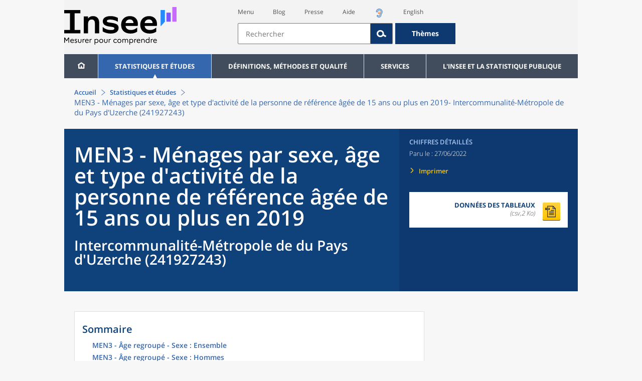

--- FILE ---
content_type: text/javascript
request_url: https://www.insee.fr/static/build/highcharts.js
body_size: 329687
content:
!/**
 * Highcharts JS v12.3.0 (2025-06-21)
 * @module highcharts/highcharts
 *
 * (c) 2009-2025 Torstein Honsi
 *
 * License: www.highcharts.com/license
 */function(t,e){"object"==typeof exports&&"object"==typeof module?(t._Highcharts=e(),module.exports=t._Highcharts):"function"==typeof define&&define.amd?define("highcharts/highcharts",[],e):"object"==typeof exports?(t._Highcharts=e(),exports.highcharts=t._Highcharts):(t.Highcharts&&t.Highcharts.error(16,!0),t.Highcharts=e())}("undefined"==typeof window?this:window,()=>(()=>{"use strict";let t,e;var i,s,o,r,a,n,h,l,d,c,p,g,u,f,m,x,y,b,v={};v.d=(t,e)=>{for(var i in e)v.o(e,i)&&!v.o(t,i)&&Object.defineProperty(t,i,{enumerable:!0,get:e[i]})},v.o=(t,e)=>Object.prototype.hasOwnProperty.call(t,e);var k={};v.d(k,{default:()=>lE}),function(t){t.SVG_NS="http://www.w3.org/2000/svg",t.product="Highcharts",t.version="12.3.0",t.win="undefined"!=typeof window?window:{},t.doc=t.win.document,t.svg=!!t.doc?.createElementNS?.(t.SVG_NS,"svg")?.createSVGRect,t.pageLang=t.doc?.documentElement?.closest("[lang]")?.lang,t.userAgent=t.win.navigator?.userAgent||"",t.isChrome=t.win.chrome,t.isFirefox=-1!==t.userAgent.indexOf("Firefox"),t.isMS=/(edge|msie|trident)/i.test(t.userAgent)&&!t.win.opera,t.isSafari=!t.isChrome&&-1!==t.userAgent.indexOf("Safari"),t.isTouchDevice=/(Mobile|Android|Windows Phone)/.test(t.userAgent),t.isWebKit=-1!==t.userAgent.indexOf("AppleWebKit"),t.deg2rad=2*Math.PI/360,t.marginNames=["plotTop","marginRight","marginBottom","plotLeft"],t.noop=function(){},t.supportsPassiveEvents=function(){let e=!1;if(!t.isMS){let i=Object.defineProperty({},"passive",{get:function(){e=!0}});t.win.addEventListener&&t.win.removeEventListener&&(t.win.addEventListener("testPassive",t.noop,i),t.win.removeEventListener("testPassive",t.noop,i))}return e}(),t.charts=[],t.composed=[],t.dateFormats={},t.seriesTypes={},t.symbolSizes={},t.chartCount=0}(i||(i={}));let w=i,{charts:M,doc:S,win:T}=w;function C(t,e,i,s){let o=e?"Highcharts error":"Highcharts warning";32===t&&(t=`${o}: Deprecated member`);let r=D(t),a=r?`${o} #${t}: www.highcharts.com/errors/${t}/`:t.toString();if(void 0!==s){let t="";r&&(a+="?"),j(s,function(e,i){t+=`
 - ${i}: ${e}`,r&&(a+=encodeURI(i)+"="+encodeURI(e))}),a+=t}U(w,"displayError",{chart:i,code:t,message:a,params:s},function(){if(e)throw Error(a);T.console&&-1===C.messages.indexOf(a)&&console.warn(a)}),C.messages.push(a)}function A(t,e){return parseInt(t,e||10)}function P(t){return"string"==typeof t}function L(t){let e=Object.prototype.toString.call(t);return"[object Array]"===e||"[object Array Iterator]"===e}function O(t,e){return!!t&&"object"==typeof t&&(!e||!L(t))}function E(t){return O(t)&&"number"==typeof t.nodeType}function I(t){let e=t?.constructor;return!!(O(t,!0)&&!E(t)&&e?.name&&"Object"!==e.name)}function D(t){return"number"==typeof t&&!isNaN(t)&&t<1/0&&t>-1/0}function B(t){return null!=t}function N(t,e,i){let s,o=P(e)&&!B(i),r=(e,i)=>{B(e)?t.setAttribute(i,e):o?(s=t.getAttribute(i))||"class"!==i||(s=t.getAttribute(i+"Name")):t.removeAttribute(i)};return P(e)?r(i,e):j(e,r),s}function z(t){return L(t)?t:[t]}function R(t,e){let i;for(i in t||(t={}),e)t[i]=e[i];return t}function W(){let t=arguments,e=t.length;for(let i=0;i<e;i++){let e=t[i];if(null!=e)return e}}function H(t,e){R(t.style,e)}function F(t){return Math.pow(10,Math.floor(Math.log(t)/Math.LN10))}function X(t,e){return t>1e14?t:parseFloat(t.toPrecision(e||14))}(C||(C={})).messages=[],Math.easeInOutSine=function(t){return -.5*(Math.cos(Math.PI*t)-1)};let G=Array.prototype.find?function(t,e){return t.find(e)}:function(t,e){let i,s=t.length;for(i=0;i<s;i++)if(e(t[i],i))return t[i]};function j(t,e,i){for(let s in t)Object.hasOwnProperty.call(t,s)&&e.call(i||t[s],t[s],s,t)}function Y(t,e,i){function s(e,i){let s=t.removeEventListener;s&&s.call(t,e,i,!1)}function o(i){let o,r;t.nodeName&&(e?(o={})[e]=!0:o=i,j(o,function(t,e){if(i[e])for(r=i[e].length;r--;)s(e,i[e][r].fn)}))}let r="function"==typeof t&&t.prototype||t;if(Object.hasOwnProperty.call(r,"hcEvents")){let t=r.hcEvents;if(e){let r=t[e]||[];i?(t[e]=r.filter(function(t){return i!==t.fn}),s(e,i)):(o(t),t[e]=[])}else o(t),delete r.hcEvents}}function U(t,e,i,s){if(i=i||{},S?.createEvent&&(t.dispatchEvent||t.fireEvent&&t!==w)){let s=S.createEvent("Events");s.initEvent(e,!0,!0),i=R(s,i),t.dispatchEvent?t.dispatchEvent(i):t.fireEvent(e,i)}else if(t.hcEvents){i.target||R(i,{preventDefault:function(){i.defaultPrevented=!0},target:t,type:e});let s=[],o=t,r=!1;for(;o.hcEvents;)Object.hasOwnProperty.call(o,"hcEvents")&&o.hcEvents[e]&&(s.length&&(r=!0),s.unshift.apply(s,o.hcEvents[e])),o=Object.getPrototypeOf(o);r&&s.sort((t,e)=>t.order-e.order),s.forEach(e=>{!1===e.fn.call(t,i)&&i.preventDefault()})}s&&!i.defaultPrevented&&s.call(t,i)}let $=function(){let e=Math.random().toString(36).substring(2,9)+"-",i=0;return function(){return"highcharts-"+(t?"":e)+i++}}();T.jQuery&&(T.jQuery.fn.highcharts=function(){let t=[].slice.call(arguments);if(this[0])return t[0]?(new w[P(t[0])?t.shift():"Chart"](this[0],t[0],t[1]),this):M[N(this[0],"data-highcharts-chart")]});let V={addEvent:function(t,e,i,s={}){let o="function"==typeof t&&t.prototype||t;Object.hasOwnProperty.call(o,"hcEvents")||(o.hcEvents={});let r=o.hcEvents;w.Point&&t instanceof w.Point&&t.series&&t.series.chart&&(t.series.chart.runTrackerClick=!0);let a=t.addEventListener;a&&a.call(t,e,i,!!w.supportsPassiveEvents&&{passive:void 0===s.passive?-1!==e.indexOf("touch"):s.passive,capture:!1}),r[e]||(r[e]=[]);let n={fn:i,order:"number"==typeof s.order?s.order:1/0};return r[e].push(n),r[e].sort((t,e)=>t.order-e.order),function(){Y(t,e,i)}},arrayMax:function(t){let e=t.length,i=t[0];for(;e--;)t[e]>i&&(i=t[e]);return i},arrayMin:function(t){let e=t.length,i=t[0];for(;e--;)t[e]<i&&(i=t[e]);return i},attr:N,clamp:function(t,e,i){return t>e?t<i?t:i:e},clearTimeout:function(t){B(t)&&clearTimeout(t)},correctFloat:X,createElement:function(t,e,i,s,o){let r=S.createElement(t);return e&&R(r,e),o&&H(r,{padding:"0",border:"none",margin:"0"}),i&&H(r,i),s&&s.appendChild(r),r},crisp:function(t,e=0,i){let s=e%2/2,o=i?-1:1;return(Math.round(t*o-s)+s)*o},css:H,defined:B,destroyObjectProperties:function(t,e,i){j(t,function(s,o){s!==e&&s?.destroy&&s.destroy(),(s?.destroy||!i)&&delete t[o]})},diffObjects:function(t,e,i,s){let o={};return!function t(e,o,r,a){let n=i?o:e;j(e,function(i,h){if(!a&&s&&s.indexOf(h)>-1&&o[h]){i=z(i),r[h]=[];for(let e=0;e<Math.max(i.length,o[h].length);e++)o[h][e]&&(void 0===i[e]?r[h][e]=o[h][e]:(r[h][e]={},t(i[e],o[h][e],r[h][e],a+1)))}else O(i,!0)&&!i.nodeType?(r[h]=L(i)?[]:{},t(i,o[h]||{},r[h],a+1),0===Object.keys(r[h]).length&&("colorAxis"!==h||0!==a)&&delete r[h]):(e[h]!==o[h]||h in e&&!(h in o))&&"__proto__"!==h&&"constructor"!==h&&(r[h]=n[h])})}(t,e,o,0),o},discardElement:function(t){t?.parentElement?.removeChild(t)},erase:function(t,e){let i=t.length;for(;i--;)if(t[i]===e){t.splice(i,1);break}},error:C,extend:R,extendClass:function(t,e){let i=function(){};return i.prototype=new t,R(i.prototype,e),i},find:G,fireEvent:U,getAlignFactor:(t="")=>({center:.5,right:1,middle:.5,bottom:1})[t]||0,getClosestDistance:function(t,e){let i,s,o,r,a=!e;return t.forEach(t=>{if(t.length>1)for(r=s=t.length-1;r>0;r--)(o=t[r]-t[r-1])<0&&!a?(e?.(),e=void 0):o&&(void 0===i||o<i)&&(i=o)}),i},getMagnitude:F,getNestedProperty:function(t,e){let i=t.split(".");for(;i.length&&B(e);){let t=i.shift();if(void 0===t||"__proto__"===t)return;if("this"===t){let t;return O(e)&&(t=e["@this"]),t??e}let s=e[t.replace(/[\\'"]/g,"")];if(!B(s)||"function"==typeof s||"number"==typeof s.nodeType||s===T)return;e=s}return e},getStyle:function t(e,i,s){let o;if("width"===i){let i=Math.min(e.offsetWidth,e.scrollWidth),s=e.getBoundingClientRect?.().width;return s<i&&s>=i-1&&(i=Math.floor(s)),Math.max(0,i-(t(e,"padding-left",!0)||0)-(t(e,"padding-right",!0)||0))}if("height"===i)return Math.max(0,Math.min(e.offsetHeight,e.scrollHeight)-(t(e,"padding-top",!0)||0)-(t(e,"padding-bottom",!0)||0));let r=T.getComputedStyle(e,void 0);return r&&(o=r.getPropertyValue(i),W(s,"opacity"!==i)&&(o=A(o))),o},insertItem:function(t,e){let i,s=t.options.index,o=e.length;for(i=t.options.isInternal?o:0;i<o+1;i++)if(!e[i]||D(s)&&s<W(e[i].options.index,e[i]._i)||e[i].options.isInternal){e.splice(i,0,t);break}return i},isArray:L,isClass:I,isDOMElement:E,isFunction:function(t){return"function"==typeof t},isNumber:D,isObject:O,isString:P,merge:function(t,...e){let i,s=[t,...e],o={},r=function(t,e){return"object"!=typeof t&&(t={}),j(e,function(i,s){"__proto__"!==s&&"constructor"!==s&&(!O(i,!0)||I(i)||E(i)?t[s]=e[s]:t[s]=r(t[s]||{},i))}),t};!0===t&&(o=s[1],s=Array.prototype.slice.call(s,2));let a=s.length;for(i=0;i<a;i++)o=r(o,s[i]);return o},normalizeTickInterval:function(t,e,i,s,o){let r,a=t;i=W(i,F(t));let n=t/i;for(!e&&(e=o?[1,1.2,1.5,2,2.5,3,4,5,6,8,10]:[1,2,2.5,5,10],!1===s&&(1===i?e=e.filter(function(t){return t%1==0}):i<=.1&&(e=[1/i]))),r=0;r<e.length&&(a=e[r],(!o||!(a*i>=t))&&(o||!(n<=(e[r]+(e[r+1]||e[r]))/2)));r++);return X(a*i,-Math.round(Math.log(.001)/Math.LN10))},objectEach:j,offset:function(t){let e=S.documentElement,i=t.parentElement||t.parentNode?t.getBoundingClientRect():{top:0,left:0,width:0,height:0};return{top:i.top+(T.pageYOffset||e.scrollTop)-(e.clientTop||0),left:i.left+(T.pageXOffset||e.scrollLeft)-(e.clientLeft||0),width:i.width,height:i.height}},pad:function(t,e,i){return Array((e||2)+1-String(t).replace("-","").length).join(i||"0")+t},pick:W,pInt:A,pushUnique:function(t,e){return 0>t.indexOf(e)&&!!t.push(e)},relativeLength:function(t,e,i){return/%$/.test(t)?e*parseFloat(t)/100+(i||0):parseFloat(t)},removeEvent:Y,replaceNested:function(t,...e){let i,s;do for(s of(i=t,e))t=t.replace(s[0],s[1]);while(t!==i);return t},splat:z,stableSort:function(t,e){let i,s,o=t.length;for(s=0;s<o;s++)t[s].safeI=s;for(t.sort(function(t,s){return 0===(i=e(t,s))?t.safeI-s.safeI:i}),s=0;s<o;s++)delete t[s].safeI},syncTimeout:function(t,e,i){return e>0?setTimeout(t,e,i):(t.call(0,i),-1)},timeUnits:{millisecond:1,second:1e3,minute:6e4,hour:36e5,day:864e5,week:6048e5,month:24192e5,year:314496e5},ucfirst:function(t){return P(t)?t.substring(0,1).toUpperCase()+t.substring(1):String(t)},uniqueKey:$,useSerialIds:function(e){return t=W(e,t)},wrap:function(t,e,i){let s=t[e];t[e]=function(){let t=arguments,e=this;return i.apply(this,[function(){return s.apply(e,arguments.length?arguments:t)}].concat([].slice.call(arguments)))}}},{pageLang:Z,win:_}=w,{defined:q,error:K,extend:J,isNumber:Q,isObject:tt,isString:te,merge:ti,objectEach:ts,pad:to,splat:tr,timeUnits:ta,ucfirst:tn}=V,th=w.isSafari&&_.Intl&&!_.Intl.DateTimeFormat.prototype.formatRange,tl=t=>void 0===t.main,td=class{constructor(t,e){this.options={timezone:"UTC"},this.variableTimezone=!1,this.Date=_.Date,this.update(t),this.lang=e}update(t={}){this.dTLCache={},this.options=t=ti(!0,this.options,t);let{timezoneOffset:e,useUTC:i,locale:s}=t;this.Date=t.Date||_.Date||Date;let o=t.timezone;q(i)&&(o=i?"UTC":void 0),e&&e%60==0&&(o="Etc/GMT"+(e>0?"+":"")+e/60),this.variableTimezone="UTC"!==o&&o?.indexOf("Etc/GMT")!==0,this.timezone=o,this.lang&&s&&(this.lang.locale=s),["months","shortMonths","weekdays","shortWeekdays"].forEach(t=>{let e=/months/i.test(t),i=/short/.test(t),s={timeZone:"UTC"};s[e?"month":"weekday"]=i?"short":"long",this[t]=(e?[0,1,2,3,4,5,6,7,8,9,10,11]:[3,4,5,6,7,8,9]).map(t=>this.dateFormat(s,(e?31:1)*24*36e5*t))})}toParts(t){let[e,i,s,o,r,a,n]=this.dateTimeFormat({weekday:"narrow",day:"numeric",month:"numeric",year:"numeric",hour:"numeric",minute:"numeric",second:"numeric"},t,"es").split(/(?:, | |\/|:)/g);return[o,s-1,i,r,a,n,Math.floor(Number(t)||0)%1e3,"DLMXJVS".indexOf(e)].map(Number)}dateTimeFormat(t,e,i=this.options.locale||Z){let s=JSON.stringify(t)+i;te(t)&&(t=this.str2dtf(t));let o=this.dTLCache[s];if(!o){t.timeZone??(t.timeZone=this.timezone);try{o=new Intl.DateTimeFormat(i,t)}catch(e){/Invalid time zone/i.test(e.message)?(K(34),t.timeZone="UTC",o=new Intl.DateTimeFormat(i,t)):K(e.message,!1)}}return this.dTLCache[s]=o,o?.format(e)||""}str2dtf(t,e={}){let i={L:{fractionalSecondDigits:3},S:{second:"2-digit"},M:{minute:"numeric"},H:{hour:"2-digit"},k:{hour:"numeric"},E:{weekday:"narrow"},a:{weekday:"short"},A:{weekday:"long"},d:{day:"2-digit"},e:{day:"numeric"},b:{month:"short"},B:{month:"long"},m:{month:"2-digit"},o:{month:"numeric"},y:{year:"2-digit"},Y:{year:"numeric"}};return Object.keys(i).forEach(s=>{-1!==t.indexOf(s)&&J(e,i[s])}),e}makeTime(t,e,i=1,s=0,o,r,a){let n=this.Date.UTC(t,e,i,s,o||0,r||0,a||0);if("UTC"!==this.timezone){let t=this.getTimezoneOffset(n);if(n+=t,-1!==[2,3,8,9,10,11].indexOf(e)&&(s<5||s>20)){let e=this.getTimezoneOffset(n);t!==e?n+=e-t:t-36e5!==this.getTimezoneOffset(n-36e5)||th||(n-=36e5)}}return n}parse(t){if(!te(t))return t??void 0;let e=(t=t.replace(/\//g,"-").replace(/(GMT|UTC)/,"")).indexOf("Z")>-1||/([+-][0-9]{2}):?[0-9]{2}$/.test(t),i=/^[0-9]{4}-[0-9]{2}(-[0-9]{2}|)$/.test(t);e||i||(t+="Z");let s=Date.parse(t);if(Q(s))return s+(!e||i?this.getTimezoneOffset(s):0)}getTimezoneOffset(t){if("UTC"!==this.timezone){let[e,i,s,o,r=0]=this.dateTimeFormat({timeZoneName:"shortOffset"},t,"en").split(/(GMT|:)/).map(Number),a=-(60*(s+r/60)*6e4);if(Q(a))return a}return 0}dateFormat(t,e,i){let s=this.lang;if(!q(e)||isNaN(e))return s?.invalidDate||"";if(te(t=t??"%Y-%m-%d %H:%M:%S")){let i,o=/%\[([a-zA-Z]+)\]/g;for(;i=o.exec(t);)t=t.replace(i[0],this.dateTimeFormat(i[1],e,s?.locale))}if(te(t)&&-1!==t.indexOf("%")){let i=this,[o,r,a,n,h,l,d,c]=this.toParts(e),p=s?.weekdays||this.weekdays,g=s?.shortWeekdays||this.shortWeekdays,u=s?.months||this.months,f=s?.shortMonths||this.shortMonths;ts(J({a:g?g[c]:p[c].substr(0,3),A:p[c],d:to(a),e:to(a,2," "),w:c,v:s?.weekFrom??"",b:f[r],B:u[r],m:to(r+1),o:r+1,y:o.toString().substr(2,2),Y:o,H:to(n),k:n,I:to(n%12||12),l:n%12||12,M:to(h),p:n<12?"AM":"PM",P:n<12?"am":"pm",S:to(l),L:to(d,3)},w.dateFormats),function(s,o){if(te(t))for(;-1!==t.indexOf("%"+o);)t=t.replace("%"+o,"function"==typeof s?s.call(i,e):s)})}else if(tt(t)){let i=(this.getTimezoneOffset(e)||0)/36e5,s=this.timezone||"Etc/GMT"+(i>=0?"+":"")+i,{prefix:o="",suffix:r=""}=t;t=o+this.dateTimeFormat(J({timeZone:s},t),e)+r}return i?tn(t):t}resolveDTLFormat(t){return tt(t,!0)?tt(t,!0)&&tl(t)?{main:t}:t:{main:(t=tr(t))[0],from:t[1],to:t[2]}}getDateFormat(t,e,i,s){let o=this.dateFormat("%m-%d %H:%M:%S.%L",e),r="01-01 00:00:00.000",a={millisecond:15,second:12,minute:9,hour:6,day:3},n="millisecond",h=n;for(n in ta){if(t&&t===ta.week&&+this.dateFormat("%w",e)===i&&o.substr(6)===r.substr(6)){n="week";break}if(t&&ta[n]>t){n=h;break}if(a[n]&&o.substr(a[n])!==r.substr(a[n]))break;"week"!==n&&(h=n)}return this.resolveDTLFormat(s[n]).main}},{defined:tc,extend:tp,timeUnits:tg}=V,tu=class extends td{getTimeTicks(t,e,i,s){let o=this,r=[],a={},{count:n=1,unitRange:h}=t,[l,d,c,p,g,u]=o.toParts(e),f=(e||0)%1e3,m;if(s??(s=1),tc(e)){if(f=h>=tg.second?0:n*Math.floor(f/n),h>=tg.second&&(u=h>=tg.minute?0:n*Math.floor(u/n)),h>=tg.minute&&(g=h>=tg.hour?0:n*Math.floor(g/n)),h>=tg.hour&&(p=h>=tg.day?0:n*Math.floor(p/n)),h>=tg.day&&(c=h>=tg.month?1:Math.max(1,n*Math.floor(c/n))),h>=tg.month&&(d=h>=tg.year?0:n*Math.floor(d/n)),h>=tg.year&&(l-=l%n),h===tg.week){n&&(e=o.makeTime(l,d,c,p,g,u,f));let t=this.dateTimeFormat({timeZone:this.timezone,weekday:"narrow"},e,"es"),i="DLMXJVS".indexOf(t);c+=-i+s+(i<s?-7:0)}e=o.makeTime(l,d,c,p,g,u,f),o.variableTimezone&&tc(i)&&(m=i-e>4*tg.month||o.getTimezoneOffset(e)!==o.getTimezoneOffset(i));let t=e,x=1;for(;t<i;)r.push(t),h===tg.year?t=o.makeTime(l+x*n,0):h===tg.month?t=o.makeTime(l,d+x*n):m&&(h===tg.day||h===tg.week)?t=o.makeTime(l,d,c+x*n*(h===tg.day?1:7)):m&&h===tg.hour&&n>1?t=o.makeTime(l,d,c,p+x*n):t+=h*n,x++;r.push(t),h<=tg.hour&&r.length<1e4&&r.forEach(t=>{t%18e5==0&&"000000000"===o.dateFormat("%H%M%S%L",t)&&(a[t]="day")})}return r.info=tp(t,{higherRanks:a,totalRange:h*n}),r}},{isTouchDevice:tf}=w,{fireEvent:tm,merge:tx}=V,ty={colors:["#2caffe","#544fc5","#00e272","#fe6a35","#6b8abc","#d568fb","#2ee0ca","#fa4b42","#feb56a","#91e8e1"],symbols:["circle","diamond","square","triangle","triangle-down"],lang:{weekFrom:"week from",chartTitle:"Chart title",locale:void 0,loading:"Loading...",months:void 0,seriesName:"Series {add index 1}",shortMonths:void 0,weekdays:void 0,numericSymbols:["k","M","G","T","P","E"],pieSliceName:"Slice",resetZoom:"Reset zoom",yAxisTitle:"Values",resetZoomTitle:"Reset zoom level 1:1"},global:{buttonTheme:{fill:"#f7f7f7",padding:8,r:2,stroke:"#cccccc","stroke-width":1,style:{color:"#333333",cursor:"pointer",fontSize:"0.8em",fontWeight:"normal"},states:{hover:{fill:"#e6e6e6"},select:{fill:"#e6e9ff",style:{color:"#000000",fontWeight:"bold"}},disabled:{style:{color:"#cccccc"}}}}},time:{Date:void 0,timezone:"UTC",timezoneOffset:0,useUTC:void 0},chart:{alignThresholds:!1,panning:{enabled:!1,type:"x"},styledMode:!1,borderRadius:0,colorCount:10,allowMutatingData:!0,ignoreHiddenSeries:!0,spacing:[10,10,15,10],resetZoomButton:{theme:{},position:{}},reflow:!0,type:"line",zooming:{singleTouch:!1,resetButton:{theme:{zIndex:6},position:{align:"right",x:-10,y:10}}},width:null,height:null,borderColor:"#334eff",backgroundColor:"#ffffff",plotBorderColor:"#cccccc"},title:{style:{color:"#333333",fontWeight:"bold"},text:"Chart title",margin:15,minScale:.67},subtitle:{style:{color:"#666666",fontSize:"0.8em"},text:""},caption:{margin:15,style:{color:"#666666",fontSize:"0.8em"},text:"",align:"left",verticalAlign:"bottom"},plotOptions:{},legend:{enabled:!0,align:"center",alignColumns:!0,className:"highcharts-no-tooltip",events:{},layout:"horizontal",itemMarginBottom:2,itemMarginTop:2,labelFormatter:function(){return this.name},borderColor:"#999999",borderRadius:0,navigation:{style:{fontSize:"0.8em"},activeColor:"#0022ff",inactiveColor:"#cccccc"},itemStyle:{color:"#333333",cursor:"pointer",fontSize:"0.8em",textDecoration:"none",textOverflow:"ellipsis"},itemHoverStyle:{color:"#000000"},itemHiddenStyle:{color:"#666666",textDecoration:"line-through"},shadow:!1,itemCheckboxStyle:{position:"absolute",width:"13px",height:"13px"},squareSymbol:!0,symbolPadding:5,verticalAlign:"bottom",x:0,y:0,title:{style:{color:"#333333",fontSize:"0.8em",fontWeight:"bold"}}},loading:{labelStyle:{fontWeight:"bold",position:"relative",top:"45%"},style:{position:"absolute",backgroundColor:"#ffffff",opacity:.5,textAlign:"center"}},tooltip:{enabled:!0,animation:{duration:300,easing:t=>Math.sqrt(1-Math.pow(t-1,2))},borderRadius:3,dateTimeLabelFormats:{millisecond:"%[AebHMSL]",second:"%[AebHMS]",minute:"%[AebHM]",hour:"%[AebHM]",day:"%[AebY]",week:"%v %[AebY]",month:"%[BY]",year:"%Y"},footerFormat:"",headerShape:"callout",hideDelay:500,padding:8,position:{x:0,y:3},shared:!1,snap:tf?25:10,headerFormat:'<span style="font-size: 0.8em">{ucfirst point.key}</span><br/>',pointFormat:'<span style="color:{point.color}">●</span> {series.name}: <b>{point.y}</b><br/>',backgroundColor:"#ffffff",borderWidth:void 0,stickOnContact:!1,style:{color:"#333333",cursor:"default",fontSize:"0.8em"},useHTML:!1},credits:{enabled:!0,href:"https://www.highcharts.com?credits",position:{align:"right",x:-10,verticalAlign:"bottom",y:-5},style:{cursor:"pointer",color:"#999999",fontSize:"0.6em"},text:"Highcharts.com"}},tb=new tu(ty.time,ty.lang),tv={defaultOptions:ty,defaultTime:tb,getOptions:function(){return ty},setOptions:function(t){return tm(w,"setOptions",{options:t}),tx(!0,ty,t),t.time&&tb.update(ty.time),t.lang&&"locale"in t.lang&&tb.update({locale:t.lang.locale}),t.lang?.chartTitle&&(ty.title={...ty.title,text:t.lang.chartTitle}),ty}},{win:tk}=w,{isNumber:tw,isString:tM,merge:tS,pInt:tT,defined:tC}=V,tA=(t,e,i)=>`color-mix(in srgb,${t},${e} ${100*i}%)`,tP=t=>tM(t)&&!!t&&"none"!==t;class tL{static parse(t){return t?new tL(t):tL.None}constructor(t){let e,i,s,o;this.rgba=[NaN,NaN,NaN,NaN],this.input=t;let r=w.Color;if(r&&r!==tL)return new r(t);if("object"==typeof t&&void 0!==t.stops)this.stops=t.stops.map(t=>new tL(t[1]));else if("string"==typeof t)for(this.input=t=tL.names[t.toLowerCase()]||t,s=tL.parsers.length;s--&&!i;)(e=(o=tL.parsers[s]).regex.exec(t))&&(i=o.parse(e));i&&(this.rgba=i)}get(t){let e=this.input,i=this.rgba;if(this.output)return this.output;if("object"==typeof e&&void 0!==this.stops){let i=tS(e);return i.stops=[].slice.call(i.stops),this.stops.forEach((e,s)=>{i.stops[s]=[i.stops[s][0],e.get(t)]}),i}return i&&tw(i[0])?"rgb"!==t&&(t||1!==i[3])?"a"===t?`${i[3]}`:"rgba("+i.join(",")+")":"rgb("+i[0]+","+i[1]+","+i[2]+")":e}brighten(t){let e=this.rgba;if(this.stops)this.stops.forEach(function(e){e.brighten(t)});else if(tw(t)&&0!==t)if(tw(e[0]))for(let i=0;i<3;i++)e[i]+=tT(255*t),e[i]<0&&(e[i]=0),e[i]>255&&(e[i]=255);else tL.useColorMix&&tP(this.input)&&(this.output=tA(this.input,t>0?"white":"black",Math.abs(t)));return this}setOpacity(t){return this.rgba[3]=t,this}tweenTo(t,e){let i=this.rgba,s=t.rgba;if(!tw(i[0])||!tw(s[0]))return tL.useColorMix&&tP(this.input)&&tP(t.input)&&e<.99?tA(this.input,t.input,e):t.input||"none";let o=1!==s[3]||1!==i[3],r=(t,s)=>t+(i[s]-t)*(1-e),a=s.slice(0,3).map(r).map(Math.round);return o&&a.push(r(s[3],3)),(o?"rgba(":"rgb(")+a.join(",")+")"}}tL.names={white:"#ffffff",black:"#000000"},tL.parsers=[{regex:/rgba\(\s*(\d{1,3})\s*,\s*(\d{1,3})\s*,\s*(\d{1,3})\s*,\s*(\d?(?:\.\d+)?)\s*\)/,parse:function(t){return[tT(t[1]),tT(t[2]),tT(t[3]),parseFloat(t[4],10)]}},{regex:/rgb\(\s*(\d{1,3})\s*,\s*(\d{1,3})\s*,\s*(\d{1,3})\s*\)/,parse:function(t){return[tT(t[1]),tT(t[2]),tT(t[3]),1]}},{regex:/^#([a-f0-9])([a-f0-9])([a-f0-9])([a-f0-9])?$/i,parse:function(t){return[tT(t[1]+t[1],16),tT(t[2]+t[2],16),tT(t[3]+t[3],16),tC(t[4])?tT(t[4]+t[4],16)/255:1]}},{regex:/^#([a-f0-9]{2})([a-f0-9]{2})([a-f0-9]{2})([a-f0-9]{2})?$/i,parse:function(t){return[tT(t[1],16),tT(t[2],16),tT(t[3],16),tC(t[4])?tT(t[4],16)/255:1]}}],tL.useColorMix=tk.CSS?.supports("color","color-mix(in srgb,red,blue 9%)"),tL.None=new tL("");let{parse:tO}=tL,{win:tE}=w,{isNumber:tI,objectEach:tD}=V;class tB{constructor(t,e,i){this.pos=NaN,this.options=e,this.elem=t,this.prop=i}dSetter(){let t=this.paths,e=t?.[0],i=t?.[1],s=this.now||0,o=[];if(1!==s&&e&&i)if(e.length===i.length&&s<1)for(let t=0;t<i.length;t++){let r=e[t],a=i[t],n=[];for(let t=0;t<a.length;t++){let e=r[t],i=a[t];tI(e)&&tI(i)&&("A"!==a[0]||4!==t&&5!==t)?n[t]=e+s*(i-e):n[t]=i}o.push(n)}else o=i;else o=this.toD||[];this.elem.attr("d",o,void 0,!0)}update(){let t=this.elem,e=this.prop,i=this.now,s=this.options.step;this[e+"Setter"]?this[e+"Setter"]():t.attr?t.element&&t.attr(e,i,null,!0):t.style[e]=i+this.unit,s&&s.call(t,i,this)}run(t,e,i){let s=this,o=s.options,r=function(t){return!r.stopped&&s.step(t)},a=tE.requestAnimationFrame||function(t){setTimeout(t,13)},n=function(){for(let t=0;t<tB.timers.length;t++)tB.timers[t]()||tB.timers.splice(t--,1);tB.timers.length&&a(n)};t!==e||this.elem["forceAnimate:"+this.prop]?(this.startTime=+new Date,this.start=t,this.end=e,this.unit=i,this.now=this.start,this.pos=0,r.elem=this.elem,r.prop=this.prop,r()&&1===tB.timers.push(r)&&a(n)):(delete o.curAnim[this.prop],o.complete&&0===Object.keys(o.curAnim).length&&o.complete.call(this.elem))}step(t){let e,i,s=+new Date,o=this.options,r=this.elem,a=o.complete,n=o.duration,h=o.curAnim;return r.attr&&!r.element?e=!1:t||s>=n+this.startTime?(this.now=this.end,this.pos=1,this.update(),h[this.prop]=!0,i=!0,tD(h,function(t){!0!==t&&(i=!1)}),i&&a&&a.call(r),e=!1):(this.pos=o.easing((s-this.startTime)/n),this.now=this.start+(this.end-this.start)*this.pos,this.update(),e=!0),e}initPath(t,e,i){let s=t.startX,o=t.endX,r=i.slice(),a=t.isArea,n=a?2:1,h=e&&i.length>e.length&&i.hasStackedCliffs,l,d,c,p,g=e?.slice();if(!g||h)return[r,r];function u(t,e){for(;t.length<d;){let i=t[0],s=e[d-t.length];if(s&&"M"===i[0]&&("C"===s[0]?t[0]=["C",i[1],i[2],i[1],i[2],i[1],i[2]]:t[0]=["L",i[1],i[2]]),t.unshift(i),a){let e=t.pop();t.push(t[t.length-1],e)}}}function f(t){for(;t.length<d;){let e=t[Math.floor(t.length/n)-1].slice();if("C"===e[0]&&(e[1]=e[5],e[2]=e[6]),a){let i=t[Math.floor(t.length/n)].slice();t.splice(t.length/2,0,e,i)}else t.push(e)}}if(s&&o&&o.length){for(c=0;c<s.length;c++)if(s[c]===o[0]){l=c;break}else if(s[0]===o[o.length-s.length+c]){l=c,p=!0;break}else if(s[s.length-1]===o[o.length-s.length+c]){l=s.length-c;break}void 0===l&&(g=[])}return g.length&&tI(l)&&(d=r.length+l*n,p?(u(g,r),f(r)):(u(r,g),f(g))),[g,r]}fillSetter(){tB.prototype.strokeSetter.apply(this,arguments)}strokeSetter(){this.elem.attr(this.prop,tO(this.start).tweenTo(tO(this.end),this.pos),void 0,!0)}}tB.timers=[];let{defined:tN,getStyle:tz,isArray:tR,isNumber:tW,isObject:tH,merge:tF,objectEach:tX,pick:tG}=V;function tj(t){return tH(t)?tF({duration:500,defer:0},t):{duration:500*!!t,defer:0}}function tY(t,e){let i=tB.timers.length;for(;i--;)tB.timers[i].elem!==t||e&&e!==tB.timers[i].prop||(tB.timers[i].stopped=!0)}let tU={animate:function(t,e,i){let s,o="",r,a,n;tH(i)||(n=arguments,i={duration:n[2],easing:n[3],complete:n[4]}),tW(i.duration)||(i.duration=400),i.easing="function"==typeof i.easing?i.easing:Math[i.easing]||Math.easeInOutSine,i.curAnim=tF(e),tX(e,function(n,h){tY(t,h),a=new tB(t,i,h),r=void 0,"d"===h&&tR(e.d)?(a.paths=a.initPath(t,t.pathArray,e.d),a.toD=e.d,s=0,r=1):t.attr?s=t.attr(h):(s=parseFloat(tz(t,h))||0,"opacity"!==h&&(o="px")),r||(r=n),"string"==typeof r&&r.match("px")&&(r=r.replace(/px/g,"")),a.run(s,r,o)})},animObject:tj,getDeferredAnimation:function(t,e,i){let s=tj(e),o=i?[i]:t.series,r=0,a=0;return o.forEach(t=>{let i=tj(t.options.animation);r=tH(e)&&tN(e.defer)?s.defer:Math.max(r,i.duration+i.defer),a=Math.min(s.duration,i.duration)}),t.renderer.forExport&&(r=0),{defer:Math.max(0,r-a),duration:Math.min(r,a)}},setAnimation:function(t,e){e.renderer.globalAnimation=tG(t,e.options.chart.animation,!0)},stop:tY},{SVG_NS:t$,win:tV}=w,{attr:tZ,createElement:t_,css:tq,error:tK,isFunction:tJ,isString:tQ,objectEach:t0,splat:t1}=V,{trustedTypes:t2}=tV,t3=t2&&tJ(t2.createPolicy)&&t2.createPolicy("highcharts",{createHTML:t=>t}),t5=t3?t3.createHTML(""):"";class t6{static filterUserAttributes(t){return t0(t,(e,i)=>{let s=!0;-1===t6.allowedAttributes.indexOf(i)&&(s=!1),-1!==["background","dynsrc","href","lowsrc","src"].indexOf(i)&&(s=tQ(e)&&t6.allowedReferences.some(t=>0===e.indexOf(t))),s||(tK(33,!1,void 0,{"Invalid attribute in config":`${i}`}),delete t[i]),tQ(e)&&t[i]&&(t[i]=e.replace(/</g,"&lt;"))}),t}static parseStyle(t){return t.split(";").reduce((t,e)=>{let i=e.split(":").map(t=>t.trim()),s=i.shift();return s&&i.length&&(t[s.replace(/-([a-z])/g,t=>t[1].toUpperCase())]=i.join(":")),t},{})}static setElementHTML(t,e){t.innerHTML=t6.emptyHTML,e&&new t6(e).addToDOM(t)}constructor(t){this.nodes="string"==typeof t?this.parseMarkup(t):t}addToDOM(t){return function t(e,i){let s;return t1(e).forEach(function(e){let o,r=e.tagName,a=e.textContent?w.doc.createTextNode(e.textContent):void 0,n=t6.bypassHTMLFiltering;if(r)if("#text"===r)o=a;else if(-1!==t6.allowedTags.indexOf(r)||n){let s="svg"===r?t$:i.namespaceURI||t$,h=w.doc.createElementNS(s,r),l=e.attributes||{};t0(e,function(t,e){"tagName"!==e&&"attributes"!==e&&"children"!==e&&"style"!==e&&"textContent"!==e&&(l[e]=t)}),tZ(h,n?l:t6.filterUserAttributes(l)),e.style&&tq(h,e.style),a&&h.appendChild(a),t(e.children||[],h),o=h}else tK(33,!1,void 0,{"Invalid tagName in config":r});o&&i.appendChild(o),s=o}),s}(this.nodes,t)}parseMarkup(t){let e,i=[];t=t.trim().replace(/ style=(["'])/g," data-style=$1");try{e=new DOMParser().parseFromString(t3?t3.createHTML(t):t,"text/html")}catch(t){}if(!e){let i=t_("div");i.innerHTML=t,e={body:i}}let s=(t,e)=>{let i=t.nodeName.toLowerCase(),o={tagName:i};"#text"===i&&(o.textContent=t.textContent||"");let r=t.attributes;if(r){let t={};[].forEach.call(r,e=>{"data-style"===e.name?o.style=t6.parseStyle(e.value):t[e.name]=e.value}),o.attributes=t}if(t.childNodes.length){let e=[];[].forEach.call(t.childNodes,t=>{s(t,e)}),e.length&&(o.children=e)}e.push(o)};return[].forEach.call(e.body.childNodes,t=>s(t,i)),i}}t6.allowedAttributes=["alt","aria-controls","aria-describedby","aria-expanded","aria-haspopup","aria-hidden","aria-label","aria-labelledby","aria-live","aria-pressed","aria-readonly","aria-roledescription","aria-selected","class","clip-path","color","colspan","cx","cy","d","disabled","dx","dy","fill","filterUnits","flood-color","flood-opacity","height","href","id","in","in2","markerHeight","markerWidth","offset","opacity","operator","orient","padding","paddingLeft","paddingRight","patternUnits","r","radius","refX","refY","result","role","rowspan","scope","slope","src","startOffset","stdDeviation","stroke-linecap","stroke-width","stroke","style","summary","tabindex","tableValues","target","text-align","text-anchor","textAnchor","textLength","title","type","valign","width","x","x1","x2","xlink:href","y","y1","y2","zIndex"],t6.allowedReferences=["https://","http://","mailto:","/","../","./","#"],t6.allowedTags=["#text","a","abbr","b","br","button","caption","circle","clipPath","code","dd","defs","div","dl","dt","em","feComponentTransfer","feComposite","feDropShadow","feFlood","feFuncA","feFuncB","feFuncG","feFuncR","feGaussianBlur","feMerge","feMergeNode","feMorphology","feOffset","filter","h1","h2","h3","h4","h5","h6","hr","i","img","li","linearGradient","marker","ol","p","path","pattern","pre","rect","small","span","stop","strong","style","sub","sup","svg","table","tbody","td","text","textPath","th","thead","title","tr","tspan","u","ul"],t6.emptyHTML=t5,t6.bypassHTMLFiltering=!1;let{defaultOptions:t9,defaultTime:t4}=tv,{pageLang:t8}=w,{extend:t7,getNestedProperty:et,isArray:ee,isNumber:ei,isObject:es,isString:eo,pick:er,ucfirst:ea}=V,en={add:(t,e)=>t+e,divide:(t,e)=>0!==e?t/e:"",eq:(t,e)=>t==e,each:function(t){let e=arguments[arguments.length-1];return!!ee(t)&&t.map((i,s)=>ed(e.body,t7(es(i)?i:{"@this":i},{"@index":s,"@first":0===s,"@last":s===t.length-1}))).join("")},ge:(t,e)=>t>=e,gt:(t,e)=>t>e,if:t=>!!t,le:(t,e)=>t<=e,lt:(t,e)=>t<e,multiply:(t,e)=>t*e,ne:(t,e)=>t!=e,subtract:(t,e)=>t-e,ucfirst:ea,unless:t=>!t},eh={},el=t=>/^["'].+["']$/.test(t);function ed(t="",e,i){let s=/\{([a-zA-Z\u00C0-\u017F\d:\.,;\-\/<>\[\]%_@+"'’= #\(\)]+)\}/g,o=/\(([a-zA-Z\u00C0-\u017F\d:\.,;\-\/<>\[\]%_@+"'= ]+)\)/g,r=[],a=/f$/,n=/\.(\d)/,h=i?.options?.lang||t9.lang,l=i?.time||t4,d=i?.numberFormatter||ec.bind(i),c=(t="")=>{let i;return"true"===t||"false"!==t&&((i=Number(t)).toString()===t?i:el(t)?t.slice(1,-1):et(t,e))},p,g,u=0,f;for(;null!==(p=s.exec(t));){let i=p,s=o.exec(p[1]);s&&(p=s,f=!0),g?.isBlock||(g={ctx:e,expression:p[1],find:p[0],isBlock:"#"===p[1].charAt(0),start:p.index,startInner:p.index+p[0].length,length:p[0].length});let a=(g.isBlock?i:p)[1].split(" ")[0].replace("#","");en[a]&&(g.isBlock&&a===g.fn&&u++,g.fn||(g.fn=a));let n="else"===p[1];if(g.isBlock&&g.fn&&(p[1]===`/${g.fn}`||n))if(u)!n&&u--;else{let e=g.startInner,i=t.substr(e,p.index-e);void 0===g.body?(g.body=i,g.startInner=p.index+p[0].length):g.elseBody=i,g.find+=i+p[0],n||(r.push(g),g=void 0)}else g.isBlock||r.push(g);if(s&&!g?.isBlock)break}return r.forEach(s=>{let r,p,{body:g,elseBody:u,expression:f,fn:m}=s;if(m){let t=[s],o=[],a=f.length,n=0,h;for(p=0;p<=a;p++){let t=f.charAt(p);h||'"'!==t&&"'"!==t?h===t&&(h=""):h=t,h||" "!==t&&p!==a||(o.push(f.substr(n,p-n)),n=p+1)}for(p=en[m].length;p--;)t.unshift(c(o[p+1]));r=en[m].apply(e,t),s.isBlock&&"boolean"==typeof r&&(r=ed(r?g:u,e,i))}else{let t=el(f)?[f]:f.split(":"),e=(r=c(t.shift()||""))%1!=0;if("number"==typeof r&&(t.length||e)){let i=t.join(":");if(a.test(i)||e){let t=parseInt((i.match(n)||["","-1"])[1],10);null!==r&&(r=d(r,t,h.decimalPoint,i.indexOf(",")>-1?h.thousandsSep:""))}else r=l.dateFormat(i,r)}o.lastIndex=0,o.test(s.find)&&eo(r)&&(r=`"${r}"`)}t=t.replace(s.find,er(r,""))}),f?ed(t,e,i):t}function ec(t,e,i,s){e*=1;let o,r,[a,n]=(t=+t||0).toString().split("e").map(Number),h=this?.options?.lang||t9.lang,l=(t.toString().split(".")[1]||"").split("e")[0].length,d=e,c={};i??(i=h.decimalPoint),s??(s=h.thousandsSep),-1===e?e=Math.min(l,20):ei(e)?e&&n<0&&((r=e+n)>=0?(a=+a.toExponential(r).split("e")[0],e=r):(a=Math.floor(a),t=e<20?+(a*Math.pow(10,n)).toFixed(e):0,n=0)):e=2,n&&(e??(e=2),t=a),ei(e)&&e>=0&&(c.minimumFractionDigits=e,c.maximumFractionDigits=e),""===s&&(c.useGrouping=!1);let p=s||i,g=p?"en":this?.locale||h.locale||t8,u=JSON.stringify(c)+g;return o=(eh[u]??(eh[u]=new Intl.NumberFormat(g,c))).format(t),p&&(o=o.replace(/([,\.])/g,"_$1").replace(/_\,/g,s??",").replace("_.",i??".")),(e||0!=+o)&&(!(n<0)||d)||(o="0"),n&&0!=+o&&(o+="e"+(n<0?"":"+")+n),o}let ep={dateFormat:function(t,e,i){return t4.dateFormat(t,e,i)},format:ed,helpers:en,numberFormat:ec};!function(t){let e;t.rendererTypes={},t.getRendererType=function(i=e){return t.rendererTypes[i]||t.rendererTypes[e]},t.registerRendererType=function(i,s,o){t.rendererTypes[i]=s,(!e||o)&&(e=i,w.Renderer=s)}}(s||(s={}));let eg=s,{clamp:eu,pick:ef,pushUnique:em,stableSort:ex}=V;(o||(o={})).distribute=function t(e,i,s){let o=e,r=o.reducedLen||i,a=(t,e)=>t.target-e.target,n=[],h=e.length,l=[],d=n.push,c,p,g,u=!0,f,m,x=0,y;for(c=h;c--;)x+=e[c].size;if(x>r){for(ex(e,(t,e)=>(e.rank||0)-(t.rank||0)),g=(y=e[0].rank===e[e.length-1].rank)?h/2:-1,p=y?g:h-1;g&&x>r;)f=e[c=Math.floor(p)],em(l,c)&&(x-=f.size),p+=g,y&&p>=e.length&&(g/=2,p=g);l.sort((t,e)=>e-t).forEach(t=>d.apply(n,e.splice(t,1)))}for(ex(e,a),e=e.map(t=>({size:t.size,targets:[t.target],align:ef(t.align,.5)}));u;){for(c=e.length;c--;)f=e[c],m=(Math.min.apply(0,f.targets)+Math.max.apply(0,f.targets))/2,f.pos=eu(m-f.size*f.align,0,i-f.size);for(c=e.length,u=!1;c--;)c>0&&e[c-1].pos+e[c-1].size>e[c].pos&&(e[c-1].size+=e[c].size,e[c-1].targets=e[c-1].targets.concat(e[c].targets),e[c-1].align=.5,e[c-1].pos+e[c-1].size>i&&(e[c-1].pos=i-e[c-1].size),e.splice(c,1),u=!0)}return d.apply(o,n),c=0,e.some(e=>{let r=0;return(e.targets||[]).some(()=>(o[c].pos=e.pos+r,void 0!==s&&Math.abs(o[c].pos-o[c].target)>s)?(o.slice(0,c+1).forEach(t=>delete t.pos),o.reducedLen=(o.reducedLen||i)-.1*i,o.reducedLen>.1*i&&t(o,i,s),!0):(r+=o[c].size,c++,!1))}),ex(o,a),o};let ey=o,{animate:eb,animObject:ev,stop:ek}=tU,{deg2rad:ew,doc:eM,svg:eS,SVG_NS:eT,win:eC,isFirefox:eA}=w,{addEvent:eP,attr:eL,createElement:eO,crisp:eE,css:eI,defined:eD,erase:eB,extend:eN,fireEvent:ez,getAlignFactor:eR,isArray:eW,isFunction:eH,isNumber:eF,isObject:eX,isString:eG,merge:ej,objectEach:eY,pick:eU,pInt:e$,pushUnique:eV,replaceNested:eZ,syncTimeout:e_,uniqueKey:eq}=V;class eK{_defaultGetter(t){let e=eU(this[t+"Value"],this[t],this.element?this.element.getAttribute(t):null,0);return/^-?[\d\.]+$/.test(e)&&(e=parseFloat(e)),e}_defaultSetter(t,e,i){i.setAttribute(e,t)}add(t){let e,i=this.renderer,s=this.element;return t&&(this.parentGroup=t),void 0!==this.textStr&&"text"===this.element.nodeName&&i.buildText(this),this.added=!0,(!t||t.handleZ||this.zIndex)&&(e=this.zIndexSetter()),e||(t?t.element:i.box).appendChild(s),this.onAdd&&this.onAdd(),this}addClass(t,e){let i=e?"":this.attr("class")||"";return(t=(t||"").split(/ /g).reduce(function(t,e){return -1===i.indexOf(e)&&t.push(e),t},i?[i]:[]).join(" "))!==i&&this.attr("class",t),this}afterSetters(){this.doTransform&&(this.updateTransform(),this.doTransform=!1)}align(t,e,i,s=!0){let o=this.renderer,r=o.alignedObjects,a=!!t;t?(this.alignOptions=t,this.alignByTranslate=e,this.alignTo=i):(t=this.alignOptions||{},e=this.alignByTranslate,i=this.alignTo);let n=!i||eG(i)?i||"renderer":void 0;n&&(a&&eV(r,this),i=void 0);let h=eU(i,o[n],o),l=(h.x||0)+(t.x||0)+((h.width||0)-(t.width||0))*eR(t.align),d=(h.y||0)+(t.y||0)+((h.height||0)-(t.height||0))*eR(t.verticalAlign),c={"text-align":t?.align};return c[e?"translateX":"x"]=Math.round(l),c[e?"translateY":"y"]=Math.round(d),s&&(this[this.placed?"animate":"attr"](c),this.placed=!0),this.alignAttr=c,this}alignSetter(t){let e={left:"start",center:"middle",right:"end"};e[t]&&(this.alignValue=t,this.element.setAttribute("text-anchor",e[t]))}animate(t,e,i){let s=ev(eU(e,this.renderer.globalAnimation,!0)),o=s.defer;return eM.hidden&&(s.duration=0),0!==s.duration?(i&&(s.complete=i),e_(()=>{this.element&&eb(this,t,s)},o)):(this.attr(t,void 0,i||s.complete),eY(t,function(t,e){s.step&&s.step.call(this,t,{prop:e,pos:1,elem:this})},this)),this}applyTextOutline(t){let e=this.element;-1!==t.indexOf("contrast")&&(t=t.replace(/contrast/g,this.renderer.getContrast(e.style.fill)));let i=t.indexOf(" "),s=t.substring(i+1),o=t.substring(0,i);if(o&&"none"!==o&&w.svg){this.fakeTS=!0,o=o.replace(/(^[\d\.]+)(.*?)$/g,function(t,e,i){return 2*Number(e)+i}),this.removeTextOutline();let t=eM.createElementNS(eT,"tspan");eL(t,{class:"highcharts-text-outline",fill:s,stroke:s,"stroke-width":o,"stroke-linejoin":"round"});let i=e.querySelector("textPath")||e;[].forEach.call(i.childNodes,e=>{let i=e.cloneNode(!0);i.removeAttribute&&["fill","stroke","stroke-width","stroke"].forEach(t=>i.removeAttribute(t)),t.appendChild(i)});let r=0;[].forEach.call(i.querySelectorAll("text tspan"),t=>{r+=Number(t.getAttribute("dy"))});let a=eM.createElementNS(eT,"tspan");a.textContent="​",eL(a,{x:Number(e.getAttribute("x")),dy:-r}),t.appendChild(a),i.insertBefore(t,i.firstChild)}}attr(t,e,i,s){let{element:o}=this,r=eK.symbolCustomAttribs,a,n,h=this,l;return"string"==typeof t&&void 0!==e&&(a=t,(t={})[a]=e),"string"==typeof t?h=(this[t+"Getter"]||this._defaultGetter).call(this,t,o):(eY(t,function(e,i){l=!1,s||ek(this,i),this.symbolName&&-1!==r.indexOf(i)&&(n||(this.symbolAttr(t),n=!0),l=!0),this.rotation&&("x"===i||"y"===i)&&(this.doTransform=!0),l||(this[i+"Setter"]||this._defaultSetter).call(this,e,i,o)},this),this.afterSetters()),i&&i.call(this),h}clip(t){if(t&&!t.clipPath){let e=eq()+"-",i=this.renderer.createElement("clipPath").attr({id:e}).add(this.renderer.defs);eN(t,{clipPath:i,id:e,count:0}),t.add(i)}return this.attr("clip-path",t?`url(${this.renderer.url}#${t.id})`:"none")}crisp(t,e){e=Math.round(e||t.strokeWidth||0);let i=t.x||this.x||0,s=t.y||this.y||0,o=(t.width||this.width||0)+i,r=(t.height||this.height||0)+s,a=eE(i,e),n=eE(s,e);return eN(t,{x:a,y:n,width:eE(o,e)-a,height:eE(r,e)-n}),eD(t.strokeWidth)&&(t.strokeWidth=e),t}complexColor(t,e,i){let s=this.renderer,o,r,a,n,h,l,d,c,p,g,u=[],f;ez(this.renderer,"complexColor",{args:arguments},function(){if(t.radialGradient?r="radialGradient":t.linearGradient&&(r="linearGradient"),r){if(a=t[r],h=s.gradients,l=t.stops,p=i.radialReference,eW(a)&&(t[r]=a={x1:a[0],y1:a[1],x2:a[2],y2:a[3],gradientUnits:"userSpaceOnUse"}),"radialGradient"===r&&p&&!eD(a.gradientUnits)&&(n=a,a=ej(a,s.getRadialAttr(p,n),{gradientUnits:"userSpaceOnUse"})),eY(a,function(t,e){"id"!==e&&u.push(e,t)}),eY(l,function(t){u.push(t)}),h[u=u.join(",")])g=h[u].attr("id");else{a.id=g=eq();let t=h[u]=s.createElement(r).attr(a).add(s.defs);t.radAttr=n,t.stops=[],l.forEach(function(e){0===e[1].indexOf("rgba")?(d=(o=tL.parse(e[1])).get("rgb"),c=o.get("a")):(d=e[1],c=1);let i=s.createElement("stop").attr({offset:e[0],"stop-color":d,"stop-opacity":c}).add(t);t.stops.push(i)})}f="url("+s.url+"#"+g+")",i.setAttribute(e,f),i.gradient=u,t.toString=function(){return f}}})}css(t){let e=this.styles,i={},s=this.element,o,r=!e;if(e&&eY(t,function(t,s){e&&e[s]!==t&&(i[s]=t,r=!0)}),r){e&&(t=eN(e,i)),null===t.width||"auto"===t.width?delete this.textWidth:"text"===s.nodeName.toLowerCase()&&t.width&&(o=this.textWidth=e$(t.width)),eN(this.styles,t),o&&!eS&&this.renderer.forExport&&delete t.width;let r=eA&&t.fontSize||null;r&&(eF(r)||/^\d+$/.test(r))&&(t.fontSize+="px");let a=ej(t);s.namespaceURI===this.SVG_NS&&(["textOutline","textOverflow","whiteSpace","width"].forEach(t=>a&&delete a[t]),a.color&&(a.fill=a.color,delete a.color)),eI(s,a)}return this.added&&("text"===this.element.nodeName&&this.renderer.buildText(this),t.textOutline&&this.applyTextOutline(t.textOutline)),this}dashstyleSetter(t){let e,i=this["stroke-width"];if("inherit"===i&&(i=1),t){let s=(t=t.toLowerCase()).replace("shortdashdotdot","3,1,1,1,1,1,").replace("shortdashdot","3,1,1,1").replace("shortdot","1,1,").replace("shortdash","3,1,").replace("longdash","8,3,").replace(/dot/g,"1,3,").replace("dash","4,3,").replace(/,$/,"").split(",");for(e=s.length;e--;)s[e]=""+e$(s[e])*eU(i,NaN);t=s.join(",").replace(/NaN/g,"none"),this.element.setAttribute("stroke-dasharray",t)}}destroy(){let t=this,e=t.element||{},i=t.renderer,s=e.ownerSVGElement,o="SPAN"===e.nodeName&&t.parentGroup||void 0,r,a;if(e.onclick=e.onmouseout=e.onmouseover=e.onmousemove=e.point=null,ek(t),t.clipPath&&s){let e=t.clipPath;[].forEach.call(s.querySelectorAll("[clip-path],[CLIP-PATH]"),function(t){t.getAttribute("clip-path").indexOf(e.element.id)>-1&&t.removeAttribute("clip-path")}),t.clipPath=e.destroy()}if(t.stops){for(a=0;a<t.stops.length;a++)t.stops[a].destroy();t.stops.length=0,t.stops=void 0}for(t.safeRemoveChild(e);o?.div&&0===o.div.childNodes.length;)r=o.parentGroup,t.safeRemoveChild(o.div),delete o.div,o=r;t.alignOptions&&eB(i.alignedObjects,t),eY(t,(e,i)=>{(t[i]?.parentGroup===t||-1!==["connector","foreignObject"].indexOf(i))&&t[i]?.destroy?.(),delete t[i]})}dSetter(t,e,i){eW(t)&&("string"==typeof t[0]&&(t=this.renderer.pathToSegments(t)),this.pathArray=t,t=t.reduce((t,e,i)=>e?.join?(i?t+" ":"")+e.join(" "):(e||"").toString(),"")),/(NaN| {2}|^$)/.test(t)&&(t="M 0 0"),this[e]!==t&&(i.setAttribute(e,t),this[e]=t)}fillSetter(t,e,i){"string"==typeof t?i.setAttribute(e,t):t&&this.complexColor(t,e,i)}hrefSetter(t,e,i){i.setAttributeNS("http://www.w3.org/1999/xlink",e,t)}getBBox(t,e){let i,s,o,r,{alignValue:a,element:n,renderer:h,styles:l,textStr:d}=this,{cache:c,cacheKeys:p}=h,g=n.namespaceURI===this.SVG_NS,u=eU(e,this.rotation,0),f=h.styledMode?n&&eK.prototype.getStyle.call(n,"font-size"):l.fontSize;if(eD(d)&&(-1===(r=d.toString()).indexOf("<")&&(r=r.replace(/\d/g,"0")),r+=["",h.rootFontSize,f,u,this.textWidth,a,l.lineClamp,l.textOverflow,l.fontWeight].join(",")),r&&!t&&(i=c[r]),!i||i.polygon){if(g||h.forExport){try{o=this.fakeTS&&function(t){let e=n.querySelector(".highcharts-text-outline");e&&eI(e,{display:t})},eH(o)&&o("none"),i=n.getBBox?eN({},n.getBBox()):{width:n.offsetWidth,height:n.offsetHeight,x:0,y:0},eH(o)&&o("")}catch(t){}(!i||i.width<0)&&(i={x:0,y:0,width:0,height:0})}else i=this.htmlGetBBox();s=i.height,g&&(i.height=s=({"11px,17":14,"13px,20":16})[`${f||""},${Math.round(s)}`]||s),u&&(i=this.getRotatedBox(i,u));let t={bBox:i};ez(this,"afterGetBBox",t),i=t.bBox}if(r&&(""===d||i.height>0)){for(;p.length>250;)delete c[p.shift()];c[r]||p.push(r),c[r]=i}return i}getRotatedBox(t,e){let{x:i,y:s,width:o,height:r}=t,{alignValue:a,translateY:n,rotationOriginX:h=0,rotationOriginY:l=0}=this,d=eR(a),c=Number(this.element.getAttribute("y")||0)-(n?0:s),p=e*ew,g=(e-90)*ew,u=Math.cos(p),f=Math.sin(p),m=o*u,x=o*f,y=Math.cos(g),b=Math.sin(g),[[v,k],[w,M]]=[h,l].map(t=>[t-t*u,t*f]),S=i+d*(o-m)+v+M+c*y,T=S+m,C=T-r*y,A=C-m,P=s+c-d*x-k+w+c*b,L=P+x,O=L-r*b,E=O-x,I=Math.min(S,T,C,A),D=Math.min(P,L,O,E),B=Math.max(S,T,C,A)-I,N=Math.max(P,L,O,E)-D;return{x:I,y:D,width:B,height:N,polygon:[[S,P],[T,L],[C,O],[A,E]]}}getStyle(t){return eC.getComputedStyle(this.element||this,"").getPropertyValue(t)}hasClass(t){return -1!==(""+this.attr("class")).split(" ").indexOf(t)}hide(){return this.attr({visibility:"hidden"})}htmlGetBBox(){return{height:0,width:0,x:0,y:0}}constructor(t,e){this.onEvents={},this.opacity=1,this.SVG_NS=eT,this.element="span"===e||"body"===e?eO(e):eM.createElementNS(this.SVG_NS,e),this.renderer=t,this.styles={},ez(this,"afterInit")}on(t,e){let{onEvents:i}=this;return i[t]&&i[t](),i[t]=eP(this.element,t,e),this}opacitySetter(t,e,i){let s=Number(Number(t).toFixed(3));this.opacity=s,i.setAttribute(e,s)}reAlign(){this.alignOptions?.width&&"left"!==this.alignOptions.align&&(this.alignOptions.width=this.getBBox().width,this.placed=!1,this.align())}removeClass(t){return this.attr("class",(""+this.attr("class")).replace(eG(t)?RegExp(`(^| )${t}( |$)`):t," ").replace(/ +/g," ").trim())}removeTextOutline(){let t=this.element.querySelector("tspan.highcharts-text-outline");t&&this.safeRemoveChild(t)}safeRemoveChild(t){let e=t.parentNode;e&&e.removeChild(t)}setRadialReference(t){let e=this.element.gradient&&this.renderer.gradients[this.element.gradient]||void 0;return this.element.radialReference=t,e?.radAttr&&e.animate(this.renderer.getRadialAttr(t,e.radAttr)),this}shadow(t){let{renderer:e}=this,i=ej(this.parentGroup?.rotation===90?{offsetX:-1,offsetY:-1}:{},eX(t)?t:{}),s=e.shadowDefinition(i);return this.attr({filter:t?`url(${e.url}#${s})`:"none"})}show(t=!0){return this.attr({visibility:t?"inherit":"visible"})}"stroke-widthSetter"(t,e,i){this[e]=t,i.setAttribute(e,t)}strokeWidth(){if(!this.renderer.styledMode)return this["stroke-width"]||0;let t=this.getStyle("stroke-width"),e=0,i;return/px$/.test(t)?e=e$(t):""!==t&&(eL(i=eM.createElementNS(eT,"rect"),{width:t,"stroke-width":0}),this.element.parentNode.appendChild(i),e=i.getBBox().width,i.parentNode.removeChild(i)),e}symbolAttr(t){let e=this;eK.symbolCustomAttribs.forEach(function(i){e[i]=eU(t[i],e[i])}),e.attr({d:e.renderer.symbols[e.symbolName](e.x,e.y,e.width,e.height,e)})}textSetter(t){t!==this.textStr&&(delete this.textPxLength,this.textStr=t,this.added&&this.renderer.buildText(this),this.reAlign())}titleSetter(t){let e=this.element,i=e.getElementsByTagName("title")[0]||eM.createElementNS(this.SVG_NS,"title");e.insertBefore?e.insertBefore(i,e.firstChild):e.appendChild(i),i.textContent=eZ(eU(t,""),[/<[^>]*>/g,""]).replace(/&lt;/g,"<").replace(/&gt;/g,">")}toFront(){let t=this.element;return t.parentNode.appendChild(t),this}translate(t,e){return this.attr({translateX:t,translateY:e})}updateTransform(t="transform"){let{element:e,foreignObject:i,matrix:s,padding:o,rotation:r=0,rotationOriginX:a,rotationOriginY:n,scaleX:h,scaleY:l,text:d,translateX:c=0,translateY:p=0}=this,g=["translate("+c+","+p+")"];eD(s)&&g.push("matrix("+s.join(",")+")"),r&&(g.push("rotate("+r+" "+(a??e.getAttribute("x")??this.x??0)+" "+(n??e.getAttribute("y")??this.y??0)+")"),d?.element.tagName!=="SPAN"||d?.foreignObject||d.attr({rotation:r,rotationOriginX:(a||0)-o,rotationOriginY:(n||0)-o})),(eD(h)||eD(l))&&g.push("scale("+eU(h,1)+" "+eU(l,1)+")"),g.length&&!(d||this).textPath&&(i?.element||e).setAttribute(t,g.join(" "))}visibilitySetter(t,e,i){"inherit"===t?i.removeAttribute(e):this[e]!==t&&i.setAttribute(e,t),this[e]=t}xGetter(t){return"circle"===this.element.nodeName&&("x"===t?t="cx":"y"===t&&(t="cy")),this._defaultGetter(t)}zIndexSetter(t,e){let i=this.renderer,s=this.parentGroup,o=(s||i).element||i.box,r=this.element,a=o===i.box,n,h,l,d=!1,c,p=this.added,g;if(eD(t)?(r.setAttribute("data-z-index",t),t*=1,this[e]===t&&(p=!1)):eD(this[e])&&r.removeAttribute("data-z-index"),this[e]=t,p){for((t=this.zIndex)&&s&&(s.handleZ=!0),g=(n=o.childNodes).length-1;g>=0&&!d;g--)c=!eD(l=(h=n[g]).getAttribute("data-z-index")),h!==r&&(t<0&&c&&!a&&!g?(o.insertBefore(r,n[g]),d=!0):(e$(l)<=t||c&&(!eD(t)||t>=0))&&(o.insertBefore(r,n[g+1]),d=!0));d||(o.insertBefore(r,n[3*!!a]),d=!0)}return d}}eK.symbolCustomAttribs=["anchorX","anchorY","clockwise","end","height","innerR","r","start","width","x","y"],eK.prototype.strokeSetter=eK.prototype.fillSetter,eK.prototype.yGetter=eK.prototype.xGetter,eK.prototype.matrixSetter=eK.prototype.rotationOriginXSetter=eK.prototype.rotationOriginYSetter=eK.prototype.rotationSetter=eK.prototype.scaleXSetter=eK.prototype.scaleYSetter=eK.prototype.translateXSetter=eK.prototype.translateYSetter=eK.prototype.verticalAlignSetter=function(t,e){this[e]=t,this.doTransform=!0};let eJ=eK,{defined:eQ,extend:e0,getAlignFactor:e1,isNumber:e2,merge:e3,pick:e5,removeEvent:e6}=V;class e9 extends eJ{constructor(t,e,i,s,o,r,a,n,h,l){let d;super(t,"g"),this.paddingLeftSetter=this.paddingSetter,this.paddingRightSetter=this.paddingSetter,this.doUpdate=!1,this.textStr=e,this.x=i,this.y=s,this.anchorX=r,this.anchorY=a,this.baseline=h,this.className=l,this.addClass("button"===l?"highcharts-no-tooltip":"highcharts-label"),l&&this.addClass("highcharts-"+l),this.text=t.text(void 0,0,0,n).attr({zIndex:1}),"string"==typeof o&&((d=/^url\((.*?)\)$/.test(o))||this.renderer.symbols[o])&&(this.symbolKey=o),this.bBox=e9.emptyBBox,this.padding=3,this.baselineOffset=0,this.needsBox=t.styledMode||d,this.deferredAttr={},this.alignFactor=0}alignSetter(t){let e=e1(t);this.textAlign=t,e!==this.alignFactor&&(this.alignFactor=e,this.bBox&&e2(this.xSetting)&&this.attr({x:this.xSetting}))}anchorXSetter(t,e){this.anchorX=t,this.boxAttr(e,Math.round(t)-this.getCrispAdjust()-this.xSetting)}anchorYSetter(t,e){this.anchorY=t,this.boxAttr(e,t-this.ySetting)}boxAttr(t,e){this.box?this.box.attr(t,e):this.deferredAttr[t]=e}css(t){if(t){let e={};t=e3(t),e9.textProps.forEach(i=>{void 0!==t[i]&&(e[i]=t[i],delete t[i])}),this.text.css(e),"fontSize"in e||"fontWeight"in e?this.updateTextPadding():("width"in e||"textOverflow"in e)&&this.updateBoxSize()}return eJ.prototype.css.call(this,t)}destroy(){e6(this.element,"mouseenter"),e6(this.element,"mouseleave"),this.text&&this.text.destroy(),this.box&&(this.box=this.box.destroy()),eJ.prototype.destroy.call(this)}fillSetter(t,e){t&&(this.needsBox=!0),this.fill=t,this.boxAttr(e,t)}getBBox(t,e){this.textStr&&0===this.bBox.width&&0===this.bBox.height&&this.updateBoxSize();let{padding:i,height:s=0,translateX:o=0,translateY:r=0,width:a=0}=this,n=e5(this.paddingLeft,i),h=e??(this.rotation||0),l={width:a,height:s,x:o+this.bBox.x-n,y:r+this.bBox.y-i+this.baselineOffset};return h&&(l=this.getRotatedBox(l,h)),l}getCrispAdjust(){return(this.renderer.styledMode&&this.box?this.box.strokeWidth():this["stroke-width"]?parseInt(this["stroke-width"],10):0)%2/2}heightSetter(t){this.heightSetting=t,this.doUpdate=!0}afterSetters(){super.afterSetters(),this.doUpdate&&(this.updateBoxSize(),this.doUpdate=!1)}onAdd(){this.text.add(this),this.attr({text:e5(this.textStr,""),x:this.x||0,y:this.y||0}),this.box&&eQ(this.anchorX)&&this.attr({anchorX:this.anchorX,anchorY:this.anchorY})}paddingSetter(t,e){e2(t)?t!==this[e]&&(this[e]=t,this.updateTextPadding()):this[e]=void 0}rSetter(t,e){this.boxAttr(e,t)}strokeSetter(t,e){this.stroke=t,this.boxAttr(e,t)}"stroke-widthSetter"(t,e){t&&(this.needsBox=!0),this["stroke-width"]=t,this.boxAttr(e,t)}"text-alignSetter"(t){this.textAlign=this["text-align"]=t,this.updateTextPadding()}textSetter(t){void 0!==t&&this.text.attr({text:t}),this.updateTextPadding(),this.reAlign()}updateBoxSize(){let t,e=this.text,i={},s=this.padding,o=this.bBox=(!e2(this.widthSetting)||!e2(this.heightSetting)||this.textAlign)&&eQ(e.textStr)?e.getBBox(void 0,0):e9.emptyBBox;this.width=this.getPaddedWidth(),this.height=(this.heightSetting||o.height||0)+2*s;let r=this.renderer.fontMetrics(e);if(this.baselineOffset=s+Math.min((this.text.firstLineMetrics||r).b,o.height||1/0),this.heightSetting&&(this.baselineOffset+=(this.heightSetting-r.h)/2),this.needsBox&&!e.textPath){if(!this.box){let t=this.box=this.symbolKey?this.renderer.symbol(this.symbolKey):this.renderer.rect();t.addClass(("button"===this.className?"":"highcharts-label-box")+(this.className?" highcharts-"+this.className+"-box":"")),t.add(this)}i.x=t=this.getCrispAdjust(),i.y=(this.baseline?-this.baselineOffset:0)+t,i.width=Math.round(this.width),i.height=Math.round(this.height),this.box.attr(e0(i,this.deferredAttr)),this.deferredAttr={}}}updateTextPadding(){let t=this.text,e=t.styles.textAlign||this.textAlign;if(!t.textPath){this.updateBoxSize();let i=this.baseline?0:this.baselineOffset,s=(this.paddingLeft??this.padding)+e1(e)*(this.widthSetting??this.bBox.width);(s!==t.x||i!==t.y)&&(t.attr({align:e,x:s}),void 0!==i&&t.attr("y",i)),t.x=s,t.y=i}}widthSetter(t){this.widthSetting=e2(t)?t:void 0,this.doUpdate=!0}getPaddedWidth(){let t=this.padding,e=e5(this.paddingLeft,t),i=e5(this.paddingRight,t);return(this.widthSetting||this.bBox.width||0)+e+i}xSetter(t){this.x=t,this.alignFactor&&(t-=this.alignFactor*this.getPaddedWidth(),this["forceAnimate:x"]=!0),this.xSetting=Math.round(t),this.attr("translateX",this.xSetting)}ySetter(t){this.ySetting=this.y=Math.round(t),this.attr("translateY",this.ySetting)}}e9.emptyBBox={width:0,height:0,x:0,y:0},e9.textProps=["color","direction","fontFamily","fontSize","fontStyle","fontWeight","lineClamp","lineHeight","textAlign","textDecoration","textOutline","textOverflow","whiteSpace","width"];let{defined:e4,isNumber:e8,pick:e7}=V;function it(t,e,i,s,o){let r=[];if(o){let a=o.start||0,n=o.end||0,h=e7(o.r,i),l=e7(o.r,s||i),d=2e-4/(o.borderRadius?1:Math.max(h,1)),c=Math.abs(n-a-2*Math.PI)<d;c&&(a=Math.PI/2,n=2.5*Math.PI-d);let p=o.innerR,g=e7(o.open,c),u=Math.cos(a),f=Math.sin(a),m=Math.cos(n),x=Math.sin(n),y=e7(o.longArc,n-a-Math.PI<d?0:1),b=["A",h,l,0,y,e7(o.clockwise,1),t+h*m,e+l*x];b.params={start:a,end:n,cx:t,cy:e},r.push(["M",t+h*u,e+l*f],b),e4(p)&&((b=["A",p,p,0,y,e4(o.clockwise)?1-o.clockwise:0,t+p*u,e+p*f]).params={start:n,end:a,cx:t,cy:e},r.push(g?["M",t+p*m,e+p*x]:["L",t+p*m,e+p*x],b)),g||r.push(["Z"])}return r}function ie(t,e,i,s,o){return o?.r?ii(t,e,i,s,o):[["M",t,e],["L",t+i,e],["L",t+i,e+s],["L",t,e+s],["Z"]]}function ii(t,e,i,s,o){let r=o?.r||0;return[["M",t+r,e],["L",t+i-r,e],["A",r,r,0,0,1,t+i,e+r],["L",t+i,e+s-r],["A",r,r,0,0,1,t+i-r,e+s],["L",t+r,e+s],["A",r,r,0,0,1,t,e+s-r],["L",t,e+r],["A",r,r,0,0,1,t+r,e],["Z"]]}let is={arc:it,callout:function(t,e,i,s,o){let r=Math.min(o?.r||0,i,s),a=r+6,n=o?.anchorX,h=o?.anchorY||0,l=ii(t,e,i,s,{r});if(!e8(n)||n<i&&n>0&&h<s&&h>0)return l;if(t+n>i-a)if(h>e+a&&h<e+s-a)l.splice(3,1,["L",t+i,h-6],["L",t+i+6,h],["L",t+i,h+6],["L",t+i,e+s-r]);else if(n<i){let o=h<e+a,d=o?e:e+s;l.splice(o?2:5,0,["L",n,h],["L",t+i-r,d])}else l.splice(3,1,["L",t+i,s/2],["L",n,h],["L",t+i,s/2],["L",t+i,e+s-r]);else if(t+n<a)if(h>e+a&&h<e+s-a)l.splice(7,1,["L",t,h+6],["L",t-6,h],["L",t,h-6],["L",t,e+r]);else if(n>0){let i=h<e+a,o=i?e:e+s;l.splice(i?1:6,0,["L",n,h],["L",t+r,o])}else l.splice(7,1,["L",t,s/2],["L",n,h],["L",t,s/2],["L",t,e+r]);else h>s&&n<i-a?l.splice(5,1,["L",n+6,e+s],["L",n,e+s+6],["L",n-6,e+s],["L",t+r,e+s]):h<0&&n>a&&l.splice(1,1,["L",n-6,e],["L",n,e-6],["L",n+6,e],["L",i-r,e]);return l},circle:function(t,e,i,s){return it(t+i/2,e+s/2,i/2,s/2,{start:.5*Math.PI,end:2.5*Math.PI,open:!1})},diamond:function(t,e,i,s){return[["M",t+i/2,e],["L",t+i,e+s/2],["L",t+i/2,e+s],["L",t,e+s/2],["Z"]]},rect:ie,roundedRect:ii,square:ie,triangle:function(t,e,i,s){return[["M",t+i/2,e],["L",t+i,e+s],["L",t,e+s],["Z"]]},"triangle-down":function(t,e,i,s){return[["M",t,e],["L",t+i,e],["L",t+i/2,e+s],["Z"]]}},{doc:io,SVG_NS:ir,win:ia}=w,{attr:ih,extend:il,fireEvent:id,isString:ic,objectEach:ip,pick:ig}=V,iu=(t,e)=>t.substring(0,e)+"…",im=class{constructor(t){let e=t.styles;this.renderer=t.renderer,this.svgElement=t,this.width=t.textWidth,this.textLineHeight=e?.lineHeight,this.textOutline=e?.textOutline,this.ellipsis=e?.textOverflow==="ellipsis",this.lineClamp=e?.lineClamp,this.noWrap=e?.whiteSpace==="nowrap"}buildSVG(){let t=this.svgElement,e=t.element,i=t.renderer,s=ig(t.textStr,"").toString(),o=-1!==s.indexOf("<"),r=e.childNodes,a=!t.added&&i.box,n=[s,this.ellipsis,this.noWrap,this.textLineHeight,this.textOutline,t.getStyle("font-size"),t.styles.lineClamp,this.width].join(",");if(n!==t.textCache){t.textCache=n,delete t.actualWidth;for(let t=r.length;t--;)e.removeChild(r[t]);if(o||this.ellipsis||this.width||t.textPath||-1!==s.indexOf(" ")&&(!this.noWrap||/<br.*?>/g.test(s))){if(""!==s){a&&a.appendChild(e);let i=new t6(s);this.modifyTree(i.nodes),i.addToDOM(e),this.modifyDOM(),this.ellipsis&&-1!==(e.textContent||"").indexOf("…")&&t.attr("title",this.unescapeEntities(t.textStr||"",["&lt;","&gt;"])),a&&a.removeChild(e)}}else e.appendChild(io.createTextNode(this.unescapeEntities(s)));ic(this.textOutline)&&t.applyTextOutline&&t.applyTextOutline(this.textOutline)}}modifyDOM(){let t,e=this.svgElement,i=ih(e.element,"x");for(e.firstLineMetrics=void 0;t=e.element.firstChild;)if(/^[\s\u200B]*$/.test(t.textContent||" "))e.element.removeChild(t);else break;[].forEach.call(e.element.querySelectorAll("tspan.highcharts-br"),(t,s)=>{t.nextSibling&&t.previousSibling&&(0===s&&1===t.previousSibling.nodeType&&(e.firstLineMetrics=e.renderer.fontMetrics(t.previousSibling)),ih(t,{dy:this.getLineHeight(t.nextSibling),x:i}))});let s=this.width||0;if(!s)return;let o=(t,o)=>{let r=t.textContent||"",a=r.replace(/([^\^])-/g,"$1- ").split(" "),n=!this.noWrap&&(a.length>1||e.element.childNodes.length>1),h=this.getLineHeight(o),l=Math.max(0,s-.8*h),d=0,c=e.actualWidth;if(n){let r=[],n=[];for(;o.firstChild&&o.firstChild!==t;)n.push(o.firstChild),o.removeChild(o.firstChild);for(;a.length;)if(a.length&&!this.noWrap&&d>0&&(r.push(t.textContent||""),t.textContent=a.join(" ").replace(/- /g,"-")),this.truncate(t,void 0,a,0===d&&c||0,s,l,(t,e)=>a.slice(0,e).join(" ").replace(/- /g,"-")),c=e.actualWidth,d++,this.lineClamp&&d>=this.lineClamp){a.length&&(this.truncate(t,t.textContent||"",void 0,0,s,l,iu),t.textContent=t.textContent?.replace("…","")+"…");break}n.forEach(e=>{o.insertBefore(e,t)}),r.forEach(e=>{o.insertBefore(io.createTextNode(e),t);let s=io.createElementNS(ir,"tspan");s.textContent="​",ih(s,{dy:h,x:i}),o.insertBefore(s,t)})}else this.ellipsis&&r&&this.truncate(t,r,void 0,0,s,l,iu)},r=t=>{[].slice.call(t.childNodes).forEach(i=>{i.nodeType===ia.Node.TEXT_NODE?o(i,t):(-1!==i.className.baseVal.indexOf("highcharts-br")&&(e.actualWidth=0),r(i))})};r(e.element)}getLineHeight(t){let e=t.nodeType===ia.Node.TEXT_NODE?t.parentElement:t;return this.textLineHeight?parseInt(this.textLineHeight.toString(),10):this.renderer.fontMetrics(e||this.svgElement.element).h}modifyTree(t){let e=(i,s)=>{let{attributes:o={},children:r,style:a={},tagName:n}=i,h=this.renderer.styledMode;if("b"===n||"strong"===n?h?o.class="highcharts-strong":a.fontWeight="bold":("i"===n||"em"===n)&&(h?o.class="highcharts-emphasized":a.fontStyle="italic"),a?.color&&(a.fill=a.color),"br"===n){o.class="highcharts-br",i.textContent="​";let e=t[s+1];e?.textContent&&(e.textContent=e.textContent.replace(/^ +/gm,""))}else"a"===n&&r&&r.some(t=>"#text"===t.tagName)&&(i.children=[{children:r,tagName:"tspan"}]);"#text"!==n&&"a"!==n&&(i.tagName="tspan"),il(i,{attributes:o,style:a}),r&&r.filter(t=>"#text"!==t.tagName).forEach(e)};t.forEach(e),id(this.svgElement,"afterModifyTree",{nodes:t})}truncate(t,e,i,s,o,r,a){let n,h,l=this.svgElement,{rotation:d}=l,c=[],p=i&&!s?1:0,g=(e||i||"").length,u=g;i||(o=r);let f=function(e,o){let r=o||e,a=t.parentNode;if(a&&void 0===c[r]&&a.getSubStringLength)try{c[r]=s+a.getSubStringLength(0,i?r+1:r)}catch(t){}return c[r]};if(l.rotation=0,s+(h=f(t.textContent.length))>o){for(;p<=g;)u=Math.ceil((p+g)/2),i&&(n=a(i,u)),h=f(u,n&&n.length-1),p===g?p=g+1:h>o?g=u-1:p=u;0===g?t.textContent="":e&&g===e.length-1||(t.textContent=n||a(e||i,u)),this.ellipsis&&h>o&&this.truncate(t,t.textContent||"",void 0,0,o,r,iu)}i&&i.splice(0,u),l.actualWidth=h,l.rotation=d}unescapeEntities(t,e){return ip(this.renderer.escapes,function(i,s){e&&-1!==e.indexOf(i)||(t=t.toString().replace(RegExp(i,"g"),s))}),t}},{defaultOptions:ix}=tv,{charts:iy,deg2rad:ib,doc:iv,isFirefox:ik,isMS:iw,isWebKit:iM,noop:iS,SVG_NS:iT,symbolSizes:iC,win:iA}=w,{addEvent:iP,attr:iL,createElement:iO,crisp:iE,css:iI,defined:iD,destroyObjectProperties:iB,extend:iN,isArray:iz,isNumber:iR,isObject:iW,isString:iH,merge:iF,pick:iX,pInt:iG,replaceNested:ij,uniqueKey:iY}=V;class iU{constructor(t,e,i,s,o,r,a){let n,h;this.x=0,this.y=0;let l=this.createElement("svg").attr({version:"1.1",class:"highcharts-root"}),d=l.element;a||l.css(this.getStyle(s||{})),t.appendChild(d),iL(t,"dir","ltr"),-1===t.innerHTML.indexOf("xmlns")&&iL(d,"xmlns",this.SVG_NS),this.box=d,this.boxWrapper=l,this.alignedObjects=[],this.url=this.getReferenceURL(),this.createElement("desc").add().element.appendChild(iv.createTextNode("Created with Highcharts 12.3.0")),this.defs=this.createElement("defs").add(),this.allowHTML=r,this.forExport=o,this.styledMode=a,this.gradients={},this.cache={},this.cacheKeys=[],this.imgCount=0,this.rootFontSize=l.getStyle("font-size"),this.setSize(e,i,!1),ik&&t.getBoundingClientRect&&((n=function(){iI(t,{left:0,top:0}),h=t.getBoundingClientRect(),iI(t,{left:Math.ceil(h.left)-h.left+"px",top:Math.ceil(h.top)-h.top+"px"})})(),this.unSubPixelFix=iP(iA,"resize",n))}definition(t){return new t6([t]).addToDOM(this.defs.element)}getReferenceURL(){if((ik||iM)&&iv.getElementsByTagName("base").length){if(!iD(e)){let t=iY(),i=new t6([{tagName:"svg",attributes:{width:8,height:8},children:[{tagName:"defs",children:[{tagName:"clipPath",attributes:{id:t},children:[{tagName:"rect",attributes:{width:4,height:4}}]}]},{tagName:"rect",attributes:{id:"hitme",width:8,height:8,"clip-path":`url(#${t})`,fill:"rgba(0,0,0,0.001)"}}]}]).addToDOM(iv.body);iI(i,{position:"fixed",top:0,left:0,zIndex:9e5});let s=iv.elementFromPoint(6,6);e=s?.id==="hitme",iv.body.removeChild(i)}if(e)return ij(iA.location.href.split("#")[0],[/<[^>]*>/g,""],[/([\('\)])/g,"\\$1"],[/ /g,"%20"])}return""}getStyle(t){return this.style=iN({fontFamily:'-apple-system, BlinkMacSystemFont, "Segoe UI", Roboto, Helvetica, Arial, "Apple Color Emoji", "Segoe UI Emoji", "Segoe UI Symbol", sans-serif',fontSize:"1rem"},t),this.style}setStyle(t){this.boxWrapper.css(this.getStyle(t))}isHidden(){return!this.boxWrapper.getBBox().width}destroy(){let t=this.defs;return this.box=null,this.boxWrapper=this.boxWrapper.destroy(),iB(this.gradients||{}),this.gradients=null,this.defs=t.destroy(),this.unSubPixelFix&&this.unSubPixelFix(),this.alignedObjects=null,null}createElement(t){return new this.Element(this,t)}getRadialAttr(t,e){return{cx:t[0]-t[2]/2+(e.cx||0)*t[2],cy:t[1]-t[2]/2+(e.cy||0)*t[2],r:(e.r||0)*t[2]}}shadowDefinition(t){let e=[`highcharts-drop-shadow-${this.chartIndex}`,...Object.keys(t).map(e=>`${e}-${t[e]}`)].join("-").toLowerCase().replace(/[^a-z\d\-]/g,""),i=iF({color:"#000000",offsetX:1,offsetY:1,opacity:.15,width:5},t);return this.defs.element.querySelector(`#${e}`)||this.definition({tagName:"filter",attributes:{id:e,filterUnits:i.filterUnits},children:this.getShadowFilterContent(i)}),e}getShadowFilterContent(t){return[{tagName:"feDropShadow",attributes:{dx:t.offsetX,dy:t.offsetY,"flood-color":t.color,"flood-opacity":Math.min(5*t.opacity,1),stdDeviation:t.width/2}}]}buildText(t){new im(t).buildSVG()}getContrast(t){if("transparent"===t)return"#000000";let e=tL.parse(t).rgba,i=" clamp(0,calc(9e9*(0.5 - (0.2126*r + 0.7152*g + 0.0722*b))),1)";if(iR(e[0])||!tL.useColorMix){let t=e.map(t=>{let e=t/255;return e<=.04?e/12.92:Math.pow((e+.055)/1.055,2.4)}),i=.2126*t[0]+.7152*t[1]+.0722*t[2];return 1.05/(i+.05)>(i+.05)/.05?"#FFFFFF":"#000000"}return"color(from "+t+" srgb"+i+i+i+")"}button(t,e,i,s,o={},r,a,n,h,l){let d=this.label(t,e,i,h,void 0,void 0,l,void 0,"button"),c=this.styledMode,p=arguments,g=0;o=iF(ix.global.buttonTheme,o),c&&(delete o.fill,delete o.stroke,delete o["stroke-width"]);let u=o.states||{},f=o.style||{};delete o.states,delete o.style;let m=[t6.filterUserAttributes(o)],x=[f];return c||["hover","select","disabled"].forEach((t,e)=>{m.push(iF(m[0],t6.filterUserAttributes(p[e+5]||u[t]||{}))),x.push(m[e+1].style),delete m[e+1].style}),iP(d.element,iw?"mouseover":"mouseenter",function(){3!==g&&d.setState(1)}),iP(d.element,iw?"mouseout":"mouseleave",function(){3!==g&&d.setState(g)}),d.setState=(t=0)=>{if(1!==t&&(d.state=g=t),d.removeClass(/highcharts-button-(normal|hover|pressed|disabled)/).addClass("highcharts-button-"+["normal","hover","pressed","disabled"][t]),!c){d.attr(m[t]);let e=x[t];iW(e)&&d.css(e)}},d.attr(m[0]),!c&&(d.css(iN({cursor:"default"},f)),l&&d.text.css({pointerEvents:"none"})),d.on("touchstart",t=>t.stopPropagation()).on("click",function(t){3!==g&&s?.call(d,t)})}crispLine(t,e){let[i,s]=t;return iD(i[1])&&i[1]===s[1]&&(i[1]=s[1]=iE(i[1],e)),iD(i[2])&&i[2]===s[2]&&(i[2]=s[2]=iE(i[2],e)),t}path(t){let e=this.styledMode?{}:{fill:"none"};return iz(t)?e.d=t:iW(t)&&iN(e,t),this.createElement("path").attr(e)}circle(t,e,i){let s=iW(t)?t:void 0===t?{}:{x:t,y:e,r:i},o=this.createElement("circle");return o.xSetter=o.ySetter=function(t,e,i){i.setAttribute("c"+e,t)},o.attr(s)}arc(t,e,i,s,o,r){let a;iW(t)?(e=(a=t).y,i=a.r,s=a.innerR,o=a.start,r=a.end,t=a.x):a={innerR:s,start:o,end:r};let n=this.symbol("arc",t,e,i,i,a);return n.r=i,n}rect(t,e,i,s,o,r){let a=iW(t)?t:void 0===t?{}:{x:t,y:e,r:o,width:Math.max(i||0,0),height:Math.max(s||0,0)},n=this.createElement("rect");return this.styledMode||(void 0!==r&&(a["stroke-width"]=r,iN(a,n.crisp(a))),a.fill="none"),n.rSetter=function(t,e,i){n.r=t,iL(i,{rx:t,ry:t})},n.rGetter=function(){return n.r||0},n.attr(a)}roundedRect(t){return this.symbol("roundedRect").attr(t)}setSize(t,e,i){this.width=t,this.height=e,this.boxWrapper.animate({width:t,height:e},{step:function(){this.attr({viewBox:"0 0 "+this.attr("width")+" "+this.attr("height")})},duration:iX(i,!0)?void 0:0}),this.alignElements()}g(t){let e=this.createElement("g");return t?e.attr({class:"highcharts-"+t}):e}image(t,e,i,s,o,r){let a={preserveAspectRatio:"none"};iR(e)&&(a.x=e),iR(i)&&(a.y=i),iR(s)&&(a.width=s),iR(o)&&(a.height=o);let n=this.createElement("image").attr(a),h=function(e){n.attr({href:t}),r.call(n,e)};if(r){n.attr({href:"[data-uri]"});let e=new iA.Image;iP(e,"load",h),e.src=t,e.complete&&h({})}else n.attr({href:t});return n}symbol(t,e,i,s,o,r){let a,n,h,l,d=this,c=/^url\((.*?)\)$/,p=c.test(t),g=!p&&(this.symbols[t]?t:"circle"),u=g&&this.symbols[g];if(u)"number"==typeof e&&(n=u.call(this.symbols,e||0,i||0,s||0,o||0,r)),a=this.path(n),d.styledMode||a.attr("fill","none"),iN(a,{symbolName:g||void 0,x:e,y:i,width:s,height:o}),r&&iN(a,r);else if(p){h=t.match(c)[1];let s=a=this.image(h);s.imgwidth=iX(r?.width,iC[h]?.width),s.imgheight=iX(r?.height,iC[h]?.height),l=t=>t.attr({width:t.width,height:t.height}),["width","height"].forEach(t=>{s[`${t}Setter`]=function(t,e){this[e]=t;let{alignByTranslate:i,element:s,width:o,height:a,imgwidth:n,imgheight:h}=this,l="width"===e?n:h,d=1;r&&"within"===r.backgroundSize&&o&&a&&n&&h?(d=Math.min(o/n,a/h),iL(s,{width:Math.round(n*d),height:Math.round(h*d)})):s&&l&&s.setAttribute(e,l),!i&&n&&h&&this.translate(((o||0)-n*d)/2,((a||0)-h*d)/2)}}),iD(e)&&s.attr({x:e,y:i}),s.isImg=!0,s.symbolUrl=t,iD(s.imgwidth)&&iD(s.imgheight)?l(s):(s.attr({width:0,height:0}),iO("img",{onload:function(){let t=iy[d.chartIndex];0===this.width&&(iI(this,{position:"absolute",top:"-999em"}),iv.body.appendChild(this)),iC[h]={width:this.width,height:this.height},s.imgwidth=this.width,s.imgheight=this.height,s.element&&l(s),this.parentNode&&this.parentNode.removeChild(this),d.imgCount--,d.imgCount||!t||t.hasLoaded||t.onload()},src:h}),this.imgCount++)}return a}clipRect(t,e,i,s){return this.rect(t,e,i,s,0)}text(t,e,i,s){let o={};if(s&&(this.allowHTML||!this.forExport))return this.html(t,e,i);o.x=Math.round(e||0),i&&(o.y=Math.round(i)),iD(t)&&(o.text=t);let r=this.createElement("text").attr(o);return s&&(!this.forExport||this.allowHTML)||(r.xSetter=function(t,e,i){let s=i.getElementsByTagName("tspan"),o=i.getAttribute(e);for(let i=0,r;i<s.length;i++)(r=s[i]).getAttribute(e)===o&&r.setAttribute(e,t);i.setAttribute(e,t)}),r}fontMetrics(t){let e=iG(eJ.prototype.getStyle.call(t,"font-size")||0),i=e<24?e+3:Math.round(1.2*e),s=Math.round(.8*i);return{h:i,b:s,f:e}}rotCorr(t,e,i){let s=t;return e&&i&&(s=Math.max(s*Math.cos(e*ib),4)),{x:-t/3*Math.sin(e*ib),y:s}}pathToSegments(t){let e=[],i=[],s={A:8,C:7,H:2,L:3,M:3,Q:5,S:5,T:3,V:2};for(let o=0;o<t.length;o++)iH(i[0])&&iR(t[o])&&i.length===s[i[0].toUpperCase()]&&t.splice(o,0,i[0].replace("M","L").replace("m","l")),"string"==typeof t[o]&&(i.length&&e.push(i.slice(0)),i.length=0),i.push(t[o]);return e.push(i.slice(0)),e}label(t,e,i,s,o,r,a,n,h){return new e9(this,t,e,i,s,o,r,a,n,h)}alignElements(){this.alignedObjects.forEach(t=>t.align())}}iN(iU.prototype,{Element:eJ,SVG_NS:iT,escapes:{"&":"&amp;","<":"&lt;",">":"&gt;","'":"&#39;",'"':"&quot;"},symbols:is,draw:iS}),eg.registerRendererType("svg",iU,!0);let{composed:i$,isFirefox:iV}=w,{attr:iZ,css:i_,createElement:iq,defined:iK,extend:iJ,getAlignFactor:iQ,isNumber:i0,pInt:i1,pushUnique:i2}=V;function i3(t,e,i){let s=this.div?.style;eJ.prototype[`${e}Setter`].call(this,t,e,i),s&&(i.style[e]=s[e]=t)}let i5=(t,e)=>{if(!t.div){let i=iZ(t.element,"class"),s=t.css,o=iq("div",i?{className:i}:void 0,{position:"absolute",left:`${t.translateX||0}px`,top:`${t.translateY||0}px`,...t.styles,display:t.display,opacity:t.opacity,visibility:t.visibility},t.parentGroup?.div||e);t.classSetter=(t,e,i)=>{i.setAttribute("class",t),o.className=t},t.translateXSetter=t.translateYSetter=(e,i)=>{t[i]=e,o.style["translateX"===i?"left":"top"]=`${e}px`,t.doTransform=!0},t.scaleXSetter=t.scaleYSetter=(e,i)=>{t[i]=e,t.doTransform=!0},t.opacitySetter=t.visibilitySetter=i3,t.css=e=>(s.call(t,e),e.cursor&&(o.style.cursor=e.cursor),e.pointerEvents&&(o.style.pointerEvents=e.pointerEvents),t),t.on=function(){return eJ.prototype.on.apply({element:o,onEvents:t.onEvents},arguments),t},t.div=o}return t.div};class i6 extends eJ{static compose(t){i2(i$,this.compose)&&(t.prototype.html=function(t,e,i){return new i6(this,"span").attr({text:t,x:Math.round(e),y:Math.round(i)})})}constructor(t,e){super(t,e),i6.useForeignObject?this.foreignObject=t.createElement("foreignObject").attr({zIndex:2}):this.css({position:"absolute",...t.styledMode?{}:{fontFamily:t.style.fontFamily,fontSize:t.style.fontSize}}),this.element.style.whiteSpace="nowrap"}getSpanCorrection(t,e,i){this.xCorr=-t*i,this.yCorr=-e}css(t){let e,{element:i}=this,s="SPAN"===i.tagName&&t&&"width"in t,o=s&&t.width;return s&&(delete t.width,this.textWidth=i1(o)||void 0,e=!0),t?.textOverflow==="ellipsis"&&(t.overflow="hidden",t.whiteSpace="nowrap"),t?.lineClamp&&(t.display="-webkit-box",t.WebkitLineClamp=t.lineClamp,t.WebkitBoxOrient="vertical",t.overflow="hidden"),i0(Number(t?.fontSize))&&(t.fontSize+="px"),iJ(this.styles,t),i_(i,t),e&&this.updateTransform(),this}htmlGetBBox(){let{element:t}=this;return{x:t.offsetLeft,y:t.offsetTop,width:t.offsetWidth,height:t.offsetHeight}}updateTransform(){if(!this.added){this.alignOnAdd=!0;return}let{element:t,foreignObject:e,oldTextWidth:i,renderer:s,rotation:o,rotationOriginX:r,rotationOriginY:a,scaleX:n,scaleY:h,styles:{display:l="inline-block",whiteSpace:d},textAlign:c="left",textWidth:p,translateX:g=0,translateY:u=0,x:f=0,y:m=0}=this;if(e||i_(t,{marginLeft:`${g}px`,marginTop:`${u}px`}),"SPAN"===t.tagName){let g,u=[o,c,t.innerHTML,p,this.textAlign].join(","),x=-(this.parentGroup?.padding*1)||0;if(p!==i){let e=this.textPxLength?this.textPxLength:(i_(t,{width:"",whiteSpace:d||"nowrap"}),t.offsetWidth),s=p||0,r=""===t.style.textOverflow&&t.style.webkitLineClamp;(s>i||e>s||r)&&(/[\-\s\u00AD]/.test(t.textContent||t.innerText)||"ellipsis"===t.style.textOverflow)&&(i_(t,{width:(o||n||e>s||r)&&i0(p)?p+"px":"auto",display:l,whiteSpace:d||"normal"}),this.oldTextWidth=p)}e&&(i_(t,{display:"inline-block",verticalAlign:"top"}),e.attr({width:s.width,height:s.height})),u!==this.cTT&&(g=s.fontMetrics(t).b,iK(o)&&!e&&(o!==(this.oldRotation||0)||c!==this.oldAlign)&&i_(t,{transform:`rotate(${o}deg)`,transformOrigin:`${x}% ${x}px`}),this.getSpanCorrection(!iK(o)&&!this.textWidth&&this.textPxLength||t.offsetWidth,g,iQ(c)));let{xCorr:y=0,yCorr:b=0}=this,v={left:`${f+y}px`,top:`${m+b}px`,textAlign:c,transformOrigin:`${(r??f)-y-f-x}px ${(a??m)-b-m-x}px`};(n||h)&&(v.transform=`scale(${n??1},${h??1})`),e?(super.updateTransform(),i0(f)&&i0(m)?(e.attr({x:f+y,y:m+b,width:t.offsetWidth+3,height:t.offsetHeight,"transform-origin":t.getAttribute("transform-origin")||"0 0"}),i_(t,{display:l,textAlign:c})):iV&&e.attr({width:0,height:0})):i_(t,v),this.cTT=u,this.oldRotation=o,this.oldAlign=c}}add(t){let{foreignObject:e,renderer:i}=this,s=i.box.parentNode,o=[];if(e)e.add(t),super.add(i.createElement("body").attr({xmlns:"http://www.w3.org/1999/xhtml"}).css({background:"transparent",margin:"0 3px 0 0"}).add(e));else{let e;if(this.parentGroup=t,t&&!(e=t.div)){let i=t;for(;i;)o.push(i),i=i.parentGroup;for(let t of o.reverse())e=i5(t,s)}(e||s).appendChild(this.element)}return this.added=!0,this.alignOnAdd&&this.updateTransform(),this}textSetter(t){t!==this.textStr&&(delete this.bBox,delete this.oldTextWidth,t6.setElementHTML(this.element,t??""),this.textStr=t,this.doTransform=!0)}alignSetter(t){this.alignValue=this.textAlign=t,this.doTransform=!0}xSetter(t,e){this[e]=t,this.doTransform=!0}}let i9=i6.prototype;i9.visibilitySetter=i9.opacitySetter=i3,i9.ySetter=i9.rotationSetter=i9.rotationOriginXSetter=i9.rotationOriginYSetter=i9.xSetter,!function(t){t.xAxis={alignTicks:!0,allowDecimals:void 0,panningEnabled:!0,zIndex:2,zoomEnabled:!0,dateTimeLabelFormats:{millisecond:{main:"%[HMSL]",range:!1},second:{main:"%[HMS]",range:!1},minute:{main:"%[HM]",range:!1},hour:{main:"%[HM]",range:!1},day:{main:"%[eb]"},week:{main:"%[eb]"},month:{main:"%[bY]"},year:{main:"%Y"}},endOnTick:!1,gridLineDashStyle:"Solid",gridZIndex:1,labels:{autoRotationLimit:80,distance:15,enabled:!0,indentation:10,overflow:"justify",reserveSpace:void 0,rotation:void 0,staggerLines:0,step:0,useHTML:!1,zIndex:7,style:{color:"#333333",cursor:"default",fontSize:"0.8em",textOverflow:"ellipsis"}},maxPadding:.01,minorGridLineDashStyle:"Solid",minorTickLength:2,minorTickPosition:"outside",minorTicksPerMajor:5,minPadding:.01,offset:void 0,reversed:void 0,reversedStacks:!1,showEmpty:!0,showFirstLabel:!0,showLastLabel:!0,startOfWeek:1,startOnTick:!1,tickLength:10,tickPixelInterval:100,tickmarkPlacement:"between",tickPosition:"outside",title:{align:"middle",useHTML:!1,x:0,y:0,style:{color:"#666666",fontSize:"0.8em"}},visible:!0,minorGridLineColor:"#f2f2f2",minorGridLineWidth:1,minorTickColor:"#999999",lineColor:"#333333",lineWidth:1,gridLineColor:"#e6e6e6",gridLineWidth:void 0,tickColor:"#333333"},t.yAxis={reversedStacks:!0,endOnTick:!0,maxPadding:.05,minPadding:.05,tickPixelInterval:72,showLastLabel:!0,labels:{x:void 0},startOnTick:!0,title:{},stackLabels:{animation:{},allowOverlap:!1,enabled:!1,crop:!0,overflow:"justify",formatter:function(){let{numberFormatter:t}=this.axis.chart;return t(this.total||0,-1)},style:{color:"#000000",fontSize:"0.7em",fontWeight:"bold",textOutline:"1px contrast"}},gridLineWidth:1,lineWidth:0}}(r||(r={}));let i4=r,{addEvent:i8,isFunction:i7,objectEach:st,removeEvent:se}=V;(a||(a={})).registerEventOptions=function(t,e){t.eventOptions=t.eventOptions||{},st(e.events,function(e,i){t.eventOptions[i]!==e&&(t.eventOptions[i]&&(se(t,i,t.eventOptions[i]),delete t.eventOptions[i]),i7(e)&&(t.eventOptions[i]=e,i8(t,i,e,{order:0})))})};let si=a,{deg2rad:ss}=w,{clamp:so,correctFloat:sr,defined:sa,destroyObjectProperties:sn,extend:sh,fireEvent:sl,getAlignFactor:sd,isNumber:sc,merge:sp,objectEach:sg,pick:su}=V,sf=class{constructor(t,e,i,s,o){this.isNew=!0,this.isNewLabel=!0,this.axis=t,this.pos=e,this.type=i||"",this.parameters=o||{},this.tickmarkOffset=this.parameters.tickmarkOffset,this.options=this.parameters.options,sl(this,"init"),i||s||this.addLabel()}addLabel(){let t=this,e=t.axis,i=e.options,s=e.chart,o=e.categories,r=e.logarithmic,a=e.names,n=t.pos,h=su(t.options?.labels,i.labels),l=e.tickPositions,d=n===l[0],c=n===l[l.length-1],p=(!h.step||1===h.step)&&1===e.tickInterval,g=l.info,u=t.label,f,m,x,y=this.parameters.category||(o?su(o[n],a[n],n):n);r&&sc(y)&&(y=sr(r.lin2log(y))),e.dateTime&&(g?f=(m=s.time.resolveDTLFormat(i.dateTimeLabelFormats[!i.grid?.enabled&&g.higherRanks[n]||g.unitName])).main:sc(y)&&(f=e.dateTime.getXDateFormat(y,i.dateTimeLabelFormats||{}))),t.isFirst=d,t.isLast=c;let b={axis:e,chart:s,dateTimeLabelFormat:f,isFirst:d,isLast:c,pos:n,tick:t,tickPositionInfo:g,value:y};sl(this,"labelFormat",b);let v=t=>h.formatter?h.formatter.call(t,t):h.format?(t.text=e.defaultLabelFormatter.call(t),ep.format(h.format,t,s)):e.defaultLabelFormatter.call(t),k=v.call(b,b),w=m?.list;w?t.shortenLabel=function(){for(x=0;x<w.length;x++)if(sh(b,{dateTimeLabelFormat:w[x]}),u.attr({text:v.call(b,b)}),u.getBBox().width<e.getSlotWidth(t)-2*(h.padding||0))return;u.attr({text:""})}:t.shortenLabel=void 0,p&&e._addedPlotLB&&t.moveLabel(k,h),sa(u)||t.movedLabel?u&&u.textStr!==k&&!p&&(!u.textWidth||h.style.width||u.styles.width||u.css({width:null}),u.attr({text:k}),u.textPxLength=u.getBBox().width):(t.label=u=t.createLabel(k,h),t.rotation=0)}createLabel(t,e,i){let s=this.axis,{renderer:o,styledMode:r}=s.chart,a=e.style.whiteSpace,n=sa(t)&&e.enabled?o.text(t,i?.x,i?.y,e.useHTML).add(s.labelGroup):void 0;return n&&(r||n.css(sp(e.style)),n.textPxLength=n.getBBox().width,!r&&a&&n.css({whiteSpace:a})),n}destroy(){sn(this,this.axis)}getPosition(t,e,i,s){let o=this.axis,r=o.chart,a=s&&r.oldChartHeight||r.chartHeight,n={x:t?sr(o.translate(e+i,void 0,void 0,s)+o.transB):o.left+o.offset+(o.opposite?(s&&r.oldChartWidth||r.chartWidth)-o.right-o.left:0),y:t?a-o.bottom+o.offset-(o.opposite?o.height:0):sr(a-o.translate(e+i,void 0,void 0,s)-o.transB)};return n.y=so(n.y,-1e9,1e9),sl(this,"afterGetPosition",{pos:n}),n}getLabelPosition(t,e,i,s,o,r,a,n){let h,l,d=this.axis,c=d.transA,p=d.isLinked&&d.linkedParent?d.linkedParent.reversed:d.reversed,g=d.staggerLines,u=d.tickRotCorr||{x:0,y:0},f=s||d.reserveSpaceDefault?0:-d.labelOffset*("center"===d.labelAlign?.5:1),m=o.distance,x={};return h=0===d.side?i.rotation?-m:-i.getBBox().height:2===d.side?u.y+m:Math.cos(i.rotation*ss)*(u.y-i.getBBox(!1,0).height/2),sa(o.y)&&(h=0===d.side&&d.horiz?o.y+h:o.y),t=t+su(o.x,[0,1,0,-1][d.side]*m)+f+u.x-(r&&s?r*c*(p?-1:1):0),e=e+h-(r&&!s?r*c*(p?1:-1):0),g&&(l=a/(n||1)%g,d.opposite&&(l=g-l-1),e+=l*(d.labelOffset/g)),x.x=t,x.y=Math.round(e),sl(this,"afterGetLabelPosition",{pos:x,tickmarkOffset:r,index:a}),x}getLabelSize(){return this.label?this.label.getBBox()[this.axis.horiz?"height":"width"]:0}getMarkPath(t,e,i,s,o=!1,r){return r.crispLine([["M",t,e],["L",t+(o?0:-i),e+(o?i:0)]],s)}handleOverflow(t){let e=this.axis,i=e.options.labels,s=t.x,o=e.chart.chartWidth,r=e.chart.spacing,a=su(e.labelLeft,Math.min(e.pos,r[3])),n=su(e.labelRight,Math.max(e.isRadial?0:e.pos+e.len,o-r[1])),h=this.label,l=this.rotation,d=sd(e.labelAlign||h.attr("align")),c=h.getBBox().width,p=e.getSlotWidth(this),g=p,u=1,f;l||"justify"!==i.overflow?l<0&&s-d*c<a?f=Math.round(s/Math.cos(l*ss)-a):l>0&&s+d*c>n&&(f=Math.round((o-s)/Math.cos(l*ss))):(s-d*c<a?g=t.x+g*(1-d)-a:s+(1-d)*c>n&&(g=n-t.x+g*d,u=-1),(g=Math.min(p,g))<p&&"center"===e.labelAlign&&(t.x+=u*(p-g-d*(p-Math.min(c,g)))),(c>g||e.autoRotation&&h?.styles?.width)&&(f=g)),f&&h&&(this.shortenLabel?this.shortenLabel():h.css(sh({},{width:Math.floor(f)+"px",lineClamp:+!e.isRadial})))}moveLabel(t,e){let i=this,s=i.label,o=i.axis,r=!1,a;s&&s.textStr===t?(i.movedLabel=s,r=!0,delete i.label):sg(o.ticks,function(e){r||e.isNew||e===i||!e.label||e.label.textStr!==t||(i.movedLabel=e.label,r=!0,e.labelPos=i.movedLabel.xy,delete e.label)}),!r&&(i.labelPos||s)&&(a=i.labelPos||s.xy,i.movedLabel=i.createLabel(t,e,a),i.movedLabel&&i.movedLabel.attr({opacity:0}))}render(t,e,i){let s=this.axis,o=s.horiz,r=this.pos,a=su(this.tickmarkOffset,s.tickmarkOffset),n=this.getPosition(o,r,a,e),h=n.x,l=n.y,d=s.pos,c=d+s.len,p=o?h:l,g=su(i,this.label?.newOpacity,1);!s.chart.polar&&(sr(p)<d||p>c)&&(i=0),i??(i=1),this.isActive=!0,this.renderGridLine(e,i),this.renderMark(n,i),this.renderLabel(n,e,g,t),this.isNew=!1,sl(this,"afterRender")}renderGridLine(t,e){let i=this.axis,s=i.options,o={},r=this.pos,a=this.type,n=su(this.tickmarkOffset,i.tickmarkOffset),h=i.chart.renderer,l=this.gridLine,d,c=s.gridLineWidth,p=s.gridLineColor,g=s.gridLineDashStyle;"minor"===this.type&&(c=s.minorGridLineWidth,p=s.minorGridLineColor,g=s.minorGridLineDashStyle),l||(i.chart.styledMode||(o.stroke=p,o["stroke-width"]=c||0,o.dashstyle=g),a||(o.zIndex=1),t&&(e=0),this.gridLine=l=h.path().attr(o).addClass("highcharts-"+(a?a+"-":"")+"grid-line").add(i.gridGroup)),l&&(d=i.getPlotLinePath({value:r+n,lineWidth:l.strokeWidth(),force:"pass",old:t,acrossPanes:!1}))&&l[t||this.isNew?"attr":"animate"]({d:d,opacity:e})}renderMark(t,e){let i=this.axis,s=i.options,o=i.chart.renderer,r=this.type,a=i.tickSize(r?r+"Tick":"tick"),n=t.x,h=t.y,l=su(s["minor"!==r?"tickWidth":"minorTickWidth"],!r&&i.isXAxis?1:0),d=s["minor"!==r?"tickColor":"minorTickColor"],c=this.mark,p=!c;a&&(i.opposite&&(a[0]=-a[0]),!c&&(this.mark=c=o.path().addClass("highcharts-"+(r?r+"-":"")+"tick").add(i.axisGroup),i.chart.styledMode||c.attr({stroke:d,"stroke-width":l})),c[p?"attr":"animate"]({d:this.getMarkPath(n,h,a[0],c.strokeWidth(),i.horiz,o),opacity:e}))}renderLabel(t,e,i,s){let o=this.axis,r=o.horiz,a=o.options,n=this.label,h=a.labels,l=h.step,d=su(this.tickmarkOffset,o.tickmarkOffset),c=t.x,p=t.y,g=!0;n&&sc(c)&&(n.xy=t=this.getLabelPosition(c,p,n,r,h,d,s,l),(!this.isFirst||this.isLast||a.showFirstLabel)&&(!this.isLast||this.isFirst||a.showLastLabel)?!r||h.step||h.rotation||e||0===i||this.handleOverflow(t):g=!1,l&&s%l&&(g=!1),g&&sc(t.y)?(t.opacity=i,n[this.isNewLabel?"attr":"animate"](t).show(!0),this.isNewLabel=!1):(n.hide(),this.isNewLabel=!0))}replaceMovedLabel(){let t=this.label,e=this.axis;t&&!this.isNew&&(t.animate({opacity:0},void 0,t.destroy),delete this.label),e.isDirty=!0,this.label=this.movedLabel,delete this.movedLabel}},{animObject:sm}=tU,{xAxis:sx,yAxis:sy}=i4,{defaultOptions:sb}=tv,{registerEventOptions:sv}=si,{deg2rad:sk}=w,{arrayMax:sw,arrayMin:sM,clamp:sS,correctFloat:sT,defined:sC,destroyObjectProperties:sA,erase:sP,error:sL,extend:sO,fireEvent:sE,getClosestDistance:sI,insertItem:sD,isArray:sB,isNumber:sN,isString:sz,merge:sR,normalizeTickInterval:sW,objectEach:sH,pick:sF,relativeLength:sX,removeEvent:sG,splat:sj,syncTimeout:sY}=V,sU=(t,e)=>sW(e,void 0,void 0,sF(t.options.allowDecimals,e<.5||void 0!==t.tickAmount),!!t.tickAmount);sO(sb,{xAxis:sx,yAxis:sR(sx,sy)});class s${constructor(t,e,i){this.init(t,e,i)}init(t,e,i=this.coll){let s="xAxis"===i,o=this.isZAxis||(t.inverted?!s:s);this.chart=t,this.horiz=o,this.isXAxis=s,this.coll=i,sE(this,"init",{userOptions:e}),this.opposite=sF(e.opposite,this.opposite),this.side=sF(e.side,this.side,o?2*!this.opposite:this.opposite?1:3),this.setOptions(e);let r=this.options,a=r.labels;this.type??(this.type=r.type||"linear"),this.uniqueNames??(this.uniqueNames=r.uniqueNames??!0),sE(this,"afterSetType"),this.userOptions=e,this.minPixelPadding=0,this.reversed=sF(r.reversed,this.reversed),this.visible=r.visible,this.zoomEnabled=r.zoomEnabled,this.hasNames="category"===this.type||!0===r.categories,this.categories=sB(r.categories)&&r.categories||(this.hasNames?[]:void 0),this.names||(this.names=[],this.names.keys={}),this.plotLinesAndBandsGroups={},this.positiveValuesOnly=!!this.logarithmic,this.isLinked=sC(r.linkedTo),this.ticks={},this.labelEdge=[],this.minorTicks={},this.plotLinesAndBands=[],this.alternateBands={},this.len??(this.len=0),this.minRange=this.userMinRange=r.minRange||r.maxZoom,this.range=r.range,this.offset=r.offset||0,this.max=void 0,this.min=void 0;let n=sF(r.crosshair,sj(t.options.tooltip.crosshairs)[+!s]);this.crosshair=!0===n?{}:n,-1===t.axes.indexOf(this)&&(s?t.axes.splice(t.xAxis.length,0,this):t.axes.push(this),sD(this,t[this.coll])),t.orderItems(this.coll),this.series=this.series||[],t.inverted&&!this.isZAxis&&s&&!sC(this.reversed)&&(this.reversed=!0),this.labelRotation=sN(a.rotation)?a.rotation:void 0,sv(this,r),sE(this,"afterInit")}setOptions(t){let e=this.horiz?{labels:{autoRotation:[-45],padding:3},margin:15}:{labels:{padding:1},title:{rotation:90*this.side}};this.options=sR(e,"yAxis"===this.coll?{title:{text:this.chart.options.lang.yAxisTitle}}:{},sb[this.coll],t),sE(this,"afterSetOptions",{userOptions:t})}defaultLabelFormatter(){let t=this.axis,{numberFormatter:e}=this.chart,i=sN(this.value)?this.value:NaN,s=t.chart.time,o=t.categories,r=this.dateTimeLabelFormat,a=sb.lang,n=a.numericSymbols,h=a.numericSymbolMagnitude||1e3,l=t.logarithmic?Math.abs(i):t.tickInterval,d=n?.length,c,p;if(o)p=`${this.value}`;else if(r)p=s.dateFormat(r,i,!0);else if(d&&n&&l>=1e3)for(;d--&&void 0===p;)l>=(c=Math.pow(h,d+1))&&10*i%c==0&&null!==n[d]&&0!==i&&(p=e(i/c,-1)+n[d]);return void 0===p&&(p=Math.abs(i)>=1e4?e(i,-1):e(i,-1,void 0,"")),p}getSeriesExtremes(){let t,e=this;sE(this,"getSeriesExtremes",null,function(){e.hasVisibleSeries=!1,e.dataMin=e.dataMax=e.threshold=void 0,e.softThreshold=!e.isXAxis,e.series.forEach(i=>{if(i.reserveSpace()){let s=i.options,o,r=s.threshold,a,n;if(e.hasVisibleSeries=!0,e.positiveValuesOnly&&0>=(r||0)&&(r=void 0),e.isXAxis)(o=i.getColumn("x")).length&&(o=e.logarithmic?o.filter(t=>t>0):o,a=(t=i.getXExtremes(o)).min,n=t.max,sN(a)||a instanceof Date||(o=o.filter(sN),a=(t=i.getXExtremes(o)).min,n=t.max),o.length&&(e.dataMin=Math.min(sF(e.dataMin,a),a),e.dataMax=Math.max(sF(e.dataMax,n),n)));else{let t=i.applyExtremes();sN(t.dataMin)&&(a=t.dataMin,e.dataMin=Math.min(sF(e.dataMin,a),a)),sN(t.dataMax)&&(n=t.dataMax,e.dataMax=Math.max(sF(e.dataMax,n),n)),sC(r)&&(e.threshold=r),(!s.softThreshold||e.positiveValuesOnly)&&(e.softThreshold=!1)}}})}),sE(this,"afterGetSeriesExtremes")}translate(t,e,i,s,o,r){let a=this.linkedParent||this,n=s&&a.old?a.old.min:a.min;if(!sN(n))return NaN;let h=a.minPixelPadding,l=(a.isOrdinal||a.brokenAxis?.hasBreaks||a.logarithmic&&o)&&a.lin2val,d=1,c=0,p=s&&a.old?a.old.transA:a.transA,g=0;return p||(p=a.transA),i&&(d*=-1,c=a.len),a.reversed&&(d*=-1,c-=d*(a.sector||a.len)),e?(g=(t=t*d+c-h)/p+n,l&&(g=a.lin2val(g))):(l&&(t=a.val2lin(t)),g=d*(t-n)*p+c+d*h+(sN(r)?p*r:0),a.isRadial||(g=sT(g))),g}toPixels(t,e){return this.translate(this.chart?.time.parse(t)??NaN,!1,!this.horiz,void 0,!0)+(e?0:this.pos)}toValue(t,e){return this.translate(t-(e?0:this.pos),!0,!this.horiz,void 0,!0)}getPlotLinePath(t){let e=this,i=e.chart,s=e.left,o=e.top,r=t.old,a=t.value,n=t.lineWidth,h=r&&i.oldChartHeight||i.chartHeight,l=r&&i.oldChartWidth||i.chartWidth,d=e.transB,c=t.translatedValue,p=t.force,g,u,f,m,x;function y(t,e,i){return"pass"!==p&&(t<e||t>i)&&(p?t=sS(t,e,i):x=!0),t}let b={value:a,lineWidth:n,old:r,force:p,acrossPanes:t.acrossPanes,translatedValue:c};return sE(this,"getPlotLinePath",b,function(t){g=f=(c=sS(c=sF(c,e.translate(a,void 0,void 0,r)),-1e9,1e9))+d,u=m=h-c-d,sN(c)?e.horiz?(u=o,m=h-e.bottom+(e.options.isInternal?0:i.scrollablePixelsY||0),g=f=y(g,s,s+e.width)):(g=s,f=l-e.right+(i.scrollablePixelsX||0),u=m=y(u,o,o+e.height)):(x=!0,p=!1),t.path=x&&!p?void 0:i.renderer.crispLine([["M",g,u],["L",f,m]],n||1)}),b.path}getLinearTickPositions(t,e,i){let s,o,r,a=sT(Math.floor(e/t)*t),n=sT(Math.ceil(i/t)*t),h=[];if(sT(a+t)===a&&(r=20),this.single)return[e];for(s=a;s<=n&&(h.push(s),(s=sT(s+t,r))!==o);)o=s;return h}getMinorTickInterval(){let{minorTicks:t,minorTickInterval:e}=this.options;return!0===t?sF(e,"auto"):!1!==t?e:void 0}getMinorTickPositions(){let t=this.options,e=this.tickPositions,i=this.minorTickInterval,s=this.pointRangePadding||0,o=(this.min||0)-s,r=(this.max||0)+s,a=this.brokenAxis?.hasBreaks?this.brokenAxis.unitLength:r-o,n=[],h;if(a&&a/i<this.len/3){let s=this.logarithmic;if(s)this.paddedTicks.forEach(function(t,e,o){e&&n.push.apply(n,s.getLogTickPositions(i,o[e-1],o[e],!0))});else if(this.dateTime&&"auto"===this.getMinorTickInterval())n=n.concat(this.getTimeTicks(this.dateTime.normalizeTimeTickInterval(i),o,r,t.startOfWeek));else for(h=o+(e[0]-o)%i;h<=r&&h!==n[0];h+=i)n.push(h)}return 0!==n.length&&this.trimTicks(n),n}adjustForMinRange(){let t=this.options,e=this.logarithmic,i=this.chart.time,{max:s,min:o,minRange:r}=this,a,n,h,l;this.isXAxis&&void 0===r&&!e&&(r=sC(t.min)||sC(t.max)||sC(t.floor)||sC(t.ceiling)?null:Math.min(5*(sI(this.series.map(t=>{let e=t.getColumn("x");return t.xIncrement?e.slice(0,2):e}))||0),this.dataMax-this.dataMin)),sN(s)&&sN(o)&&sN(r)&&s-o<r&&(n=this.dataMax-this.dataMin>=r,a=(r-s+o)/2,h=[o-a,i.parse(t.min)??o-a],n&&(h[2]=e?e.log2lin(this.dataMin):this.dataMin),l=[(o=sw(h))+r,i.parse(t.max)??o+r],n&&(l[2]=e?e.log2lin(this.dataMax):this.dataMax),(s=sM(l))-o<r&&(h[0]=s-r,h[1]=i.parse(t.min)??s-r,o=sw(h))),this.minRange=r,this.min=o,this.max=s}getClosest(){let t,e;if(this.categories)e=1;else{let i=[];this.series.forEach(function(t){let s=t.closestPointRange,o=t.getColumn("x");1===o.length?i.push(o[0]):t.sorted&&sC(s)&&t.reserveSpace()&&(e=sC(e)?Math.min(e,s):s)}),i.length&&(i.sort((t,e)=>t-e),t=sI([i]))}return t&&e?Math.min(t,e):t||e}nameToX(t){let e=sB(this.options.categories),i=e?this.categories:this.names,s=t.options.x,o;return t.series.requireSorting=!1,sC(s)||(s=this.uniqueNames&&i?e?i.indexOf(t.name):sF(i.keys[t.name],-1):t.series.autoIncrement()),-1===s?!e&&i&&(o=i.length):sN(s)&&(o=s),void 0!==o?(this.names[o]=t.name,this.names.keys[t.name]=o):t.x&&(o=t.x),o}updateNames(){let t=this,e=this.names;e.length>0&&(Object.keys(e.keys).forEach(function(t){delete e.keys[t]}),e.length=0,this.minRange=this.userMinRange,(this.series||[]).forEach(e=>{e.xIncrement=null,(!e.points||e.isDirtyData)&&(t.max=Math.max(t.max||0,e.dataTable.rowCount-1),e.processData(),e.generatePoints());let i=e.getColumn("x").slice();e.data.forEach((e,s)=>{let o=i[s];e?.options&&void 0!==e.name&&void 0!==(o=t.nameToX(e))&&o!==e.x&&(i[s]=e.x=o)}),e.dataTable.setColumn("x",i)}))}setAxisTranslation(){let t=this,e=t.max-t.min,i=t.linkedParent,s=!!t.categories,o=t.isXAxis,r=t.axisPointRange||0,a,n=0,h=0,l,d=t.transA;(o||s||r)&&(a=t.getClosest(),i?(n=i.minPointOffset,h=i.pointRangePadding):t.series.forEach(function(e){let i=s?1:o?sF(e.options.pointRange,a,0):t.axisPointRange||0,l=e.options.pointPlacement;if(r=Math.max(r,i),!t.single||s){let t=e.is("xrange")?!o:o;n=Math.max(n,t&&sz(l)?0:i/2),h=Math.max(h,t&&"on"===l?0:i)}}),l=t.ordinal?.slope&&a?t.ordinal.slope/a:1,t.minPointOffset=n*=l,t.pointRangePadding=h*=l,t.pointRange=Math.min(r,t.single&&s?1:e),o&&(t.closestPointRange=a)),t.translationSlope=t.transA=d=t.staticScale||t.len/(e+h||1),t.transB=t.horiz?t.left:t.bottom,t.minPixelPadding=d*n,sE(this,"afterSetAxisTranslation")}minFromRange(){let{max:t,min:e}=this;return sN(t)&&sN(e)&&t-e||void 0}setTickInterval(t){let{categories:e,chart:i,dataMax:s,dataMin:o,dateTime:r,isXAxis:a,logarithmic:n,options:h,softThreshold:l}=this,d=i.time,c=sN(this.threshold)?this.threshold:void 0,p=this.minRange||0,{ceiling:g,floor:u,linkedTo:f,softMax:m,softMin:x}=h,y=sN(f)&&i[this.coll]?.[f],b=h.tickPixelInterval,v=h.maxPadding,k=h.minPadding,w=0,M,S=sN(h.tickInterval)&&h.tickInterval>=0?h.tickInterval:void 0,T,C,A,P;if(r||e||y||this.getTickAmount(),A=sF(this.userMin,d.parse(h.min)),P=sF(this.userMax,d.parse(h.max)),y?(this.linkedParent=y,M=y.getExtremes(),this.min=sF(M.min,M.dataMin),this.max=sF(M.max,M.dataMax),this.type!==y.type&&sL(11,!0,i)):(l&&sC(c)&&sN(s)&&sN(o)&&(o>=c?(T=c,k=0):s<=c&&(C=c,v=0)),this.min=sF(A,T,o),this.max=sF(P,C,s)),sN(this.max)&&sN(this.min)&&(n&&(this.positiveValuesOnly&&!t&&0>=Math.min(this.min,sF(o,this.min))&&sL(10,!0,i),this.min=sT(n.log2lin(this.min),16),this.max=sT(n.log2lin(this.max),16)),this.range&&sN(o)&&(this.userMin=this.min=A=Math.max(o,this.minFromRange()||0),this.userMax=P=this.max,this.range=void 0)),sE(this,"foundExtremes"),this.adjustForMinRange(),sN(this.min)&&sN(this.max)){if(!sN(this.userMin)&&sN(x)&&x<this.min&&(this.min=A=x),!sN(this.userMax)&&sN(m)&&m>this.max&&(this.max=P=m),e||this.axisPointRange||this.stacking?.usePercentage||y||(w=this.max-this.min)&&(!sC(A)&&k&&(this.min-=w*k),!sC(P)&&v&&(this.max+=w*v)),!sN(this.userMin)&&sN(u)&&(this.min=Math.max(this.min,u)),!sN(this.userMax)&&sN(g)&&(this.max=Math.min(this.max,g)),l&&sN(o)&&sN(s)){let t=c||0;!sC(A)&&this.min<t&&o>=t?this.min=h.minRange?Math.min(t,this.max-p):t:!sC(P)&&this.max>t&&s<=t&&(this.max=h.minRange?Math.max(t,this.min+p):t)}!i.polar&&this.min>this.max&&(sC(h.min)?this.max=this.min:sC(h.max)&&(this.min=this.max)),w=this.max-this.min}if(this.min!==this.max&&sN(this.min)&&sN(this.max)?y&&!S&&b===y.options.tickPixelInterval?this.tickInterval=S=y.tickInterval:this.tickInterval=sF(S,this.tickAmount?w/Math.max(this.tickAmount-1,1):void 0,e?1:w*b/Math.max(this.len,b)):this.tickInterval=1,a&&!t){let t=this.min!==this.old?.min||this.max!==this.old?.max;this.series.forEach(function(e){e.forceCrop=e.forceCropping?.(),e.processData(t)}),sE(this,"postProcessData",{hasExtremesChanged:t})}this.setAxisTranslation(),sE(this,"initialAxisTranslation"),this.pointRange&&!S&&(this.tickInterval=Math.max(this.pointRange,this.tickInterval));let L=sF(h.minTickInterval,r&&!this.series.some(t=>!t.sorted)?this.closestPointRange:0);!S&&L&&this.tickInterval<L&&(this.tickInterval=L),r||n||S||(this.tickInterval=sU(this,this.tickInterval)),this.tickAmount||(this.tickInterval=this.unsquish()),this.setTickPositions()}setTickPositions(){let t=this.options,e=t.tickPositions,i=t.tickPositioner,s=this.getMinorTickInterval(),o=!this.isPanning,r=o&&t.startOnTick,a=o&&t.endOnTick,n=[],h;if(this.tickmarkOffset=this.categories&&"between"===t.tickmarkPlacement&&1===this.tickInterval?.5:0,this.single=this.min===this.max&&sC(this.min)&&!this.tickAmount&&(this.min%1==0||!1!==t.allowDecimals),e)n=e.slice();else if(sN(this.min)&&sN(this.max)){if(!this.ordinal?.positions&&(this.max-this.min)/this.tickInterval>Math.max(2*this.len,200))n=[this.min,this.max],sL(19,!1,this.chart);else if(this.dateTime)n=this.getTimeTicks(this.dateTime.normalizeTimeTickInterval(this.tickInterval,t.units),this.min,this.max,t.startOfWeek,this.ordinal?.positions,this.closestPointRange,!0);else if(this.logarithmic)n=this.logarithmic.getLogTickPositions(this.tickInterval,this.min,this.max);else{let t=this.tickInterval,e=t;for(;e<=2*t;)if(n=this.getLinearTickPositions(this.tickInterval,this.min,this.max),this.tickAmount&&n.length>this.tickAmount)this.tickInterval=sU(this,e*=1.1);else break}n.length>this.len&&(n=[n[0],n[n.length-1]])[0]===n[1]&&(n.length=1),i&&(this.tickPositions=n,(h=i.apply(this,[this.min,this.max]))&&(n=h))}this.tickPositions=n,this.minorTickInterval="auto"===s&&this.tickInterval?this.tickInterval/t.minorTicksPerMajor:s,this.paddedTicks=n.slice(0),this.trimTicks(n,r,a),!this.isLinked&&sN(this.min)&&sN(this.max)&&(this.single&&n.length<2&&!this.categories&&!this.series.some(t=>t.is("heatmap")&&"between"===t.options.pointPlacement)&&(this.min-=.5,this.max+=.5),e||h||this.adjustTickAmount()),sE(this,"afterSetTickPositions")}trimTicks(t,e,i){let s=t[0],o=t[t.length-1],r=!this.isOrdinal&&this.minPointOffset||0;if(sE(this,"trimTicks"),!this.isLinked||!this.grid){if(e&&s!==-1/0)this.min=s;else for(;this.min-r>t[0];)t.shift();if(i)this.max=o;else for(;this.max+r<t[t.length-1];)t.pop();0===t.length&&sC(s)&&!this.options.tickPositions&&t.push((o+s)/2)}}alignToOthers(){let t,e=this,i=e.chart,s=[this],o=e.options,r=i.options.chart,a="yAxis"===this.coll&&r.alignThresholds,n=[];if(e.thresholdAlignment=void 0,(!1!==r.alignTicks&&o.alignTicks||a)&&!1!==o.startOnTick&&!1!==o.endOnTick&&!e.logarithmic){let o=t=>{let{horiz:e,options:i}=t;return[e?i.left:i.top,i.width,i.height,i.pane].join(",")},r=o(this);i[this.coll].forEach(function(i){let{series:a}=i;a.length&&a.some(t=>t.visible)&&i!==e&&o(i)===r&&(t=!0,s.push(i))})}if(t&&a){s.forEach(t=>{let i=t.getThresholdAlignment(e);sN(i)&&n.push(i)});let t=n.length>1?n.reduce((t,e)=>t+=e,0)/n.length:void 0;s.forEach(e=>{e.thresholdAlignment=t})}return t}getThresholdAlignment(t){if((!sN(this.dataMin)||this!==t&&this.series.some(t=>t.isDirty||t.isDirtyData))&&this.getSeriesExtremes(),sN(this.threshold)){let t=sS((this.threshold-(this.dataMin||0))/((this.dataMax||0)-(this.dataMin||0)),0,1);return this.options.reversed&&(t=1-t),t}}getTickAmount(){let t=this.options,e=t.tickPixelInterval,i=t.tickAmount;sC(t.tickInterval)||i||!(this.len<e)||this.isRadial||this.logarithmic||!t.startOnTick||!t.endOnTick||(i=2),!i&&this.alignToOthers()&&(i=Math.ceil(this.len/e)+1),i<4&&(this.finalTickAmt=i,i=5),this.tickAmount=i}adjustTickAmount(){let t=this,{finalTickAmt:e,max:i,min:s,options:o,tickPositions:r,tickAmount:a,thresholdAlignment:n}=t,h=r?.length,l=sF(t.threshold,t.softThreshold?0:null),d,c,p=t.tickInterval,g,u=()=>r.push(sT(r[r.length-1]+p)),f=()=>r.unshift(sT(r[0]-p));if(sN(n)&&(g=n<.5?Math.ceil(n*(a-1)):Math.floor(n*(a-1)),o.reversed&&(g=a-1-g)),t.hasData()&&sN(s)&&sN(i)){let n=()=>{t.transA*=(h-1)/(a-1),t.min=o.startOnTick?r[0]:Math.min(s,r[0]),t.max=o.endOnTick?r[r.length-1]:Math.max(i,r[r.length-1])};if(sN(g)&&sN(t.threshold)){for(;r[g]!==l||r.length!==a||r[0]>s||r[r.length-1]<i;){for(r.length=0,r.push(t.threshold);r.length<a;)void 0===r[g]||r[g]>t.threshold?f():u();if(p>8*t.tickInterval)break;p*=2}n()}else if(h<a){for(;r.length<a;)r.length%2||s===l?u():f();n()}if(sC(e)){for(c=d=r.length;c--;)(3===e&&c%2==1||e<=2&&c>0&&c<d-1)&&r.splice(c,1);t.finalTickAmt=void 0}}}setScale(){let{coll:t,stacking:e}=this,i=!1,s=!1;this.series.forEach(t=>{i=i||t.isDirtyData||t.isDirty,s=s||t.xAxis?.isDirty||!1}),this.setAxisSize();let o=this.len!==this.old?.len;o||i||s||this.isLinked||this.forceRedraw||this.userMin!==this.old?.userMin||this.userMax!==this.old?.userMax||this.alignToOthers()?(e&&"yAxis"===t&&e.buildStacks(),this.forceRedraw=!1,this.userMinRange||(this.minRange=void 0),this.getSeriesExtremes(),this.setTickInterval(),e&&"xAxis"===t&&e.buildStacks(),this.isDirty||(this.isDirty=o||this.min!==this.old?.min||this.max!==this.old?.max)):e&&e.cleanStacks(),i&&delete this.allExtremes,sE(this,"afterSetScale")}setExtremes(t,e,i=!0,s,o){let r=this.chart;this.series.forEach(t=>{delete t.kdTree}),t=r.time.parse(t),e=r.time.parse(e),sE(this,"setExtremes",o=sO(o,{min:t,max:e}),t=>{this.userMin=t.min,this.userMax=t.max,this.eventArgs=t,i&&r.redraw(s)})}setAxisSize(){let t=this.chart,e=this.options,i=e.offsets||[0,0,0,0],s=this.horiz,o=this.width=Math.round(sX(sF(e.width,t.plotWidth-i[3]+i[1]),t.plotWidth)),r=this.height=Math.round(sX(sF(e.height,t.plotHeight-i[0]+i[2]),t.plotHeight)),a=this.top=Math.round(sX(sF(e.top,t.plotTop+i[0]),t.plotHeight,t.plotTop)),n=this.left=Math.round(sX(sF(e.left,t.plotLeft+i[3]),t.plotWidth,t.plotLeft));this.bottom=t.chartHeight-r-a,this.right=t.chartWidth-o-n,this.len=Math.max(s?o:r,0),this.pos=s?n:a}getExtremes(){let t=this.logarithmic;return{min:t?sT(t.lin2log(this.min)):this.min,max:t?sT(t.lin2log(this.max)):this.max,dataMin:this.dataMin,dataMax:this.dataMax,userMin:this.userMin,userMax:this.userMax}}getThreshold(t){let e=this.logarithmic,i=e?e.lin2log(this.min):this.min,s=e?e.lin2log(this.max):this.max;return null===t||t===-1/0?t=i:t===1/0?t=s:i>t?t=i:s<t&&(t=s),this.translate(t,0,1,0,1)}autoLabelAlign(t){let e=(sF(t,0)-90*this.side+720)%360,i={align:"center"};return sE(this,"autoLabelAlign",i,function(t){e>15&&e<165?t.align="right":e>195&&e<345&&(t.align="left")}),i.align}tickSize(t){let e=this.options,i=sF(e["tick"===t?"tickWidth":"minorTickWidth"],"tick"===t&&this.isXAxis&&!this.categories?1:0),s=e["tick"===t?"tickLength":"minorTickLength"],o;i&&s&&("inside"===e[t+"Position"]&&(s=-s),o=[s,i]);let r={tickSize:o};return sE(this,"afterTickSize",r),r.tickSize}labelMetrics(){let t=this.chart.renderer,e=this.ticks,i=e[Object.keys(e)[0]]||{};return this.chart.renderer.fontMetrics(i.label||i.movedLabel||t.box)}unsquish(){let t=this.options.labels,e=t.padding||0,i=this.horiz,s=this.tickInterval,o=this.len/((+!!this.categories+this.max-this.min)/s),r=t.rotation,a=sT(.8*this.labelMetrics().h),n=Math.max(this.max-this.min,0),h=function(t){let i=(t+2*e)/(o||1);return(i=i>1?Math.ceil(i):1)*s>n&&t!==1/0&&o!==1/0&&n&&(i=Math.ceil(n/s)),sT(i*s)},l=s,d,c=Number.MAX_VALUE,p;if(i){if(!t.staggerLines&&(sN(r)?p=[r]:o<t.autoRotationLimit&&(p=t.autoRotation)),p){let t,e;for(let i of p)(i===r||i&&i>=-90&&i<=90)&&(e=(t=h(Math.abs(a/Math.sin(sk*i))))+Math.abs(i/360))<c&&(c=e,d=i,l=t)}}else l=h(.75*a);return this.autoRotation=p,this.labelRotation=sF(d,sN(r)?r:0),t.step?s:l}getSlotWidth(t){let e=this.chart,i=this.horiz,s=this.options.labels,o=Math.max(this.tickPositions.length-!this.categories,1),r=e.margin[3];if(t&&sN(t.slotWidth))return t.slotWidth;if(i&&s.step<2&&!this.isRadial)return s.rotation?0:(this.staggerLines||1)*this.len/o;if(!i){let t=s.style.width;if(void 0!==t)return parseInt(String(t),10);if(r)return r-e.spacing[3]}return .33*e.chartWidth}renderUnsquish(){let t=this.chart,e=t.renderer,i=this.tickPositions,s=this.ticks,o=this.options.labels,r=o.style,a=this.horiz,n=this.getSlotWidth(),h=Math.max(1,Math.round(n-(a?2*(o.padding||0):o.distance||0))),l={},d=this.labelMetrics(),c=r.lineClamp,p,g=c??(Math.floor(this.len/(i.length*d.h))||1),u=0;sz(o.rotation)||(l.rotation=o.rotation||0),i.forEach(function(t){let e=s[t];e.movedLabel&&e.replaceMovedLabel();let i=e.label?.textPxLength||0;i>u&&(u=i)}),this.maxLabelLength=u,this.autoRotation?u>h&&u>d.h?l.rotation=this.labelRotation:this.labelRotation=0:n&&(p=h),l.rotation&&(p=u>.5*t.chartHeight?.33*t.chartHeight:u,c||(g=1)),this.labelAlign=o.align||this.autoLabelAlign(this.labelRotation),this.labelAlign&&(l.align=this.labelAlign),i.forEach(function(t){let e=s[t],i=e?.label,o=r.width,a={};i&&(i.attr(l),e.shortenLabel?e.shortenLabel():p&&!o&&"nowrap"!==r.whiteSpace&&(p<(i.textPxLength||0)||"SPAN"===i.element.tagName)?i.css(sO(a,{width:`${p}px`,lineClamp:g})):!i.styles.width||a.width||o||i.css({width:"auto"}),e.rotation=l.rotation)},this),this.tickRotCorr=e.rotCorr(d.b,this.labelRotation||0,0!==this.side)}hasData(){return this.series.some(function(t){return t.hasData()})||this.options.showEmpty&&sC(this.min)&&sC(this.max)}addTitle(t){let e,i=this.chart.renderer,s=this.horiz,o=this.opposite,r=this.options.title,a=this.chart.styledMode;this.axisTitle||((e=r.textAlign)||(e=(s?{low:"left",middle:"center",high:"right"}:{low:o?"right":"left",middle:"center",high:o?"left":"right"})[r.align]),this.axisTitle=i.text(r.text||"",0,0,r.useHTML).attr({zIndex:7,rotation:r.rotation||0,align:e}).addClass("highcharts-axis-title"),a||this.axisTitle.css(sR(r.style)),this.axisTitle.add(this.axisGroup),this.axisTitle.isNew=!0),a||r.style.width||this.isRadial||this.axisTitle.css({width:this.len+"px"}),this.axisTitle[t?"show":"hide"](t)}generateTick(t){let e=this.ticks;e[t]?e[t].addLabel():e[t]=new sf(this,t)}createGroups(){let{axisParent:t,chart:e,coll:i,options:s}=this,o=e.renderer,r=(e,r,a)=>o.g(e).attr({zIndex:a}).addClass(`highcharts-${i.toLowerCase()}${r} `+(this.isRadial?`highcharts-radial-axis${r} `:"")+(s.className||"")).add(t);this.axisGroup||(this.gridGroup=r("grid","-grid",s.gridZIndex),this.axisGroup=r("axis","",s.zIndex),this.labelGroup=r("axis-labels","-labels",s.labels.zIndex))}getOffset(){let t=this,{chart:e,horiz:i,options:s,side:o,ticks:r,tickPositions:a,coll:n}=t,h=e.inverted&&!t.isZAxis?[1,0,3,2][o]:o,l=t.hasData(),d=s.title,c=s.labels,p=sN(s.crossing),g=e.axisOffset,u=e.clipOffset,f=[-1,1,1,-1][o],m,x=0,y,b=0,v=0,k,w;if(t.showAxis=m=l||s.showEmpty,t.staggerLines=t.horiz&&c.staggerLines||void 0,t.createGroups(),l||t.isLinked?(a.forEach(function(e){t.generateTick(e)}),t.renderUnsquish(),t.reserveSpaceDefault=0===o||2===o||({1:"left",3:"right"})[o]===t.labelAlign,sF(c.reserveSpace,!p&&null,"center"===t.labelAlign||null,t.reserveSpaceDefault)&&a.forEach(function(t){v=Math.max(r[t].getLabelSize(),v)}),t.staggerLines&&(v*=t.staggerLines),t.labelOffset=v*(t.opposite?-1:1)):sH(r,function(t,e){t.destroy(),delete r[e]}),d?.text&&!1!==d.enabled&&(t.addTitle(m),m&&!p&&!1!==d.reserveSpace&&(t.titleOffset=x=t.axisTitle.getBBox()[i?"height":"width"],b=sC(y=d.offset)?0:sF(d.margin,i?5:10))),t.renderLine(),t.offset=f*sF(s.offset,g[o]?g[o]+(s.margin||0):0),t.tickRotCorr=t.tickRotCorr||{x:0,y:0},w=0===o?-t.labelMetrics().h:2===o?t.tickRotCorr.y:0,k=Math.abs(v)+b,v&&(k-=w,k+=f*(i?sF(c.y,t.tickRotCorr.y+f*c.distance):sF(c.x,f*c.distance))),t.axisTitleMargin=sF(y,k),t.getMaxLabelDimensions&&(t.maxLabelDimensions=t.getMaxLabelDimensions(r,a)),"colorAxis"!==n&&u){let e=this.tickSize("tick");g[o]=Math.max(g[o],(t.axisTitleMargin||0)+x+f*t.offset,k,a?.length&&e?e[0]+f*t.offset:0);let i=!t.axisLine||s.offset?0:t.axisLine.strokeWidth()/2;u[h]=Math.max(u[h],i)}sE(this,"afterGetOffset")}getLinePath(t){let e=this.chart,i=this.opposite,s=this.offset,o=this.horiz,r=this.left+(i?this.width:0)+s,a=e.chartHeight-this.bottom-(i?this.height:0)+s;return i&&(t*=-1),e.renderer.crispLine([["M",o?this.left:r,o?a:this.top],["L",o?e.chartWidth-this.right:r,o?a:e.chartHeight-this.bottom]],t)}renderLine(){!this.axisLine&&(this.axisLine=this.chart.renderer.path().addClass("highcharts-axis-line").add(this.axisGroup),this.chart.styledMode||this.axisLine.attr({stroke:this.options.lineColor,"stroke-width":this.options.lineWidth,zIndex:7}))}getTitlePosition(t){let e=this.horiz,i=this.left,s=this.top,o=this.len,r=this.options.title,a=e?i:s,n=this.opposite,h=this.offset,l=r.x,d=r.y,c=this.chart.renderer.fontMetrics(t),p=t?Math.max(t.getBBox(!1,0).height-c.h-1,0):0,g={low:a+(e?0:o),middle:a+o/2,high:a+(e?o:0)}[r.align],u=(e?s+this.height:i)+(e?1:-1)*(n?-1:1)*(this.axisTitleMargin||0)+[-p,p,c.f,-p][this.side],f={x:e?g+l:u+(n?this.width:0)+h+l,y:e?u+d-(n?this.height:0)+h:g+d};return sE(this,"afterGetTitlePosition",{titlePosition:f}),f}renderMinorTick(t,e){let i=this.minorTicks;i[t]||(i[t]=new sf(this,t,"minor")),e&&i[t].isNew&&i[t].render(null,!0),i[t].render(null,!1,1)}renderTick(t,e,i){let s=this.isLinked,o=this.ticks;(!s||t>=this.min&&t<=this.max||this.grid?.isColumn)&&(o[t]||(o[t]=new sf(this,t)),i&&o[t].isNew&&o[t].render(e,!0,-1),o[t].render(e))}render(){let t,e,i=this,s=i.chart,o=i.logarithmic,r=s.renderer,a=i.options,n=i.isLinked,h=i.tickPositions,l=i.axisTitle,d=i.ticks,c=i.minorTicks,p=i.alternateBands,g=a.stackLabels,u=a.alternateGridColor,f=a.crossing,m=i.tickmarkOffset,x=i.axisLine,y=i.showAxis,b=sm(r.globalAnimation);if(i.labelEdge.length=0,i.overlap=!1,[d,c,p].forEach(function(t){sH(t,function(t){t.isActive=!1})}),sN(f)){let t=this.isXAxis?s.yAxis[0]:s.xAxis[0],e=[1,-1,-1,1][this.side];if(t){let s=t.toPixels(f,!0);i.horiz&&(s=t.len-s),i.offset=e*s}}if(i.hasData()||n){let r=i.chart.hasRendered&&i.old&&sN(i.old.min);i.minorTickInterval&&!i.categories&&i.getMinorTickPositions().forEach(function(t){i.renderMinorTick(t,r)}),h.length&&(h.forEach(function(t,e){i.renderTick(t,e,r)}),m&&(0===i.min||i.single)&&(d[-1]||(d[-1]=new sf(i,-1,null,!0)),d[-1].render(-1))),u&&h.forEach(function(r,a){e=void 0!==h[a+1]?h[a+1]+m:i.max-m,a%2==0&&r<i.max&&e<=i.max+(s.polar?-m:m)&&(p[r]||(p[r]=new w.PlotLineOrBand(i,{})),t=r+m,p[r].options={from:o?o.lin2log(t):t,to:o?o.lin2log(e):e,color:u,className:"highcharts-alternate-grid"},p[r].render(),p[r].isActive=!0)}),i._addedPlotLB||(i._addedPlotLB=!0,(a.plotLines||[]).concat(a.plotBands||[]).forEach(function(t){i.addPlotBandOrLine(t)}))}[d,c,p].forEach(function(t){let e=[],i=b.duration;sH(t,function(t,i){t.isActive||(t.render(i,!1,0),t.isActive=!1,e.push(i))}),sY(function(){let i=e.length;for(;i--;)t[e[i]]&&!t[e[i]].isActive&&(t[e[i]].destroy(),delete t[e[i]])},t!==p&&s.hasRendered&&i?i:0)}),x&&(x[x.isPlaced?"animate":"attr"]({d:this.getLinePath(x.strokeWidth())}),x.isPlaced=!0,x[y?"show":"hide"](y)),l&&y&&(l[l.isNew?"attr":"animate"](i.getTitlePosition(l)),l.isNew=!1),g?.enabled&&i.stacking&&i.stacking.renderStackTotals(),i.old={len:i.len,max:i.max,min:i.min,transA:i.transA,userMax:i.userMax,userMin:i.userMin},i.isDirty=!1,sE(this,"afterRender")}redraw(){this.visible&&(this.render(),this.plotLinesAndBands.forEach(function(t){t.render()})),this.series.forEach(function(t){t.isDirty=!0})}getKeepProps(){return this.keepProps||s$.keepProps}destroy(t){let e=this,i=e.plotLinesAndBands,s=this.eventOptions;if(sE(this,"destroy",{keepEvents:t}),t||sG(e),[e.ticks,e.minorTicks,e.alternateBands].forEach(function(t){sA(t)}),i){let t=i.length;for(;t--;)i[t].destroy()}for(let t in["axisLine","axisTitle","axisGroup","gridGroup","labelGroup","cross","scrollbar"].forEach(function(t){e[t]&&(e[t]=e[t].destroy())}),e.plotLinesAndBandsGroups)e.plotLinesAndBandsGroups[t]=e.plotLinesAndBandsGroups[t].destroy();sH(e,function(t,i){-1===e.getKeepProps().indexOf(i)&&delete e[i]}),this.eventOptions=s}drawCrosshair(t,e){let i=this.crosshair,s=i?.snap??!0,o=this.chart,r,a,n,h=this.cross,l;if(sE(this,"drawCrosshair",{e:t,point:e}),t||(t=this.cross?.e),i&&!1!==(sC(e)||!s)){if(s?sC(e)&&(a=sF("colorAxis"!==this.coll?e.crosshairPos:null,this.isXAxis?e.plotX:this.len-e.plotY)):a=t&&(this.horiz?t.chartX-this.pos:this.len-t.chartY+this.pos),sC(a)&&(l={value:e&&(this.isXAxis?e.x:sF(e.stackY,e.y)),translatedValue:a},o.polar&&sO(l,{isCrosshair:!0,chartX:t?.chartX,chartY:t?.chartY,point:e}),r=this.getPlotLinePath(l)||null),!sC(r))return void this.hideCrosshair();n=this.categories&&!this.isRadial,h||(this.cross=h=o.renderer.path().addClass("highcharts-crosshair highcharts-crosshair-"+(n?"category ":"thin ")+(i.className||"")).attr({zIndex:sF(i.zIndex,2)}).add(),!o.styledMode&&(h.attr({stroke:i.color||(n?tL.parse("#ccd3ff").setOpacity(.25).get():"#cccccc"),"stroke-width":sF(i.width,1)}).css({"pointer-events":"none"}),i.dashStyle&&h.attr({dashstyle:i.dashStyle}))),h.show().attr({d:r}),n&&!i.width&&h.attr({"stroke-width":this.transA}),this.cross.e=t}else this.hideCrosshair();sE(this,"afterDrawCrosshair",{e:t,point:e})}hideCrosshair(){this.cross&&this.cross.hide(),sE(this,"afterHideCrosshair")}update(t,e){let i=this.chart;t=sR(this.userOptions,t),this.destroy(!0),this.init(i,t),i.isDirtyBox=!0,sF(e,!0)&&i.redraw()}remove(t){let e=this.chart,i=this.coll,s=this.series,o=s.length;for(;o--;)s[o]&&s[o].remove(!1);sP(e.axes,this),sP(e[i]||[],this),e.orderItems(i),this.destroy(),e.isDirtyBox=!0,sF(t,!0)&&e.redraw()}setTitle(t,e){this.update({title:t},e)}setCategories(t,e){this.update({categories:t},e)}}s$.keepProps=["coll","extKey","hcEvents","len","names","series","userMax","userMin"];let{addEvent:sV,getMagnitude:sZ,normalizeTickInterval:s_,timeUnits:sq}=V;!function(t){function e(){return this.chart.time.getTimeTicks.apply(this.chart.time,arguments)}function i(){if("datetime"!==this.type){this.dateTime=void 0;return}this.dateTime||(this.dateTime=new s(this))}t.compose=function(t){return t.keepProps.includes("dateTime")||(t.keepProps.push("dateTime"),t.prototype.getTimeTicks=e,sV(t,"afterSetType",i)),t};class s{constructor(t){this.axis=t}normalizeTimeTickInterval(t,e){let i=e||[["millisecond",[1,2,5,10,20,25,50,100,200,500]],["second",[1,2,5,10,15,30]],["minute",[1,2,5,10,15,30]],["hour",[1,2,3,4,6,8,12]],["day",[1,2]],["week",[1,2]],["month",[1,2,3,4,6]],["year",null]],s=i[i.length-1],o=sq[s[0]],r=s[1],a;for(a=0;a<i.length&&(o=sq[(s=i[a])[0]],r=s[1],!i[a+1]||!(t<=(o*r[r.length-1]+sq[i[a+1][0]])/2));a++);o===sq.year&&t<5*o&&(r=[1,2,5]);let n=s_(t/o,r,"year"===s[0]?Math.max(sZ(t/o),1):1);return{unitRange:o,count:n,unitName:s[0]}}getXDateFormat(t,e){let{axis:i}=this,s=i.chart.time;return i.closestPointRange?s.getDateFormat(i.closestPointRange,t,i.options.startOfWeek,e)||s.resolveDTLFormat(e.year).main:s.resolveDTLFormat(e.day).main}}t.Additions=s}(n||(n={}));let sK=n,{addEvent:sJ,normalizeTickInterval:sQ,pick:s0}=V;!function(t){function e(){"logarithmic"!==this.type?this.logarithmic=void 0:this.logarithmic??(this.logarithmic=new s(this))}function i(){let t=this.logarithmic;t&&(this.lin2val=function(e){return t.lin2log(e)},this.val2lin=function(e){return t.log2lin(e)})}t.compose=function(t){return t.keepProps.includes("logarithmic")||(t.keepProps.push("logarithmic"),sJ(t,"afterSetType",e),sJ(t,"afterInit",i)),t};class s{constructor(t){this.axis=t}getLogTickPositions(t,e,i,s){let o=this.axis,r=o.len,a=o.options,n=[];if(s||(this.minorAutoInterval=void 0),t>=.5)t=Math.round(t),n=o.getLinearTickPositions(t,e,i);else if(t>=.08){let o,r,a,h,l,d,c,p=Math.floor(e);for(o=t>.3?[1,2,4]:t>.15?[1,2,4,6,8]:[1,2,3,4,5,6,7,8,9],r=p;r<i+1&&!c;r++)for(a=0,h=o.length;a<h&&!c;a++)(l=this.log2lin(this.lin2log(r)*o[a]))>e&&(!s||d<=i)&&void 0!==d&&n.push(d),d>i&&(c=!0),d=l}else{let h=this.lin2log(e),l=this.lin2log(i),d=s?o.getMinorTickInterval():a.tickInterval,c=a.tickPixelInterval/(s?5:1),p=s?r/o.tickPositions.length:r;t=sQ(t=s0("auto"===d?null:d,this.minorAutoInterval,(l-h)*c/(p||1))),n=o.getLinearTickPositions(t,h,l).map(this.log2lin),s||(this.minorAutoInterval=t/5)}return s||(o.tickInterval=t),n}lin2log(t){return Math.pow(10,t)}log2lin(t){return Math.log(t)/Math.LN10}}t.Additions=s}(h||(h={}));let s1=h,{erase:s2,extend:s3,isNumber:s5}=V;!function(t){let e;function i(t){return this.addPlotBandOrLine(t,"plotBands")}function s(t,i){let s=this.userOptions,o=new e(this,t);if(this.visible&&(o=o.render()),o){if(this._addedPlotLB||(this._addedPlotLB=!0,(s.plotLines||[]).concat(s.plotBands||[]).forEach(t=>{this.addPlotBandOrLine(t)})),i){let e=s[i]||[];e.push(t),s[i]=e}this.plotLinesAndBands.push(o)}return o}function o(t){return this.addPlotBandOrLine(t,"plotLines")}function r(t,e,i){i=i||this.options;let s=this.getPlotLinePath({value:e,force:!0,acrossPanes:i.acrossPanes}),o=[],r=this.horiz,a=!s5(this.min)||!s5(this.max)||t<this.min&&e<this.min||t>this.max&&e>this.max,n=this.getPlotLinePath({value:t,force:!0,acrossPanes:i.acrossPanes}),h,l=1,d;if(n&&s)for(a&&(d=n.toString()===s.toString(),l=0),h=0;h<n.length;h+=2){let t=n[h],e=n[h+1],i=s[h],a=s[h+1];("M"===t[0]||"L"===t[0])&&("M"===e[0]||"L"===e[0])&&("M"===i[0]||"L"===i[0])&&("M"===a[0]||"L"===a[0])&&(r&&i[1]===t[1]?(i[1]+=l,a[1]+=l):r||i[2]!==t[2]||(i[2]+=l,a[2]+=l),o.push(["M",t[1],t[2]],["L",e[1],e[2]],["L",a[1],a[2]],["L",i[1],i[2]],["Z"])),o.isFlat=d}return o}function a(t){this.removePlotBandOrLine(t)}function n(t){let e=this.plotLinesAndBands,i=this.options,s=this.userOptions;if(e){let o=e.length;for(;o--;)e[o].id===t&&e[o].destroy();[i.plotLines||[],s.plotLines||[],i.plotBands||[],s.plotBands||[]].forEach(function(e){for(o=e.length;o--;)e[o]?.id===t&&s2(e,e[o])})}}function h(t){this.removePlotBandOrLine(t)}t.compose=function(t,l){let d=l.prototype;return d.addPlotBand||(e=t,s3(d,{addPlotBand:i,addPlotLine:o,addPlotBandOrLine:s,getPlotBandPath:r,removePlotBand:a,removePlotLine:h,removePlotBandOrLine:n})),l}}(l||(l={}));let s6=l,{addEvent:s9,arrayMax:s4,arrayMin:s8,defined:s7,destroyObjectProperties:ot,erase:oe,fireEvent:oi,merge:os,objectEach:oo,pick:or}=V;class oa{static compose(t,e){return s9(t,"afterInit",function(){this.labelCollectors.push(()=>{let t=[];for(let e of this.axes)for(let{label:i,options:s}of e.plotLinesAndBands)i&&!s?.label?.allowOverlap&&t.push(i);return t})}),s6.compose(oa,e)}constructor(t,e){this.axis=t,this.options=e,this.id=e.id}render(){oi(this,"render");let{axis:t,options:e}=this,{horiz:i,logarithmic:s}=t,{color:o,events:r,zIndex:a=0}=e,{renderer:n,time:h}=t.chart,l={},d=h.parse(e.to),c=h.parse(e.from),p=h.parse(e.value),g=e.borderWidth,u=e.label,{label:f,svgElem:m}=this,x=[],y,b=s7(c)&&s7(d),v=s7(p),k=!m,w={class:"highcharts-plot-"+(b?"band ":"line ")+(e.className||"")},M=b?"bands":"lines";if(!t.chart.styledMode&&(v?(w.stroke=o||"#999999",w["stroke-width"]=or(e.width,1),e.dashStyle&&(w.dashstyle=e.dashStyle)):b&&(w.fill=o||"#e6e9ff",g&&(w.stroke=e.borderColor,w["stroke-width"]=g))),l.zIndex=a,M+="-"+a,(y=t.plotLinesAndBandsGroups[M])||(t.plotLinesAndBandsGroups[M]=y=n.g("plot-"+M).attr(l).add()),m||(this.svgElem=m=n.path().attr(w).add(y)),s7(p))x=t.getPlotLinePath({value:s?.log2lin(p)??p,lineWidth:m.strokeWidth(),acrossPanes:e.acrossPanes});else{if(!(s7(c)&&s7(d)))return;x=t.getPlotBandPath(s?.log2lin(c)??c,s?.log2lin(d)??d,e)}return!this.eventsAdded&&r&&(oo(r,(t,e)=>{m?.on(e,t=>{r[e].apply(this,[t])})}),this.eventsAdded=!0),(k||!m.d)&&x?.length?m.attr({d:x}):m&&(x?(m.show(),m.animate({d:x})):m.d&&(m.hide(),f&&(this.label=f=f.destroy()))),u&&(s7(u.text)||s7(u.formatter))&&x?.length&&t.width>0&&t.height>0&&!x.isFlat?(u=os({align:i&&b?"center":void 0,x:i?!b&&4:10,verticalAlign:!i&&b?"middle":void 0,y:i?b?16:10:b?6:-4,rotation:i&&!b?90:0,...b?{inside:!0}:{}},u),this.renderLabel(u,x,b,a)):f&&f.hide(),this}renderLabel(t,e,i,s){let o=this.axis,r=o.chart.renderer,a=t.inside,n=this.label;n||(this.label=n=r.text(this.getLabelText(t),0,0,t.useHTML).attr({align:t.textAlign||t.align,rotation:t.rotation,class:"highcharts-plot-"+(i?"band":"line")+"-label "+(t.className||""),zIndex:s}),o.chart.styledMode||n.css(os({color:o.chart.options.title?.style.color,fontSize:"0.8em",textOverflow:i&&!a?"":"ellipsis"},t.style)),n.add());let h=e.xBounds||[e[0][1],e[1][1],i?e[2][1]:e[0][1]],l=e.yBounds||[e[0][2],e[1][2],i?e[2][2]:e[0][2]],d=s8(h),c=s8(l),p=s4(h)-d;n.align(t,!1,{x:d,y:c,width:p,height:s4(l)-c}),n.alignAttr.y-=r.fontMetrics(n).b,(!n.alignValue||"left"===n.alignValue||s7(a))&&n.css({width:(t.style?.width||(i&&a?p:90===n.rotation?o.height-(n.alignAttr.y-o.top):(t.clip?o.width:o.chart.chartWidth)-(n.alignAttr.x-o.left)))+"px"}),n.show(!0)}getLabelText(t){return s7(t.formatter)?t.formatter.call(this):t.text}destroy(){oe(this.axis.plotLinesAndBands,this),delete this.axis,ot(this)}}let{animObject:on}=tU,{format:oh}=ep,{composed:ol,dateFormats:od,doc:oc,isSafari:op}=w,{distribute:og}=ey,{addEvent:ou,clamp:of,css:om,discardElement:ox,extend:oy,fireEvent:ob,getAlignFactor:ov,isArray:ok,isNumber:ow,isObject:oM,isString:oS,merge:oT,pick:oC,pushUnique:oA,splat:oP,syncTimeout:oL}=V;class oO{constructor(t,e,i){this.allowShared=!0,this.crosshairs=[],this.distance=0,this.isHidden=!0,this.isSticky=!1,this.options={},this.outside=!1,this.chart=t,this.init(t,e),this.pointer=i}bodyFormatter(t){return t.map(t=>{let e=t.series.tooltipOptions,i=t.formatPrefix||"point";return(e[i+"Formatter"]||t.tooltipFormatter).call(t,e[i+"Format"]||"")})}cleanSplit(t){this.chart.series.forEach(function(e){let i=e?.tt;i&&(!i.isActive||t?e.tt=i.destroy():i.isActive=!1)})}defaultFormatter(t){let e,i=this.points||oP(this);return(e=(e=[t.headerFooterFormatter(i[0])]).concat(t.bodyFormatter(i))).push(t.headerFooterFormatter(i[0],!0)),e}destroy(){this.label&&(this.label=this.label.destroy()),this.split&&(this.cleanSplit(!0),this.tt&&(this.tt=this.tt.destroy())),this.renderer&&(this.renderer=this.renderer.destroy(),ox(this.container)),V.clearTimeout(this.hideTimer)}getAnchor(t,e){let i,{chart:s,pointer:o}=this,r=s.inverted,a=s.plotTop,n=s.plotLeft;if(t=oP(t),t[0].series?.yAxis&&!t[0].series.yAxis.options.reversedStacks&&(t=t.slice().reverse()),this.followPointer&&e)void 0===e.chartX&&(e=o.normalize(e)),i=[e.chartX-n,e.chartY-a];else if(t[0].tooltipPos)i=t[0].tooltipPos;else{let s=0,o=0;t.forEach(function(t){let e=t.pos(!0);e&&(s+=e[0],o+=e[1])}),s/=t.length,o/=t.length,this.shared&&t.length>1&&e&&(r?s=e.chartX:o=e.chartY),i=[s-n,o-a]}let h={point:t[0],ret:i};return ob(this,"getAnchor",h),h.ret.map(Math.round)}getClassName(t,e,i){let s=this.options,o=t.series,r=o.options;return[s.className,"highcharts-label",i&&"highcharts-tooltip-header",e?"highcharts-tooltip-box":"highcharts-tooltip",!i&&"highcharts-color-"+oC(t.colorIndex,o.colorIndex),r?.className].filter(oS).join(" ")}getLabel({anchorX:t,anchorY:e}={anchorX:0,anchorY:0}){let i=this,s=this.chart.styledMode,o=this.options,r=this.split&&this.allowShared,a=this.container,n=this.chart.renderer;if(this.label){let t=!this.label.hasClass("highcharts-label");(!r&&t||r&&!t)&&this.destroy()}if(!this.label){if(this.outside){let t=this.chart,e=t.options.chart.style,i=eg.getRendererType();this.container=a=w.doc.createElement("div"),a.className="highcharts-tooltip-container "+(t.renderTo.className.match(/(highcharts[a-zA-Z0-9-]+)\s?/gm)||""),om(a,{position:"absolute",top:"1px",pointerEvents:"none",zIndex:Math.max(this.options.style.zIndex||0,(e?.zIndex||0)+3)}),this.renderer=n=new i(a,0,0,e,void 0,void 0,n.styledMode)}if(r?this.label=n.g("tooltip"):(this.label=n.label("",t,e,o.shape||"callout",void 0,void 0,o.useHTML,void 0,"tooltip").attr({padding:o.padding,r:o.borderRadius}),s||this.label.attr({fill:o.backgroundColor,"stroke-width":o.borderWidth||0}).css(o.style).css({pointerEvents:o.style.pointerEvents||(this.shouldStickOnContact()?"auto":"none")})),i.outside){let t=this.label;[t.xSetter,t.ySetter].forEach((e,s)=>{t[s?"ySetter":"xSetter"]=o=>{e.call(t,i.distance),t[s?"y":"x"]=o,a&&(a.style[s?"top":"left"]=`${o}px`)}})}this.label.attr({zIndex:8}).shadow(o.shadow??!o.fixed).add()}return a&&!a.parentElement&&w.doc.body.appendChild(a),this.label}getPlayingField(){let{body:t,documentElement:e}=oc,{chart:i,distance:s,outside:o}=this;return{width:o?Math.max(t.scrollWidth,e.scrollWidth,t.offsetWidth,e.offsetWidth,e.clientWidth)-2*s-2:i.chartWidth,height:o?Math.max(t.scrollHeight,e.scrollHeight,t.offsetHeight,e.offsetHeight,e.clientHeight):i.chartHeight}}getPosition(t,e,i){let{distance:s,chart:o,outside:r,pointer:a}=this,{inverted:n,plotLeft:h,plotTop:l,polar:d}=o,{plotX:c=0,plotY:p=0}=i,g={},u=n&&i.h||0,{height:f,width:m}=this.getPlayingField(),x=a.getChartPosition(),y=t=>t*x.scaleX,b=t=>t*x.scaleY,v=i=>{let a="x"===i;return[i,a?m:f,a?t:e].concat(r?[a?y(t):b(e),a?x.left-s+y(c+h):x.top-s+b(p+l),0,a?m:f]:[a?t:e,a?c+h:p+l,a?h:l,a?h+o.plotWidth:l+o.plotHeight])},k=v("y"),w=v("x"),M,S=!!i.negative;!d&&o.hoverSeries?.yAxis?.reversed&&(S=!S);let T=!this.followPointer&&oC(i.ttBelow,!d&&!n===S),C=function(t,e,i,o,a,n,h){let l=r?"y"===t?b(s):y(s):s,d=(i-o)/2,c=o<a-s,p=a+s+o<e,f=a-l-i+d,m=a+l-d;if(T&&p)g[t]=m;else if(!T&&c)g[t]=f;else if(c)g[t]=Math.min(h-o,f-u<0?f:f-u);else{if(!p)return g[t]=0,!1;g[t]=Math.max(n,m+u+i>e?m:m+u)}},A=function(t,e,i,o,r){if(r<s||r>e-s)return!1;r<i/2?g[t]=1:r>e-o/2?g[t]=e-o-2:g[t]=r-i/2},P=function(t){[k,w]=[w,k],M=t},L=()=>{!1!==C.apply(0,k)?!1!==A.apply(0,w)||M||(P(!0),L()):M?g.x=g.y=0:(P(!0),L())};return(n&&!d||this.len>1)&&P(),L(),g}getFixedPosition(t,e,i){let s=i.series,{chart:o,options:r,split:a}=this,n=r.position,h=n.relativeTo,l=r.shared||s?.yAxis?.isRadial&&("pane"===h||!h)?"plotBox":h,d="chart"===l?o.renderer:o[l]||o.getClipBox(s,!0);return{x:d.x+(d.width-t)*ov(n.align)+n.x,y:d.y+(d.height-e)*ov(n.verticalAlign)+(!a&&n.y||0)}}hide(t){let e=this;V.clearTimeout(this.hideTimer),t=oC(t,this.options.hideDelay),this.isHidden||(this.hideTimer=oL(function(){let i=e.getLabel();e.getLabel().animate({opacity:0},{duration:t?150:t,complete:()=>{i.hide(),e.container&&e.container.remove()}}),e.isHidden=!0},t))}init(t,e){this.chart=t,this.options=e,this.crosshairs=[],this.isHidden=!0,this.split=e.split&&!t.inverted&&!t.polar,this.shared=e.shared||this.split,this.outside=oC(e.outside,!!(t.scrollablePixelsX||t.scrollablePixelsY))}shouldStickOnContact(t){return!!(!this.followPointer&&this.options.stickOnContact&&(!t||this.pointer.inClass(t.target,"highcharts-tooltip")))}move(t,e,i,s){let{followPointer:o,options:r}=this,a=on(!o&&!this.isHidden&&!r.fixed&&r.animation),n=o||(this.len||0)>1,h={x:t,y:e};n?h.anchorX=h.anchorY=NaN:(h.anchorX=i,h.anchorY=s),a.step=()=>this.drawTracker(),this.getLabel().animate(h,a)}refresh(t,e){let{chart:i,options:s,pointer:o,shared:r}=this,a=oP(t),n=a[0],h=s.format,l=s.formatter||this.defaultFormatter,d=i.styledMode,c=this.allowShared;if(!s.enabled||!n.series)return;V.clearTimeout(this.hideTimer),this.allowShared=!(!ok(t)&&t.series&&t.series.noSharedTooltip),c=c&&!this.allowShared,this.followPointer=!this.split&&n.series.tooltipOptions.followPointer;let p=this.getAnchor(t,e),g=p[0],u=p[1];r&&this.allowShared&&(o.applyInactiveState(a),a.forEach(t=>t.setState("hover")),n.points=a),this.len=a.length;let f=oS(h)?oh(h,n,i):l.call(n,this);n.points=void 0;let m=n.series;if(this.distance=oC(m.tooltipOptions.distance,16),!1===f)this.hide();else{if(this.split&&this.allowShared)this.renderSplit(f,a);else{let t=g,r=u;if(e&&o.isDirectTouch&&(t=e.chartX-i.plotLeft,r=e.chartY-i.plotTop),!(i.polar||!1===m.options.clip||a.some(e=>o.isDirectTouch||e.series.shouldShowTooltip(t,r))))return void this.hide();{let t=this.getLabel(c&&this.tt||{});(!s.style.width||d)&&t.css({width:(this.outside?this.getPlayingField():i.spacingBox).width+"px"}),t.attr({class:this.getClassName(n),text:f&&f.join?f.join(""):f}),this.outside&&t.attr({x:of(t.x||0,0,this.getPlayingField().width-(t.width||0)-1)}),d||t.attr({stroke:s.borderColor||n.color||m.color||"#666666"}),this.updatePosition({plotX:g,plotY:u,negative:n.negative,ttBelow:n.ttBelow,series:m,h:p[2]||0})}}this.isHidden&&this.label&&this.label.attr({opacity:1}).show(),this.isHidden=!1}ob(this,"refresh")}renderSplit(t,e){let i=this,{chart:s,chart:{chartWidth:o,chartHeight:r,plotHeight:a,plotLeft:n,plotTop:h,scrollablePixelsY:l=0,scrollablePixelsX:d,styledMode:c},distance:p,options:g,options:{fixed:u,position:f,positioner:m},pointer:x}=i,{scrollLeft:y=0,scrollTop:b=0}=s.scrollablePlotArea?.scrollingContainer||{},v=i.outside&&"number"!=typeof d?oc.documentElement.getBoundingClientRect():{left:y,right:y+o,top:b,bottom:b+r},k=i.getLabel(),w=this.renderer||s.renderer,M=!!s.xAxis[0]?.opposite,{left:S,top:T}=x.getChartPosition(),C=m||u,A=h+b,P=0,L=a-l,O=function(t,e,s,o=[0,0],r=!0){let a,n;if(s.isHeader)n=M?0:L,a=of(o[0]-t/2,v.left,v.right-t-(i.outside?S:0));else if(u&&s){let o=i.getFixedPosition(t,e,s);a=o.x,n=o.y-A}else n=o[1]-A,a=of(a=r?o[0]-t-p:o[0]+p,r?a:v.left,v.right);return{x:a,y:n}};oS(t)&&(t=[!1,t]);let E=t.slice(0,e.length+1).reduce(function(t,s,o){if(!1!==s&&""!==s){let r=e[o-1]||{isHeader:!0,plotX:e[0].plotX,plotY:a,series:{}},l=r.isHeader,d=l?i:r.series,f=d.tt=function(t,e,s){let o=t,{isHeader:r,series:a}=e,n=a.tooltipOptions||g;if(!o){let t={padding:n.padding,r:n.borderRadius};c||(t.fill=n.backgroundColor,t["stroke-width"]=n.borderWidth??(u&&!r?0:1)),o=w.label("",0,0,n[r?"headerShape":"shape"]||(u&&!r?"rect":"callout"),void 0,void 0,n.useHTML).addClass(i.getClassName(e,!0,r)).attr(t).add(k)}return o.isActive=!0,o.attr({text:s}),c||o.css(n.style).attr({stroke:n.borderColor||e.color||a.color||"#333333"}),o}(d.tt,r,s.toString()),x=f.getBBox(),y=x.width+f.strokeWidth();l&&(P=x.height,L+=P,M&&(A-=P));let{anchorX:b,anchorY:S}=function(t){let e,i,{isHeader:s,plotX:o=0,plotY:r=0,series:l}=t;if(s)e=Math.max(n+o,n),i=h+a/2;else{let{xAxis:t,yAxis:s}=l;e=t.pos+of(o,-p,t.len+p),l.shouldShowTooltip(0,s.pos-h+r,{ignoreX:!0})&&(i=s.pos+r)}return{anchorX:e=of(e,v.left-p,v.right+p),anchorY:i}}(r);if("number"==typeof S){let e=x.height+1,s=(m||O).call(i,y,e,r,[b,S]);t.push({align:C?0:void 0,anchorX:b,anchorY:S,boxWidth:y,point:r,rank:oC(s.rank,+!!l),size:e,target:s.y,tt:f,x:s.x})}else f.isActive=!1}return t},[]);!C&&E.some(t=>{let{outside:e}=i,s=(e?S:0)+t.anchorX;return s<v.left&&s+t.boxWidth<v.right||s<S-v.left+t.boxWidth&&v.right-s>s})&&(E=E.map(t=>{let{x:e,y:i}=O.call(this,t.boxWidth,t.size,t.point,[t.anchorX,t.anchorY],!1);return oy(t,{target:i,x:e})})),i.cleanSplit(),og(E,L);let I={left:S,right:S};E.forEach(function(t){let{x:e,boxWidth:s,isHeader:o}=t;!o&&(i.outside&&S+e<I.left&&(I.left=S+e),!o&&i.outside&&I.left+s>I.right&&(I.right=S+e))}),E.forEach(function(t){let{x:e,anchorX:s,anchorY:o,pos:r,point:{isHeader:a}}=t,n={visibility:void 0===r?"hidden":"inherit",x:e,y:(r||0)+A+(u&&f.y||0),anchorX:s,anchorY:o};if(i.outside&&e<s){let t=S-I.left;t>0&&(a||(n.x=e+t,n.anchorX=s+t),a&&(n.x=(I.right-I.left)/2,n.anchorX=s+t))}t.tt.attr(n)});let{container:D,outside:B,renderer:N}=i;if(B&&D&&N){let{width:t,height:e,x:i,y:s}=k.getBBox();N.setSize(t+i,e+s,!1),D.style.left=I.left+"px",D.style.top=T+"px"}op&&k.attr({opacity:1===k.opacity?.999:1})}drawTracker(){if(!this.shouldStickOnContact()){this.tracker&&(this.tracker=this.tracker.destroy());return}let t=this.chart,e=this.label,i=this.shared?t.hoverPoints:t.hoverPoint;if(!e||!i)return;let s={x:0,y:0,width:0,height:0},o=this.getAnchor(i),r=e.getBBox();o[0]+=t.plotLeft-(e.translateX||0),o[1]+=t.plotTop-(e.translateY||0),s.x=Math.min(0,o[0]),s.y=Math.min(0,o[1]),s.width=o[0]<0?Math.max(Math.abs(o[0]),r.width-o[0]):Math.max(Math.abs(o[0]),r.width),s.height=o[1]<0?Math.max(Math.abs(o[1]),r.height-Math.abs(o[1])):Math.max(Math.abs(o[1]),r.height),this.tracker?this.tracker.attr(s):(this.tracker=e.renderer.rect(s).addClass("highcharts-tracker").add(e),t.styledMode||this.tracker.attr({fill:"rgba(0,0,0,0)"}))}styledModeFormat(t){return t.replace('style="font-size: 0.8em"','class="highcharts-header"').replace(/style="color:{(point|series)\.color}"/g,'class="highcharts-color-{$1.colorIndex} {series.options.className} {point.options.className}"')}headerFooterFormatter(t,e){let i=t.series,s=i.tooltipOptions,o=i.xAxis,r=o?.dateTime,a={isFooter:e,point:t},n=s.xDateFormat||"",h=s[e?"footerFormat":"headerFormat"];return ob(this,"headerFormatter",a,function(e){if(r&&!n&&ow(t.key)&&(n=r.getXDateFormat(t.key,s.dateTimeLabelFormats)),r&&n){if(oM(n)){let t=n;od[0]=e=>i.chart.time.dateFormat(t,e),n="%0"}(t.tooltipDateKeys||["key"]).forEach(t=>{h=h.replace(RegExp("point\\."+t+"([ \\)}])"),`(point.${t}:${n})$1`)})}i.chart.styledMode&&(h=this.styledModeFormat(h)),e.text=oh(h,t,this.chart)}),a.text||""}update(t){this.destroy(),this.init(this.chart,oT(!0,this.options,t))}updatePosition(t){let{chart:e,container:i,distance:s,options:o,pointer:r,renderer:a}=this,{height:n=0,width:h=0}=this.getLabel(),{fixed:l,positioner:d}=o,{left:c,top:p,scaleX:g,scaleY:u}=r.getChartPosition(),f=(d||l&&this.getFixedPosition||this.getPosition).call(this,h,n,t),m=w.doc,x=(t.plotX||0)+e.plotLeft,y=(t.plotY||0)+e.plotTop,b;if(a&&i){if(d||l){let{scrollLeft:t=0,scrollTop:i=0}=e.scrollablePlotArea?.scrollingContainer||{};f.x+=t+c-s,f.y+=i+p-s}b=(o.borderWidth||0)+2*s+2,a.setSize(of(h+b,0,m.documentElement.clientWidth)-1,n+b,!1),(1!==g||1!==u)&&(om(i,{transform:`scale(${g}, ${u})`}),x*=g,y*=u),x+=c-f.x,y+=p-f.y}this.move(Math.round(f.x),Math.round(f.y||0),x,y)}}!function(t){t.compose=function(e){oA(ol,"Core.Tooltip")&&ou(e,"afterInit",function(){let e=this.chart;e.options.tooltip&&(e.tooltip=new t(e,e.options.tooltip,this))})}}(oO||(oO={}));let oE=oO,{animObject:oI}=tU,{defaultOptions:oD}=tv,{format:oB}=ep,{addEvent:oN,crisp:oz,erase:oR,extend:oW,fireEvent:oH,getNestedProperty:oF,isArray:oX,isFunction:oG,isNumber:oj,isObject:oY,merge:oU,pick:o$,syncTimeout:oV,removeEvent:oZ,uniqueKey:o_}=V;class oq{animateBeforeDestroy(){let t=this,e={x:t.startXPos,opacity:0},i=t.getGraphicalProps();i.singular.forEach(function(i){t[i]=t[i].animate("dataLabel"===i?{x:t[i].startXPos,y:t[i].startYPos,opacity:0}:e)}),i.plural.forEach(function(e){t[e].forEach(function(e){e.element&&e.animate(oW({x:t.startXPos},e.startYPos?{x:e.startXPos,y:e.startYPos}:{}))})})}applyOptions(t,e){let i=this.series,s=i.options.pointValKey||i.pointValKey;return oW(this,t=oq.prototype.optionsToObject.call(this,t)),this.options=this.options?oW(this.options,t):t,t.group&&delete this.group,t.dataLabels&&delete this.dataLabels,s&&(this.y=oq.prototype.getNestedProperty.call(this,s)),this.selected&&(this.state="select"),"name"in this&&void 0===e&&i.xAxis&&i.xAxis.hasNames&&(this.x=i.xAxis.nameToX(this)),void 0===this.x&&i?this.x=e??i.autoIncrement():oj(t.x)&&i.options.relativeXValue?this.x=i.autoIncrement(t.x):"string"==typeof this.x&&(e??(e=i.chart.time.parse(this.x)),oj(e)&&(this.x=e)),this.isNull=this.isValid&&!this.isValid(),this.formatPrefix=this.isNull?"null":"point",this}destroy(){if(!this.destroyed){let t=this,e=t.series,i=e.chart,s=e.options.dataSorting,o=i.hoverPoints,r=oI(t.series.chart.renderer.globalAnimation),a=()=>{for(let e in(t.graphic||t.graphics||t.dataLabel||t.dataLabels)&&(oZ(t),t.destroyElements()),t)delete t[e]};t.legendItem&&i.legend.destroyItem(t),o&&(t.setState(),oR(o,t),o.length||(i.hoverPoints=null)),t===i.hoverPoint&&t.onMouseOut(),s?.enabled?(this.animateBeforeDestroy(),oV(a,r.duration)):a(),i.pointCount--}this.destroyed=!0}destroyElements(t){let e=this,i=e.getGraphicalProps(t);i.singular.forEach(function(t){e[t]=e[t].destroy()}),i.plural.forEach(function(t){e[t].forEach(function(t){t?.element&&t.destroy()}),delete e[t]})}firePointEvent(t,e,i){let s=this,o=this.series.options;s.manageEvent(t),"click"===t&&o.allowPointSelect&&(i=function(t){!s.destroyed&&s.select&&s.select(null,t.ctrlKey||t.metaKey||t.shiftKey)}),oH(s,t,e,i)}getClassName(){return"highcharts-point"+(this.selected?" highcharts-point-select":"")+(this.negative?" highcharts-negative":"")+(this.isNull?" highcharts-null-point":"")+(void 0!==this.colorIndex?" highcharts-color-"+this.colorIndex:"")+(this.options.className?" "+this.options.className:"")+(this.zone?.className?" "+this.zone.className.replace("highcharts-negative",""):"")}getGraphicalProps(t){let e,i,s=this,o=[],r={singular:[],plural:[]};for((t=t||{graphic:1,dataLabel:1}).graphic&&o.push("graphic","connector"),t.dataLabel&&o.push("dataLabel","dataLabelPath","dataLabelUpper"),i=o.length;i--;)s[e=o[i]]&&r.singular.push(e);return["graphic","dataLabel"].forEach(function(e){let i=e+"s";t[e]&&s[i]&&r.plural.push(i)}),r}getNestedProperty(t){if(t)return 0===t.indexOf("custom.")?oF(t,this.options):this[t]}getZone(){let t=this.series,e=t.zones,i=t.zoneAxis||"y",s,o=0;for(s=e[0];this[i]>=s.value;)s=e[++o];return this.nonZonedColor||(this.nonZonedColor=this.color),s?.color&&!this.options.color?this.color=s.color:this.color=this.nonZonedColor,s}hasNewShapeType(){return(this.graphic&&(this.graphic.symbolName||this.graphic.element.nodeName))!==this.shapeType}constructor(t,e,i){this.formatPrefix="point",this.visible=!0,this.point=this,this.series=t,this.applyOptions(e,i),this.id??(this.id=o_()),this.resolveColor(),this.dataLabelOnNull??(this.dataLabelOnNull=t.options.nullInteraction),t.chart.pointCount++,oH(this,"afterInit")}isValid(){return(oj(this.x)||this.x instanceof Date)&&oj(this.y)}optionsToObject(t){let e=this.series,i=e.options.keys,s=i||e.pointArrayMap||["y"],o=s.length,r={},a,n=0,h=0;if(oj(t)||null===t)r[s[0]]=t;else if(oX(t))for(!i&&t.length>o&&("string"==(a=typeof t[0])?e.xAxis?.dateTime?r.x=e.chart.time.parse(t[0]):r.name=t[0]:"number"===a&&(r.x=t[0]),n++);h<o;)i&&void 0===t[n]||(s[h].indexOf(".")>0?oq.prototype.setNestedProperty(r,t[n],s[h]):r[s[h]]=t[n]),n++,h++;else"object"==typeof t&&(r=t,t.dataLabels&&(e.hasDataLabels=()=>!0),t.marker&&(e._hasPointMarkers=!0));return r}pos(t,e=this.plotY){if(!this.destroyed){let{plotX:i,series:s}=this,{chart:o,xAxis:r,yAxis:a}=s,n=0,h=0;if(oj(i)&&oj(e))return t&&(n=r?r.pos:o.plotLeft,h=a?a.pos:o.plotTop),o.inverted&&r&&a?[a.len-e+h,r.len-i+n]:[i+n,e+h]}}resolveColor(){let t=this.series,e=t.chart.options.chart,i=t.chart.styledMode,s,o,r=e.colorCount,a;delete this.nonZonedColor,t.options.colorByPoint?(i||(s=(o=t.options.colors||t.chart.options.colors)[t.colorCounter],r=o.length),a=t.colorCounter,t.colorCounter++,t.colorCounter===r&&(t.colorCounter=0)):(i||(s=t.color),a=t.colorIndex),this.colorIndex=o$(this.options.colorIndex,a),this.color=o$(this.options.color,s)}setNestedProperty(t,e,i){return i.split(".").reduce(function(t,i,s,o){let r=o.length-1===s;return t[i]=r?e:oY(t[i],!0)?t[i]:{},t[i]},t),t}shouldDraw(){return!this.isNull}tooltipFormatter(t){let{chart:e,pointArrayMap:i=["y"],tooltipOptions:s}=this.series,{valueDecimals:o="",valuePrefix:r="",valueSuffix:a=""}=s;return e.styledMode&&(t=e.tooltip?.styledModeFormat(t)||t),i.forEach(e=>{e="{point."+e,(r||a)&&(t=t.replace(RegExp(e+"}","g"),r+e+"}"+a)),t=t.replace(RegExp(e+"}","g"),e+":,."+o+"f}")}),oB(t,this,e)}update(t,e,i,s){let o,r=this,a=r.series,n=r.graphic,h=a.chart,l=a.options;function d(){r.applyOptions(t);let s=n&&r.hasMockGraphic,d=null===r.y?!s:s;n&&d&&(r.graphic=n.destroy(),delete r.hasMockGraphic),oY(t,!0)&&(n?.element&&t&&t.marker&&void 0!==t.marker.symbol&&(r.graphic=n.destroy()),t?.dataLabels&&r.dataLabel&&(r.dataLabel=r.dataLabel.destroy())),o=r.index;let c={};for(let t of a.dataColumnKeys())c[t]=r[t];a.dataTable.setRow(c,o),l.data[o]=oY(l.data[o],!0)||oY(t,!0)?r.options:o$(t,l.data[o]),a.isDirty=a.isDirtyData=!0,!a.fixedBox&&a.hasCartesianSeries&&(h.isDirtyBox=!0),"point"===l.legendType&&(h.isDirtyLegend=!0),e&&h.redraw(i)}e=o$(e,!0),!1===s?d():r.firePointEvent("update",{options:t},d)}remove(t,e){this.series.removePoint(this.series.data.indexOf(this),t,e)}select(t,e){let i=this,s=i.series,o=s.chart;t=o$(t,!i.selected),this.selectedStaging=t,i.firePointEvent(t?"select":"unselect",{accumulate:e},function(){i.selected=i.options.selected=t,s.options.data[s.data.indexOf(i)]=i.options,i.setState(t&&"select"),e||o.getSelectedPoints().forEach(function(t){let e=t.series;t.selected&&t!==i&&(t.selected=t.options.selected=!1,e.options.data[e.data.indexOf(t)]=t.options,t.setState(o.hoverPoints&&e.options.inactiveOtherPoints?"inactive":""),t.firePointEvent("unselect"))})}),delete this.selectedStaging}onMouseOver(t){let{inverted:e,pointer:i}=this.series.chart;i&&(t=t?i.normalize(t):i.getChartCoordinatesFromPoint(this,e),i.runPointActions(t,this))}onMouseOut(){let t=this.series.chart;this.firePointEvent("mouseOut"),this.series.options.inactiveOtherPoints||(t.hoverPoints||[]).forEach(function(t){t.setState()}),t.hoverPoints=t.hoverPoint=null}manageEvent(t){let e=oU(this.series.options.point,this.options),i=e.events?.[t];oG(i)&&(!this.hcEvents?.[t]||this.hcEvents?.[t]?.map(t=>t.fn).indexOf(i)===-1)?(this.importedUserEvent?.(),this.importedUserEvent=oN(this,t,i),this.hcEvents&&(this.hcEvents[t].userEvent=!0)):this.importedUserEvent&&!i&&this.hcEvents?.[t]&&this.hcEvents?.[t].userEvent&&(oZ(this,t),delete this.hcEvents[t],Object.keys(this.hcEvents)||delete this.importedUserEvent)}setState(t,e){let i=this.series,s=this.state,o=i.options.states[t||"normal"]||{},r=oD.plotOptions[i.type].marker&&i.options.marker,a=r&&!1===r.enabled,n=r?.states?.[t||"normal"]||{},h=!1===n.enabled,l=this.marker||{},d=i.chart,c=r&&i.markerAttribs,p=i.halo,g,u,f,m=i.stateMarkerGraphic,x;if((t=t||"")===this.state&&!e||this.selected&&"select"!==t||!1===o.enabled||t&&(h||a&&!1===n.enabled)||t&&l.states&&l.states[t]&&!1===l.states[t].enabled)return;if(this.state=t,c&&(g=i.markerAttribs(this,t)),this.graphic&&!this.hasMockGraphic){if(s&&this.graphic.removeClass("highcharts-point-"+s),t&&this.graphic.addClass("highcharts-point-"+t),!d.styledMode){u=i.pointAttribs(this,t),f=o$(d.options.chart.animation,o.animation);let e=u.opacity;i.options.inactiveOtherPoints&&oj(e)&&(this.dataLabels||[]).forEach(function(t){t&&!t.hasClass("highcharts-data-label-hidden")&&(t.animate({opacity:e},f),t.connector&&t.connector.animate({opacity:e},f))}),this.graphic.animate(u,f)}g&&this.graphic.animate(g,o$(d.options.chart.animation,n.animation,r.animation)),m&&m.hide()}else t&&n&&(x=l.symbol||i.symbol,m&&m.currentSymbol!==x&&(m=m.destroy()),g&&(m?m[e?"animate":"attr"]({x:g.x,y:g.y}):x&&(i.stateMarkerGraphic=m=d.renderer.symbol(x,g.x,g.y,g.width,g.height,oU(r,n)).add(i.markerGroup),m.currentSymbol=x)),!d.styledMode&&m&&"inactive"!==this.state&&m.attr(i.pointAttribs(this,t))),m&&(m[t&&this.isInside?"show":"hide"](),m.element.point=this,m.addClass(this.getClassName(),!0));let y=o.halo,b=this.graphic||m,v=b?.visibility||"inherit";y?.size&&b&&"hidden"!==v&&!this.isCluster?(p||(i.halo=p=d.renderer.path().add(b.parentGroup)),p.show()[e?"animate":"attr"]({d:this.haloPath(y.size)}),p.attr({class:"highcharts-halo highcharts-color-"+o$(this.colorIndex,i.colorIndex)+(this.className?" "+this.className:""),visibility:v,zIndex:-1}),p.point=this,d.styledMode||p.attr(oW({fill:this.color||i.color,"fill-opacity":y.opacity},t6.filterUserAttributes(y.attributes||{})))):p?.point?.haloPath&&!p.point.destroyed&&p.animate({d:p.point.haloPath(0)},null,p.hide),oH(this,"afterSetState",{state:t})}haloPath(t){let e=this.pos();return e?this.series.chart.renderer.symbols.circle(oz(e[0],1)-t,e[1]-t,2*t,2*t):[]}}let oK=oq,{parse:oJ}=tL,{charts:oQ,composed:o0,isTouchDevice:o1}=w,{addEvent:o2,attr:o3,css:o5,extend:o6,find:o9,fireEvent:o4,isNumber:o8,isObject:o7,objectEach:rt,offset:re,pick:ri,pushUnique:rs,splat:ro}=V;class rr{applyInactiveState(t=[]){let e=[];t.forEach(t=>{let i=t.series;e.push(i),i.linkedParent&&e.push(i.linkedParent),i.linkedSeries&&e.push.apply(e,i.linkedSeries),i.navigatorSeries&&e.push(i.navigatorSeries),i.boosted&&i.markerGroup&&e.push.apply(e,this.chart.series.filter(t=>t.markerGroup===i.markerGroup))}),this.chart.series.forEach(t=>{-1===e.indexOf(t)?t.setState("inactive",!0):t.options.inactiveOtherPoints&&t.setAllPointsToState("inactive")})}destroy(){let t=this;this.eventsToUnbind.forEach(t=>t()),this.eventsToUnbind=[],!w.chartCount&&(rr.unbindDocumentMouseUp.forEach(t=>t.unbind()),rr.unbindDocumentMouseUp.length=0,rr.unbindDocumentTouchEnd&&(rr.unbindDocumentTouchEnd=rr.unbindDocumentTouchEnd())),clearInterval(t.tooltipTimeout),rt(t,function(e,i){t[i]=void 0})}getSelectionMarkerAttrs(t,e){let i={args:{chartX:t,chartY:e},attrs:{},shapeType:"rect"};return o4(this,"getSelectionMarkerAttrs",i,i=>{let s,{chart:o,zoomHor:r,zoomVert:a}=this,{mouseDownX:n=0,mouseDownY:h=0}=o,l=i.attrs;l.x=o.plotLeft,l.y=o.plotTop,l.width=r?1:o.plotWidth,l.height=a?1:o.plotHeight,r&&(l.width=Math.max(1,Math.abs(s=t-n)),l.x=(s>0?0:s)+n),a&&(l.height=Math.max(1,Math.abs(s=e-h)),l.y=(s>0?0:s)+h)}),i}drag(t){let{chart:e}=this,{mouseDownX:i=0,mouseDownY:s=0}=e,{panning:o,panKey:r,selectionMarkerFill:a}=e.options.chart,n=e.plotLeft,h=e.plotTop,l=e.plotWidth,d=e.plotHeight,c=o7(o)?o.enabled:o,p=r&&t[`${r}Key`],g=t.chartX,u=t.chartY,f,m=this.selectionMarker;if((!m||!m.touch)&&(g<n?g=n:g>n+l&&(g=n+l),u<h?u=h:u>h+d&&(u=h+d),this.hasDragged=Math.sqrt(Math.pow(i-g,2)+Math.pow(s-u,2)),this.hasDragged>10)){f=e.isInsidePlot(i-n,s-h,{visiblePlotOnly:!0});let{shapeType:r,attrs:l}=this.getSelectionMarkerAttrs(g,u);this.hasZoom&&f&&!p&&!m&&(this.selectionMarker=m=e.renderer[r](),m.attr({class:"highcharts-selection-marker",zIndex:7}).add(),e.styledMode||m.attr({fill:a||oJ("#334eff").setOpacity(.25).get()})),m&&m.attr(l),f&&!m&&c&&e.pan(t,o)}}dragStart(t){let e=this.chart;e.mouseIsDown=t.type,e.cancelClick=!1,e.mouseDownX=t.chartX,e.mouseDownY=t.chartY}getSelectionBox(t){let e={args:{marker:t},result:t.getBBox()};return o4(this,"getSelectionBox",e),e.result}drop(t){let e,{chart:i,selectionMarker:s}=this;for(let t of i.axes)t.isPanning&&(t.isPanning=!1,(t.options.startOnTick||t.options.endOnTick||t.series.some(t=>t.boosted))&&(t.forceRedraw=!0,t.setExtremes(t.userMin,t.userMax,!1),e=!0));if(e&&i.redraw(),s&&t){if(this.hasDragged){let e=this.getSelectionBox(s);i.transform({axes:i.axes.filter(t=>t.zoomEnabled&&("xAxis"===t.coll&&this.zoomX||"yAxis"===t.coll&&this.zoomY)),selection:{originalEvent:t,xAxis:[],yAxis:[],...e},from:e})}o8(i.index)&&(this.selectionMarker=s.destroy())}i&&o8(i.index)&&(o5(i.container,{cursor:i._cursor}),i.cancelClick=this.hasDragged>10,i.mouseIsDown=!1,this.hasDragged=0,this.pinchDown=[])}findNearestKDPoint(t,e,i){let s;return t.forEach(function(t){let o=!(t.noSharedTooltip&&e)&&0>t.options.findNearestPointBy.indexOf("y"),r=t.searchPoint(i,o);o7(r,!0)&&r.series&&(!o7(s,!0)||function(t,i){let s,o=t.distX-i.distX,r=t.dist-i.dist,a=i.series.group?.zIndex-t.series.group?.zIndex;return 0!==o&&e?o:0!==r?r:0!==a?a:t.series.index>i.series.index?-1:1}(s,r)>0)&&(s=r)}),s}getChartCoordinatesFromPoint(t,e){let{xAxis:i,yAxis:s}=t.series,o=t.shapeArgs;if(i&&s){let r=t.clientX??t.plotX??0,a=t.plotY||0;return t.isNode&&o&&o8(o.x)&&o8(o.y)&&(r=o.x,a=o.y),e?{chartX:s.len+s.pos-a,chartY:i.len+i.pos-r}:{chartX:r+i.pos,chartY:a+s.pos}}if(o?.x&&o.y)return{chartX:o.x,chartY:o.y}}getChartPosition(){if(this.chartPosition)return this.chartPosition;let{container:t}=this.chart,e=re(t);this.chartPosition={left:e.left,top:e.top,scaleX:1,scaleY:1};let{offsetHeight:i,offsetWidth:s}=t;return s>2&&i>2&&(this.chartPosition.scaleX=e.width/s,this.chartPosition.scaleY=e.height/i),this.chartPosition}getCoordinates(t){let e={xAxis:[],yAxis:[]};for(let i of this.chart.axes)e[i.isXAxis?"xAxis":"yAxis"].push({axis:i,value:i.toValue(t[i.horiz?"chartX":"chartY"])});return e}getHoverData(t,e,i,s,o,r){let a=[],n=function(t){return t.visible&&!(!o&&t.directTouch)&&ri(t.options.enableMouseTracking,!0)},h=e,l,d={chartX:r?r.chartX:void 0,chartY:r?r.chartY:void 0,shared:o};o4(this,"beforeGetHoverData",d),l=h&&!h.stickyTracking?[h]:i.filter(t=>t.stickyTracking&&(d.filter||n)(t));let c=s&&t||!r?t:this.findNearestKDPoint(l,o,r);return h=c?.series,c&&(o&&!h.noSharedTooltip?(l=i.filter(function(t){return d.filter?d.filter(t):n(t)&&!t.noSharedTooltip})).forEach(function(t){let e=t.options?.nullInteraction,i=o9(t.points,function(t){return t.x===c.x&&(!t.isNull||!!e)});o7(i)&&(t.boosted&&t.boost&&(i=t.boost.getPoint(i)),a.push(i))}):a.push(c)),o4(this,"afterGetHoverData",d={hoverPoint:c}),{hoverPoint:d.hoverPoint,hoverSeries:h,hoverPoints:a}}getPointFromEvent(t){let e=t.target,i;for(;e&&!i;)i=e.point,e=e.parentNode;return i}onTrackerMouseOut(t){let e=this.chart,i=t.relatedTarget,s=e.hoverSeries;this.isDirectTouch=!1,!s||!i||s.stickyTracking||this.inClass(i,"highcharts-tooltip")||this.inClass(i,"highcharts-series-"+s.index)&&this.inClass(i,"highcharts-tracker")||s.onMouseOut()}inClass(t,e){let i=t,s;for(;i;){if(s=o3(i,"class")){if(-1!==s.indexOf(e))return!0;if(-1!==s.indexOf("highcharts-container"))return!1}i=i.parentElement}}constructor(t,e){this.hasDragged=0,this.pointerCaptureEventsToUnbind=[],this.eventsToUnbind=[],this.options=e,this.chart=t,this.runChartClick=!!e.chart.events?.click,this.pinchDown=[],this.setDOMEvents(),o4(this,"afterInit")}normalize(t,e){let i=t.touches,s=i?i.length?i.item(0):ri(i.changedTouches,t.changedTouches)[0]:t;e||(e=this.getChartPosition());let o=s.pageX-e.left,r=s.pageY-e.top;return o6(t,{chartX:Math.round(o/=e.scaleX),chartY:Math.round(r/=e.scaleY)})}onContainerClick(t){let e=this.chart,i=e.hoverPoint,s=this.normalize(t),o=e.plotLeft,r=e.plotTop;!e.cancelClick&&(i&&this.inClass(s.target,"highcharts-tracker")?(o4(i.series,"click",o6(s,{point:i})),e.hoverPoint&&i.firePointEvent("click",s)):(o6(s,this.getCoordinates(s)),e.isInsidePlot(s.chartX-o,s.chartY-r,{visiblePlotOnly:!0})&&o4(e,"click",s)))}onContainerMouseDown(t){let e=(1&(t.buttons||t.button))==1;t=this.normalize(t),w.isFirefox&&0!==t.button&&this.onContainerMouseMove(t),(void 0===t.button||e)&&(this.zoomOption(t),e&&t.preventDefault?.(),this.dragStart(t))}onContainerMouseLeave(t){let{pointer:e}=oQ[ri(rr.hoverChartIndex,-1)]||{};t=this.normalize(t),this.onContainerMouseMove(t),e&&!this.inClass(t.relatedTarget,"highcharts-tooltip")&&(e.reset(),e.chartPosition=void 0)}onContainerMouseEnter(){delete this.chartPosition}onContainerMouseMove(t){let e=this.chart,i=e.tooltip,s=this.normalize(t);this.setHoverChartIndex(t),("mousedown"===e.mouseIsDown||this.touchSelect(s))&&this.drag(s),!e.exporting?.openMenu&&(this.inClass(s.target,"highcharts-tracker")||e.isInsidePlot(s.chartX-e.plotLeft,s.chartY-e.plotTop,{visiblePlotOnly:!0}))&&!i?.shouldStickOnContact(s)&&(this.inClass(s.target,"highcharts-no-tooltip")?this.reset(!1,0):this.runPointActions(s))}onDocumentTouchEnd(t){this.onDocumentMouseUp(t)}onContainerTouchMove(t){this.touchSelect(t)?this.onContainerMouseMove(t):this.touch(t)}onContainerTouchStart(t){this.touchSelect(t)?this.onContainerMouseDown(t):(this.zoomOption(t),this.touch(t,!0))}onDocumentMouseMove(t){let e=this.chart,i=e.tooltip,s=this.chartPosition,o=this.normalize(t,s);!s||e.isInsidePlot(o.chartX-e.plotLeft,o.chartY-e.plotTop,{visiblePlotOnly:!0})||i?.shouldStickOnContact(o)||o.target!==e.container.ownerDocument&&this.inClass(o.target,"highcharts-tracker")||this.reset()}onDocumentMouseUp(t){oQ[ri(rr.hoverChartIndex,-1)]?.pointer?.drop(t)}pinch(t){let e=this,{chart:i,hasZoom:s,lastTouches:o}=e,r=[].map.call(t.touches||[],t=>e.normalize(t)),a=r.length,n=1===a&&(e.inClass(t.target,"highcharts-tracker")&&i.runTrackerClick||e.runChartClick),h=i.tooltip,l=1===a&&ri(h?.options.followTouchMove,!0);a>1?e.initiated=!0:l&&(e.initiated=!1),s&&e.initiated&&!n&&!1!==t.cancelable&&t.preventDefault(),"touchstart"===t.type?(e.pinchDown=r,e.res=!0,i.mouseDownX=t.chartX):l?this.runPointActions(e.normalize(t)):o&&(o4(i,"touchpan",{originalEvent:t,touches:r},()=>{let e=t=>{let e=t[0],i=t[1]||e;return{x:e.chartX,y:e.chartY,width:i.chartX-e.chartX,height:i.chartY-e.chartY}};i.transform({axes:i.axes.filter(t=>t.zoomEnabled&&(this.zoomHor&&t.horiz||this.zoomVert&&!t.horiz)),to:e(r),from:e(o),trigger:t.type})}),e.res&&(e.res=!1,this.reset(!1,0))),e.lastTouches=r}reset(t,e){let i=this.chart,s=i.hoverSeries,o=i.hoverPoint,r=i.hoverPoints,a=i.tooltip,n=a?.shared?r:o;t&&n&&ro(n).forEach(function(e){e.series.isCartesian&&void 0===e.plotX&&(t=!1)}),t?a&&n&&ro(n).length&&(a.refresh(n),a.shared&&r?r.forEach(function(t){t.setState(t.state,!0),t.series.isCartesian&&(t.series.xAxis.crosshair&&t.series.xAxis.drawCrosshair(null,t),t.series.yAxis.crosshair&&t.series.yAxis.drawCrosshair(null,t))}):o&&(o.setState(o.state,!0),i.axes.forEach(function(t){t.crosshair&&o.series[t.coll]===t&&t.drawCrosshair(null,o)}))):(o&&o.onMouseOut(),r&&r.forEach(function(t){t.setState()}),s&&s.onMouseOut(),a&&a.hide(e),this.unDocMouseMove&&(this.unDocMouseMove=this.unDocMouseMove()),i.axes.forEach(function(t){t.hideCrosshair()}),i.hoverPoints=i.hoverPoint=void 0)}runPointActions(t,e,i){let s=this.chart,o=s.series,r=s.tooltip?.options.enabled?s.tooltip:void 0,a=!!r&&r.shared,n=e||s.hoverPoint,h=n?.series||s.hoverSeries,l=(!t||"touchmove"!==t.type)&&(!!e||h?.directTouch&&this.isDirectTouch),d=this.getHoverData(n,h,o,l,a,t);n=d.hoverPoint,h=d.hoverSeries;let c=d.hoverPoints,p=h?.tooltipOptions.followPointer&&!h.tooltipOptions.split,g=a&&h&&!h.noSharedTooltip;if(n&&(i||n!==s.hoverPoint||r?.isHidden)){if((s.hoverPoints||[]).forEach(function(t){-1===c.indexOf(t)&&t.setState()}),s.hoverSeries!==h&&h.onMouseOver(),this.applyInactiveState(c),(c||[]).forEach(function(t){t.setState("hover")}),s.hoverPoint&&s.hoverPoint.firePointEvent("mouseOut"),!n.series)return;s.hoverPoints=c,s.hoverPoint=n,n.firePointEvent("mouseOver",void 0,()=>{r&&n&&r.refresh(g?c:n,t)})}else if(p&&r&&!r.isHidden){let e=r.getAnchor([{}],t);s.isInsidePlot(e[0],e[1],{visiblePlotOnly:!0})&&r.updatePosition({plotX:e[0],plotY:e[1]})}this.unDocMouseMove||(this.unDocMouseMove=o2(s.container.ownerDocument,"mousemove",t=>oQ[rr.hoverChartIndex??-1]?.pointer?.onDocumentMouseMove(t)),this.eventsToUnbind.push(this.unDocMouseMove)),s.axes.forEach(function(e){let i,o=e.crosshair?.snap??!0;o&&((i=s.hoverPoint)&&i.series[e.coll]===e||(i=o9(c,t=>t.series?.[e.coll]===e))),i||!o?e.drawCrosshair(t,i):e.hideCrosshair()})}setDOMEvents(){let t=this.chart.container,e=t.ownerDocument;t.onmousedown=this.onContainerMouseDown.bind(this),t.onmousemove=this.onContainerMouseMove.bind(this),t.onclick=this.onContainerClick.bind(this),this.eventsToUnbind.push(o2(t,"mouseenter",this.onContainerMouseEnter.bind(this)),o2(t,"mouseleave",this.onContainerMouseLeave.bind(this))),rr.unbindDocumentMouseUp.some(t=>t.doc===e)||rr.unbindDocumentMouseUp.push({doc:e,unbind:o2(e,"mouseup",this.onDocumentMouseUp.bind(this))});let i=this.chart.renderTo.parentElement;for(;i&&"BODY"!==i.tagName;)this.eventsToUnbind.push(o2(i,"scroll",()=>{delete this.chartPosition})),i=i.parentElement;this.eventsToUnbind.push(o2(t,"touchstart",this.onContainerTouchStart.bind(this),{passive:!1}),o2(t,"touchmove",this.onContainerTouchMove.bind(this),{passive:!1})),rr.unbindDocumentTouchEnd||(rr.unbindDocumentTouchEnd=o2(e,"touchend",this.onDocumentTouchEnd.bind(this),{passive:!1})),this.setPointerCapture(),o2(this.chart,"redraw",this.setPointerCapture.bind(this))}setPointerCapture(){if(!o1)return;let t=this.pointerCaptureEventsToUnbind,e=this.chart,i=e.container,s=ri(e.options.tooltip?.followTouchMove,!0)&&e.series.some(t=>t.options.findNearestPointBy.indexOf("y")>-1);!this.hasPointerCapture&&s?(t.push(o2(i,"pointerdown",t=>{t.target?.hasPointerCapture(t.pointerId)&&t.target?.releasePointerCapture(t.pointerId)}),o2(i,"pointermove",t=>{e.pointer?.getPointFromEvent(t)?.onMouseOver(t)})),e.styledMode||o5(i,{"touch-action":"none"}),i.className+=" highcharts-no-touch-action",this.hasPointerCapture=!0):this.hasPointerCapture&&!s&&(t.forEach(t=>t()),t.length=0,e.styledMode||o5(i,{"touch-action":ri(e.options.chart.style?.["touch-action"],"manipulation")}),i.className=i.className.replace(" highcharts-no-touch-action",""),this.hasPointerCapture=!1)}setHoverChartIndex(t){let e=this.chart,i=w.charts[ri(rr.hoverChartIndex,-1)];if(i&&i!==e){let s={relatedTarget:e.container};t&&!t?.relatedTarget&&Object.assign({},t,s),i.pointer?.onContainerMouseLeave(t||s)}i?.mouseIsDown||(rr.hoverChartIndex=e.index)}touch(t,e){let i,{chart:s,pinchDown:o=[]}=this;this.setHoverChartIndex(),1===(t=this.normalize(t)).touches.length?s.isInsidePlot(t.chartX-s.plotLeft,t.chartY-s.plotTop,{visiblePlotOnly:!0})&&!s.exporting?.openMenu?(e&&this.runPointActions(t),"touchmove"===t.type&&(i=!!o[0]&&Math.pow(o[0].chartX-t.chartX,2)+Math.pow(o[0].chartY-t.chartY,2)>=16),ri(i,!0)&&this.pinch(t)):e&&this.reset():2===t.touches.length&&this.pinch(t)}touchSelect(t){return!!(this.chart.zooming.singleTouch&&t.touches&&1===t.touches.length)}zoomOption(t){let e=this.chart,i=e.inverted,s=e.zooming.type||"",o,r;/touch/.test(t.type)&&(s=ri(e.zooming.pinchType,s)),this.zoomX=o=/x/.test(s),this.zoomY=r=/y/.test(s),this.zoomHor=o&&!i||r&&i,this.zoomVert=r&&!i||o&&i,this.hasZoom=o||r}}rr.unbindDocumentMouseUp=[],function(t){t.compose=function(e){rs(o0,"Core.Pointer")&&o2(e,"beforeRender",function(){this.pointer=new t(this,this.options)})}}(rr||(rr={}));let ra=rr;!function(t){t.setLength=function(t,e,i){return Array.isArray(t)?(t.length=e,t):t[i?"subarray":"slice"](0,e)},t.splice=function(t,e,i,s,o=[]){if(Array.isArray(t))return Array.isArray(o)||(o=Array.from(o)),{removed:t.splice(e,i,...o),array:t};let r=Object.getPrototypeOf(t).constructor,a=t[s?"subarray":"slice"](e,e+i),n=new r(t.length-i+o.length);return n.set(t.subarray(0,e),0),n.set(o,e),n.set(t.subarray(e+i),e+o.length),{removed:a,array:n}}}(d||(d={}));let{setLength:rn,splice:rh}=d,{fireEvent:rl,objectEach:rd,uniqueKey:rc}=V,rp=class{constructor(t={}){this.autoId=!t.id,this.columns={},this.id=t.id||rc(),this.modified=this,this.rowCount=0,this.versionTag=rc();let e=0;rd(t.columns||{},(t,i)=>{this.columns[i]=t.slice(),e=Math.max(e,t.length)}),this.applyRowCount(e)}applyRowCount(t){this.rowCount=t,rd(this.columns,(e,i)=>{e.length!==t&&(this.columns[i]=rn(e,t))})}deleteRows(t,e=1){if(e>0&&t<this.rowCount){let i=0;rd(this.columns,(s,o)=>{this.columns[o]=rh(s,t,e).array,i=s.length}),this.rowCount=i}rl(this,"afterDeleteRows",{rowIndex:t,rowCount:e}),this.versionTag=rc()}getColumn(t,e){return this.columns[t]}getColumns(t,e){return(t||Object.keys(this.columns)).reduce((t,e)=>(t[e]=this.columns[e],t),{})}getRow(t,e){return(e||Object.keys(this.columns)).map(e=>this.columns[e]?.[t])}setColumn(t,e=[],i=0,s){this.setColumns({[t]:e},i,s)}setColumns(t,e,i){let s=this.rowCount;rd(t,(t,e)=>{this.columns[e]=t.slice(),s=t.length}),this.applyRowCount(s),i?.silent||(rl(this,"afterSetColumns"),this.versionTag=rc())}setRow(t,e=this.rowCount,i,s){let{columns:o}=this,r=i?this.rowCount+1:e+1;rd(t,(t,a)=>{let n=o[a]||s?.addColumns!==!1&&Array(r);n&&(i?n=rh(n,e,0,!0,[t]).array:n[e]=t,o[a]=n)}),r>this.rowCount&&this.applyRowCount(r),s?.silent||(rl(this,"afterSetRows"),this.versionTag=rc())}},{extend:rg,merge:ru,pick:rf}=V;!function(t){function e(t,e,i){let s=this.legendItem=this.legendItem||{},{chart:o,options:r}=this,{baseline:a=0,symbolWidth:n,symbolHeight:h}=t,l=this.symbol||"circle",d=h/2,c=o.renderer,p=s.group,g=a-Math.round((t.fontMetrics?.b||h)*(i?.4:.3)),u={},f,m=r.marker,x=0;if(o.styledMode||(u["stroke-width"]=Math.min(r.lineWidth||0,24),r.dashStyle?u.dashstyle=r.dashStyle:"square"!==r.linecap&&(u["stroke-linecap"]="round")),s.line=c.path().addClass("highcharts-graph").attr(u).add(p),i&&(s.area=c.path().addClass("highcharts-area").add(p)),u["stroke-linecap"]&&(x=Math.min(s.line.strokeWidth(),n)/2),n){let t=[["M",x,g],["L",n-x,g]];s.line.attr({d:t}),s.area?.attr({d:[...t,["L",n-x,a],["L",x,a]]})}if(m&&!1!==m.enabled&&n){let t=Math.min(rf(m.radius,d),d);0===l.indexOf("url")&&(m=ru(m,{width:h,height:h}),t=0),s.symbol=f=c.symbol(l,n/2-t,g-t,2*t,2*t,rg({context:"legend"},m)).addClass("highcharts-point").add(p),f.isMarker=!0}}t.areaMarker=function(t,i){e.call(this,t,i,!0)},t.lineMarker=e,t.rectangle=function(t,e){let i=e.legendItem||{},s=t.options,o=t.symbolHeight,r=s.squareSymbol,a=r?o:t.symbolWidth;i.symbol=this.chart.renderer.rect(r?(t.symbolWidth-o)/2:0,t.baseline-o+1,a,o,rf(t.options.symbolRadius,o/2)).addClass("highcharts-point").attr({zIndex:3}).add(i.group)}}(c||(c={}));let rm=c,{defaultOptions:rx}=tv,{extend:ry,extendClass:rb,merge:rv}=V;!function(t){function e(e,i){let s=rx.plotOptions||{},o=i.defaultOptions,r=i.prototype;return r.type=e,r.pointClass||(r.pointClass=oK),!t.seriesTypes[e]&&(o&&(s[e]=o),t.seriesTypes[e]=i,!0)}t.seriesTypes=w.seriesTypes,t.registerSeriesType=e,t.seriesType=function(i,s,o,r,a){let n=rx.plotOptions||{};if(s=s||"",n[i]=rv(n[s],o),delete t.seriesTypes[i],e(i,rb(t.seriesTypes[s]||function(){},r)),t.seriesTypes[i].prototype.type=i,a){class e extends oK{}ry(e.prototype,a),t.seriesTypes[i].prototype.pointClass=e}return t.seriesTypes[i]}}(p||(p={}));let rk=p,{animObject:rw,setAnimation:rM}=tU,{defaultOptions:rS}=tv,{registerEventOptions:rT}=si,{svg:rC,win:rA}=w,{seriesTypes:rP}=rk,{format:rL}=ep,{arrayMax:rO,arrayMin:rE,clamp:rI,correctFloat:rD,crisp:rB,defined:rN,destroyObjectProperties:rz,diffObjects:rR,erase:rW,error:rH,extend:rF,find:rX,fireEvent:rG,getClosestDistance:rj,getNestedProperty:rY,insertItem:rU,isArray:r$,isNumber:rV,isString:rZ,merge:r_,objectEach:rq,pick:rK,removeEvent:rJ,syncTimeout:rQ}=V;class r0{constructor(){this.zoneAxis="y"}init(t,e){let i;rG(this,"init",{options:e}),this.dataTable??(this.dataTable=new rp);let s=t.series;this.eventsToUnbind=[],this.chart=t,this.options=this.setOptions(e);let o=this.options,r=!1!==o.visible;this.linkedSeries=[],this.bindAxes(),rF(this,{name:o.name,state:"",visible:r,selected:!0===o.selected}),rT(this,o);let a=o.events;(a?.click||o.point?.events?.click||o.allowPointSelect)&&(t.runTrackerClick=!0),this.getColor(),this.getSymbol(),this.isCartesian&&(t.hasCartesianSeries=!0),s.length&&(i=s[s.length-1]),this._i=rK(i?._i,-1)+1,this.opacity=this.options.opacity,t.orderItems("series",rU(this,s)),o.dataSorting?.enabled?this.setDataSortingOptions():this.points||this.data||this.setData(o.data,!1),rG(this,"afterInit")}is(t){return rP[t]&&this instanceof rP[t]}bindAxes(){let t,e=this,i=e.options,s=e.chart;rG(this,"bindAxes",null,function(){(e.axisTypes||[]).forEach(function(o){(s[o]||[]).forEach(function(s){t=s.options,(rK(i[o],0)===s.index||void 0!==i[o]&&i[o]===t.id)&&(rU(e,s.series),e[o]=s,s.isDirty=!0)}),e[o]||e.optionalAxis===o||rH(18,!0,s)})}),rG(this,"afterBindAxes")}hasData(){return this.visible&&void 0!==this.dataMax&&void 0!==this.dataMin||this.visible&&this.dataTable.rowCount>0}hasMarkerChanged(t,e){let i=t.marker,s=e.marker||{};return i&&(s.enabled&&!i.enabled||s.symbol!==i.symbol||s.height!==i.height||s.width!==i.width)}autoIncrement(t){let e,i=this.options,{pointIntervalUnit:s,relativeXValue:o}=this.options,r=this.chart.time,a=this.xIncrement??r.parse(i.pointStart)??0;if(this.pointInterval=e=rK(this.pointInterval,i.pointInterval,1),o&&rV(t)&&(e*=t),s){let t=r.toParts(a);"day"===s?t[2]+=e:"month"===s?t[1]+=e:"year"===s&&(t[0]+=e),e=r.makeTime.apply(r,t)-a}return o&&rV(t)?a+e:(this.xIncrement=a+e,a)}setDataSortingOptions(){let t=this.options;rF(this,{requireSorting:!1,sorted:!1,enabledDataSorting:!0,allowDG:!1}),rN(t.pointRange)||(t.pointRange=1)}setOptions(t){let e,i=this.chart,s=i.options.plotOptions,o=i.userOptions||{},r=r_(t),a=i.styledMode,n={plotOptions:s,userOptions:r};rG(this,"setOptions",n);let h=n.plotOptions[this.type],l=o.plotOptions||{},d=l.series||{},c=rS.plotOptions[this.type]||{},p=l[this.type]||{};h.dataLabels=this.mergeArrays(c.dataLabels,h.dataLabels),this.userOptions=n.userOptions;let g=r_(h,s.series,p,r);this.tooltipOptions=r_(rS.tooltip,rS.plotOptions.series?.tooltip,c?.tooltip,i.userOptions.tooltip,l.series?.tooltip,p.tooltip,r.tooltip),this.stickyTracking=rK(r.stickyTracking,p.stickyTracking,d.stickyTracking,!!this.tooltipOptions.shared&&!this.noSharedTooltip||g.stickyTracking),null===h.marker&&delete g.marker,this.zoneAxis=g.zoneAxis||"y";let u=this.zones=(g.zones||[]).map(t=>({...t}));return(g.negativeColor||g.negativeFillColor)&&!g.zones&&(e={value:g[this.zoneAxis+"Threshold"]||g.threshold||0,className:"highcharts-negative"},a||(e.color=g.negativeColor,e.fillColor=g.negativeFillColor),u.push(e)),u.length&&rN(u[u.length-1].value)&&u.push(a?{}:{color:this.color,fillColor:this.fillColor}),rG(this,"afterSetOptions",{options:g}),g}getName(){return this.options.name??rL(this.chart.options.lang.seriesName,this,this.chart)}getCyclic(t,e,i){let s,o,r=this.chart,a=`${t}Index`,n=`${t}Counter`,h=i?.length||r.options.chart.colorCount;!e&&(rN(o=rK("color"===t?this.options.colorIndex:void 0,this[a]))?s=o:(r.series.length||(r[n]=0),s=r[n]%h,r[n]+=1),i&&(e=i[s])),void 0!==s&&(this[a]=s),this[t]=e}getColor(){this.chart.styledMode?this.getCyclic("color"):this.options.colorByPoint?this.color="#cccccc":this.getCyclic("color",this.options.color||rS.plotOptions[this.type].color,this.chart.options.colors)}getPointsCollection(){return(this.hasGroupedData?this.points:this.data)||[]}getSymbol(){let t=this.options.marker;this.getCyclic("symbol",t.symbol,this.chart.options.symbols)}getColumn(t,e){return(e?this.dataTable.modified:this.dataTable).getColumn(t,!0)||[]}findPointIndex(t,e){let i,s,o,{id:r,x:a}=t,n=this.points,h=this.options.dataSorting,l=this.cropStart||0;if(r){let t=this.chart.get(r);t instanceof oK&&(i=t)}else if(this.linkedParent||this.enabledDataSorting||this.options.relativeXValue){let e=e=>!e.touched&&e.index===t.index;if(h?.matchByName?e=e=>!e.touched&&e.name===t.name:this.options.relativeXValue&&(e=e=>!e.touched&&e.options.x===t.x),!(i=rX(n,e)))return}return i&&void 0!==(o=i?.index)&&(s=!0),void 0===o&&rV(a)&&(o=this.getColumn("x").indexOf(a,e)),-1!==o&&void 0!==o&&this.cropped&&(o=o>=l?o-l:o),!s&&rV(o)&&n[o]?.touched&&(o=void 0),o}updateData(t,e){let{options:i,requireSorting:s}=this,o=i.dataSorting,r=this.points,a=[],n=t.length===r.length,h,l,d,c,p=!0;if(this.xIncrement=null,t.forEach((t,e)=>{let l,d=rN(t)&&this.pointClass.prototype.optionsToObject.call({series:this},t)||{},{id:p,x:g}=d;p||rV(g)?(-1===(l=this.findPointIndex(d,c))||void 0===l?a.push(t):r[l]&&t!==i.data?.[l]?(r[l].update(t,!1,void 0,!1),r[l].touched=!0,s&&(c=l+1)):r[l]&&(r[l].touched=!0),(!n||e!==l||o?.enabled||this.hasDerivedData)&&(h=!0)):a.push(t)},this),h)for(l=r.length;l--;)(d=r[l])&&!d.touched&&d.remove?.(!1,e);else n&&!o?.enabled?(t.forEach((t,e)=>{t===r[e].y||r[e].destroyed||r[e].update(t,!1,void 0,!1)}),a.length=0):p=!1;if(r.forEach(t=>{t&&(t.touched=!1)}),!p)return!1;a.forEach(t=>{this.addPoint(t,!1,void 0,void 0,!1)},this);let g=this.getColumn("x");return null===this.xIncrement&&g.length&&(this.xIncrement=rO(g),this.autoIncrement()),!0}dataColumnKeys(){return["x",...this.pointArrayMap||["y"]]}setData(t,e=!0,i,s){let o=this.points,r=o?.length||0,a=this.options,n=this.chart,h=a.dataSorting,l=this.xAxis,d=a.turboThreshold,c=this.dataTable,p=this.dataColumnKeys(),g=this.pointValKey||"y",u=(this.pointArrayMap||[]).length,f=a.keys,m,x,y=0,b=1,v;n.options.chart.allowMutatingData||(a.data&&delete this.options.data,this.userOptions.data&&delete this.userOptions.data,v=r_(!0,t));let k=(t=v||t||[]).length;if(h?.enabled&&(t=this.sortData(t)),n.options.chart.allowMutatingData&&!1!==s&&k&&r&&!this.cropped&&!this.hasGroupedData&&this.visible&&!this.boosted&&(x=this.updateData(t,i)),!x){this.xIncrement=null,this.colorCounter=0;let e=d&&!a.relativeXValue&&k>d;if(e){let i=this.getFirstValidPoint(t),s=this.getFirstValidPoint(t,k-1,-1),o=t=>!!(r$(t)&&(f||rV(t[0])));if(rV(i)&&rV(s)){let e=[],i=[];for(let s of t)e.push(this.autoIncrement()),i.push(s);c.setColumns({x:e,[g]:i})}else if(o(i)&&o(s))if(u){let e=+(i.length===u),s=Array(p.length).fill(0).map(()=>[]);for(let i of t){e&&s[0].push(this.autoIncrement());for(let t=e;t<=u;t++)s[t]?.push(i[t-e])}c.setColumns(p.reduce((t,e,i)=>(t[e]=s[i],t),{}))}else{f&&(y=f.indexOf("x"),b=f.indexOf("y"),y=y>=0?y:0,b=b>=0?b:1),1===i.length&&(b=0);let e=[],s=[];if(y===b)for(let i of t)e.push(this.autoIncrement()),s.push(i[b]);else for(let i of t)e.push(i[y]),s.push(i[b]);c.setColumns({x:e,[g]:s})}else e=!1}if(!e){let e=p.reduce((t,e)=>(t[e]=[],t),{});for(m=0;m<k;m++){let i=this.pointClass.prototype.applyOptions.apply({series:this},[t[m]]);for(let t of p)e[t][m]=i[t]}c.setColumns(e)}for(rZ(this.getColumn("y")[0])&&rH(14,!0,n),this.data=[],this.options.data=this.userOptions.data=t,m=r;m--;)o[m]?.destroy();l&&(l.minRange=l.userMinRange),this.isDirty=n.isDirtyBox=!0,this.isDirtyData=!!o,i=!1}"point"===a.legendType&&(this.processData(),this.generatePoints()),e&&n.redraw(i)}sortData(t){let e=this,i=e.options.dataSorting.sortKey||"y",s=function(t,e){return rN(e)&&t.pointClass.prototype.optionsToObject.call({series:t},e)||{}};return t.forEach(function(i,o){t[o]=s(e,i),t[o].index=o},this),t.concat().sort((t,e)=>{let s=rY(i,t),o=rY(i,e);return o<s?-1:+(o>s)}).forEach(function(t,e){t.x=e},this),e.linkedSeries&&e.linkedSeries.forEach(function(e){let i=e.options,o=i.data;!i.dataSorting?.enabled&&o&&(o.forEach(function(i,r){o[r]=s(e,i),t[r]&&(o[r].x=t[r].x,o[r].index=r)}),e.setData(o,!1))}),t}getProcessedData(t){let e=this,{dataTable:i,isCartesian:s,options:o,xAxis:r}=e,a=o.cropThreshold,n=t||e.getExtremesFromAll,h=r?.logarithmic,l=i.rowCount,d,c,p=0,g,u,f,m=e.getColumn("x"),x=i,y=!1;return r&&(u=(g=r.getExtremes()).min,f=g.max,y=!!(r.categories&&!r.names.length),s&&e.sorted&&!n&&(!a||l>a||e.forceCrop)&&(m[l-1]<u||m[0]>f?x=new rp:e.getColumn(e.pointValKey||"y").length&&(m[0]<u||m[l-1]>f)&&(x=(d=this.cropData(i,u,f)).modified,p=d.start,c=!0))),m=x.getColumn("x")||[],{modified:x,cropped:c,cropStart:p,closestPointRange:rj([h?m.map(h.log2lin):m],()=>e.requireSorting&&!y&&rH(15,!1,e.chart))}}processData(t){let e=this.xAxis,i=this.dataTable;if(this.isCartesian&&!this.isDirty&&!e.isDirty&&!this.yAxis.isDirty&&!t)return!1;let s=this.getProcessedData();i.modified=s.modified,this.cropped=s.cropped,this.cropStart=s.cropStart,this.closestPointRange=this.basePointRange=s.closestPointRange,rG(this,"afterProcessData")}cropData(t,e,i){let s=t.getColumn("x",!0)||[],o=s.length,r={},a,n,h=0,l=o;for(a=0;a<o;a++)if(s[a]>=e){h=Math.max(0,a-1);break}for(n=a;n<o;n++)if(s[n]>i){l=n+1;break}for(let e of this.dataColumnKeys()){let i=t.getColumn(e,!0);i&&(r[e]=i.slice(h,l))}return{modified:new rp({columns:r}),start:h,end:l}}generatePoints(){let t=this.options,e=this.processedData||t.data,i=this.dataTable.modified,s=this.getColumn("x",!0),o=this.pointClass,r=i.rowCount,a=this.cropStart||0,n=this.hasGroupedData,h=t.keys,l=[],d=t.dataGrouping?.groupAll?a:0,c=this.xAxis?.categories,p=this.pointArrayMap||["y"],g=this.dataColumnKeys(),u,f,m,x,y=this.data,b;if(!y&&!n){let t=[];t.length=e?.length||0,y=this.data=t}for(h&&n&&(this.options.keys=!1),x=0;x<r;x++)f=a+x,n?((m=new o(this,i.getRow(x,g)||[])).dataGroup=this.groupMap[d+x],m.dataGroup?.options&&(m.options=m.dataGroup.options,rF(m,m.dataGroup.options),delete m.dataLabels)):(m=y[f],b=e?e[f]:i.getRow(x,p),m||void 0===b||(y[f]=m=new o(this,b,s[x]))),m&&(m.index=n?d+x:f,l[x]=m,m.category=c?.[m.x]??m.x,m.key=m.name??m.category);if(this.options.keys=h,y&&(r!==(u=y.length)||n))for(x=0;x<u;x++)x!==a||n||(x+=r),y[x]&&(y[x].destroyElements(),y[x].plotX=void 0);this.data=y,this.points=l,rG(this,"afterGeneratePoints")}getXExtremes(t){return{min:rE(t),max:rO(t)}}getExtremes(t,e){let{xAxis:i,yAxis:s}=this,o=e||this.getExtremesFromAll||this.options.getExtremesFromAll,r=o&&this.cropped?this.dataTable:this.dataTable.modified,a=r.rowCount,n=t||this.stackedYData,h=n?[n]:(this.keysAffectYAxis||this.pointArrayMap||["y"])?.map(t=>r.getColumn(t,!0)||[])||[],l=this.getColumn("x",!0),d=[],c=this.requireSorting&&!this.is("column")?1:0,p=!!s&&s.positiveValuesOnly,g=o||this.cropped||!i,u,f,m,x=0,y=0;for(i&&(x=(u=i.getExtremes()).min,y=u.max),m=0;m<a;m++)if(f=l[m],g||(l[m+c]||f)>=x&&(l[m-c]||f)<=y)for(let t of h){let e=t[m];rV(e)&&(e>0||!p)&&d.push(e)}let b={activeYData:d,dataMin:rE(d),dataMax:rO(d)};return rG(this,"afterGetExtremes",{dataExtremes:b}),b}applyExtremes(){let t=this.getExtremes();return this.dataMin=t.dataMin,this.dataMax=t.dataMax,t}getFirstValidPoint(t,e=0,i=1){let s=t.length,o=e;for(;o>=0&&o<s;){if(rN(t[o]))return t[o];o+=i}}translate(){this.generatePoints();let t=this.options,e=t.stacking,i=this.xAxis,s=this.enabledDataSorting,o=this.yAxis,r=this.points,a=r.length,n=this.pointPlacementToXValue(),h=!!n,l=t.threshold,d=t.startFromThreshold?l:0,c=t?.nullInteraction&&o.len,p,g,u,f,m=Number.MAX_VALUE;function x(t){return rI(t,-1e9,1e9)}for(p=0;p<a;p++){let t,a=r[p],y=a.x,b,v,k=a.y,w=a.low,M=e&&o.stacking?.stacks[(this.negStacks&&k<(d?0:l)?"-":"")+this.stackKey];a.plotX=rV(g=i.translate(y,!1,!1,!1,!0,n))?rD(x(g)):void 0,e&&this.visible&&M&&M[y]&&(f=this.getStackIndicator(f,y,this.index),!a.isNull&&f.key&&(v=(b=M[y]).points[f.key]),b&&r$(v)&&(w=v[0],k=v[1],w===d&&f.key===M[y].base&&(w=rK(rV(l)?l:o.min)),o.positiveValuesOnly&&rN(w)&&w<=0&&(w=void 0),a.total=a.stackTotal=rK(b.total),a.percentage=rN(a.y)&&b.total?a.y/b.total*100:void 0,a.stackY=k,this.irregularWidths||b.setOffset(this.pointXOffset||0,this.barW||0,void 0,void 0,void 0,this.xAxis))),a.yBottom=rN(w)?x(o.translate(w,!1,!0,!1,!0)):void 0,this.dataModify&&(k=this.dataModify.modifyValue(k,p)),rV(k)&&void 0!==a.plotX?t=rV(t=o.translate(k,!1,!0,!1,!0))?x(t):void 0:!rV(k)&&c&&(t=c),a.plotY=t,a.isInside=this.isPointInside(a),a.clientX=h?rD(i.translate(y,!1,!1,!1,!0,n)):g,a.negative=(a.y||0)<(l||0),a.isNull||!1===a.visible||(void 0!==u&&(m=Math.min(m,Math.abs(g-u))),u=g),a.zone=this.zones.length?a.getZone():void 0,!a.graphic&&this.group&&s&&(a.isNew=!0)}this.closestPointRangePx=m,rG(this,"afterTranslate")}getValidPoints(t,e,i){let s=this.chart;return(t||this.points||[]).filter(function(t){let{plotX:o,plotY:r}=t;return(!!i||!t.isNull&&!!rV(r))&&(!e||!!s.isInsidePlot(o,r,{inverted:s.inverted}))&&!1!==t.visible})}getSharedClipKey(){return this.sharedClipKey=(this.options.xAxis||0)+","+(this.options.yAxis||0),this.sharedClipKey}setClip(){let{chart:t,group:e,markerGroup:i}=this,s=t.sharedClips,o=t.renderer,r=t.getClipBox(this),a=this.getSharedClipKey(),n=s[a];n?n.animate(r):s[a]=n=o.clipRect(r),e&&e.clip(!1===this.options.clip?void 0:n),i&&i.clip()}animate(t){let{chart:e,group:i,markerGroup:s}=this,o=e.inverted,r=rw(this.options.animation),a=[this.getSharedClipKey(),r.duration,r.easing,r.defer].join(","),n=e.sharedClips[a],h=e.sharedClips[a+"m"];if(t&&i){let t=e.getClipBox(this);if(n)n.attr("height",t.height);else{t.width=0,o&&(t.x=e.plotHeight),n=e.renderer.clipRect(t),e.sharedClips[a]=n;let i={x:-99,y:-99,width:o?e.plotWidth+199:99,height:o?99:e.plotHeight+199};h=e.renderer.clipRect(i),e.sharedClips[a+"m"]=h}i.clip(n),s?.clip(h)}else if(n&&!n.hasClass("highcharts-animating")){let t=e.getClipBox(this),i=r.step;(s?.element.childNodes.length||e.series.length>1)&&(r.step=function(t,e){i&&i.apply(e,arguments),"width"===e.prop&&h?.element&&h.attr(o?"height":"width",t+99)}),n.addClass("highcharts-animating").animate(t,r)}}afterAnimate(){this.setClip(),rq(this.chart.sharedClips,(t,e,i)=>{t&&!this.chart.container.querySelector(`[clip-path="url(#${t.id})"]`)&&(t.destroy(),delete i[e])}),this.finishedAnimating=!0,rG(this,"afterAnimate")}drawPoints(t=this.points){let e,i,s,o,r,a,n,h=this.chart,l=h.styledMode,{colorAxis:d,options:c}=this,p=c.marker,g=c.nullInteraction,u=this[this.specialGroup||"markerGroup"],f=this.xAxis,m=rK(p.enabled,!f||!!f.isRadial||null,this.closestPointRangePx>=p.enabledThreshold*p.radius);if(!1!==p.enabled||this._hasPointMarkers)for(e=0;e<t.length;e++){o=(s=(i=t[e]).graphic)?"animate":"attr",r=i.marker||{},a=!!i.marker;let c=i.isNull;if((m&&!rN(r.enabled)||r.enabled)&&(!c||g)&&!1!==i.visible){let t=rK(r.symbol,this.symbol,"rect");n=this.markerAttribs(i,i.selected&&"select"),this.enabledDataSorting&&(i.startXPos=f.reversed?-(n.width||0):f.width);let e=!1!==i.isInside;if(!s&&e&&((n.width||0)>0||i.hasImage)&&(i.graphic=s=h.renderer.symbol(t,n.x,n.y,n.width,n.height,a?r:p).add(u),this.enabledDataSorting&&h.hasRendered&&(s.attr({x:i.startXPos}),o="animate")),s&&"animate"===o&&s[e?"show":"hide"](e).animate(n),s){let t=this.pointAttribs(i,l||!i.selected?void 0:"select");l?d&&s.css({fill:t.fill}):s[o](t)}s&&s.addClass(i.getClassName(),!0)}else s&&(i.graphic=s.destroy())}}markerAttribs(t,e){let i=this.options,s=i.marker,o=t.marker||{},r=o.symbol||s.symbol,a={},n,h,l=rK(o.radius,s?.radius);e&&(n=s.states[e],h=o.states&&o.states[e],l=rK(h?.radius,n?.radius,l&&l+(n?.radiusPlus||0))),t.hasImage=r&&0===r.indexOf("url"),t.hasImage&&(l=0);let d=t.pos();return rV(l)&&d&&(i.crisp&&(d[0]=rB(d[0],t.hasImage?0:"rect"===r?s?.lineWidth||0:1)),a.x=d[0]-l,a.y=d[1]-l),l&&(a.width=a.height=2*l),a}pointAttribs(t,e){let i=this.options,s=i.marker,o=t?.options,r=o?.marker||{},a=o?.color,n=t?.color,h=t?.zone?.color,l,d,c=this.color,p,g,u=rK(r.lineWidth,s.lineWidth),f=t?.isNull&&i.nullInteraction?0:1;return c=a||h||n||c,p=r.fillColor||s.fillColor||c,g=r.lineColor||s.lineColor||c,e=e||"normal",l=s.states[e]||{},u=rK((d=r.states&&r.states[e]||{}).lineWidth,l.lineWidth,u+rK(d.lineWidthPlus,l.lineWidthPlus,0)),p=d.fillColor||l.fillColor||p,g=d.lineColor||l.lineColor||g,{stroke:g,"stroke-width":u,fill:p,opacity:f=rK(d.opacity,l.opacity,f)}}destroy(t){let e,i,s=this,o=s.chart,r=/AppleWebKit\/533/.test(rA.navigator.userAgent),a=s.data||[];for(rG(s,"destroy",{keepEventsForUpdate:t}),this.removeEvents(t),(s.axisTypes||[]).forEach(function(t){i=s[t],i?.series&&(rW(i.series,s),i.isDirty=i.forceRedraw=!0)}),s.legendItem&&s.chart.legend.destroyItem(s),e=a.length;e--;)a[e]?.destroy?.();for(let t of s.zones)rz(t,void 0,!0);V.clearTimeout(s.animationTimeout),rq(s,function(t,e){t instanceof eJ&&!t.survive&&t[r&&"group"===e?"hide":"destroy"]()}),o.hoverSeries===s&&(o.hoverSeries=void 0),rW(o.series,s),o.orderItems("series"),rq(s,function(e,i){t&&"hcEvents"===i||delete s[i]})}applyZones(){let{area:t,chart:e,graph:i,zones:s,points:o,xAxis:r,yAxis:a,zoneAxis:n}=this,{inverted:h,renderer:l}=e,d=this[`${n}Axis`],{isXAxis:c,len:p=0,minPointOffset:g=0}=d||{},u=(i?.strokeWidth()||0)/2+1,f=(t,e=0,i=0)=>{h&&(i=p-i);let{translated:s=0,lineClip:o}=t,r=i-s;o?.push(["L",e,Math.abs(r)<u?i-u*(r<=0?-1:1):s])};if(s.length&&(i||t)&&d&&rV(d.min)){let e=d.getExtremes().max+g,u=t=>{t.forEach((e,i)=>{("M"===e[0]||"L"===e[0])&&(t[i]=[e[0],c?p-e[1]:e[1],c?e[2]:p-e[2]])})};if(s.forEach(t=>{t.lineClip=[],t.translated=rI(d.toPixels(rK(t.value,e),!0)||0,0,p)}),i&&!this.showLine&&i.hide(),t&&t.hide(),"y"===n&&o.length<r.len)for(let t of o){let{plotX:e,plotY:i,zone:o}=t,r=o&&s[s.indexOf(o)-1];o&&f(o,e,i),r&&f(r,e,i)}let m=[],x=d.toPixels(d.getExtremes().min-g,!0);s.forEach(e=>{let s=e.lineClip||[],o=Math.round(e.translated||0);r.reversed&&s.reverse();let{clip:n,simpleClip:d}=e,p=0,g=0,f=r.len,y=a.len;c?(p=o,f=x):(g=o,y=x);let b=[["M",p,g],["L",f,g],["L",f,y],["L",p,y],["Z"]],v=[b[0],...s,b[1],b[2],...m,b[3],b[4]];m=s.reverse(),x=o,h&&(u(v),t&&u(b)),n?(n.animate({d:v}),d?.animate({d:b})):(n=e.clip=l.path(v),t&&(d=e.simpleClip=l.path(b))),i&&e.graph?.clip(n),t&&e.area?.clip(d)})}else this.visible&&(i&&i.show(),t&&t.show())}plotGroup(t,e,i,s,o){let r=this[t],a=!r,n={visibility:i,zIndex:s||.1};return rN(this.opacity)&&!this.chart.styledMode&&"inactive"!==this.state&&(n.opacity=this.opacity),r||(this[t]=r=this.chart.renderer.g().add(o)),r.addClass("highcharts-"+e+" highcharts-series-"+this.index+" highcharts-"+this.type+"-series "+(rN(this.colorIndex)?"highcharts-color-"+this.colorIndex+" ":"")+(this.options.className||"")+(r.hasClass("highcharts-tracker")?" highcharts-tracker":""),!0),r.attr(n)[a?"attr":"animate"](this.getPlotBox(e)),r}getPlotBox(t){let e=this.xAxis,i=this.yAxis,s=this.chart,o=s.inverted&&!s.polar&&e&&this.invertible&&"series"===t;s.inverted&&(e=i,i=this.xAxis);let r={scale:1,translateX:e?e.left:s.plotLeft,translateY:i?i.top:s.plotTop,name:t};rG(this,"getPlotBox",r);let{scale:a,translateX:n,translateY:h}=r;return{translateX:n,translateY:h,rotation:90*!!o,rotationOriginX:o?a*(e.len-i.len)/2:0,rotationOriginY:o?a*(e.len+i.len)/2:0,scaleX:o?-a:a,scaleY:a}}removeEvents(t){let{eventsToUnbind:e}=this;t||rJ(this),e.length&&(e.forEach(t=>{t()}),e.length=0)}render(){let t=this,{chart:e,options:i,hasRendered:s}=t,o=rw(i.animation),r=t.visible?"inherit":"hidden",a=i.zIndex,n=e.seriesGroup,h=t.finishedAnimating?0:o.duration;rG(this,"render"),t.plotGroup("group","series",r,a,n),t.markerGroup=t.plotGroup("markerGroup","markers",r,a,n),!1!==i.clip&&t.setClip(),h&&t.animate?.(!0),t.drawGraph&&(t.drawGraph(),t.applyZones()),t.visible&&t.drawPoints(),t.drawDataLabels?.(),t.redrawPoints?.(),i.enableMouseTracking&&t.drawTracker?.(),h&&t.animate?.(),s||(h&&o.defer&&(h+=o.defer),t.animationTimeout=rQ(()=>{t.afterAnimate()},h||0)),t.isDirty=!1,t.hasRendered=!0,rG(t,"afterRender")}redraw(){let t=this.isDirty||this.isDirtyData;this.translate(),this.render(),t&&delete this.kdTree}reserveSpace(){return this.visible||!this.chart.options.chart.ignoreHiddenSeries}searchPoint(t,e){let{xAxis:i,yAxis:s}=this,o=this.chart.inverted;return this.searchKDTree({clientX:o?i.len-t.chartY+i.pos:t.chartX-i.pos,plotY:o?s.len-t.chartX+s.pos:t.chartY-s.pos},e,t)}buildKDTree(t){this.buildingKdTree=!0;let e=this,i=e.options,s=i.findNearestPointBy.indexOf("y")>-1?2:1;delete e.kdTree,rQ(function(){e.kdTree=function t(i,s,o){let r,a,n=i?.length;if(n)return r=e.kdAxisArray[s%o],i.sort((t,e)=>(t[r]||0)-(e[r]||0)),{point:i[a=Math.floor(n/2)],left:t(i.slice(0,a),s+1,o),right:t(i.slice(a+1),s+1,o)}}(e.getValidPoints(void 0,!e.directTouch,i?.nullInteraction),s,s),e.buildingKdTree=!1},i.kdNow||t?.type==="touchstart"?0:1)}searchKDTree(t,e,i,s,o){let r=this,[a,n]=this.kdAxisArray,h=e?"distX":"dist",l=(r.options.findNearestPointBy||"").indexOf("y")>-1?2:1,d=!!r.isBubble,c=s||((t,e,i)=>{let s=t[i]||0,o=e[i]||0;return[s===o&&t.index>e.index||s<o?t:e,!1]}),p=o||((t,e)=>t<e);if(this.kdTree||this.buildingKdTree||this.buildKDTree(i),this.kdTree)return function t(e,i,s,o){let l=i.point,g=r.kdAxisArray[s%o],u=l,f=!1;!function(t,e){let i=t[a],s=e[a],o=rN(i)&&rN(s)?i-s:null,r=t[n],h=e[n],l=rN(r)&&rN(h)?r-h:0,c=d&&e.marker?.radius||0;e.dist=Math.sqrt((o&&o*o||0)+l*l)-c,e.distX=rN(o)?Math.abs(o)-c:Number.MAX_VALUE}(e,l);let m=(e[g]||0)-(l[g]||0)+(d&&l.marker?.radius||0),x=m<0?"left":"right",y=m<0?"right":"left";return i[x]&&([u,f]=c(l,t(e,i[x],s+1,o),h)),i[y]&&p(Math.sqrt(m*m),u[h],f)&&(u=c(u,t(e,i[y],s+1,o),h)[0]),u}(t,this.kdTree,l,l)}pointPlacementToXValue(){let{options:t,xAxis:e}=this,i=t.pointPlacement;return"between"===i&&(i=e.reversed?-.5:.5),rV(i)?i*(t.pointRange||e.pointRange):0}isPointInside(t){let{chart:e,xAxis:i,yAxis:s}=this,{plotX:o=-1,plotY:r=-1}=t;return r>=0&&r<=(s?s.len:e.plotHeight)&&o>=0&&o<=(i?i.len:e.plotWidth)}drawTracker(){let t=this,e=t.options,i=e.trackByArea,s=[].concat((i?t.areaPath:t.graphPath)||[]),o=t.chart,r=o.pointer,a=o.renderer,n=o.options.tooltip?.snap||0,h=()=>{e.enableMouseTracking&&o.hoverSeries!==t&&t.onMouseOver()},l="rgba(192,192,192,"+(rC?1e-4:.002)+")",d=t.tracker;d?d.attr({d:s}):t.graph&&(t.tracker=d=a.path(s).attr({visibility:t.visible?"inherit":"hidden",zIndex:2}).addClass(i?"highcharts-tracker-area":"highcharts-tracker-line").add(t.group),o.styledMode||d.attr({"stroke-linecap":"round","stroke-linejoin":"round",stroke:l,fill:i?l:"none","stroke-width":t.graph.strokeWidth()+(i?0:2*n)}),[t.tracker,t.markerGroup,t.dataLabelsGroup].forEach(t=>{t&&(t.addClass("highcharts-tracker").on("mouseover",h).on("mouseout",t=>{r?.onTrackerMouseOut(t)}),e.cursor&&!o.styledMode&&t.css({cursor:e.cursor}),t.on("touchstart",h))})),rG(this,"afterDrawTracker")}addPoint(t,e,i,s,o){let r,a,n=this.options,{chart:h,data:l,dataTable:d,xAxis:c}=this,p=c?.hasNames&&c.names,g=n.data,u=this.getColumn("x");e=rK(e,!0);let f={series:this};this.pointClass.prototype.applyOptions.apply(f,[t]);let m=f.x;if(a=u.length,this.requireSorting&&m<u[a-1])for(r=!0;a&&u[a-1]>m;)a--;d.setRow(f,a,!0,{addColumns:!1}),p&&f.name&&(p[m]=f.name),g?.splice(a,0,t),(r||this.processedData)&&(this.data.splice(a,0,null),this.processData()),"point"===n.legendType&&this.generatePoints(),i&&(l[0]&&l[0].remove?l[0].remove(!1):([l,g].filter(rN).forEach(t=>{t.shift()}),d.deleteRows(0))),!1!==o&&rG(this,"addPoint",{point:f}),this.isDirty=!0,this.isDirtyData=!0,e&&h.redraw(s)}removePoint(t,e,i){let s=this,{chart:o,data:r,points:a,dataTable:n}=s,h=r[t],l=function(){[a?.length===r.length?a:void 0,r,s.options.data].filter(rN).forEach(e=>{e.splice(t,1)}),n.deleteRows(t),h?.destroy(),s.isDirty=!0,s.isDirtyData=!0,e&&o.redraw()};rM(i,o),e=rK(e,!0),h?h.firePointEvent("remove",null,l):l()}remove(t,e,i,s){let o=this,r=o.chart;function a(){o.destroy(s),r.isDirtyLegend=r.isDirtyBox=!0,r.linkSeries(s),rK(t,!0)&&r.redraw(e)}!1!==i?rG(o,"remove",null,a):a()}update(t,e){rG(this,"update",{options:t=rR(t,this.userOptions)});let i=this,s=i.chart,o=i.userOptions,r=i.initialType||i.type,a=s.options.plotOptions,n=rP[r].prototype,h=i.finishedAnimating&&{animation:!1},l={},d,c,p=r0.keepProps.slice(),g=t.type||o.type||s.options.chart.type,u=!(this.hasDerivedData||g&&g!==this.type||void 0!==t.keys||void 0!==t.pointStart||void 0!==t.pointInterval||void 0!==t.relativeXValue||t.joinBy||t.mapData||["dataGrouping","pointStart","pointInterval","pointIntervalUnit","keys"].some(t=>i.hasOptionChanged(t)));g=g||r,u?(p.push.apply(p,r0.keepPropsForPoints),!1!==t.visible&&p.push("area","graph"),i.parallelArrays.forEach(function(t){p.push(t+"Data")}),t.data&&(t.dataSorting&&rF(i.options.dataSorting,t.dataSorting),this.setData(t.data,!1))):this.dataTable.modified=this.dataTable,t=r_(o,{index:void 0===o.index?i.index:o.index,pointStart:a?.series?.pointStart??o.pointStart??i.getColumn("x")[0]},!u&&{data:i.options.data},t,h),u&&t.data&&(t.data=i.options.data),(p=["group","markerGroup","dataLabelsGroup","transformGroup"].concat(p)).forEach(function(t){p[t]=i[t],delete i[t]});let f=!1;if(rP[g]){if(f=g!==i.type,i.remove(!1,!1,!1,!0),f)if(s.propFromSeries(),Object.setPrototypeOf)Object.setPrototypeOf(i,rP[g].prototype);else{let t=Object.hasOwnProperty.call(i,"hcEvents")&&i.hcEvents;for(c in n)i[c]=void 0;rF(i,rP[g].prototype),t?i.hcEvents=t:delete i.hcEvents}}else rH(17,!0,s,{missingModuleFor:g});if(p.forEach(function(t){i[t]=p[t]}),i.init(s,t),u&&this.points)for(let t of(!1===(d=i.options).visible?(l.graphic=1,l.dataLabel=1):(this.hasMarkerChanged(d,o)&&(l.graphic=1),i.hasDataLabels?.()||(l.dataLabel=1)),this.points))t?.series&&(t.resolveColor(),Object.keys(l).length&&t.destroyElements(l),!1===d.showInLegend&&t.legendItem&&s.legend.destroyItem(t));i.initialType=r,s.linkSeries(),s.setSortedData(),f&&i.linkedSeries.length&&(i.isDirtyData=!0),rG(this,"afterUpdate"),rK(e,!0)&&s.redraw(!!u&&void 0)}setName(t){this.name=this.options.name=this.userOptions.name=t,this.chart.isDirtyLegend=!0}hasOptionChanged(t){let e=this.chart,i=this.options[t],s=e.options.plotOptions,o=this.userOptions[t],r=rK(s?.[this.type]?.[t],s?.series?.[t]);return o&&!rN(r)?i!==o:i!==rK(r,i)}onMouseOver(){let t=this.chart,e=t.hoverSeries,i=t.pointer;i?.setHoverChartIndex(),e&&e!==this&&e.onMouseOut(),this.options.events.mouseOver&&rG(this,"mouseOver"),this.setState("hover"),t.hoverSeries=this}onMouseOut(){let t=this.options,e=this.chart,i=e.tooltip,s=e.hoverPoint;e.hoverSeries=null,s&&s.onMouseOut(),this&&t.events.mouseOut&&rG(this,"mouseOut"),i&&!this.stickyTracking&&(!i.shared||this.noSharedTooltip)&&i.hide(),e.series.forEach(function(t){t.setState("",!0)})}setState(t,e){let i=this,s=i.options,o=i.graph,r=s.inactiveOtherPoints,a=s.states,n=rK(a[t||"normal"]&&a[t||"normal"].animation,i.chart.options.chart.animation),h=s.lineWidth,l=s.opacity;if(t=t||"",i.state!==t&&([i.group,i.markerGroup,i.dataLabelsGroup].forEach(function(e){e&&(i.state&&e.removeClass("highcharts-series-"+i.state),t&&e.addClass("highcharts-series-"+t))}),i.state=t,!i.chart.styledMode)){if(a[t]&&!1===a[t].enabled)return;if(t&&(h=a[t].lineWidth||h+(a[t].lineWidthPlus||0),l=rK(a[t].opacity,l)),o&&!o.dashstyle&&rV(h))for(let t of[o,...this.zones.map(t=>t.graph)])t?.animate({"stroke-width":h},n);r||[i.group,i.markerGroup,i.dataLabelsGroup,i.labelBySeries].forEach(function(t){t&&t.animate({opacity:l},n)})}e&&r&&i.points&&i.setAllPointsToState(t||void 0)}setAllPointsToState(t){this.points.forEach(function(e){e.setState&&e.setState(t)})}setVisible(t,e){let i=this,s=i.chart,o=s.options.chart.ignoreHiddenSeries,r=i.visible;i.visible=t=i.options.visible=i.userOptions.visible=void 0===t?!r:t;let a=t?"show":"hide";["group","dataLabelsGroup","markerGroup","tracker","tt"].forEach(t=>{i[t]?.[a]()}),(s.hoverSeries===i||s.hoverPoint?.series===i)&&i.onMouseOut(),i.legendItem&&s.legend.colorizeItem(i,t),i.isDirty=!0,i.options.stacking&&s.series.forEach(t=>{t.options.stacking&&t.visible&&(t.isDirty=!0)}),i.linkedSeries.forEach(e=>{e.setVisible(t,!1)}),o&&(s.isDirtyBox=!0),rG(i,a),!1!==e&&s.redraw()}show(){this.setVisible(!0)}hide(){this.setVisible(!1)}select(t){this.selected=t=this.options.selected=void 0===t?!this.selected:t,this.checkbox&&(this.checkbox.checked=t),rG(this,t?"select":"unselect")}shouldShowTooltip(t,e,i={}){return i.series=this,i.visiblePlotOnly=!0,this.chart.isInsidePlot(t,e,i)}drawLegendSymbol(t,e){rm[this.options.legendSymbol||"rectangle"]?.call(this,t,e)}}r0.defaultOptions={lineWidth:2,allowPointSelect:!1,crisp:!0,showCheckbox:!1,animation:{duration:1e3},enableMouseTracking:!0,events:{},marker:{enabledThreshold:2,lineColor:"#ffffff",lineWidth:0,radius:4,states:{normal:{animation:!0},hover:{animation:{duration:150},enabled:!0,radiusPlus:2,lineWidthPlus:1},select:{fillColor:"#cccccc",lineColor:"#000000",lineWidth:2}}},point:{events:{}},dataLabels:{animation:{},align:"center",borderWidth:0,defer:!0,formatter:function(){let{numberFormatter:t}=this.series.chart;return"number"!=typeof this.y?"":t(this.y,-1)},padding:5,style:{fontSize:"0.7em",fontWeight:"bold",color:"contrast",textOutline:"1px contrast"},verticalAlign:"bottom",x:0,y:0},cropThreshold:300,opacity:1,pointRange:0,softThreshold:!0,states:{normal:{animation:!0},hover:{animation:{duration:150},lineWidthPlus:1,marker:{},halo:{size:10,opacity:.25}},select:{animation:{duration:0}},inactive:{animation:{duration:150},opacity:.2}},stickyTracking:!0,turboThreshold:1e3,findNearestPointBy:"x"},r0.types=rk.seriesTypes,r0.registerType=rk.registerSeriesType,r0.keepProps=["colorIndex","eventOptions","navigatorSeries","symbolIndex","baseSeries"],r0.keepPropsForPoints=["data","isDirtyData","isDirtyCanvas","points","dataTable","processedData","xIncrement","cropped","_hasPointMarkers","hasDataLabels","nodes","layout","level","mapMap","mapData","minY","maxY","minX","maxX","transformGroups"],rF(r0.prototype,{axisTypes:["xAxis","yAxis"],coll:"series",colorCounter:0,directTouch:!1,invertible:!0,isCartesian:!0,kdAxisArray:["clientX","plotY"],parallelArrays:["x","y"],pointClass:oK,requireSorting:!0,sorted:!0}),rk.series=r0;let r1=r0,{animObject:r2,setAnimation:r3}=tU,{registerEventOptions:r5}=si,{composed:r6,marginNames:r9}=w,{distribute:r4}=ey,{format:r8}=ep,{addEvent:r7,createElement:at,css:ae,defined:ai,discardElement:as,find:ao,fireEvent:ar,isNumber:aa,merge:an,pick:ah,pushUnique:al,relativeLength:ad,stableSort:ac,syncTimeout:ap}=V;class ag{constructor(t,e){this.allItems=[],this.initialItemY=0,this.itemHeight=0,this.itemMarginBottom=0,this.itemMarginTop=0,this.itemX=0,this.itemY=0,this.lastItemY=0,this.lastLineHeight=0,this.legendHeight=0,this.legendWidth=0,this.maxItemWidth=0,this.maxLegendWidth=0,this.offsetWidth=0,this.padding=0,this.pages=[],this.symbolHeight=0,this.symbolWidth=0,this.titleHeight=0,this.totalItemWidth=0,this.widthOption=0,this.chart=t,this.setOptions(e),e.enabled&&(this.render(),r5(this,e),r7(this.chart,"endResize",function(){this.legend.positionCheckboxes()})),r7(this.chart,"render",()=>{this.options.enabled&&this.proximate&&(this.proximatePositions(),this.positionItems())})}setOptions(t){let e=ah(t.padding,8);this.options=t,this.chart.styledMode||(this.itemStyle=t.itemStyle,this.itemHiddenStyle=an(this.itemStyle,t.itemHiddenStyle)),this.itemMarginTop=t.itemMarginTop,this.itemMarginBottom=t.itemMarginBottom,this.padding=e,this.initialItemY=e-5,this.symbolWidth=ah(t.symbolWidth,16),this.pages=[],this.proximate="proximate"===t.layout&&!this.chart.inverted,this.baseline=void 0}update(t,e){let i=this.chart;this.setOptions(an(!0,this.options,t)),"events"in this.options&&r5(this,this.options),this.destroy(),i.isDirtyLegend=i.isDirtyBox=!0,ah(e,!0)&&i.redraw(),ar(this,"afterUpdate",{redraw:e})}colorizeItem(t,e){let i=t.color,{area:s,group:o,label:r,line:a,symbol:n}=t.legendItem||{};if((t instanceof r1||t instanceof oK)&&(t.color=t.options?.legendSymbolColor||i),o?.[e?"removeClass":"addClass"]("highcharts-legend-item-hidden"),!this.chart.styledMode){let{itemHiddenStyle:i={}}=this,o=i.color,{fillColor:h,fillOpacity:l,lineColor:d,marker:c}=t.options,p=t=>(!e&&(t.fill&&(t.fill=o),t.stroke&&(t.stroke=o)),t);r?.css(an(e?this.itemStyle:i)),a?.attr(p({stroke:d||t.color})),n&&n.attr(p(c&&n.isMarker?t.pointAttribs():{fill:t.color})),s?.attr(p({fill:h||t.color,"fill-opacity":h?1:l??.75}))}t.color=i,ar(this,"afterColorizeItem",{item:t,visible:e})}positionItems(){this.allItems.forEach(this.positionItem,this),this.chart.isResizing||this.positionCheckboxes()}positionItem(t){let{group:e,x:i=0,y:s=0}=t.legendItem||{},o=this.options,r=o.symbolPadding,a=!o.rtl,n=t.checkbox;if(e?.element){let o={translateX:a?i:this.legendWidth-i-2*r-4,translateY:s};e[ai(e.translateY)?"animate":"attr"](o,void 0,()=>{ar(this,"afterPositionItem",{item:t})})}n&&(n.x=i,n.y=s)}destroyItem(t){let e=t.checkbox,i=t.legendItem||{};for(let t of["group","label","line","symbol"])i[t]&&(i[t]=i[t].destroy());e&&as(e),t.legendItem=void 0}destroy(){for(let t of this.getAllItems())this.destroyItem(t);for(let t of["clipRect","up","down","pager","nav","box","title","group"])this[t]&&(this[t]=this[t].destroy());this.display=null}positionCheckboxes(){let t,e=this.group?.alignAttr,i=this.clipHeight||this.legendHeight,s=this.titleHeight;e&&(t=e.translateY,this.allItems.forEach(function(o){let r,a=o.checkbox;a&&(r=t+s+a.y+(this.scrollOffset||0)+3,ae(a,{left:e.translateX+o.checkboxOffset+a.x-20+"px",top:r+"px",display:this.proximate||r>t-6&&r<t+i-6?"":"none"}))},this))}renderTitle(){let t=this.options,e=this.padding,i=t.title,s,o=0;i.text&&(this.title||(this.title=this.chart.renderer.label(i.text,e-3,e-4,void 0,void 0,void 0,t.useHTML,void 0,"legend-title").attr({zIndex:1}),this.chart.styledMode||this.title.css(i.style),this.title.add(this.group)),i.width||this.title.css({width:this.maxLegendWidth+"px"}),o=(s=this.title.getBBox()).height,this.offsetWidth=s.width,this.contentGroup.attr({translateY:o})),this.titleHeight=o}setText(t){let e=this.options;t.legendItem.label.attr({text:e.labelFormat?r8(e.labelFormat,t,this.chart):e.labelFormatter.call(t)})}renderItem(t){let e=t.legendItem=t.legendItem||{},i=this.chart,s=i.renderer,o=this.options,r="horizontal"===o.layout,a=this.symbolWidth,n=o.symbolPadding||0,h=this.itemStyle,l=this.itemHiddenStyle,d=r?ah(o.itemDistance,20):0,c=!o.rtl,p=!t.series,g=!p&&t.series.drawLegendSymbol?t.series:t,u=g.options,f=!!this.createCheckboxForItem&&u&&u.showCheckbox,m=o.useHTML,x=t.options.className,y=e.label,b=a+n+d+20*!!f;!y&&(e.group=s.g("legend-item").addClass("highcharts-"+g.type+"-series highcharts-color-"+t.colorIndex+(x?" "+x:"")+(p?" highcharts-series-"+t.index:"")).attr({zIndex:1}).add(this.scrollGroup),e.label=y=s.text("",c?a+n:-n,this.baseline||0,m),i.styledMode||y.css(an(t.visible?h:l)),y.attr({align:c?"left":"right",zIndex:2}).add(e.group),!this.baseline&&(this.fontMetrics=s.fontMetrics(y),this.baseline=this.fontMetrics.f+3+this.itemMarginTop,y.attr("y",this.baseline),this.symbolHeight=ah(o.symbolHeight,this.fontMetrics.f),o.squareSymbol&&(this.symbolWidth=ah(o.symbolWidth,Math.max(this.symbolHeight,16)),b=this.symbolWidth+n+d+20*!!f,c&&y.attr("x",this.symbolWidth+n))),g.drawLegendSymbol(this,t),this.setItemEvents&&this.setItemEvents(t,y,m)),f&&!t.checkbox&&this.createCheckboxForItem&&this.createCheckboxForItem(t),this.colorizeItem(t,t.visible),(i.styledMode||!h.width)&&y.css({width:(o.itemWidth||this.widthOption||i.spacingBox.width)-b+"px"}),this.setText(t);let v=y.getBBox(),k=this.fontMetrics?.h||0;t.itemWidth=t.checkboxOffset=o.itemWidth||e.labelWidth||v.width+b,this.maxItemWidth=Math.max(this.maxItemWidth,t.itemWidth),this.totalItemWidth+=t.itemWidth,this.itemHeight=t.itemHeight=Math.round(e.labelHeight||(v.height>1.5*k?v.height:k))}layoutItem(t){let e=this.options,i=this.padding,s="horizontal"===e.layout,o=t.itemHeight,r=this.itemMarginBottom,a=this.itemMarginTop,n=s?ah(e.itemDistance,20):0,h=this.maxLegendWidth,l=e.alignColumns&&this.totalItemWidth>h?this.maxItemWidth:t.itemWidth,d=t.legendItem||{};s&&this.itemX-i+l>h&&(this.itemX=i,this.lastLineHeight&&(this.itemY+=a+this.lastLineHeight+r),this.lastLineHeight=0),this.lastItemY=a+this.itemY+r,this.lastLineHeight=Math.max(o,this.lastLineHeight),d.x=this.itemX,d.y=this.itemY,s?this.itemX+=l:(this.itemY+=a+o+r,this.lastLineHeight=o),this.offsetWidth=this.widthOption||Math.max((s?this.itemX-i-(t.checkbox?0:n):l)+i,this.offsetWidth)}getAllItems(){let t=[];return this.chart.series.forEach(function(e){let i=e?.options;e&&ah(i.showInLegend,!ai(i.linkedTo)&&void 0,!0)&&(t=t.concat(e.legendItem?.labels||("point"===i.legendType?e.data:e)))}),ar(this,"afterGetAllItems",{allItems:t}),t}getAlignment(){let t=this.options;return this.proximate?t.align.charAt(0)+"tv":t.floating?"":t.align.charAt(0)+t.verticalAlign.charAt(0)+t.layout.charAt(0)}adjustMargins(t,e){let i=this.chart,s=this.options,o=this.getAlignment();o&&[/(lth|ct|rth)/,/(rtv|rm|rbv)/,/(rbh|cb|lbh)/,/(lbv|lm|ltv)/].forEach(function(r,a){r.test(o)&&!ai(t[a])&&(i[r9[a]]=Math.max(i[r9[a]],i.legend[(a+1)%2?"legendHeight":"legendWidth"]+[1,-1,-1,1][a]*s[a%2?"x":"y"]+ah(s.margin,12)+e[a]+(i.titleOffset[a]||0)))})}proximatePositions(){let t,e=this.chart,i=[],s="left"===this.options.align;for(let o of(this.allItems.forEach(function(t){let o,r,a=s,n,h;t.yAxis&&(t.xAxis.options.reversed&&(a=!a),t.points&&(o=ao(a?t.points:t.points.slice(0).reverse(),function(t){return aa(t.plotY)})),r=this.itemMarginTop+t.legendItem.label.getBBox().height+this.itemMarginBottom,h=t.yAxis.top-e.plotTop,n=t.visible?(o?o.plotY:t.yAxis.height)+(h-.3*r):h+t.yAxis.height,i.push({target:n,size:r,item:t}))},this),r4(i,e.plotHeight)))t=o.item.legendItem||{},aa(o.pos)&&(t.y=e.plotTop-e.spacing[0]+o.pos)}render(){let t=this.chart,e=t.renderer,i=this.options,s=this.padding,o=this.getAllItems(),r,a,n,h=this.group,l,d=this.box;this.itemX=s,this.itemY=this.initialItemY,this.offsetWidth=0,this.lastItemY=0,this.widthOption=ad(i.width,t.spacingBox.width-s),l=t.spacingBox.width-2*s-i.x,["rm","lm"].indexOf(this.getAlignment().substring(0,2))>-1&&(l/=2),this.maxLegendWidth=this.widthOption||l,h||(this.group=h=e.g("legend").addClass(i.className||"").attr({zIndex:7}).add(),this.contentGroup=e.g().attr({zIndex:1}).add(h),this.scrollGroup=e.g().add(this.contentGroup)),this.renderTitle(),ac(o,(t,e)=>(t.options?.legendIndex||0)-(e.options?.legendIndex||0)),i.reversed&&o.reverse(),this.allItems=o,this.display=r=!!o.length,this.lastLineHeight=0,this.maxItemWidth=0,this.totalItemWidth=0,this.itemHeight=0,o.forEach(this.renderItem,this),o.forEach(this.layoutItem,this),a=(this.widthOption||this.offsetWidth)+s,n=this.lastItemY+this.lastLineHeight+this.titleHeight,n=this.handleOverflow(n)+s,d||(this.box=d=e.rect().addClass("highcharts-legend-box").attr({r:i.borderRadius}).add(h)),t.styledMode||d.attr({stroke:i.borderColor,"stroke-width":i.borderWidth||0,fill:i.backgroundColor||"none"}).shadow(i.shadow),a>0&&n>0&&d[d.placed?"animate":"attr"](d.crisp.call({},{x:0,y:0,width:a,height:n},d.strokeWidth())),h[r?"show":"hide"](),t.styledMode&&"none"===h.getStyle("display")&&(a=n=0),this.legendWidth=a,this.legendHeight=n,r&&this.align(),this.proximate||this.positionItems(),ar(this,"afterRender")}align(t=this.chart.spacingBox){let e=this.chart,i=this.options,s=t.y;/(lth|ct|rth)/.test(this.getAlignment())&&e.titleOffset[0]>0?s+=e.titleOffset[0]:/(lbh|cb|rbh)/.test(this.getAlignment())&&e.titleOffset[2]>0&&(s-=e.titleOffset[2]),s!==t.y&&(t=an(t,{y:s})),e.hasRendered||(this.group.placed=!1),this.group.align(an(i,{width:this.legendWidth,height:this.legendHeight,verticalAlign:this.proximate?"top":i.verticalAlign}),!0,t)}handleOverflow(t){let e=this,i=this.chart,s=i.renderer,o=this.options,r=o.y,a="top"===o.verticalAlign,n=this.padding,h=o.maxHeight,l=o.navigation,d=ah(l.animation,!0),c=l.arrowSize||12,p=this.pages,g=this.allItems,u=function(t){"number"==typeof t?w.attr({height:t}):w&&(e.clipRect=w.destroy(),e.contentGroup.clip()),e.contentGroup.div&&(e.contentGroup.div.style.clip=t?"rect("+n+"px,9999px,"+(n+t)+"px,0)":"auto")},f=function(t){return e[t]=s.circle(0,0,1.3*c).translate(c/2,c/2).add(k),i.styledMode||e[t].attr("fill","rgba(0,0,0,0.0001)"),e[t]},m,x,y,b,v=i.spacingBox.height+(a?-r:r)-n,k=this.nav,w=this.clipRect;return"horizontal"!==o.layout||"middle"===o.verticalAlign||o.floating||(v/=2),h&&(v=Math.min(v,h)),p.length=0,t&&v>0&&t>v&&!1!==l.enabled?(this.clipHeight=m=Math.max(v-20-this.titleHeight-n,0),this.currentPage=ah(this.currentPage,1),this.fullHeight=t,g.forEach((t,e)=>{let i=(y=t.legendItem||{}).y||0,s=Math.round(y.label.getBBox().height),o=p.length;(!o||i-p[o-1]>m&&(x||i)!==p[o-1])&&(p.push(x||i),o++),y.pageIx=o-1,x&&b&&(b.pageIx=o-1),e===g.length-1&&i+s-p[o-1]>m&&i>p[o-1]&&(p.push(i),y.pageIx=o),i!==x&&(x=i),b=y}),w||(w=e.clipRect=s.clipRect(0,n-2,9999,0),e.contentGroup.clip(w)),u(m),k||(this.nav=k=s.g().attr({zIndex:1}).add(this.group),this.up=s.symbol("triangle",0,0,c,c).add(k),f("upTracker").on("click",function(){e.scroll(-1,d)}),this.pager=s.text("",15,10).addClass("highcharts-legend-navigation"),!i.styledMode&&l.style&&this.pager.css(l.style),this.pager.add(k),this.down=s.symbol("triangle-down",0,0,c,c).add(k),f("downTracker").on("click",function(){e.scroll(1,d)})),e.scroll(0),t=v):k&&(u(),this.nav=k.destroy(),this.scrollGroup.attr({translateY:1}),this.clipHeight=0),t}scroll(t,e){let i=this.chart,s=this.pages,o=s.length,r=this.clipHeight,a=this.options.navigation,n=this.pager,h=this.padding,l=this.currentPage+t;l>o&&(l=o),l>0&&(void 0!==e&&r3(e,i),this.nav.attr({translateX:h,translateY:r+this.padding+7+this.titleHeight,visibility:"inherit"}),[this.up,this.upTracker].forEach(function(t){t.attr({class:1===l?"highcharts-legend-nav-inactive":"highcharts-legend-nav-active"})}),n.attr({text:l+"/"+o}),[this.down,this.downTracker].forEach(function(t){t.attr({x:18+this.pager.getBBox().width,class:l===o?"highcharts-legend-nav-inactive":"highcharts-legend-nav-active"})},this),i.styledMode||(this.up.attr({fill:1===l?a.inactiveColor:a.activeColor}),this.upTracker.css({cursor:1===l?"default":"pointer"}),this.down.attr({fill:l===o?a.inactiveColor:a.activeColor}),this.downTracker.css({cursor:l===o?"default":"pointer"})),this.scrollOffset=-s[l-1]+this.initialItemY,this.scrollGroup.animate({translateY:this.scrollOffset}),this.currentPage=l,this.positionCheckboxes(),ap(()=>{ar(this,"afterScroll",{currentPage:l})},r2(ah(e,i.renderer.globalAnimation,!0)).duration))}setItemEvents(t,e,i){let s=this,o=t.legendItem||{},r=s.chart.renderer.boxWrapper,a=t instanceof oK,n=t instanceof r1,h="highcharts-legend-"+(a?"point":"series")+"-active",l=s.chart.styledMode,d=i?[e,o.symbol]:[o.group],c=e=>{s.allItems.forEach(i=>{t!==i&&[i].concat(i.linkedSeries||[]).forEach(t=>{t.setState(e,!a)})})};for(let i of d)i&&i.on("mouseover",function(){t.visible&&c("inactive"),t.setState("hover"),t.visible&&r.addClass(h),l||e.css(s.options.itemHoverStyle)}).on("mouseout",function(){s.chart.styledMode||e.css(an(t.visible?s.itemStyle:s.itemHiddenStyle)),c(""),r.removeClass(h),t.setState()}).on("click",function(e){let i=function(){t.setVisible&&t.setVisible(),c(t.visible?"inactive":"")};r.removeClass(h),ar(s,"itemClick",{browserEvent:e,legendItem:t},i),a?t.firePointEvent("legendItemClick",{browserEvent:e}):n&&ar(t,"legendItemClick",{browserEvent:e})})}createCheckboxForItem(t){t.checkbox=at("input",{type:"checkbox",className:"highcharts-legend-checkbox",checked:t.selected,defaultChecked:t.selected},this.options.itemCheckboxStyle,this.chart.container),r7(t.checkbox,"click",function(e){let i=e.target;ar(t.series||t,"checkboxClick",{checked:i.checked,item:t},function(){t.select()})})}}!function(t){t.compose=function(e){al(r6,"Core.Legend")&&r7(e,"beforeMargins",function(){this.legend=new t(this,this.options.legend)})}}(ag||(ag={}));let au=ag,{animate:af,animObject:am,setAnimation:ax}=tU,{defaultOptions:ay}=tv,{numberFormat:ab}=ep,{registerEventOptions:av}=si,{charts:ak,doc:aw,marginNames:aM,svg:aS,win:aT}=w,{seriesTypes:aC}=rk,{addEvent:aA,attr:aP,createElement:aL,css:aO,defined:aE,diffObjects:aI,discardElement:aD,erase:aB,error:aN,extend:az,find:aR,fireEvent:aW,getAlignFactor:aH,getStyle:aF,isArray:aX,isNumber:aG,isObject:aj,isString:aY,merge:aU,objectEach:a$,pick:aV,pInt:aZ,relativeLength:a_,removeEvent:aq,splat:aK,syncTimeout:aJ,uniqueKey:aQ}=V;class a0{static chart(t,e,i){return new a0(t,e,i)}constructor(t,e,i){this.sharedClips={};let s=[...arguments];(aY(t)||t.nodeName)&&(this.renderTo=s.shift()),this.init(s[0],s[1])}setZoomOptions(){let t=this.options.chart,e=t.zooming;this.zooming={...e,type:aV(t.zoomType,e.type),key:aV(t.zoomKey,e.key),pinchType:aV(t.pinchType,e.pinchType),singleTouch:aV(t.zoomBySingleTouch,e.singleTouch,!1),resetButton:aU(e.resetButton,t.resetZoomButton)}}init(t,e){aW(this,"init",{args:arguments},function(){let i=aU(ay,t),s=i.chart,o=this.renderTo||s.renderTo;this.userOptions=az({},t),(this.renderTo=aY(o)?aw.getElementById(o):o)||aN(13,!0,this),this.margin=[],this.spacing=[],this.labelCollectors=[],this.callback=e,this.isResizing=0,this.options=i,this.axes=[],this.series=[],this.locale=i.lang.locale??this.renderTo.closest("[lang]")?.lang,this.time=new tu(az(i.time||{},{locale:this.locale}),i.lang),i.time=this.time.options,this.numberFormatter=(s.numberFormatter||ab).bind(this),this.styledMode=s.styledMode,this.hasCartesianSeries=s.showAxes,this.index=ak.length,ak.push(this),w.chartCount++,av(this,s),this.xAxis=[],this.yAxis=[],this.pointCount=this.colorCounter=this.symbolCounter=0,this.setZoomOptions(),aW(this,"afterInit"),this.firstRender()})}initSeries(t){let e=this.options.chart,i=t.type||e.type,s=aC[i];s||aN(17,!0,this,{missingModuleFor:i});let o=new s;return"function"==typeof o.init&&o.init(this,t),o}setSortedData(){this.getSeriesOrderByLinks().forEach(function(t){t.points||t.data||!t.enabledDataSorting||t.setData(t.options.data,!1)})}getSeriesOrderByLinks(){return this.series.concat().sort(function(t,e){return t.linkedSeries.length||e.linkedSeries.length?e.linkedSeries.length-t.linkedSeries.length:0})}orderItems(t,e=0){let i=this[t],s=this.options[t]=aK(this.options[t]).slice(),o=this.userOptions[t]=this.userOptions[t]?aK(this.userOptions[t]).slice():[];if(this.hasRendered&&(s.splice(e),o.splice(e)),i)for(let t=e,r=i.length;t<r;++t){let e=i[t];e&&(e.index=t,e instanceof r1&&(e.name=e.getName()),e.options.isInternal||(s[t]=e.options,o[t]=e.userOptions))}}getClipBox(t,e){let i=this.inverted,{xAxis:s,yAxis:o}=t||{},{x:r,y:a,width:n,height:h}=aU(this.clipBox);return t&&(s&&s.len!==this.plotSizeX&&(n=s.len),o&&o.len!==this.plotSizeY&&(h=o.len),i&&!t.invertible&&([n,h]=[h,n])),e&&(r+=(i?o:s)?.pos??this.plotLeft,a+=(i?s:o)?.pos??this.plotTop),{x:r,y:a,width:n,height:h}}isInsidePlot(t,e,i={}){let{inverted:s,plotBox:o,plotLeft:r,plotTop:a,scrollablePlotBox:n}=this,{scrollLeft:h=0,scrollTop:l=0}=i.visiblePlotOnly&&this.scrollablePlotArea?.scrollingContainer||{},d=i.series,c=i.visiblePlotOnly&&n||o,p=i.inverted?e:t,g=i.inverted?t:e,u={x:p,y:g,isInsidePlot:!0,options:i};if(!i.ignoreX){let t=d&&(s&&!this.polar?d.yAxis:d.xAxis)||{pos:r,len:1/0},e=i.paneCoordinates?t.pos+p:r+p;e>=Math.max(h+r,t.pos)&&e<=Math.min(h+r+c.width,t.pos+t.len)||(u.isInsidePlot=!1)}if(!i.ignoreY&&u.isInsidePlot){let t=!s&&i.axis&&!i.axis.isXAxis&&i.axis||d&&(s?d.xAxis:d.yAxis)||{pos:a,len:1/0},e=i.paneCoordinates?t.pos+g:a+g;e>=Math.max(l+a,t.pos)&&e<=Math.min(l+a+c.height,t.pos+t.len)||(u.isInsidePlot=!1)}return aW(this,"afterIsInsidePlot",u),u.isInsidePlot}redraw(t){aW(this,"beforeRedraw");let e=this.hasCartesianSeries?this.axes:this.colorAxis||[],i=this.series,s=this.pointer,o=this.legend,r=this.userOptions.legend,a=this.renderer,n=a.isHidden(),h=[],l,d,c,p=this.isDirtyBox,g=this.isDirtyLegend,u;for(a.rootFontSize=a.boxWrapper.getStyle("font-size"),this.setResponsive&&this.setResponsive(!1),ax(!!this.hasRendered&&t,this),n&&this.temporaryDisplay(),this.layOutTitles(!1),c=i.length;c--;)if(((u=i[c]).options.stacking||u.options.centerInCategory)&&(d=!0,u.isDirty)){l=!0;break}if(l)for(c=i.length;c--;)(u=i[c]).options.stacking&&(u.isDirty=!0);i.forEach(function(t){t.isDirty&&("point"===t.options.legendType?("function"==typeof t.updateTotals&&t.updateTotals(),g=!0):r&&(r.labelFormatter||r.labelFormat)&&(g=!0)),t.isDirtyData&&aW(t,"updatedData")}),g&&o&&o.options.enabled&&(o.render(),this.isDirtyLegend=!1),d&&this.getStacks(),e.forEach(function(t){t.updateNames(),t.setScale()}),this.getMargins(),e.forEach(function(t){t.isDirty&&(p=!0)}),e.forEach(function(t){let e=t.min+","+t.max;t.extKey!==e&&(t.extKey=e,h.push(function(){aW(t,"afterSetExtremes",az(t.eventArgs,t.getExtremes())),delete t.eventArgs})),(p||d)&&t.redraw()}),p&&this.drawChartBox(),aW(this,"predraw"),i.forEach(function(t){(p||t.isDirty)&&t.visible&&t.redraw(),t.isDirtyData=!1}),s&&s.reset(!0),a.draw(),aW(this,"redraw"),aW(this,"render"),n&&this.temporaryDisplay(!0),h.forEach(function(t){t.call()})}get(t){let e=this.series;function i(e){return e.id===t||e.options&&e.options.id===t}let s=aR(this.axes,i)||aR(this.series,i);for(let t=0;!s&&t<e.length;t++)s=aR(e[t].points||[],i);return s}createAxes(){let t=this.userOptions;for(let e of(aW(this,"createAxes"),["xAxis","yAxis"]))for(let i of t[e]=aK(t[e]||{}))new s$(this,i,e);aW(this,"afterCreateAxes")}getSelectedPoints(){return this.series.reduce((t,e)=>(e.getPointsCollection().forEach(e=>{aV(e.selectedStaging,e.selected)&&t.push(e)}),t),[])}getSelectedSeries(){return this.series.filter(t=>t.selected)}setTitle(t,e,i){this.applyDescription("title",t),this.applyDescription("subtitle",e),this.applyDescription("caption",void 0),this.layOutTitles(i)}applyDescription(t,e){let i=this,s=this.options[t]=aU(this.options[t],e),o=this[t];o&&e&&(this[t]=o=o.destroy()),s&&!o&&((o=this.renderer.text(s.text,0,0,s.useHTML).attr({align:s.align,class:"highcharts-"+t,zIndex:s.zIndex||4}).css({textOverflow:"ellipsis",whiteSpace:"nowrap"}).add()).update=function(e,s){i.applyDescription(t,e),i.layOutTitles(s)},this.styledMode||o.css(az("title"===t?{fontSize:this.options.isStock?"1em":"1.2em"}:{},s.style)),o.textPxLength=o.getBBox().width,o.css({whiteSpace:s.style?.whiteSpace}),this[t]=o)}layOutTitles(t=!0){let e=[0,0,0],{options:i,renderer:s,spacingBox:o}=this;["title","subtitle","caption"].forEach(t=>{let i=this[t],r=this.options[t],a=aU(o),n=i?.textPxLength||0;if(i&&r){aW(this,"layOutTitle",{alignTo:a,key:t,textPxLength:n});let o=s.fontMetrics(i),h=o.b,l=o.h,d=r.verticalAlign||"top",c="top"===d,p=c&&r.minScale||1,g="title"===t?c?-3:0:c?e[0]+2:0,u=Math.min(a.width/n,1),f=Math.max(p,u),m=aU({y:"bottom"===d?h:g+h},{align:"title"===t?u<p?"left":"center":this.title?.alignValue},r),x=(r.width||(u>p?this.chartWidth:a.width)/f)+"px";i.alignValue!==m.align&&(i.placed=!1);let y=Math.round(i.css({width:x}).getBBox(r.useHTML).height);if(m.height=y,i.align(m,!1,a).attr({align:m.align,scaleX:f,scaleY:f,"transform-origin":`${a.x+n*f*aH(m.align)} ${l}`}),!r.floating){let t=y*(y<1.2*l?1:f);"top"===d?e[0]=Math.ceil(e[0]+t):"bottom"===d&&(e[2]=Math.ceil(e[2]+t))}}},this),e[0]&&"top"===(i.title?.verticalAlign||"top")&&(e[0]+=i.title?.margin||0),e[2]&&i.caption?.verticalAlign==="bottom"&&(e[2]+=i.caption?.margin||0);let r=!this.titleOffset||this.titleOffset.join(",")!==e.join(",");this.titleOffset=e,aW(this,"afterLayOutTitles"),!this.isDirtyBox&&r&&(this.isDirtyBox=this.isDirtyLegend=r,this.hasRendered&&t&&this.isDirtyBox&&this.redraw())}getContainerBox(){let t=[].map.call(this.renderTo.children,t=>{if(t!==this.container){let e=t.style.display;return t.style.display="none",[t,e]}}),e={width:aF(this.renderTo,"width",!0)||0,height:aF(this.renderTo,"height",!0)||0};return t.filter(Boolean).forEach(([t,e])=>{t.style.display=e}),e}getChartSize(){let t=this.options.chart,e=t.width,i=t.height,s=this.getContainerBox(),o=s.height<=1||!this.renderTo.parentElement?.style.height&&"100%"===this.renderTo.style.height;this.chartWidth=Math.max(0,e||s.width||600),this.chartHeight=Math.max(0,a_(i,this.chartWidth)||(o?400:s.height)),this.containerBox=s}temporaryDisplay(t){let e=this.renderTo,i;if(t)for(;e?.style;)e.hcOrigStyle&&(aO(e,e.hcOrigStyle),delete e.hcOrigStyle),e.hcOrigDetached&&(aw.body.removeChild(e),e.hcOrigDetached=!1),e=e.parentNode;else for(;e?.style&&(aw.body.contains(e)||e.parentNode||(e.hcOrigDetached=!0,aw.body.appendChild(e)),("none"===aF(e,"display",!1)||e.hcOricDetached)&&(e.hcOrigStyle={display:e.style.display,height:e.style.height,overflow:e.style.overflow},i={display:"block",overflow:"hidden"},e!==this.renderTo&&(i.height=0),aO(e,i),e.offsetWidth||e.style.setProperty("display","block","important")),(e=e.parentNode)!==aw.body););}setClassName(t){this.container.className="highcharts-container "+(t||"")}getContainer(){let t,e=this.options,i=e.chart,s="data-highcharts-chart",o=aQ(),r=this.renderTo,a=aZ(aP(r,s));aG(a)&&ak[a]&&ak[a].hasRendered&&ak[a].destroy(),aP(r,s,this.index),r.innerHTML=t6.emptyHTML,i.skipClone||r.offsetWidth||this.temporaryDisplay(),this.getChartSize();let n=this.chartHeight,h=this.chartWidth;aO(r,{overflow:"hidden"}),this.styledMode||(t=az({position:"relative",overflow:"hidden",width:h+"px",height:n+"px",textAlign:"left",lineHeight:"normal",zIndex:0,"-webkit-tap-highlight-color":"rgba(0,0,0,0)",userSelect:"none","touch-action":"manipulation",outline:"none",padding:"0px"},i.style||{}));let l=aL("div",{id:o},t,r);this.container=l,this.getChartSize(),h!==this.chartWidth&&(h=this.chartWidth,this.styledMode||aO(l,{width:aV(i.style?.width,h+"px")})),this.containerBox=this.getContainerBox(),this._cursor=l.style.cursor;let d=i.renderer||!aS?eg.getRendererType(i.renderer):iU;if(this.renderer=new d(l,h,n,void 0,i.forExport,e.exporting?.allowHTML,this.styledMode),ax(void 0,this),this.setClassName(i.className),this.styledMode)for(let t in e.defs)this.renderer.definition(e.defs[t]);else this.renderer.setStyle(i.style);this.renderer.chartIndex=this.index,aW(this,"afterGetContainer")}getMargins(t){let{spacing:e,margin:i,titleOffset:s}=this;this.resetMargins(),s[0]&&!aE(i[0])&&(this.plotTop=Math.max(this.plotTop,s[0]+e[0])),s[2]&&!aE(i[2])&&(this.marginBottom=Math.max(this.marginBottom,s[2]+e[2])),this.legend?.display&&this.legend.adjustMargins(i,e),aW(this,"getMargins"),t||this.getAxisMargins()}getAxisMargins(){let t=this,e=t.axisOffset=[0,0,0,0],i=t.colorAxis,s=t.margin,o=function(t){t.forEach(function(t){t.visible&&t.getOffset()})};t.hasCartesianSeries?o(t.axes):i?.length&&o(i),aM.forEach(function(i,o){aE(s[o])||(t[i]+=e[o])}),t.setChartSize()}getOptions(){return aI(this.userOptions,ay)}reflow(t){let e=this,i=e.containerBox,s=e.getContainerBox();delete e.pointer?.chartPosition,!e.exporting?.isPrinting&&!e.isResizing&&i&&s.width&&((s.width!==i.width||s.height!==i.height)&&(V.clearTimeout(e.reflowTimeout),e.reflowTimeout=aJ(function(){e.container&&e.setSize(void 0,void 0,!1)},100*!!t)),e.containerBox=s)}setReflow(){let t=this,e=e=>{t.options?.chart.reflow&&t.hasLoaded&&t.reflow(e)};if("function"==typeof ResizeObserver)new ResizeObserver(e).observe(t.renderTo);else{let t=aA(aT,"resize",e);aA(this,"destroy",t)}}setSize(t,e,i){let s=this,o=s.renderer;s.isResizing+=1,ax(i,s);let r=o.globalAnimation;s.oldChartHeight=s.chartHeight,s.oldChartWidth=s.chartWidth,void 0!==t&&(s.options.chart.width=t),void 0!==e&&(s.options.chart.height=e),s.getChartSize();let{chartWidth:a,chartHeight:n,scrollablePixelsX:h=0,scrollablePixelsY:l=0}=s;(s.isDirtyBox||a!==s.oldChartWidth||n!==s.oldChartHeight)&&(s.styledMode||(r?af:aO)(s.container,{width:`${a+h}px`,height:`${n+l}px`},r),s.setChartSize(!0),o.setSize(a,n,r),s.axes.forEach(function(t){t.isDirty=!0,t.setScale()}),s.isDirtyLegend=!0,s.isDirtyBox=!0,s.layOutTitles(),s.getMargins(),s.redraw(r),s.oldChartHeight=void 0,aW(s,"resize"),setTimeout(()=>{s&&aW(s,"endResize")},am(r).duration)),s.isResizing-=1}setChartSize(t){let e,i,s,o,{chartHeight:r,chartWidth:a,inverted:n,spacing:h,renderer:l}=this,d=this.clipOffset,c=Math[n?"floor":"round"];this.plotLeft=e=Math.round(this.plotLeft),this.plotTop=i=Math.round(this.plotTop),this.plotWidth=s=Math.max(0,Math.round(a-e-(this.marginRight??0))),this.plotHeight=o=Math.max(0,Math.round(r-i-(this.marginBottom??0))),this.plotSizeX=n?o:s,this.plotSizeY=n?s:o,this.spacingBox=l.spacingBox={x:h[3],y:h[0],width:a-h[3]-h[1],height:r-h[0]-h[2]},this.plotBox=l.plotBox={x:e,y:i,width:s,height:o},d&&(this.clipBox={x:c(d[3]),y:c(d[0]),width:c(this.plotSizeX-d[1]-d[3]),height:c(this.plotSizeY-d[0]-d[2])}),t||(this.axes.forEach(function(t){t.setAxisSize(),t.setAxisTranslation()}),l.alignElements()),aW(this,"afterSetChartSize",{skipAxes:t})}resetMargins(){aW(this,"resetMargins");let t=this,e=t.options.chart,i=e.plotBorderWidth||0,s=Math.round(i)/2;["margin","spacing"].forEach(function(i){let s=e[i],o=aj(s)?s:[s,s,s,s];["Top","Right","Bottom","Left"].forEach(function(s,r){t[i][r]=aV(e[i+s],o[r])})}),aM.forEach(function(e,i){t[e]=aV(t.margin[i],t.spacing[i])}),t.axisOffset=[0,0,0,0],t.clipOffset=[s,s,s,s],t.plotBorderWidth=i}drawChartBox(){let t=this.options.chart,e=this.renderer,i=this.chartWidth,s=this.chartHeight,o=this.styledMode,r=this.plotBGImage,a=t.backgroundColor,n=t.plotBackgroundColor,h=t.plotBackgroundImage,l=this.plotLeft,d=this.plotTop,c=this.plotWidth,p=this.plotHeight,g=this.plotBox,u=this.clipRect,f=this.clipBox,m=this.chartBackground,x=this.plotBackground,y=this.plotBorder,b,v,k,w="animate";m||(this.chartBackground=m=e.rect().addClass("highcharts-background").add(),w="attr"),o?b=v=m.strokeWidth():(v=(b=t.borderWidth||0)+8*!!t.shadow,k={fill:a||"none"},(b||m["stroke-width"])&&(k.stroke=t.borderColor,k["stroke-width"]=b),m.attr(k).shadow(t.shadow)),m[w]({x:v/2,y:v/2,width:i-v-b%2,height:s-v-b%2,r:t.borderRadius}),w="animate",x||(w="attr",this.plotBackground=x=e.rect().addClass("highcharts-plot-background").add()),x[w](g),!o&&(x.attr({fill:n||"none"}).shadow(t.plotShadow),h&&(r?(h!==r.attr("href")&&r.attr("href",h),r.animate(g)):this.plotBGImage=e.image(h,l,d,c,p).add())),u?u.animate({width:f.width,height:f.height}):this.clipRect=e.clipRect(f),w="animate",y||(w="attr",this.plotBorder=y=e.rect().addClass("highcharts-plot-border").attr({zIndex:1}).add()),o||y.attr({stroke:t.plotBorderColor,"stroke-width":t.plotBorderWidth||0,fill:"none"}),y[w](y.crisp(g,-y.strokeWidth())),this.isDirtyBox=!1,aW(this,"afterDrawChartBox")}propFromSeries(){let t,e,i,s=this,o=s.options.chart,r=s.options.series;["inverted","angular","polar"].forEach(function(a){for(e=aC[o.type],i=o[a]||e&&e.prototype[a],t=r?.length;!i&&t--;)(e=aC[r[t].type])&&e.prototype[a]&&(i=!0);s[a]=i})}linkSeries(t){let e=this,i=e.series;i.forEach(function(t){t.linkedSeries.length=0}),i.forEach(function(t){let{linkedTo:i}=t.options;if(aY(i)){let s;(s=":previous"===i?e.series[t.index-1]:e.get(i))&&s.linkedParent!==t&&(s.linkedSeries.push(t),t.linkedParent=s,s.enabledDataSorting&&t.setDataSortingOptions(),t.visible=aV(t.options.visible,s.options.visible,t.visible))}}),aW(this,"afterLinkSeries",{isUpdating:t})}renderSeries(){this.series.forEach(function(t){t.translate(),t.render()})}render(){let t=this.axes,e=this.colorAxis,i=this.renderer,s=this.options.chart.axisLayoutRuns||2,o=t=>{t.forEach(t=>{t.visible&&t.render()})},r=0,a=!0,n,h=0;for(let e of(this.setTitle(),aW(this,"beforeMargins"),this.getStacks?.(),this.getMargins(!0),this.setChartSize(),t)){let{options:t}=e,{labels:i}=t;if(this.hasCartesianSeries&&e.horiz&&e.visible&&i.enabled&&e.series.length&&"colorAxis"!==e.coll&&!this.polar){r=t.tickLength,e.createGroups();let s=new sf(e,0,"",!0),o=s.createLabel("x",i);if(s.destroy(),o&&aV(i.reserveSpace,!aG(t.crossing))&&(r=o.getBBox().height+i.distance+Math.max(t.offset||0,0)),r){o?.destroy();break}}}for(this.plotHeight=Math.max(this.plotHeight-r,0);(a||n||s>1)&&h<s;){let e=this.plotWidth,i=this.plotHeight;for(let e of t)0===h?e.setScale():(e.horiz&&a||!e.horiz&&n)&&e.setTickInterval(!0);0===h?this.getAxisMargins():this.getMargins(),a=e/this.plotWidth>(h?1:1.1),n=i/this.plotHeight>(h?1:1.05),h++}this.drawChartBox(),this.hasCartesianSeries?o(t):e?.length&&o(e),this.seriesGroup||(this.seriesGroup=i.g("series-group").attr({zIndex:3}).shadow(this.options.chart.seriesGroupShadow).add()),this.dataLabelsGroup||(this.dataLabelsGroup=i.g("datalabels-group").attr({zIndex:6}).add()),this.renderSeries(),this.addCredits(),this.setResponsive&&this.setResponsive(),this.hasRendered=!0}addCredits(t){let e=this,i=aU(!0,this.options.credits,t);i.enabled&&!this.credits&&(this.credits=this.renderer.text(i.text+(this.mapCredits||""),0,0).addClass("highcharts-credits").on("click",function(){i.href&&(aT.location.href=i.href)}).attr({align:i.position.align,zIndex:8}),e.styledMode||this.credits.css(i.style),this.credits.add().align(i.position),this.credits.update=function(t){e.credits=e.credits.destroy(),e.addCredits(t)})}destroy(){let t,e=this,i=e.axes,s=e.series,o=e.container,r=o?.parentNode;for(aW(e,"destroy"),e.renderer.forExport?aB(ak,e):ak[e.index]=void 0,w.chartCount--,e.renderTo.removeAttribute("data-highcharts-chart"),aq(e),t=i.length;t--;)i[t]=i[t].destroy();for(this.scroller?.destroy?.(),t=s.length;t--;)s[t]=s[t].destroy();["title","subtitle","chartBackground","plotBackground","plotBGImage","plotBorder","seriesGroup","clipRect","credits","pointer","rangeSelector","legend","resetZoomButton","tooltip","renderer"].forEach(t=>{e[t]=e[t]?.destroy?.()}),o&&(o.innerHTML=t6.emptyHTML,aq(o),r&&aD(o)),a$(e,function(t,i){delete e[i]})}firstRender(){let t=this,e=t.options;t.getContainer(),t.resetMargins(),t.setChartSize(),t.propFromSeries(),t.createAxes();let i=aX(e.series)?e.series:[];e.series=[],i.forEach(function(e){t.initSeries(e)}),t.linkSeries(),t.setSortedData(),aW(t,"beforeRender"),t.render(),t.pointer?.getChartPosition(),t.renderer.imgCount||t.hasLoaded||t.onload(),t.temporaryDisplay(!0)}onload(){this.callbacks.concat([this.callback]).forEach(function(t){t&&void 0!==this.index&&t.apply(this,[this])},this),aW(this,"load"),aW(this,"render"),aE(this.index)&&this.setReflow(),this.warnIfA11yModuleNotLoaded(),this.hasLoaded=!0}warnIfA11yModuleNotLoaded(){let{options:t,title:e}=this;t&&!this.accessibility&&(this.renderer.boxWrapper.attr({role:"img","aria-label":(e?.element.textContent||"").replace(/</g,"&lt;")}),t.accessibility&&!1===t.accessibility.enabled||aN('Highcharts warning: Consider including the "accessibility.js" module to make your chart more usable for people with disabilities. Set the "accessibility.enabled" option to false to remove this warning. See https://www.highcharts.com/docs/accessibility/accessibility-module.',!1,this))}addSeries(t,e,i){let s,o=this;return t&&(e=aV(e,!0),aW(o,"addSeries",{options:t},function(){s=o.initSeries(t),o.isDirtyLegend=!0,o.linkSeries(),s.enabledDataSorting&&s.setData(t.data,!1),aW(o,"afterAddSeries",{series:s}),e&&o.redraw(i)})),s}addAxis(t,e,i,s){return this.createAxis(e?"xAxis":"yAxis",{axis:t,redraw:i,animation:s})}addColorAxis(t,e,i){return this.createAxis("colorAxis",{axis:t,redraw:e,animation:i})}createAxis(t,e){let i=new s$(this,e.axis,t);return aV(e.redraw,!0)&&this.redraw(e.animation),i}showLoading(t){let e=this,i=e.options,s=i.loading,o=function(){r&&aO(r,{left:e.plotLeft+"px",top:e.plotTop+"px",width:e.plotWidth+"px",height:e.plotHeight+"px"})},r=e.loadingDiv,a=e.loadingSpan;r||(e.loadingDiv=r=aL("div",{className:"highcharts-loading highcharts-loading-hidden"},null,e.container)),a||(e.loadingSpan=a=aL("span",{className:"highcharts-loading-inner"},null,r),aA(e,"redraw",o)),r.className="highcharts-loading",t6.setElementHTML(a,aV(t,i.lang.loading,"")),!e.styledMode&&(aO(r,az(s.style,{zIndex:10})),aO(a,s.labelStyle),e.loadingShown||(aO(r,{opacity:0,display:""}),af(r,{opacity:s.style.opacity||.5},{duration:s.showDuration||0}))),e.loadingShown=!0,o()}hideLoading(){let t=this.options,e=this.loadingDiv;e&&(e.className="highcharts-loading highcharts-loading-hidden",this.styledMode||af(e,{opacity:0},{duration:t.loading.hideDuration||100,complete:function(){aO(e,{display:"none"})}})),this.loadingShown=!1}update(t,e,i,s){let o,r,a,n=this,h={credits:"addCredits",title:"setTitle",subtitle:"setSubtitle",caption:"setCaption"},l=t.isResponsiveOptions,d=[];aW(n,"update",{options:t}),l||n.setResponsive(!1,!0),t=aI(t,n.options),n.userOptions=aU(n.userOptions,t);let c=t.chart;c&&(aU(!0,n.options.chart,c),this.setZoomOptions(),"className"in c&&n.setClassName(c.className),("inverted"in c||"polar"in c||"type"in c)&&(n.propFromSeries(),o=!0),"alignTicks"in c&&(o=!0),"events"in c&&av(this,c),a$(c,function(t,e){-1!==n.propsRequireUpdateSeries.indexOf("chart."+e)&&(r=!0),-1!==n.propsRequireDirtyBox.indexOf(e)&&(n.isDirtyBox=!0),-1!==n.propsRequireReflow.indexOf(e)&&(n.isDirtyBox=!0,l||(a=!0))}),!n.styledMode&&c.style&&n.renderer.setStyle(n.options.chart.style||{})),!n.styledMode&&t.colors&&(this.options.colors=t.colors),a$(t,function(e,i){n[i]&&"function"==typeof n[i].update?n[i].update(e,!1):"function"==typeof n[h[i]]?n[h[i]](e):"colors"!==i&&-1===n.collectionsWithUpdate.indexOf(i)&&aU(!0,n.options[i],t[i]),"chart"!==i&&-1!==n.propsRequireUpdateSeries.indexOf(i)&&(r=!0)}),this.collectionsWithUpdate.forEach(function(e){t[e]&&(aK(t[e]).forEach(function(t,s){let o,r=aE(t.id);r&&(o=n.get(t.id)),!o&&n[e]&&(o=n[e][aV(t.index,s)])&&(r&&aE(o.options.id)||o.options.isInternal)&&(o=void 0),o&&o.coll===e&&(o.update(t,!1),i&&(o.touched=!0)),!o&&i&&n.collectionsWithInit[e]&&(n.collectionsWithInit[e][0].apply(n,[t].concat(n.collectionsWithInit[e][1]||[]).concat([!1])).touched=!0)}),i&&n[e].forEach(function(t){t.touched||t.options.isInternal?delete t.touched:d.push(t)}))}),d.forEach(function(t){t.chart&&t.remove&&t.remove(!1)}),o&&n.axes.forEach(function(t){t.update({},!1)}),r&&n.getSeriesOrderByLinks().forEach(function(t){t.chart&&t.update({},!1)},this);let p=c?.width,g=c&&(aY(c.height)?a_(c.height,p||n.chartWidth):c.height);a||aG(p)&&p!==n.chartWidth||aG(g)&&g!==n.chartHeight?n.setSize(p,g,s):aV(e,!0)&&n.redraw(s),aW(n,"afterUpdate",{options:t,redraw:e,animation:s})}setSubtitle(t,e){this.applyDescription("subtitle",t),this.layOutTitles(e)}setCaption(t,e){this.applyDescription("caption",t),this.layOutTitles(e)}showResetZoom(){let t=this,e=ay.lang,i=t.zooming.resetButton,s=i.theme,o="chart"===i.relativeTo||"spacingBox"===i.relativeTo?null:"plotBox";function r(){t.zoomOut()}aW(this,"beforeShowResetZoom",null,function(){t.resetZoomButton=t.renderer.button(e.resetZoom,null,null,r,s).attr({align:i.position.align,title:e.resetZoomTitle}).addClass("highcharts-reset-zoom").add().align(i.position,!1,o)}),aW(this,"afterShowResetZoom")}zoomOut(){aW(this,"selection",{resetSelection:!0},()=>this.transform({reset:!0,trigger:"zoom"}))}pan(t,e){let i=this,s="object"==typeof e?e:{enabled:e,type:"x"},o=s.type,r=o&&i[({x:"xAxis",xy:"axes",y:"yAxis"})[o]].filter(t=>t.options.panningEnabled&&!t.options.isInternal),a=i.options.chart;a?.panning&&(a.panning=s),aW(this,"pan",{originalEvent:t},()=>{i.transform({axes:r,event:t,to:{x:t.chartX-(i.mouseDownX||0),y:t.chartY-(i.mouseDownY||0)},trigger:"pan"}),aO(i.container,{cursor:"move"})})}transform(t){let{axes:e=this.axes,event:i,from:s={},reset:o,selection:r,to:a={},trigger:n}=t,{inverted:h,time:l}=this;this.hoverPoints?.forEach(t=>t.setState()),aW(this,"transform",t);let d=t.hasZoomed||!1,c,p;for(let t of e){let{horiz:e,len:g,minPointOffset:u=0,options:f,reversed:m}=t,x=e?"width":"height",y=e?"x":"y",b=aV(a[x],t.len),v=aV(s[x],t.len),k=10>Math.abs(b)?1:b/v,w=(s[y]||0)+v/2-t.pos,M=w-((a[y]??t.pos)+b/2-t.pos)/k,S=m&&!h||!m&&h?-1:1;if(!o&&(w<0||w>t.len))continue;let T=t.chart.polar||t.isOrdinal?0:u*S||0,C=t.toValue(M,!0),A=t.toValue(M+g/k,!0),P=C+T,L=A-T,O=t.allExtremes;if(r&&r[t.coll].push({axis:t,min:Math.min(C,A),max:Math.max(C,A)}),P>L&&([P,L]=[L,P]),1===k&&!o&&"yAxis"===t.coll&&!O){for(let e of t.series){let t=e.getExtremes(e.getProcessedData(!0).modified.getColumn("y")||[],!0);O??(O={dataMin:Number.MAX_VALUE,dataMax:-Number.MAX_VALUE}),aG(t.dataMin)&&aG(t.dataMax)&&(O.dataMin=Math.min(t.dataMin,O.dataMin),O.dataMax=Math.max(t.dataMax,O.dataMax))}t.allExtremes=O}let{dataMin:E,dataMax:I,min:D,max:B}=az(t.getExtremes(),O||{}),N=l.parse(f.min),z=l.parse(f.max),R=E??N,W=I??z,H=L-P,F=t.categories?0:Math.min(H,W-R),X=R-F*(aE(N)?0:f.minPadding),G=W+F*(aE(z)?0:f.maxPadding),j=t.allowZoomOutside||1===k||"zoom"!==n&&k>1,Y=Math.min(N??X,X,j?D:X),U=Math.max(z??G,G,j?B:G);(!t.isOrdinal||1!==k||o)&&(P<Y&&(P=Y,k>=1&&(L=P+H)),L>U&&(L=U,k>=1&&(P=L-H)),(o||t.series.length&&(P!==D||L!==B)&&P>=Y&&L<=U)&&(r?r[t.coll].push({axis:t,min:P,max:L}):(t.isPanning="zoom"!==n,t.isPanning&&(p=!0),t.setExtremes(o?void 0:P,o?void 0:L,!1,!1,{move:M,trigger:n,scale:k}),!o&&(P>Y||L<U)&&"mousewheel"!==n&&(c=!0)),d=!0),this.hasCartesianSeries||o||"mousewheel"===n||(c=!0),i&&(this[e?"mouseDownX":"mouseDownY"]=i[e?"chartX":"chartY"]))}return d&&(r?aW(this,"selection",r,()=>{delete t.selection,t.trigger="zoom",this.transform(t)}):(!c||p||this.resetZoomButton?!c&&this.resetZoomButton&&(this.resetZoomButton=this.resetZoomButton.destroy()):this.showResetZoom(),this.redraw("zoom"===n&&(this.options.chart.animation??this.pointCount<100)))),d}}az(a0.prototype,{callbacks:[],collectionsWithInit:{xAxis:[a0.prototype.addAxis,[!0]],yAxis:[a0.prototype.addAxis,[!1]],series:[a0.prototype.addSeries]},collectionsWithUpdate:["xAxis","yAxis","series"],propsRequireDirtyBox:["backgroundColor","borderColor","borderWidth","borderRadius","plotBackgroundColor","plotBackgroundImage","plotBorderColor","plotBorderWidth","plotShadow","shadow"],propsRequireReflow:["margin","marginTop","marginRight","marginBottom","marginLeft","spacing","spacingTop","spacingRight","spacingBottom","spacingLeft"],propsRequireUpdateSeries:["chart.inverted","chart.polar","chart.ignoreHiddenSeries","chart.type","colors","plotOptions","time","tooltip"]});let{stop:a1}=tU,{composed:a2}=w,{addEvent:a3,createElement:a5,css:a6,defined:a9,erase:a4,merge:a8,pushUnique:a7}=V;function nt(){let t=this.scrollablePlotArea;(this.scrollablePixelsX||this.scrollablePixelsY)&&!t&&(this.scrollablePlotArea=t=new ni(this)),t?.applyFixed()}function ne(){this.chart.scrollablePlotArea&&(this.chart.scrollablePlotArea.isDirty=!0)}class ni{static compose(t,e,i){a7(a2,this.compose)&&(a3(t,"afterInit",ne),a3(e,"afterSetChartSize",t=>this.afterSetSize(t.target,t)),a3(e,"render",nt),a3(i,"show",ne))}static afterSetSize(t,e){let i,s,o,{minWidth:r,minHeight:a}=t.options.chart.scrollablePlotArea||{},{clipBox:n,plotBox:h,inverted:l,renderer:d}=t;if(!d.forExport&&(r?(t.scrollablePixelsX=i=Math.max(0,r-t.chartWidth),i&&(t.scrollablePlotBox=a8(t.plotBox),h.width=t.plotWidth+=i,n[l?"height":"width"]+=i,o=!0)):a&&(t.scrollablePixelsY=s=Math.max(0,a-t.chartHeight),a9(s)&&(t.scrollablePlotBox=a8(t.plotBox),h.height=t.plotHeight+=s,n[l?"width":"height"]+=s,o=!1)),a9(o)&&!e.skipAxes))for(let e of t.axes)(e.horiz===o||t.hasParallelCoordinates&&"yAxis"===e.coll)&&(e.setAxisSize(),e.setAxisTranslation())}constructor(t){let e,i=t.options.chart,s=eg.getRendererType(),o=i.scrollablePlotArea||{},r=this.moveFixedElements.bind(this),a={WebkitOverflowScrolling:"touch",overflowX:"hidden",overflowY:"hidden"};t.scrollablePixelsX&&(a.overflowX="auto"),t.scrollablePixelsY&&(a.overflowY="auto"),this.chart=t;let n=this.parentDiv=a5("div",{className:"highcharts-scrolling-parent"},{position:"relative"},t.renderTo),h=this.scrollingContainer=a5("div",{className:"highcharts-scrolling"},a,n),l=this.innerContainer=a5("div",{className:"highcharts-inner-container"},void 0,h),d=this.fixedDiv=a5("div",{className:"highcharts-fixed"},{position:"absolute",overflow:"hidden",pointerEvents:"none",zIndex:(i.style?.zIndex||0)+2,top:0},void 0,!0),c=this.fixedRenderer=new s(d,t.chartWidth,t.chartHeight,i.style);this.mask=c.path().attr({fill:i.backgroundColor||"#fff","fill-opacity":o.opacity??.85,zIndex:-1}).addClass("highcharts-scrollable-mask").add(),h.parentNode.insertBefore(d,h),a6(t.renderTo,{overflow:"visible"}),a3(t,"afterShowResetZoom",r),a3(t,"afterApplyDrilldown",r),a3(t,"afterLayOutTitles",r),a3(h,"scroll",()=>{let{pointer:i,hoverPoint:s}=t;i&&(delete i.chartPosition,s&&(e=s),i.runPointActions(void 0,e,!0))}),l.appendChild(t.container)}applyFixed(){let{chart:t,fixedRenderer:e,isDirty:i,scrollingContainer:s}=this,{axisOffset:o,chartWidth:r,chartHeight:a,container:n,plotHeight:h,plotLeft:l,plotTop:d,plotWidth:c,scrollablePixelsX:p=0,scrollablePixelsY:g=0}=t,{scrollPositionX:u=0,scrollPositionY:f=0}=t.options.chart.scrollablePlotArea||{},m=r+p,x=a+g;e.setSize(r,a),(i??!0)&&(this.isDirty=!1,this.moveFixedElements()),a1(t.container),a6(n,{width:`${m}px`,height:`${x}px`}),t.renderer.boxWrapper.attr({width:m,height:x,viewBox:[0,0,m,x].join(" ")}),t.chartBackground?.attr({width:m,height:x}),a6(s,{width:`${r}px`,height:`${a}px`}),a9(i)||(s.scrollLeft=p*u,s.scrollTop=g*f);let y=d-o[0]-1,b=l-o[3]-1,v=d+h+o[2]+1,k=l+c+o[1]+1,w=l+c-p,M=d+h-g,S=[["M",0,0]];p?S=[["M",0,y],["L",l-1,y],["L",l-1,v],["L",0,v],["Z"],["M",w,y],["L",r,y],["L",r,v],["L",w,v],["Z"]]:g&&(S=[["M",b,0],["L",b,d-1],["L",k,d-1],["L",k,0],["Z"],["M",b,M],["L",b,a],["L",k,a],["L",k,M],["Z"]]),"adjustHeight"!==t.redrawTrigger&&this.mask.attr({d:S})}moveFixedElements(){let t,{container:e,inverted:i,scrollablePixelsX:s,scrollablePixelsY:o}=this.chart,r=this.fixedRenderer,a=ni.fixedSelectors;if(s&&!i?t=".highcharts-yaxis":s&&i||o&&!i?t=".highcharts-xaxis":o&&i&&(t=".highcharts-yaxis"),t&&!(this.chart.hasParallelCoordinates&&".highcharts-yaxis"===t))for(let e of[`${t}:not(.highcharts-radial-axis)`,`${t}-labels:not(.highcharts-radial-axis-labels)`])a7(a,e);else for(let t of[".highcharts-xaxis",".highcharts-yaxis"])for(let e of[`${t}:not(.highcharts-radial-axis)`,`${t}-labels:not(.highcharts-radial-axis-labels)`])a4(a,e);for(let t of a)[].forEach.call(e.querySelectorAll(t),t=>{(t.namespaceURI===r.SVG_NS?r.box:r.box.parentNode).appendChild(t),t.style.pointerEvents="auto"})}}ni.fixedSelectors=[".highcharts-breadcrumbs-group",".highcharts-contextbutton",".highcharts-caption",".highcharts-credits",".highcharts-drillup-button",".highcharts-legend",".highcharts-legend-checkbox",".highcharts-navigator-series",".highcharts-navigator-xaxis",".highcharts-navigator-yaxis",".highcharts-navigator",".highcharts-range-selector-group",".highcharts-reset-zoom",".highcharts-scrollbar",".highcharts-subtitle",".highcharts-title"];let{format:ns}=ep,{series:no}=rk,{destroyObjectProperties:nr,fireEvent:na,getAlignFactor:nn,isNumber:nh,pick:nl}=V,nd=class{constructor(t,e,i,s,o){let r=t.chart.inverted,a=t.reversed;this.axis=t;let n=this.isNegative=!!i!=!!a;this.options=e=e||{},this.x=s,this.total=null,this.cumulative=null,this.points={},this.hasValidPoints=!1,this.stack=o,this.leftCliff=0,this.rightCliff=0,this.alignOptions={align:e.align||(r?n?"left":"right":"center"),verticalAlign:e.verticalAlign||(r?"middle":n?"bottom":"top"),y:e.y,x:e.x},this.textAlign=e.textAlign||(r?n?"right":"left":"center")}destroy(){nr(this,this.axis)}render(t){let e=this.axis.chart,i=this.options,s=i.format,o=s?ns(s,this,e):i.formatter.call(this);if(this.label)this.label.attr({text:o,visibility:"hidden"});else{this.label=e.renderer.label(o,null,void 0,i.shape,void 0,void 0,i.useHTML,!1,"stack-labels");let s={r:i.borderRadius||0,text:o,padding:nl(i.padding,5),visibility:"hidden"};e.styledMode||(s.fill=i.backgroundColor,s.stroke=i.borderColor,s["stroke-width"]=i.borderWidth,this.label.css(i.style||{})),this.label.attr(s),this.label.added||this.label.add(t)}this.label.labelrank=e.plotSizeY,na(this,"afterRender")}setOffset(t,e,i,s,o,r){let{alignOptions:a,axis:n,label:h,options:l,textAlign:d}=this,c=n.chart,p=this.getStackBox({xOffset:t,width:e,boxBottom:i,boxTop:s,defaultX:o,xAxis:r}),{verticalAlign:g}=a;if(h&&p){let t=h.getBBox(void 0,0),e=h.padding,i="justify"===nl(l.overflow,"justify"),s;a.x=l.x||0,a.y=l.y||0;let{x:o,y:r}=this.adjustStackPosition({labelBox:t,verticalAlign:g,textAlign:d});p.x-=o,p.y-=r,h.align(a,!1,p),(s=c.isInsidePlot(h.alignAttr.x+a.x+o,h.alignAttr.y+a.y+r))||(i=!1),i&&no.prototype.justifyDataLabel.call(n,h,a,h.alignAttr,t,p),h.attr({x:h.alignAttr.x,y:h.alignAttr.y,rotation:l.rotation,rotationOriginX:t.width*nn(l.textAlign||"center"),rotationOriginY:t.height/2}),nl(!i&&l.crop,!0)&&(s=nh(h.x)&&nh(h.y)&&c.isInsidePlot(h.x-e+(h.width||0),h.y)&&c.isInsidePlot(h.x+e,h.y)),h[s?"show":"hide"]()}na(this,"afterSetOffset",{xOffset:t,width:e})}adjustStackPosition({labelBox:t,verticalAlign:e,textAlign:i}){return{x:t.width/2+t.width/2*(2*nn(i)-1),y:t.height/2*2*(1-nn(e))}}getStackBox(t){let e=this.axis,i=e.chart,{boxTop:s,defaultX:o,xOffset:r,width:a,boxBottom:n}=t,h=e.stacking.usePercentage?100:nl(s,this.total,0),l=e.toPixels(h),d=t.xAxis||i.xAxis[0],c=nl(o,d.translate(this.x))+r,p=Math.abs(l-e.toPixels(n||nh(e.min)&&e.logarithmic&&e.logarithmic.lin2log(e.min)||0)),g=i.inverted,u=this.isNegative;return g?{x:(u?l:l-p)-i.plotLeft,y:d.height-c-a+d.top-i.plotTop,width:p,height:a}:{x:c+d.transB-i.plotLeft,y:(u?l-p:l)-i.plotTop,width:a,height:p}}},{getDeferredAnimation:nc}=tU,{series:{prototype:np}}=rk,{addEvent:ng,correctFloat:nu,defined:nf,destroyObjectProperties:nm,fireEvent:nx,isNumber:ny,objectEach:nb,pick:nv}=V;function nk(){let t=this.inverted;this.axes.forEach(t=>{t.stacking?.stacks&&t.hasVisibleSeries&&(t.stacking.oldStacks=t.stacking.stacks)}),this.series.forEach(e=>{let i=e.xAxis?.options||{};e.options.stacking&&e.reserveSpace()&&(e.stackKey=[e.type,nv(e.options.stack,""),t?i.top:i.left,t?i.height:i.width].join(","))})}function nw(){let t=this.stacking;if(t){let e=t.stacks;nb(e,(t,i)=>{nm(t),delete e[i]}),t.stackTotalGroup?.destroy()}}function nM(){this.stacking||(this.stacking=new nL(this))}function nS(t,e,i,s){return!nf(t)||t.x!==e||s&&t.stackKey!==s?t={x:e,index:0,key:s,stackKey:s}:t.index++,t.key=[i,e,t.index].join(","),t}function nT(){let t,e=this,i=e.yAxis,s=e.stackKey||"",o=i.stacking.stacks,r=e.getColumn("x",!0),a=e.options.stacking,n=e[a+"Stacker"];n&&[s,"-"+s].forEach(i=>{let s=r.length,a,h,l;for(;s--;)a=r[s],t=e.getStackIndicator(t,a,e.index,i),h=o[i]?.[a],(l=h?.points[t.key||""])&&n.call(e,l,h,s)})}function nC(t,e,i){let s=e.total?100/e.total:0;t[0]=nu(t[0]*s),t[1]=nu(t[1]*s),this.stackedYData[i]=t[1]}function nA(t){(this.is("column")||this.is("columnrange"))&&(this.options.centerInCategory&&this.chart.series.length>1?np.setStackedPoints.call(this,t,"group"):t.stacking.resetStacks())}function nP(t,e){let i,s,o,r,a,n,h,l=e||this.options.stacking;if(!l||!this.reserveSpace()||(({group:"xAxis"})[l]||"yAxis")!==t.coll)return;let d=this.getColumn("x",!0),c=this.getColumn(this.pointValKey||"y",!0),p=[],g=c.length,u=this.options,f=u.threshold||0,m=u.startFromThreshold?f:0,x=u.stack,y=e?`${this.type},${l}`:this.stackKey||"",b="-"+y,v=this.negStacks,k=t.stacking,w=k.stacks,M=k.oldStacks;for(k.stacksTouched+=1,h=0;h<g;h++){let e=d[h]||0,g=c[h],u=ny(g)&&g||0;n=(i=this.getStackIndicator(i,e,this.index)).key||"",w[a=(s=v&&u<(m?0:f))?b:y]||(w[a]={}),w[a][e]||(M[a]?.[e]?(w[a][e]=M[a][e],w[a][e].total=null):w[a][e]=new nd(t,t.options.stackLabels,!!s,e,x)),o=w[a][e],null!==g?(o.points[n]=o.points[this.index]=[nv(o.cumulative,m)],nf(o.cumulative)||(o.base=n),o.touched=k.stacksTouched,i.index>0&&!1===this.singleStacks&&(o.points[n][0]=o.points[this.index+","+e+",0"][0])):(delete o.points[n],delete o.points[this.index]);let S=o.total||0;"percent"===l?(r=s?y:b,S=v&&w[r]?.[e]?(r=w[r][e]).total=Math.max(r.total||0,S)+Math.abs(u):nu(S+Math.abs(u))):"group"===l?ny(g)&&S++:S=nu(S+u),"group"===l?o.cumulative=(S||1)-1:o.cumulative=nu(nv(o.cumulative,m)+u),o.total=S,null!==g&&(o.points[n].push(o.cumulative),p[h]=o.cumulative,o.hasValidPoints=!0)}"percent"===l&&(k.usePercentage=!0),"group"!==l&&(this.stackedYData=p),k.oldStacks={}}class nL{constructor(t){this.oldStacks={},this.stacks={},this.stacksTouched=0,this.axis=t}buildStacks(){let t,e,i=this.axis,s=i.series,o="xAxis"===i.coll,r=i.options.reversedStacks,a=s.length;for(this.resetStacks(),this.usePercentage=!1,e=a;e--;)t=s[r?e:a-e-1],o&&t.setGroupedPoints(i),t.setStackedPoints(i);if(!o)for(e=0;e<a;e++)s[e].modifyStacks();nx(i,"afterBuildStacks")}cleanStacks(){this.oldStacks&&(this.stacks=this.oldStacks,nb(this.stacks,t=>{nb(t,t=>{t.cumulative=t.total})}))}resetStacks(){nb(this.stacks,t=>{nb(t,(e,i)=>{ny(e.touched)&&e.touched<this.stacksTouched?(e.destroy(),delete t[i]):(e.total=null,e.cumulative=null)})})}renderStackTotals(){let t=this.axis,e=t.chart,i=e.renderer,s=this.stacks,o=nc(e,t.options.stackLabels?.animation||!1),r=this.stackTotalGroup=this.stackTotalGroup||i.g("stack-labels").attr({zIndex:6,opacity:0}).add();r.translate(e.plotLeft,e.plotTop),nb(s,t=>{nb(t,t=>{t.render(r)})}),r.animate({opacity:1},o)}}(g||(g={})).compose=function(t,e,i){let s=e.prototype,o=i.prototype;s.getStacks||(ng(t,"init",nM),ng(t,"destroy",nw),s.getStacks=nk,o.getStackIndicator=nS,o.modifyStacks=nT,o.percentStacker=nC,o.setGroupedPoints=nA,o.setStackedPoints=nP)};let nO=g,{defined:nE,merge:nI,isObject:nD}=V;class nB extends r1{drawGraph(){let t=this.options,e=(this.gappedPath||this.getGraphPath).call(this),i=this.chart.styledMode;[this,...this.zones].forEach((s,o)=>{let r,a=s.graph,n=a?"animate":"attr",h=s.dashStyle||t.dashStyle;a?(a.endX=this.preventGraphAnimation?null:e.xMap,a.animate({d:e})):e.length&&(s.graph=a=this.chart.renderer.path(e).addClass("highcharts-graph"+(o?` highcharts-zone-graph-${o-1} `:" ")+(o&&s.className||"")).attr({zIndex:1}).add(this.group)),a&&!i&&(r={stroke:!o&&t.lineColor||s.color||this.color||"#cccccc","stroke-width":t.lineWidth||0,fill:this.fillGraph&&this.color||"none"},h?r.dashstyle=h:"square"!==t.linecap&&(r["stroke-linecap"]=r["stroke-linejoin"]="round"),a[n](r).shadow(t.shadow&&nI({filterUnits:"userSpaceOnUse"},nD(t.shadow)?t.shadow:{}))),a&&(a.startX=e.xMap,a.isArea=e.isArea)})}getGraphPath(t,e,i){let s=this,o=s.options,r=[],a=[],n,h=o.step,l=(t=t||s.points).reversed;return l&&t.reverse(),(h=({right:1,center:2})[h]||h&&3)&&l&&(h=4-h),(t=this.getValidPoints(t,!1,o.nullInteraction||!(o.connectNulls&&!e&&!i))).forEach(function(l,d){let c,p=l.plotX,g=l.plotY,u=t[d-1],f=l.isNull||"number"!=typeof g;(l.leftCliff||u?.rightCliff)&&!i&&(n=!0),f&&!nE(e)&&d>0?n=!o.connectNulls:f&&!e?n=!0:(0===d||n?c=[["M",l.plotX,l.plotY]]:s.getPointSpline?c=[s.getPointSpline(t,l,d)]:h?(c=1===h?[["L",u.plotX,g]]:2===h?[["L",(u.plotX+p)/2,u.plotY],["L",(u.plotX+p)/2,g]]:[["L",p,u.plotY]]).push(["L",p,g]):c=[["L",p,g]],a.push(l.x),h&&(a.push(l.x),2===h&&a.push(l.x)),r.push.apply(r,c),n=!1)}),r.xMap=a,s.graphPath=r,r}}nB.defaultOptions=nI(r1.defaultOptions,{legendSymbol:"lineMarker"}),rk.registerSeriesType("line",nB);let{seriesTypes:{line:nN}}=rk,{extend:nz,merge:nR,objectEach:nW,pick:nH}=V;class nF extends nN{drawGraph(){this.areaPath=[],super.drawGraph.apply(this);let{areaPath:t,options:e}=this;[this,...this.zones].forEach((i,s)=>{let o={},r=i.fillColor||e.fillColor,a=i.area,n=a?"animate":"attr";a?(a.endX=this.preventGraphAnimation?null:t.xMap,a.animate({d:t})):(o.zIndex=0,(a=i.area=this.chart.renderer.path(t).addClass("highcharts-area"+(s?` highcharts-zone-area-${s-1} `:" ")+(s&&i.className||"")).add(this.group)).isArea=!0),this.chart.styledMode||(o.fill=r||i.color||this.color,o["fill-opacity"]=r?1:e.fillOpacity??.75,a.css({pointerEvents:this.stickyTracking?"none":"auto"})),a[n](o),a.startX=t.xMap,a.shiftUnit=e.step?2:1})}getGraphPath(t){let e,i,s,o=nN.prototype.getGraphPath,r=this.options,a=r.stacking,n=this.yAxis,h=[],l=[],d=this.index,c=n.stacking.stacks[this.stackKey],p=r.threshold,g=Math.round(n.getThreshold(r.threshold)),u=nH(r.connectNulls,"percent"===a),f=function(i,s,o){let r=t[i],u=a&&c[r.x].points[d],f=r[o+"Null"]||0,m=r[o+"Cliff"]||0,x,y,b=!0;m||f?(x=(f?u[0]:u[1])+m,y=u[0]+m,b=!!f):!a&&t[s]&&t[s].isNull&&(x=y=p),void 0!==x&&(l.push({plotX:e,plotY:null===x?g:n.getThreshold(x),isNull:b,isCliff:!0}),h.push({plotX:e,plotY:null===y?g:n.getThreshold(y),doCurve:!1}))};t=t||this.points,a&&(t=this.getStackPoints(t));for(let o=0,r=t.length;o<r;++o)a||(t[o].leftCliff=t[o].rightCliff=t[o].leftNull=t[o].rightNull=void 0),i=t[o].isNull,e=nH(t[o].rectPlotX,t[o].plotX),s=a?nH(t[o].yBottom,g):g,(!i||u)&&(u||f(o,o-1,"left"),i&&!a&&u||(l.push(t[o]),h.push({x:o,plotX:e,plotY:s})),u||f(o,o+1,"right"));let m=o.call(this,l,!0,!0);h.reversed=!0;let x=o.call(this,h,!0,!0),y=x[0];y&&"M"===y[0]&&(x[0]=["L",y[1],y[2]]);let b=m.concat(x);b.length&&b.push(["Z"]);let v=o.call(this,l,!1,u);return this.chart.series.length>1&&a&&l.some(t=>t.isCliff)&&(b.hasStackedCliffs=v.hasStackedCliffs=!0),b.xMap=m.xMap,this.areaPath=b,v}getStackPoints(t){let e=this,i=[],s=[],o=this.xAxis,r=this.yAxis,a=r.stacking.stacks[this.stackKey],n={},h=r.series,l=h.length,d=r.options.reversedStacks?1:-1,c=h.indexOf(e);if(t=t||this.points,this.options.stacking){for(let e=0;e<t.length;e++)t[e].leftNull=t[e].rightNull=void 0,n[t[e].x]=t[e];nW(a,function(t,e){null!==t.total&&s.push(e)}),s.sort(function(t,e){return t-e});let p=h.map(t=>t.visible);s.forEach(function(t,g){let u=0,f,m;if(n[t]&&!n[t].isNull)i.push(n[t]),[-1,1].forEach(function(i){let o=1===i?"rightNull":"leftNull",r=a[s[g+i]],u=0;if(r){let i=c;for(;i>=0&&i<l;){let s=h[i].index;!(f=r.points[s])&&(s===e.index?n[t][o]=!0:p[i]&&(m=a[t].points[s])&&(u-=m[1]-m[0])),i+=d}}n[t][1===i?"rightCliff":"leftCliff"]=u});else{let e=c;for(;e>=0&&e<l;){let i=h[e].index;if(f=a[t].points[i]){u=f[1];break}e+=d}u=nH(u,0),u=r.translate(u,0,1,0,1),i.push({isNull:!0,plotX:o.translate(t,0,0,0,1),x:t,plotY:u,yBottom:u})}})}return i}}nF.defaultOptions=nR(nN.defaultOptions,{threshold:0,legendSymbol:"areaMarker"}),nz(nF.prototype,{singleStacks:!1}),rk.registerSeriesType("area",nF);let{line:nX}=rk.seriesTypes,{merge:nG,pick:nj}=V;class nY extends nX{getPointSpline(t,e,i){let s,o,r,a,n=e.plotX||0,h=e.plotY||0,l=t[i-1],d=t[i+1];function c(t){return t&&!t.isNull&&!1!==t.doCurve&&!e.isCliff}if(c(l)&&c(d)){let t=l.plotX||0,i=l.plotY||0,c=d.plotX||0,p=d.plotY||0,g=0;s=(1.5*n+t)/2.5,o=(1.5*h+i)/2.5,r=(1.5*n+c)/2.5,a=(1.5*h+p)/2.5,r!==s&&(g=(a-o)*(r-n)/(r-s)+h-a),o+=g,a+=g,o>i&&o>h?(o=Math.max(i,h),a=2*h-o):o<i&&o<h&&(o=Math.min(i,h),a=2*h-o),a>p&&a>h?(a=Math.max(p,h),o=2*h-a):a<p&&a<h&&(a=Math.min(p,h),o=2*h-a),e.rightContX=r,e.rightContY=a,e.controlPoints={low:[s,o],high:[r,a]}}let p=["C",nj(l.rightContX,l.plotX,0),nj(l.rightContY,l.plotY,0),nj(s,n,0),nj(o,h,0),n,h];return l.rightContX=l.rightContY=void 0,p}}nY.defaultOptions=nG(nX.defaultOptions),rk.registerSeriesType("spline",nY);let nU=nY,{area:n$,area:{prototype:nV}}=rk.seriesTypes,{extend:nZ,merge:n_}=V;class nq extends nU{}nq.defaultOptions=n_(nU.defaultOptions,n$.defaultOptions),nZ(nq.prototype,{getGraphPath:nV.getGraphPath,getStackPoints:nV.getStackPoints,drawGraph:nV.drawGraph}),rk.registerSeriesType("areaspline",nq);let{animObject:nK}=tU,{parse:nJ}=tL,{noop:nQ}=w,{clamp:n0,crisp:n1,defined:n2,extend:n3,fireEvent:n5,isArray:n6,isNumber:n9,merge:n4,pick:n8,objectEach:n7}=V;class ht extends r1{animate(t){let e,i,s=this,o=this.yAxis,r=o.pos,a=o.reversed,n=s.options,{clipOffset:h,inverted:l}=this.chart,d={},c=l?"translateX":"translateY";t&&h?(d.scaleY=.001,i=n0(o.toPixels(n.threshold||0),r,r+o.len),l?d.translateX=(i+=a?-Math.floor(h[0]):Math.ceil(h[2]))-o.len:d.translateY=i+=a?Math.ceil(h[0]):-Math.floor(h[2]),s.clipBox&&s.setClip(),s.group.attr(d)):(e=Number(s.group.attr(c)),s.group.animate({scaleY:1},n3(nK(s.options.animation),{step:function(t,i){s.group&&(d[c]=e+i.pos*(r-e),s.group.attr(d))}})))}init(t,e){super.init.apply(this,arguments);let i=this;(t=i.chart).hasRendered&&t.series.forEach(function(t){t.type===i.type&&(t.isDirty=!0)})}getColumnMetrics(){let t=this,e=t.options,i=t.xAxis,s=t.yAxis,o=i.options.reversedStacks,r=i.reversed&&!o||!i.reversed&&o,a={},n,h=0;!1===e.grouping?h=1:t.chart.series.forEach(function(e){let i,o=e.yAxis,r=e.options;e.type===t.type&&e.reserveSpace()&&s.len===o.len&&s.pos===o.pos&&(r.stacking&&"group"!==r.stacking?(void 0===a[n=e.stackKey]&&(a[n]=h++),i=a[n]):!1!==r.grouping&&(i=h++),e.columnIndex=i)});let l=Math.min(Math.abs(i.transA)*(!i.brokenAxis?.hasBreaks&&i.ordinal?.slope||e.pointRange||i.closestPointRange||i.tickInterval||1),i.len),d=l*e.groupPadding,c=(l-2*d)/(h||1),p=Math.min(e.maxPointWidth||i.len,n8(e.pointWidth,c*(1-2*e.pointPadding))),g=(t.columnIndex||0)+ +!!r;return t.columnMetrics={width:p,offset:(c-p)/2+(d+g*c-l/2)*(r?-1:1),paddedWidth:c,columnCount:h},t.columnMetrics}crispCol(t,e,i,s){let o=this.borderWidth,r=this.chart.inverted;return s=n1(e+s,o,r)-(e=n1(e,o,r)),this.options.crisp&&(i=n1(t+i,o)-(t=n1(t,o))),{x:t,y:e,width:i,height:s}}adjustForMissingColumns(t,e,i,s){if(!i.isNull&&s.columnCount>1){let o=this.xAxis.series.filter(t=>t.visible).map(t=>t.index),r=0,a=0;n7(this.xAxis.stacking?.stacks,t=>{let e="number"==typeof i.x?t[i.x.toString()]?.points:void 0,s=e?.[this.index],n={};if(e&&n6(s)){let t=this.index,i=Object.keys(e).filter(t=>!t.match(",")&&e[t]&&e[t].length>1).map(parseFloat).filter(t=>-1!==o.indexOf(t)).filter(e=>{let i=this.chart.series[e].options,s=i.stacking&&i.stack;if(n2(s)){if(n9(n[s]))return t===e&&(t=n[s]),!1;n[s]=e}return!0}).sort((t,e)=>e-t);r=i.indexOf(t),a=i.length}}),r=this.xAxis.reversed?a-1-r:r;let n=(a-1)*s.paddedWidth+e;t=(i.plotX||0)+n/2-e-r*s.paddedWidth}return t}translate(){let t=this,e=t.chart,i=t.options,s=t.dense=t.closestPointRange*t.xAxis.transA<2,o=t.borderWidth=n8(i.borderWidth,+!s),r=t.xAxis,a=t.yAxis,n=i.threshold,h=n8(i.minPointLength,5),l=t.getColumnMetrics(),d=l.width,c=t.pointXOffset=l.offset,p=t.dataMin,g=t.dataMax,u=t.translatedThreshold=a.getThreshold(n),f=t.barW=Math.max(d,1+2*o);i.pointPadding&&i.crisp&&(f=Math.ceil(f)),r1.prototype.translate.apply(t),t.points.forEach(function(s){let o=n8(s.yBottom,u),m=999+Math.abs(o),x=s.plotX||0,y=n0(s.plotY,-m,a.len+m),b,v=Math.min(y,o),k=Math.max(y,o)-v,w=d,M=x+c,S=f;h&&Math.abs(k)<h&&(k=h,b=!a.reversed&&!s.negative||a.reversed&&s.negative,n9(n)&&n9(g)&&s.y===n&&g<=n&&(a.min||0)<n&&(p!==g||(a.max||0)<=n)&&(b=!b,s.negative=!s.negative),v=Math.abs(v-u)>h?o-h:u-(b?h:0)),n2(s.options.pointWidth)&&(M-=Math.round(((w=S=Math.ceil(s.options.pointWidth))-d)/2)),i.centerInCategory&&(M=t.adjustForMissingColumns(M,w,s,l)),s.barX=M,s.pointWidth=w,s.tooltipPos=e.inverted?[n0(a.len+a.pos-e.plotLeft-y,a.pos-e.plotLeft,a.len+a.pos-e.plotLeft),r.len+r.pos-e.plotTop-M-S/2,k]:[r.left-e.plotLeft+M+S/2,n0(y+a.pos-e.plotTop,a.pos-e.plotTop,a.len+a.pos-e.plotTop),k],s.shapeType=t.pointClass.prototype.shapeType||"roundedRect",s.shapeArgs=t.crispCol(M,v,S,s.isNull?0:k)}),n5(this,"afterColumnTranslate")}drawGraph(){this.group[this.dense?"addClass":"removeClass"]("highcharts-dense-data")}pointAttribs(t,e){let i=this.options,s=this.pointAttrToOptions||{},o=s.stroke||"borderColor",r=s["stroke-width"]||"borderWidth",a,n,h,l=t&&t.color||this.color,d=t&&t[o]||i[o]||l,c=t&&t.options.dashStyle||i.dashStyle,p=t&&t[r]||i[r]||this[r]||0,g=t?.isNull&&i.nullInteraction?0:t?.opacity??i.opacity??1;t&&this.zones.length&&(n=t.getZone(),l=t.options.color||n&&(n.color||t.nonZonedColor)||this.color,n&&(d=n.borderColor||d,c=n.dashStyle||c,p=n.borderWidth||p)),e&&t&&(h=(a=n4(i.states[e],t.options.states&&t.options.states[e]||{})).brightness,l=a.color||void 0!==h&&nJ(l).brighten(a.brightness).get()||l,d=a[o]||d,p=a[r]||p,c=a.dashStyle||c,g=n8(a.opacity,g));let u={fill:l,stroke:d,"stroke-width":p,opacity:g};return c&&(u.dashstyle=c),u}drawPoints(t=this.points){let e,i=this,s=this.chart,o=i.options,r=o.nullInteraction,a=s.renderer,n=o.animationLimit||250;t.forEach(function(t){let h=t.plotY,l=t.graphic,d=!!l,c=l&&s.pointCount<n?"animate":"attr";n9(h)&&(null!==t.y||r)?(e=t.shapeArgs,l&&t.hasNewShapeType()&&(l=l.destroy()),i.enabledDataSorting&&(t.startXPos=i.xAxis.reversed?-(e&&e.width||0):i.xAxis.width),!l&&(t.graphic=l=a[t.shapeType](e).add(t.group||i.group),l&&i.enabledDataSorting&&s.hasRendered&&s.pointCount<n&&(l.attr({x:t.startXPos}),d=!0,c="animate")),l&&d&&l[c](n4(e)),s.styledMode||l[c](i.pointAttribs(t,t.selected&&"select")).shadow(!1!==t.allowShadow&&o.shadow),l&&(l.addClass(t.getClassName(),!0),l.attr({visibility:t.visible?"inherit":"hidden"}))):l&&(t.graphic=l.destroy())})}drawTracker(t=this.points){let e,i=this,s=i.chart,o=s.pointer,r=function(t){o?.normalize(t);let e=o?.getPointFromEvent(t);o&&e&&i.options.enableMouseTracking&&(s.isInsidePlot(t.chartX-s.plotLeft,t.chartY-s.plotTop,{visiblePlotOnly:!0})||o?.inClass(t.target,"highcharts-data-label"))&&(o.isDirectTouch=!0,e.onMouseOver(t))};t.forEach(function(t){e=n6(t.dataLabels)?t.dataLabels:t.dataLabel?[t.dataLabel]:[],t.graphic&&(t.graphic.element.point=t),e.forEach(function(e){(e.div||e.element).point=t})}),i._hasTracking||(i.trackerGroups.forEach(function(t){i[t]&&(i[t].addClass("highcharts-tracker").on("mouseover",r).on("mouseout",function(t){o?.onTrackerMouseOut(t)}).on("touchstart",r),!s.styledMode&&i.options.cursor&&i[t].css({cursor:i.options.cursor}))}),i._hasTracking=!0),n5(this,"afterDrawTracker")}remove(){let t=this,e=t.chart;e.hasRendered&&e.series.forEach(function(e){e.type===t.type&&(e.isDirty=!0)}),r1.prototype.remove.apply(t,arguments)}}ht.defaultOptions=n4(r1.defaultOptions,{borderRadius:3,centerInCategory:!1,groupPadding:.2,marker:null,pointPadding:.1,minPointLength:0,cropThreshold:50,pointRange:null,states:{hover:{halo:!1,brightness:.1},select:{color:"#cccccc",borderColor:"#000000"}},dataLabels:{align:void 0,verticalAlign:void 0,y:void 0},startFromThreshold:!0,stickyTracking:!1,tooltip:{distance:6},threshold:0,borderColor:"#ffffff"}),n3(ht.prototype,{directTouch:!0,getSymbol:nQ,negStacks:!0,trackerGroups:["group","dataLabelsGroup"]}),rk.registerSeriesType("column",ht);let he=ht,{getDeferredAnimation:hi}=tU,{format:hs}=ep,{defined:ho,extend:hr,fireEvent:ha,getAlignFactor:hn,isArray:hh,isString:hl,merge:hd,objectEach:hc,pick:hp,pInt:hg,splat:hu}=V;!function(t){function e(){return h(this).some(t=>t?.enabled)}function i(t,e,i,s,o){let{chart:r,enabledDataSorting:a}=this,n=this.isCartesian&&r.inverted,h=t.plotX,l=t.plotY,d=i.rotation||0,c=ho(h)&&ho(l)&&r.isInsidePlot(h,Math.round(l),{inverted:n,paneCoordinates:!0,series:this}),p=0===d&&"justify"===hp(i.overflow,a?"none":"justify"),g=this.visible&&!1!==t.visible&&ho(h)&&(t.series.forceDL||a&&!p||c||hp(i.inside,!!this.options.stacking)&&s&&r.isInsidePlot(h,n?s.x+1:s.y+s.height-1,{inverted:n,paneCoordinates:!0,series:this})),u=t.pos();if(g&&u){var f;let h=e.getBBox(),l=e.getBBox(void 0,0);if(s=hr({x:u[0],y:Math.round(u[1]),width:0,height:0},s||{}),"plotEdges"===i.alignTo&&this.isCartesian&&(s[n?"x":"y"]=0,s[n?"width":"height"]=this.yAxis?.len||0),hr(i,{width:h.width,height:h.height}),f=s,a&&this.xAxis&&!p&&this.setDataLabelStartPos(t,e,o,c,f),e.align(hd(i,{width:l.width,height:l.height}),!1,s,!1),e.alignAttr.x+=hn(i.align)*(l.width-h.width),e.alignAttr.y+=hn(i.verticalAlign)*(l.height-h.height),e[e.placed?"animate":"attr"]({"text-align":e.alignAttr["text-align"]||"center",x:e.alignAttr.x+(h.width-l.width)/2,y:e.alignAttr.y+(h.height-l.height)/2,rotationOriginX:(e.width||0)/2,rotationOriginY:(e.height||0)/2}),p&&s.height>=0)this.justifyDataLabel(e,i,e.alignAttr,h,s,o);else if(hp(i.crop,!0)){let{x:t,y:i}=e.alignAttr;g=r.isInsidePlot(t,i,{paneCoordinates:!0,series:this})&&r.isInsidePlot(t+h.width-1,i+h.height-1,{paneCoordinates:!0,series:this})}i.shape&&!d&&e[o?"attr":"animate"]({anchorX:u[0],anchorY:u[1]})}o&&a&&(e.placed=!1),g||a&&!p?(e.show(),e.placed=!0):(e.hide(),e.placed=!1)}function s(){return this.plotGroup("dataLabelsGroup","data-labels",this.hasRendered?"inherit":"hidden",this.options.dataLabels.zIndex||6,this.chart.dataLabelsGroup)}function o(t){let e=this.hasRendered||0,i=this.initDataLabelsGroup().attr({opacity:+e});return!e&&i&&(this.visible&&i.show(),this.options.animation?i.animate({opacity:1},t):i.attr({opacity:1})),i}function r(t){let e;t=t||this.points;let i=this,s=i.chart,o=i.options,r=s.renderer,{backgroundColor:a,plotBackgroundColor:l}=s.options.chart,d=r.getContrast(hl(l)&&l||hl(a)&&a||"#000000"),c=h(i),{animation:p,defer:g}=c[0],u=g?hi(s,p,i):{defer:0,duration:0};ha(this,"drawDataLabels"),i.hasDataLabels?.()&&(e=this.initDataLabels(u),t.forEach(t=>{let a=t.dataLabels||[],h=t.color||i.color;hu(n(c,t.dlOptions||t.options?.dataLabels)).forEach((n,l)=>{let c=n.enabled&&(t.visible||t.dataLabelOnHidden)&&(!t.isNull||t.dataLabelOnNull)&&function(t,e){let i=e.filter;if(i){let e=i.operator,s=t[i.property],o=i.value;return">"===e&&s>o||"<"===e&&s<o||">="===e&&s>=o||"<="===e&&s<=o||"=="===e&&s==o||"==="===e&&s===o||"!="===e&&s!=o||"!=="===e&&s!==o||!1}return!0}(t,n),{backgroundColor:p,borderColor:g,distance:u,style:f={}}=n,m,x,y,b={},v=a[l],k=!v,w;c&&(x=ho(m=hp(n[t.formatPrefix+"Format"],n.format))?hs(m,t,s):(n[t.formatPrefix+"Formatter"]||n.formatter).call(t,n),y=n.rotation,!s.styledMode&&(f.color=hp(n.color,f.color,hl(i.color)?i.color:void 0,"#000000"),"contrast"===f.color?("none"!==p&&(w=p),t.contrastColor=r.getContrast("auto"!==w&&hl(w)&&w||(hl(h)?h:"")),f.color=w||!ho(u)&&n.inside||0>hg(u||0)||o.stacking?t.contrastColor:d):delete t.contrastColor,o.cursor&&(f.cursor=o.cursor)),b={r:n.borderRadius||0,rotation:y,padding:n.padding,zIndex:1},s.styledMode||(b.fill="auto"===p?t.color:p,b.stroke="auto"===g?t.color:g,b["stroke-width"]=n.borderWidth),hc(b,(t,e)=>{void 0===t&&delete b[e]})),!v||c&&ho(x)&&!!(v.div||v.text?.foreignObject)==!!n.useHTML&&(v.rotation&&n.rotation||v.rotation===n.rotation)||(v=void 0,k=!0),c&&ho(x)&&""!==x&&(v?b.text=x:(v=r.label(x,0,0,n.shape,void 0,void 0,n.useHTML,void 0,"data-label")).addClass(" highcharts-data-label-color-"+t.colorIndex+" "+(n.className||"")+(n.useHTML?" highcharts-tracker":"")),v&&(v.options=n,v.attr(b),s.styledMode?f.width&&v.css({width:f.width,textOverflow:f.textOverflow,whiteSpace:f.whiteSpace}):v.css(f).shadow(n.shadow),ha(v,"beforeAddingDataLabel",{labelOptions:n,point:t}),v.added||v.add(e),i.alignDataLabel(t,v,n,void 0,k),v.isActive=!0,a[l]&&a[l]!==v&&a[l].destroy(),a[l]=v))});let l=a.length;for(;l--;)a[l]?.isActive?a[l].isActive=!1:(a[l]?.destroy(),a.splice(l,1));t.dataLabel=a[0],t.dataLabels=a})),ha(this,"afterDrawDataLabels")}function a(t,e,i,s,o,r){let a=this.chart,n=e.align,h=e.verticalAlign,l=t.box?0:t.padding||0,d=a.inverted?this.yAxis:this.xAxis,c=d?d.left-a.plotLeft:0,p=a.inverted?this.xAxis:this.yAxis,g=p?p.top-a.plotTop:0,{x:u=0,y:f=0}=e,m,x;return(m=(i.x||0)+l+c)<0&&("right"===n&&u>=0?(e.align="left",e.inside=!0):u-=m,x=!0),(m=(i.x||0)+s.width-l+c)>a.plotWidth&&("left"===n&&u<=0?(e.align="right",e.inside=!0):u+=a.plotWidth-m,x=!0),(m=i.y+l+g)<0&&("bottom"===h&&f>=0?(e.verticalAlign="top",e.inside=!0):f-=m,x=!0),(m=(i.y||0)+s.height-l+g)>a.plotHeight&&("top"===h&&f<=0?(e.verticalAlign="bottom",e.inside=!0):f+=a.plotHeight-m,x=!0),x&&(e.x=u,e.y=f,t.placed=!r,t.align(e,void 0,o)),x}function n(t,e){let i=[],s;if(hh(t)&&!hh(e))i=t.map(function(t){return hd(t,e)});else if(hh(e)&&!hh(t))i=e.map(function(e){return hd(t,e)});else if(hh(t)||hh(e)){if(hh(t)&&hh(e))for(s=Math.max(t.length,e.length);s--;)i[s]=hd(t[s],e[s])}else i=hd(t,e);return i}function h(t){let e=t.chart.options.plotOptions;return hu(n(n(e?.series?.dataLabels,e?.[t.type]?.dataLabels),t.options.dataLabels))}function l(t,e,i,s,o){let r=this.chart,a=r.inverted,n=this.xAxis,h=n.reversed,l=((a?e.height:e.width)||0)/2,d=t.pointWidth,c=d?d/2:0;e.startXPos=a?o.x:h?-l-c:n.width-l+c,e.startYPos=a?h?this.yAxis.height-l+c:-l-c:o.y,s?"hidden"===e.visibility&&(e.show(),e.attr({opacity:0}).animate({opacity:1})):e.attr({opacity:1}).animate({opacity:0},void 0,e.hide),r.hasRendered&&(i&&e.attr({x:e.startXPos,y:e.startYPos}),e.placed=!0)}t.compose=function(t){let h=t.prototype;h.initDataLabels||(h.initDataLabels=o,h.initDataLabelsGroup=s,h.alignDataLabel=i,h.drawDataLabels=r,h.justifyDataLabel=a,h.mergeArrays=n,h.setDataLabelStartPos=l,h.hasDataLabels=e)}}(u||(u={}));let hf=u,{composed:hm}=w,{series:hx}=rk,{merge:hy,pushUnique:hb}=V;!function(t){function e(t,e,i,s,o){let{chart:r,options:a}=this,n=r.inverted,h=this.xAxis?.len||r.plotSizeX||0,l=this.yAxis?.len||r.plotSizeY||0,d=t.dlBox||t.shapeArgs,c=t.below??(t.plotY||0)>(this.translatedThreshold??l),p=i.inside??!!a.stacking;if(d){if(s=hy(d),"allow"!==i.overflow||!1!==i.crop||!1!==a.clip){s.y<0&&(s.height+=s.y,s.y=0);let t=s.y+s.height-l;t>0&&t<s.height-1&&(s.height-=t)}n&&(s={x:l-s.y-s.height,y:h-s.x-s.width,width:s.height,height:s.width}),p||(n?(s.x+=c?0:s.width,s.width=0):(s.y+=c?s.height:0,s.height=0))}i.align??(i.align=!n||p?"center":c?"right":"left"),i.verticalAlign??(i.verticalAlign=n||p?"middle":c?"top":"bottom"),hx.prototype.alignDataLabel.call(this,t,e,i,s,o),i.inside&&t.contrastColor&&e.css({color:t.contrastColor})}t.compose=function(t){hf.compose(hx),hb(hm,"ColumnDataLabel")&&(t.prototype.alignDataLabel=e)}}(f||(f={}));let hv=f,{extend:hk,merge:hw}=V;class hM extends he{}hM.defaultOptions=hw(he.defaultOptions,{}),hk(hM.prototype,{inverted:!0}),rk.registerSeriesType("bar",hM);let{column:hS,line:hT}=rk.seriesTypes,{addEvent:hC,extend:hA,merge:hP}=V;class hL extends hT{applyJitter(){let t=this,e=this.options.jitter,i=this.points.length;e&&this.points.forEach(function(s,o){["x","y"].forEach(function(r,a){if(e[r]&&!s.isNull){let n=`plot${r.toUpperCase()}`,h=t[`${r}Axis`],l=e[r]*h.transA;if(h&&!h.logarithmic){let t=Math.max(0,(s[n]||0)-l),e=Math.min(h.len,(s[n]||0)+l);s[n]=t+(e-t)*function(t){let e=1e4*Math.sin(t);return e-Math.floor(e)}(o+a*i),"x"===r&&(s.clientX=s.plotX)}}})})}drawGraph(){this.options.lineWidth?super.drawGraph():this.graph&&(this.graph=this.graph.destroy())}}hL.defaultOptions=hP(hT.defaultOptions,{lineWidth:0,findNearestPointBy:"xy",jitter:{x:0,y:0},marker:{enabled:!0},tooltip:{headerFormat:'<span style="color:{point.color}">●</span> <span style="font-size: 0.8em"> {series.name}</span><br/>',pointFormat:"x: <b>{point.x}</b><br/>y: <b>{point.y}</b><br/>"}}),hA(hL.prototype,{drawTracker:hS.prototype.drawTracker,sorted:!1,requireSorting:!1,noSharedTooltip:!0,trackerGroups:["group","markerGroup","dataLabelsGroup"]}),hC(hL,"afterTranslate",function(){this.applyJitter()}),rk.registerSeriesType("scatter",hL);let{deg2rad:hO}=w,{fireEvent:hE,isNumber:hI,pick:hD,relativeLength:hB}=V;!function(t){t.getCenter=function(){let t=this.options,e=this.chart,i=2*(t.slicedOffset||0),s=e.plotWidth-2*i,o=e.plotHeight-2*i,r=t.center,a=Math.min(s,o),n=t.thickness,h,l=t.size,d=t.innerSize||0,c,p;"string"==typeof l&&(l=parseFloat(l)),"string"==typeof d&&(d=parseFloat(d));let g=[hD(r?.[0],"50%"),hD(r?.[1],"50%"),hD(l&&l<0?void 0:t.size,"100%"),hD(d&&d<0?void 0:t.innerSize||0,"0%")];for(!e.angular||this instanceof r1||(g[3]=0),c=0;c<4;++c)p=g[c],h=c<2||2===c&&/%$/.test(p),g[c]=hB(p,[s,o,a,g[2]][c])+(h?i:0);return g[3]>g[2]&&(g[3]=g[2]),hI(n)&&2*n<g[2]&&n>0&&(g[3]=g[2]-2*n),hE(this,"afterGetCenter",{positions:g}),g},t.getStartAndEndRadians=function(t,e){let i=hI(t)?t:0,s=hI(e)&&e>i&&e-i<360?e:i+360;return{start:hO*(i+-90),end:hO*(s+-90)}}}(m||(m={}));let hN=m,{setAnimation:hz}=tU,{addEvent:hR,defined:hW,extend:hH,isNumber:hF,pick:hX,relativeLength:hG}=V;class hj extends oK{getConnectorPath(t){let e=t.dataLabelPosition,i=t.options||{},s=i.connectorShape,o=this.connectorShapes[s]||s;return e&&o.call(this,{...e.computed,alignment:e.alignment},e.connectorPosition,i)||[]}getTranslate(){return this.sliced&&this.slicedTranslation||{translateX:0,translateY:0}}haloPath(t){let e=this.shapeArgs;return this.sliced||!this.visible?[]:this.series.chart.renderer.symbols.arc(e.x,e.y,e.r+t,e.r+t,{innerR:e.r-1,start:e.start,end:e.end,borderRadius:e.borderRadius})}constructor(t,e,i){super(t,e,i),this.half=0,this.name??(this.name=t.chart.options.lang.pieSliceName);let s=t=>{this.slice("select"===t.type)};hR(this,"select",s),hR(this,"unselect",s)}isValid(){return hF(this.y)&&this.y>=0}setVisible(t,e=!0){t!==this.visible&&this.update({visible:t??!this.visible},e,void 0,!1)}slice(t,e,i){let s=this.series;hz(i,s.chart),e=hX(e,!0),this.sliced=this.options.sliced=t=hW(t)?t:!this.sliced,s.options.data[s.data.indexOf(this)]=this.options,this.graphic&&this.graphic.animate(this.getTranslate())}}hH(hj.prototype,{connectorShapes:{fixedOffset:function(t,e,i){let s=e.breakAt,o=e.touchingSliceAt,r=i.softConnector?["C",t.x+("left"===t.alignment?-5:5),t.y,2*s.x-o.x,2*s.y-o.y,s.x,s.y]:["L",s.x,s.y];return[["M",t.x,t.y],r,["L",o.x,o.y]]},straight:function(t,e){let i=e.touchingSliceAt;return[["M",t.x,t.y],["L",i.x,i.y]]},crookedLine:function(t,e,i){let{angle:s=this.angle||0,breakAt:o,touchingSliceAt:r}=e,{series:a}=this,[n,h,l]=a.center,d=l/2,{plotLeft:c,plotWidth:p}=a.chart,g="left"===t.alignment,{x:u,y:f}=t,m=o.x;if(i.crookDistance){let t=hG(i.crookDistance,1);m=g?n+d+(p+c-n-d)*(1-t):c+(n-d)*t}else m=n+(h-f)*Math.tan(s-Math.PI/2);let x=[["M",u,f]];return(g?m<=u&&m>=o.x:m>=u&&m<=o.x)&&x.push(["L",m,f]),x.push(["L",o.x,o.y],["L",r.x,r.y]),x}}});let{getStartAndEndRadians:hY}=hN,{noop:hU}=w,{clamp:h$,extend:hV,fireEvent:hZ,merge:h_,pick:hq}=V;class hK extends r1{animate(t){let e=this,i=e.points,s=e.startAngleRad;t||i.forEach(function(t){let i=t.graphic,o=t.shapeArgs;i&&o&&(i.attr({r:hq(t.startR,e.center&&e.center[3]/2),start:s,end:s}),i.animate({r:o.r,start:o.start,end:o.end},e.options.animation))})}drawEmpty(){let t,e,i=this.startAngleRad,s=this.endAngleRad,o=this.options;0===this.total&&this.center?(t=this.center[0],e=this.center[1],this.graph||(this.graph=this.chart.renderer.arc(t,e,this.center[1]/2,0,i,s).addClass("highcharts-empty-series").add(this.group)),this.graph.attr({d:is.arc(t,e,this.center[2]/2,0,{start:i,end:s,innerR:this.center[3]/2})}),this.chart.styledMode||this.graph.attr({"stroke-width":o.borderWidth,fill:o.fillColor||"none",stroke:o.color||"#cccccc"})):this.graph&&(this.graph=this.graph.destroy())}drawPoints(){let t=this.chart.renderer;this.points.forEach(function(e){e.graphic&&e.hasNewShapeType()&&(e.graphic=e.graphic.destroy()),e.graphic||(e.graphic=t[e.shapeType](e.shapeArgs).add(e.series.group),e.delayedRendering=!0)})}generatePoints(){super.generatePoints(),this.updateTotals()}getX(t,e,i,s){let o=this.center,r=this.radii?this.radii[i.index]||0:o[2]/2,a=s.dataLabelPosition,n=a?.distance||0,h=Math.asin(h$((t-o[1])/(r+n),-1,1));return o[0]+Math.cos(h)*(r+n)*(e?-1:1)+(n>0?(e?-1:1)*(s.padding||0):0)}hasData(){return!!this.dataTable.rowCount}redrawPoints(){let t,e,i,s,o=this,r=o.chart;this.drawEmpty(),o.group&&!r.styledMode&&o.group.shadow(o.options.shadow),o.points.forEach(function(a){let n={};e=a.graphic,!a.isNull&&e?(s=a.shapeArgs,t=a.getTranslate(),r.styledMode||(i=o.pointAttribs(a,a.selected&&"select")),a.delayedRendering?(e.setRadialReference(o.center).attr(s).attr(t),r.styledMode||e.attr(i).attr({"stroke-linejoin":"round"}),a.delayedRendering=!1):(e.setRadialReference(o.center),r.styledMode||h_(!0,n,i),h_(!0,n,s,t),e.animate(n)),e.attr({visibility:a.visible?"inherit":"hidden"}),e.addClass(a.getClassName(),!0)):e&&(a.graphic=e.destroy())})}sortByAngle(t,e){t.sort(function(t,i){return void 0!==t.angle&&(i.angle-t.angle)*e})}translate(t){hZ(this,"translate"),this.generatePoints();let e=this.options,i=e.slicedOffset,s=hY(e.startAngle,e.endAngle),o=this.startAngleRad=s.start,r=(this.endAngleRad=s.end)-o,a=this.points,n=e.ignoreHiddenPoint,h=a.length,l,d,c,p,g,u,f,m=0;for(t||(this.center=t=this.getCenter()),u=0;u<h;u++){f=a[u],l=o+m*r,f.isValid()&&(!n||f.visible)&&(m+=f.percentage/100),d=o+m*r;let e={x:t[0],y:t[1],r:t[2]/2,innerR:t[3]/2,start:Math.round(1e3*l)/1e3,end:Math.round(1e3*d)/1e3};f.shapeType="arc",f.shapeArgs=e,(c=(d+l)/2)>1.5*Math.PI?c-=2*Math.PI:c<-Math.PI/2&&(c+=2*Math.PI),f.slicedTranslation={translateX:Math.round(Math.cos(c)*i),translateY:Math.round(Math.sin(c)*i)},p=Math.cos(c)*t[2]/2,g=Math.sin(c)*t[2]/2,f.tooltipPos=[t[0]+.7*p,t[1]+.7*g],f.half=+(c<-Math.PI/2||c>Math.PI/2),f.angle=c}hZ(this,"afterTranslate")}updateTotals(){let t=this.points,e=t.length,i=this.options.ignoreHiddenPoint,s,o,r=0;for(s=0;s<e;s++)(o=t[s]).isValid()&&(!i||o.visible)&&(r+=o.y);for(s=0,this.total=r;s<e;s++)(o=t[s]).percentage=r>0&&(o.visible||!i)?o.y/r*100:0,o.total=r}}hK.defaultOptions=h_(r1.defaultOptions,{borderRadius:3,center:[null,null],clip:!1,colorByPoint:!0,dataLabels:{connectorPadding:5,connectorShape:"crookedLine",crookDistance:void 0,distance:30,enabled:!0,formatter:function(){return this.isNull?void 0:this.name},softConnector:!0,x:0},fillColor:void 0,ignoreHiddenPoint:!0,inactiveOtherPoints:!0,legendType:"point",marker:null,size:null,showInLegend:!1,slicedOffset:10,stickyTracking:!1,tooltip:{followPointer:!0},borderColor:"#ffffff",borderWidth:1,lineWidth:void 0,states:{hover:{brightness:.1}}}),hV(hK.prototype,{axisTypes:[],directTouch:!0,drawGraph:void 0,drawTracker:he.prototype.drawTracker,getCenter:hN.getCenter,getSymbol:hU,invertible:!1,isCartesian:!1,noSharedTooltip:!0,pointAttribs:he.prototype.pointAttribs,pointClass:hj,requireSorting:!1,searchPoint:hU,trackerGroups:["group","dataLabelsGroup"]}),rk.registerSeriesType("pie",hK);let{composed:hJ,noop:hQ}=w,{distribute:h0}=ey,{series:h1}=rk,{arrayMax:h2,clamp:h3,defined:h5,pick:h6,pushUnique:h9,relativeLength:h4}=V;!function(t){let e={radialDistributionY:function(t,e){return(e.dataLabelPosition?.top||0)+t.distributeBox.pos},radialDistributionX:function(t,e,i,s,o){let r=o.dataLabelPosition;return t.getX(i<(r?.top||0)+2||i>(r?.bottom||0)-2?s:i,e.half,e,o)},justify:function(t,e,i,s){return s[0]+(t.half?-1:1)*(i+(e.dataLabelPosition?.distance||0))},alignToPlotEdges:function(t,e,i,s){let o=t.getBBox().width;return e?o+s:i-o-s},alignToConnectors:function(t,e,i,s){let o=0,r;return t.forEach(function(t){(r=t.dataLabel.getBBox().width)>o&&(o=r)}),e?o+s:i-o-s}};function i(t,e){let i=Math.PI/2,{start:s=0,end:o=0}=t.shapeArgs||{},r=t.angle||0;e>0&&s<i&&o>i&&r>i/2&&r<1.5*i&&(r=r<=i?Math.max(i/2,(s+i)/2):Math.min(1.5*i,(i+o)/2));let{center:a,options:n}=this,h=a[2]/2,l=Math.cos(r),d=Math.sin(r),c=a[0]+l*h,p=a[1]+d*h,g=Math.min((n.slicedOffset||0)+(n.borderWidth||0),e/5);return{natural:{x:c+l*e,y:p+d*e},computed:{},alignment:e<0?"center":t.half?"right":"left",connectorPosition:{angle:r,breakAt:{x:c+l*g,y:p+d*g},touchingSliceAt:{x:c,y:p}},distance:e}}function s(){let t=this,e=t.points,i=t.chart,s=i.plotWidth,o=i.plotHeight,r=i.plotLeft,a=Math.round(i.chartWidth/3),n=t.center,h=n[2]/2,l=n[1],d=[[],[]],c=[0,0,0,0],p=t.dataLabelPositioners,g,u,f,m=0;t.visible&&t.hasDataLabels?.()&&(e.forEach(t=>{(t.dataLabels||[]).forEach(t=>{t.shortened&&(t.attr({width:"auto"}).css({width:"auto",textOverflow:"clip"}),t.shortened=!1)})}),h1.prototype.drawDataLabels.apply(t),e.forEach(t=>{(t.dataLabels||[]).forEach((e,i)=>{let s=n[2]/2,o=e.options,r=h4(o?.distance||0,s);0===i&&d[t.half].push(t),!h5(o?.style?.width)&&e.getBBox().width>a&&(e.css({width:Math.round(.7*a)+"px"}),e.shortened=!0),e.dataLabelPosition=this.getDataLabelPosition(t,r),m=Math.max(m,r)})}),d.forEach((e,a)=>{let d=e.length,g=[],x,y,b=0,v;d&&(t.sortByAngle(e,a-.5),m>0&&(x=Math.max(0,l-h-m),y=Math.min(l+h+m,i.plotHeight),e.forEach(t=>{(t.dataLabels||[]).forEach(e=>{let s=e.dataLabelPosition;s&&s.distance>0&&(s.top=Math.max(0,l-h-s.distance),s.bottom=Math.min(l+h+s.distance,i.plotHeight),b=e.getBBox().height||21,e.lineHeight=i.renderer.fontMetrics(e.text||e).h+2*e.padding,t.distributeBox={target:(e.dataLabelPosition?.natural.y||0)-s.top+e.lineHeight/2,size:b,rank:t.y},g.push(t.distributeBox))})}),h0(g,v=y+b-x,v/5)),e.forEach(i=>{(i.dataLabels||[]).forEach(l=>{let d=l.options||{},m=i.distributeBox,x=l.dataLabelPosition,y=x?.natural.y||0,b=d.connectorPadding||0,v=l.lineHeight||21,k=(v-l.getBBox().height)/2,w=0,M=y,S="inherit";if(x){if(g&&h5(m)&&x.distance>0&&(void 0===m.pos?S="hidden":(f=m.size,M=p.radialDistributionY(i,l))),d.justify)w=p.justify(i,l,h,n);else switch(d.alignTo){case"connectors":w=p.alignToConnectors(e,a,s,r);break;case"plotEdges":w=p.alignToPlotEdges(l,a,s,r);break;default:w=p.radialDistributionX(t,i,M-k,y,l)}if(x.attribs={visibility:S,align:x.alignment},x.posAttribs={x:w+(d.x||0)+(({left:b,right:-b})[x.alignment]||0),y:M+(d.y||0)-v/2},x.computed.x=w,x.computed.y=M-k,h6(d.crop,!0)){let t;w-(u=l.getBBox().width)<b&&1===a?(t=Math.round(u-w+b),c[3]=Math.max(t,c[3])):w+u>s-b&&0===a&&(t=Math.round(w+u-s+b),c[1]=Math.max(t,c[1])),M-f/2<0?c[0]=Math.max(Math.round(-M+f/2),c[0]):M+f/2>o&&(c[2]=Math.max(Math.round(M+f/2-o),c[2])),x.sideOverflow=t}}})}))}),(0===h2(c)||this.verifyDataLabelOverflow(c))&&(this.placeDataLabels(),this.points.forEach(e=>{(e.dataLabels||[]).forEach(s=>{let{connectorColor:o,connectorWidth:r=1}=s.options||{},a=s.dataLabelPosition;if(r){let n;g=s.connector,a&&a.distance>0?(n=!g,g||(s.connector=g=i.renderer.path().addClass("highcharts-data-label-connector  highcharts-color-"+e.colorIndex+(e.className?" "+e.className:"")).add(t.dataLabelsGroup)),i.styledMode||g.attr({"stroke-width":r,stroke:o||e.color||"#666666"}),g[n?"attr":"animate"]({d:e.getConnectorPath(s)}),g.attr({visibility:a.attribs?.visibility})):g&&(s.connector=g.destroy())}})})))}function o(){this.points.forEach(t=>{(t.dataLabels||[]).forEach(t=>{let e=t.dataLabelPosition;e?(e.sideOverflow&&(t.css({width:Math.max(t.getBBox().width-e.sideOverflow,0)+"px",textOverflow:t.options?.style?.textOverflow||"ellipsis"}),t.shortened=!0),t.attr(e.attribs),t[t.moved?"animate":"attr"](e.posAttribs),t.moved=!0):t&&t.attr({y:-9999})}),delete t.distributeBox},this)}function r(t){let e=this.center,i=this.options,s=i.center,o=i.minSize||80,r=o,a=null!==i.size;return!a&&(null!==s[0]?r=Math.max(e[2]-Math.max(t[1],t[3]),o):(r=Math.max(e[2]-t[1]-t[3],o),e[0]+=(t[3]-t[1])/2),null!==s[1]?r=h3(r,o,e[2]-Math.max(t[0],t[2])):(r=h3(r,o,e[2]-t[0]-t[2]),e[1]+=(t[0]-t[2])/2),r<e[2]?(e[2]=r,e[3]=Math.min(i.thickness?Math.max(0,r-2*i.thickness):Math.max(0,h4(i.innerSize||0,r)),r),this.translate(e),this.drawDataLabels&&this.drawDataLabels()):a=!0),a}t.compose=function(t){if(hf.compose(h1),h9(hJ,"PieDataLabel")){let a=t.prototype;a.dataLabelPositioners=e,a.alignDataLabel=hQ,a.drawDataLabels=s,a.getDataLabelPosition=i,a.placeDataLabels=o,a.verifyDataLabelOverflow=r}}}(x||(x={}));let h8=x;!function(t){t.getCenterOfPoints=function(t){let e=t.reduce((t,e)=>(t.x+=e.x,t.y+=e.y,t),{x:0,y:0});return{x:e.x/t.length,y:e.y/t.length}},t.getDistanceBetweenPoints=function(t,e){return Math.sqrt(Math.pow(e.x-t.x,2)+Math.pow(e.y-t.y,2))},t.getAngleBetweenPoints=function(t,e){return Math.atan2(e.x-t.x,e.y-t.y)},t.pointInPolygon=function({x:t,y:e},i){let s=i.length,o,r,a=!1;for(o=0,r=s-1;o<s;r=o++){let[s,n]=i[o],[h,l]=i[r];n>e!=l>e&&t<(h-s)*(e-n)/(l-n)+s&&(a=!a)}return a}}(y||(y={}));let{pointInPolygon:h7}=y,{addEvent:lt,getAlignFactor:le,fireEvent:li,objectEach:ls,pick:lo}=V;function lr(t){let e=t.length,i=(t,e)=>!(e.x>=t.x+t.width||e.x+e.width<=t.x||e.y>=t.y+t.height||e.y+e.height<=t.y),s=(t,e)=>{for(let i of t)if(h7({x:i[0],y:i[1]},e))return!0;return!1},o,r,a,n,h,l=!1;for(let i=0;i<e;i++)(o=t[i])&&(o.oldOpacity=o.opacity,o.newOpacity=1,o.absoluteBox=function(t){if(t&&(!t.alignAttr||t.placed)){let e=t.box?0:t.padding||0,i=t.alignAttr||{x:t.attr("x"),y:t.attr("y")},{height:s,polygon:o,width:r}=t.getBBox(),a=le(t.alignValue)*r;return t.width=r,t.height=s,{x:i.x+(t.parentGroup?.translateX||0)+e-a,y:i.y+(t.parentGroup?.translateY||0)+e,width:r-2*e,height:s-2*e,polygon:o}}}(o));t.sort((t,e)=>(e.labelrank||0)-(t.labelrank||0));for(let o=0;o<e;++o){n=(r=t[o])&&r.absoluteBox;let l=n?.polygon;for(let d=o+1;d<e;++d){h=(a=t[d])&&a.absoluteBox;let e=!1;if(n&&h&&r!==a&&0!==r.newOpacity&&0!==a.newOpacity&&"hidden"!==r.visibility&&"hidden"!==a.visibility){let t=h.polygon;if(l&&t&&l!==t?s(l,t)&&(e=!0):i(n,h)&&(e=!0),e){let t=r.labelrank<a.labelrank?r:a,e=t.text;t.newOpacity=0,e?.element.querySelector("textPath")&&e.hide()}}}}for(let e of t)la(e,this)&&(l=!0);l&&li(this,"afterHideAllOverlappingLabels")}function la(t,e){let i,s=!1;return t&&(i=t.newOpacity,t.oldOpacity!==i&&(t.hasClass("highcharts-data-label")?(t[i?"removeClass":"addClass"]("highcharts-data-label-hidden"),s=!0,t[t.isOld?"animate":"attr"]({opacity:i},void 0,function(){e.styledMode||t.css({pointerEvents:i?"auto":"none"})}),li(e,"afterHideOverlappingLabel")):t.attr({opacity:i})),t.isOld=!0),s}function ln(){let t=this,e=[];for(let i of t.labelCollectors||[])e=e.concat(i());for(let i of t.yAxis||[])i.stacking&&i.options.stackLabels&&!i.options.stackLabels.allowOverlap&&ls(i.stacking.stacks,t=>{ls(t,t=>{t.label&&e.push(t.label)})});for(let i of t.series||[])if(i.visible&&i.hasDataLabels?.()){let s=i=>{for(let s of i)s.visible&&(s.dataLabels||[]).forEach(i=>{let o=i.options||{};i.labelrank=lo(o.labelrank,s.labelrank,s.shapeArgs?.height),o.allowOverlap??Number(o.distance)>0?(i.oldOpacity=i.opacity,i.newOpacity=1,la(i,t)):e.push(i)})};s(i.nodes||[]),s(i.points)}this.hideOverlappingLabels(e)}let lh={compose:function(t){let e=t.prototype;e.hideOverlappingLabels||(e.hideOverlappingLabels=lr,lt(t,"render",ln))}},{defaultOptions:ll}=tv,{noop:ld}=w,{addEvent:lc,extend:lp,isObject:lg,merge:lu,relativeLength:lf}=V,lm={radius:0,scope:"stack",where:void 0},lx=ld,ly=ld;function lb(t,e,i,s,o={}){let r=lx(t,e,i,s,o),{innerR:a=0,r:n=i,start:h=0,end:l=0}=o;if(o.open||!o.borderRadius)return r;let d=l-h,c=Math.sin(d/2),p=Math.max(Math.min(lf(o.borderRadius||0,n-a),(n-a)/2,n*c/(1+c)),0),g=Math.min(p,d/Math.PI*2*a),u=r.length-1;for(;u--;)!function(t,e,i){let s,o,r,a=t[e],n=t[e+1];if("Z"===n[0]&&(n=t[0]),("M"===a[0]||"L"===a[0])&&"A"===n[0]?(s=a,o=n,r=!0):"A"===a[0]&&("M"===n[0]||"L"===n[0])&&(s=n,o=a),s&&o&&o.params){let a=o[1],n=o[5],h=o.params,{start:l,end:d,cx:c,cy:p}=h,g=n?a-i:a+i,u=g?Math.asin(i/g):0,f=n?u:-u,m=Math.cos(u)*g;r?(h.start=l+f,s[1]=c+m*Math.cos(l),s[2]=p+m*Math.sin(l),t.splice(e+1,0,["A",i,i,0,0,1,c+a*Math.cos(h.start),p+a*Math.sin(h.start)])):(h.end=d-f,o[6]=c+a*Math.cos(h.end),o[7]=p+a*Math.sin(h.end),t.splice(e+1,0,["A",i,i,0,0,1,c+m*Math.cos(d),p+m*Math.sin(d)])),o[4]=Math.abs(h.end-h.start)<Math.PI?0:1}}(r,u,u>1?g:p);return r}function lv(){if(this.options.borderRadius&&!(this.chart.is3d&&this.chart.is3d())){let{options:t,yAxis:e}=this,i="percent"===t.stacking,s=ll.plotOptions?.[this.type]?.borderRadius,o=lk(t.borderRadius,lg(s)?s:{}),r=e.options.reversed;for(let s of this.points){let{shapeArgs:a}=s;if("roundedRect"===s.shapeType&&a){let{width:n=0,height:h=0,y:l=0}=a,d=l,c=h;if("stack"===o.scope&&s.stackTotal){let o=e.translate(i?100:s.stackTotal,!1,!0,!1,!0),r=e.translate(t.threshold||0,!1,!0,!1,!0),a=this.crispCol(0,Math.min(o,r),0,Math.abs(o-r));d=a.y,c=a.height}let p=(s.negative?-1:1)*(r?-1:1)==-1,g=o.where;!g&&this.is("waterfall")&&Math.abs((s.yBottom||0)-(this.translatedThreshold||0))>this.borderWidth&&(g="all"),g||(g="end");let u=Math.min(lf(o.radius,n),n/2,"all"===g?h/2:1/0)||0;"end"===g&&(p&&(d-=u),c+=u),lp(a,{brBoxHeight:c,brBoxY:d,r:u})}}}}function lk(t,e){return lg(t)||(t={radius:t||0}),lu(lm,e,t)}function lw(){let t=lk(this.options.borderRadius);for(let e of this.points){let i=e.shapeArgs;i&&(i.borderRadius=lf(t.radius,(i.r||0)-(i.innerR||0)))}}function lM(t,e,i,s,o={}){let r=ly(t,e,i,s,o),{r:a=0,brBoxHeight:n=s,brBoxY:h=e}=o,l=e-h,d=h+n-(e+s),c=l-a>-.1?0:a,p=d-a>-.1?0:a,g=Math.max(c&&l,0),u=Math.max(p&&d,0),f=[t+c,e],m=[t+i-c,e],x=[t+i,e+c],y=[t+i,e+s-p],b=[t+i-p,e+s],v=[t+p,e+s],k=[t,e+s-p],w=[t,e+c],M=(t,e)=>Math.sqrt(Math.pow(t,2)-Math.pow(e,2));if(g){let t=M(c,c-g);f[0]-=t,m[0]+=t,x[1]=w[1]=e+c-g}if(s<c-g){let o=M(c,c-g-s);x[0]=y[0]=t+i-c+o,b[0]=Math.min(x[0],b[0]),v[0]=Math.max(y[0],v[0]),k[0]=w[0]=t+c-o,x[1]=w[1]=e+s}if(u){let t=M(p,p-u);b[0]+=t,v[0]-=t,y[1]=k[1]=e+s-p+u}if(s<p-u){let o=M(p,p-u-s);x[0]=y[0]=t+i-p+o,m[0]=Math.min(x[0],m[0]),f[0]=Math.max(y[0],f[0]),k[0]=w[0]=t+p-o,y[1]=k[1]=e}return r.length=0,r.push(["M",...f],["L",...m],["A",c,c,0,0,1,...x],["L",...y],["A",p,p,0,0,1,...b],["L",...v],["A",p,p,0,0,1,...k],["L",...w],["A",c,c,0,0,1,...f],["Z"]),r}let{diffObjects:lS,extend:lT,find:lC,merge:lA,pick:lP,uniqueKey:lL}=V;!function(t){function e(t,e){let i=t.condition;(i.callback||function(){return this.chartWidth<=lP(i.maxWidth,Number.MAX_VALUE)&&this.chartHeight<=lP(i.maxHeight,Number.MAX_VALUE)&&this.chartWidth>=lP(i.minWidth,0)&&this.chartHeight>=lP(i.minHeight,0)}).call(this)&&e.push(t._id)}function i(t,e){let i=this.options.responsive,s=this.currentResponsive,o=[],r;!e&&i&&i.rules&&i.rules.forEach(t=>{void 0===t._id&&(t._id=lL()),this.matchResponsiveRule(t,o)},this);let a=lA(...o.map(t=>lC(i?.rules||[],e=>e._id===t)).map(t=>t?.chartOptions));a.isResponsiveOptions=!0,o=o.toString()||void 0;let n=s?.ruleIds;o!==n&&(s&&(this.currentResponsive=void 0,this.updatingResponsive=!0,this.update(s.undoOptions,t,!0),this.updatingResponsive=!1),o?((r=lS(a,this.options,!0,this.collectionsWithUpdate)).isResponsiveOptions=!0,this.currentResponsive={ruleIds:o,mergedOptions:a,undoOptions:r},this.updatingResponsive||this.update(a,t,!0)):this.currentResponsive=void 0)}t.compose=function(t){let s=t.prototype;return s.matchResponsiveRule||lT(s,{matchResponsiveRule:e,setResponsive:i}),t}}(b||(b={}));let lO=b;w.AST=t6,w.Axis=s$,w.Chart=a0,w.Color=tL,w.DataLabel=hf,w.DataTableCore=rp,w.Fx=tB,w.HTMLElement=i6,w.Legend=au,w.LegendSymbol=rm,w.OverlappingDataLabels=w.OverlappingDataLabels||lh,w.PlotLineOrBand=oa,w.Point=oK,w.Pointer=ra,w.RendererRegistry=eg,w.Series=r1,w.SeriesRegistry=rk,w.StackItem=nd,w.SVGElement=eJ,w.SVGRenderer=iU,w.Templating=ep,w.Tick=sf,w.Time=tu,w.Tooltip=oE,w.animate=tU.animate,w.animObject=tU.animObject,w.chart=a0.chart,w.color=tL.parse,w.dateFormat=ep.dateFormat,w.defaultOptions=tv.defaultOptions,w.distribute=ey.distribute,w.format=ep.format,w.getDeferredAnimation=tU.getDeferredAnimation,w.getOptions=tv.getOptions,w.numberFormat=ep.numberFormat,w.seriesType=rk.seriesType,w.setAnimation=tU.setAnimation,w.setOptions=tv.setOptions,w.stop=tU.stop,w.time=tv.defaultTime,w.timers=tB.timers,({compose:function(t,e,i){let s=t.types.pie;if(!e.symbolCustomAttribs.includes("borderRadius")){let o=i.prototype.symbols;lc(t,"afterColumnTranslate",lv,{order:9}),lc(s,"afterTranslate",lw),e.symbolCustomAttribs.push("borderRadius","brBoxHeight","brBoxY"),lx=o.arc,ly=o.roundedRect,o.arc=lb,o.roundedRect=lM}},optionsToObject:lk}).compose(w.Series,w.SVGElement,w.SVGRenderer),hv.compose(w.Series.types.column),hf.compose(w.Series),sK.compose(w.Axis),i6.compose(w.SVGRenderer),au.compose(w.Chart),s1.compose(w.Axis),lh.compose(w.Chart),h8.compose(w.Series.types.pie),oa.compose(w.Chart,w.Axis),ra.compose(w.Chart),lO.compose(w.Chart),ni.compose(w.Axis,w.Chart,w.Series),nO.compose(w.Axis,w.Chart,w.Series),oE.compose(w.Pointer),V.extend(w,V);let lE=w;return k.default})());
!/**
 * Highcharts JS v12.3.0 (2025-06-21)
 * @module highcharts/modules/pattern-fill
 * @requires highcharts
 *
 * Module for adding patterns and images as point fills.
 *
 * (c) 2010-2025 Highsoft AS
 * Author: Torstein Hønsi, Øystein Moseng
 *
 * License: www.highcharts.com/license
 */function(t,e){"object"==typeof exports&&"object"==typeof module?module.exports=e(t._Highcharts):"function"==typeof define&&define.amd?define("highcharts/modules/pattern-fill",["highcharts/highcharts"],function(t){return e(t)}):"object"==typeof exports?exports["highcharts/modules/pattern-fill"]=e(t._Highcharts):t.Highcharts=e(t.Highcharts)}("undefined"==typeof window?this:window,t=>(()=>{"use strict";var e={944:e=>{e.exports=t}},r={};function i(t){var a=r[t];if(void 0!==a)return a.exports;var o=r[t]={exports:{}};return e[t](o,o.exports,i),o.exports}i.n=t=>{var e=t&&t.__esModule?()=>t.default:()=>t;return i.d(e,{a:e}),e},i.d=(t,e)=>{for(var r in e)i.o(e,r)&&!i.o(t,r)&&Object.defineProperty(t,r,{enumerable:!0,get:e[r]})},i.o=(t,e)=>Object.prototype.hasOwnProperty.call(t,e);var a={};i.d(a,{default:()=>R});var o=i(944),n=i.n(o);let{animObject:h}=n(),{getOptions:s}=n(),{addEvent:l,defined:p,erase:c,extend:d,merge:f,pick:g,removeEvent:u,wrap:m}=n(),x=function(){let t=[],e=s().colors,r=0;for(let i of["M 0 0 L 5 5 M 4.5 -0.5 L 5.5 0.5 M -0.5 4.5 L 0.5 5.5","M 0 5 L 5 0 M -0.5 0.5 L 0.5 -0.5 M 4.5 5.5 L 5.5 4.5","M 2 0 L 2 5 M 4 0 L 4 5","M 0 2 L 5 2 M 0 4 L 5 4","M 0 1.5 L 2.5 1.5 L 2.5 0 M 2.5 5 L 2.5 3.5 L 5 3.5"])t.push({path:i,color:e[r++],width:5,height:5,patternTransform:"scale(1.4 1.4)"});for(let i of(r=5,["M 0 0 L 5 10 L 10 0","M 3 3 L 8 3 L 8 8 L 3 8 Z","M 5 5 m -4 0 a 4 4 0 1 1 8 0 a 4 4 0 1 1 -8 0","M 0 0 L 10 10 M 9 -1 L 11 1 M -1 9 L 1 11","M 0 10 L 10 0 M -1 1 L 1 -1 M 9 11 L 11 9"]))t.push({path:i,color:e[r],width:10,height:10}),r+=5;return t}();function y(t,e){let r=JSON.stringify(t),i=r.length||0,a=0,o=0,n;if(e){n=Math.max(Math.floor(i/500),1);for(let t=0;t<i;t+=n)a+=r.charCodeAt(t);a&=a}for(;o<i;++o)a=(a<<5)-a+r.charCodeAt(o),a&=a;return a.toString(16).replace("-","1")}function w(){if(this.renderer&&(this.renderer.defIds||[]).filter(t=>t&&t.indexOf&&0===t.indexOf("highcharts-pattern-")).length){for(let t of this.series)if(t.visible)for(let e of t.points){let t=e.options&&e.options.color;t&&t.pattern&&(t.pattern._width="defer",t.pattern._height="defer")}this.redraw(!1)}}function M(){let t={},e=this.renderer,r=(e.defIds||[]).filter(t=>t.indexOf&&0===t.indexOf("highcharts-pattern-"));if(r.length)for(let i of([].forEach.call(this.renderTo.querySelectorAll('[color^="url("], [fill^="url("], [stroke^="url("]'),r=>{let i=r.getAttribute("fill")||r.getAttribute("color")||r.getAttribute("stroke");i&&(t[i.replace(e.url,"").replace("url(#","").replace(")","")]=!0)}),r))!t[i]&&(c(e.defIds,i),e.patternElements[i]&&(e.patternElements[i].destroy(),delete e.patternElements[i]))}function b(){let t=this.options.color;t&&t.pattern&&("string"==typeof t.pattern.path&&(t.pattern.path={d:t.pattern.path}),this.color=this.options.color=f(this.series.options.color,t))}function _(t){let e=t.args[0],r=t.args[1],i=t.args[2],a=this.chartIndex||0,o=e.pattern,n="#333333";if(void 0!==e.patternIndex&&x&&(o=x[e.patternIndex]),!o)return!0;if(o.image||"string"==typeof o.path||o.path&&o.path.d){let t=i.parentNode&&i.parentNode.getAttribute("class");t=t&&t.indexOf("highcharts-legend")>-1,("defer"===o._width||"defer"===o._height)&&A.call({graphic:{element:i}},o),(t||!o.id)&&((o=f({},o)).id="highcharts-pattern-"+a+"-"+y(o)+y(o,!0)),this.addPattern(o,!this.forExport&&g(o.animation,this.globalAnimation,{duration:100})),n=`url(${this.url}#${o.id+(this.forExport?"-export":"")})`}else n=o.color||n;return i.setAttribute(r,n),e.toString=function(){return n},!1}function L(){let t=this.chart.isResizing;if(this.isDirtyData||t||!this.chart.hasRendered)for(let e of this.points){let r=e.options&&e.options.color;r&&r.pattern&&(t&&!(e.shapeArgs&&e.shapeArgs.width&&e.shapeArgs.height)?(r.pattern._width="defer",r.pattern._height="defer"):e.calculatePatternDimensions(r.pattern))}}function A(t){if(t.width&&t.height)return;let e=this.graphic&&(this.graphic.getBBox&&this.graphic.getBBox(!0)||this.graphic.element&&this.graphic.element.getBBox())||{},r=this.shapeArgs;if(r&&(e.width=r.width||e.width,e.height=r.height||e.height,e.x=r.x||e.x,e.y=r.y||e.y),t.image){if(!e.width||!e.height){t._width="defer",t._height="defer";let e=this.series.chart.mapView&&this.series.chart.mapView.getSVGTransform().scaleY;p(e)&&e<0&&(t._inverted=!0);return}t.aspectRatio&&(e.aspectRatio=e.width/e.height,t.aspectRatio>e.aspectRatio?e.aspectWidth=e.height*t.aspectRatio:e.aspectHeight=e.width/t.aspectRatio),t._width=t.width||Math.ceil(e.aspectWidth||e.width),t._height=t.height||Math.ceil(e.aspectHeight||e.height)}t.width||(t._x=t.x||0,t._x+=e.x-Math.round(e.aspectWidth?Math.abs(e.aspectWidth-e.width)/2:0)),t.height||(t._y=t.y||0,t._y+=e.y-Math.round(e.aspectHeight?Math.abs(e.aspectHeight-e.height)/2:0))}function C(t,e){let r=g(e,!0),i=h(r),a=t.color||"#333333",o=t.height||("number"==typeof t._height?t._height:0)||32,s=t.width||("number"==typeof t._width?t._width:0)||32,l,p=t.id,c;if(!p&&(this.idCounter=this.idCounter||0,p="highcharts-pattern-"+this.idCounter+"-"+(this.chartIndex||0),++this.idCounter),this.forExport&&(p+="-export"),this.defIds=this.defIds||[],this.defIds.indexOf(p)>-1)return;this.defIds.push(p);let d={id:p,patternUnits:"userSpaceOnUse",patternContentUnits:t.patternContentUnits||"userSpaceOnUse",width:s,height:o,x:t._x||t.x||0,y:t._y||t.y||0};t._inverted&&(d.patternTransform="scale(1, -1)",t.patternTransform&&(t.patternTransform+=" scale(1, -1)")),t.patternTransform&&(d.patternTransform=t.patternTransform);let f=this.createElement("pattern").attr(d).add(this.defs);if(f.id=p,t.path){let e;c=n().isObject(t.path)?t.path:{d:t.path},t.backgroundColor&&(e=t.backgroundColor,this.rect(0,0,s,o).attr({fill:e}).add(f)),l={d:c.d},this.styledMode||(l.stroke=c.stroke||a,l["stroke-width"]=g(c.strokeWidth,2),l.fill=c.fill||"none"),c.transform&&(l.transform=c.transform),this.createElement("path").attr(l).add(f),f.color=a}else t.image&&(r?this.image(t.image,0,0,s,o,function(){this.animate({opacity:g(t.opacity,1)},i),u(this.element,"load")}).attr({opacity:0}).add(f):this.image(t.image,0,0,s,o).add(f));return t.image&&r||void 0===t.opacity||[].forEach.call(f.element.childNodes,e=>{e.setAttribute("opacity",t.opacity)}),this.patternElements=this.patternElements||{},this.patternElements[p]=f,f}function E(t){let e=this.options.color;e&&e.pattern&&!e.pattern.color?(delete this.options.color,t.apply(this,[].slice.call(arguments,1)),e.pattern.color=this.color,this.color=this.options.color=e):t.apply(this,[].slice.call(arguments,1))}function O(){if(!this.chart?.mapView)return;let t=this.chart.renderer,e=t.patternElements;t.defIds?.length&&e&&this.points.filter(function(t){return!!t.graphic&&(t.graphic.element.hasAttribute("fill")||t.graphic.element.hasAttribute("color")||t.graphic.element.hasAttribute("stroke"))&&!t.options.color?.pattern?.image&&!!t.group?.scaleX&&!!t.group?.scaleY}).map(function(e){return{id:(e.graphic?.element.getAttribute("fill")||e.graphic?.element.getAttribute("color")||e.graphic?.element.getAttribute("stroke")||"").replace(t.url,"").replace("url(#","").replace(")",""),x:e.group?.scaleX||1,y:e.group?.scaleY||1}}).filter(function(t,e,r){return""!==t.id&&-1!==t.id.indexOf("highcharts-pattern-")&&!r.some(function(r,i){return r.id===t.id&&i<e})}).forEach(function(t){let r=t.id;e[r].scaleX=1/t.x,e[r].scaleY=1/t.y,e[r].updateTransform("patternTransform")})}let v={compose:function(t,e,r){let i=e.prototype.pointClass,a=i.prototype;a.calculatePatternDimensions||(l(t,"endResize",w),l(t,"redraw",M),d(a,{calculatePatternDimensions:A}),l(i,"afterInit",b),l(e,"render",L),m(e.prototype,"getColor",E),l(e,"afterRender",O),l(e,"mapZoomComplete",O),d(r.prototype,{addPattern:C}),l(r,"complexColor",_))},patterns:x},I=n();I.patterns=v.patterns,v.compose(I.Chart,I.Series,I.SVGRenderer);let R=n();return a.default})());
!/**
 * Highcharts JS v12.3.0 (2025-06-21)
 * @module highcharts/modules/color-axis
 * @requires highcharts
 *
 * ColorAxis module
 *
 * (c) 2012-2025 Pawel Potaczek
 *
 * License: www.highcharts.com/license
 */function(t,e){"object"==typeof exports&&"object"==typeof module?module.exports=e(t._Highcharts,t._Highcharts.Axis,t._Highcharts.Color,t._Highcharts.LegendSymbol,t._Highcharts.SeriesRegistry,t._Highcharts.SVGElement,t._Highcharts.Series,t._Highcharts.Chart,t._Highcharts.SVGRenderer,t._Highcharts.Templating,t._Highcharts.Series.types.scatter,t._Highcharts.Point):"function"==typeof define&&define.amd?define("highcharts/modules/map",["highcharts/highcharts"],function(t){return e(t,t.Axis,t.Color,t.LegendSymbol,t.SeriesRegistry,t.SVGElement,t.Series,t.Chart,t.SVGRenderer,t.Templating,t.Series,["types"],["scatter"],t.Point)}):"object"==typeof exports?exports["highcharts/modules/map"]=e(t._Highcharts,t._Highcharts.Axis,t._Highcharts.Color,t._Highcharts.LegendSymbol,t._Highcharts.SeriesRegistry,t._Highcharts.SVGElement,t._Highcharts.Series,t._Highcharts.Chart,t._Highcharts.SVGRenderer,t._Highcharts.Templating,t._Highcharts.Series.types.scatter,t._Highcharts.Point):t.Highcharts=e(t.Highcharts,t.Highcharts.Axis,t.Highcharts.Color,t.Highcharts.LegendSymbol,t.Highcharts.SeriesRegistry,t.Highcharts.SVGElement,t.Highcharts.Series,t.Highcharts.Chart,t.Highcharts.SVGRenderer,t.Highcharts.Templating,t.Highcharts.Series.types.scatter,t.Highcharts.Point)}("undefined"==typeof window?this:window,(t,e,i,s,o,r,a,n,l,h,p,d)=>(()=>{"use strict";let c;var u,m,g,f,b,y,x,M={28:t=>{t.exports=r},260:t=>{t.exports=d},500:t=>{t.exports=s},512:t=>{t.exports=o},532:t=>{t.exports=e},540:t=>{t.exports=l},620:t=>{t.exports=i},632:t=>{t.exports=p},820:t=>{t.exports=a},944:e=>{e.exports=t},960:t=>{t.exports=n},984:t=>{t.exports=h}},v={};function w(t){var e=v[t];if(void 0!==e)return e.exports;var i=v[t]={exports:{}};return M[t](i,i.exports,w),i.exports}w.n=t=>{var e=t&&t.__esModule?()=>t.default:()=>t;return w.d(e,{a:e}),e},w.d=(t,e)=>{for(var i in e)w.o(e,i)&&!w.o(t,i)&&Object.defineProperty(t,i,{enumerable:!0,get:e[i]})},w.o=(t,e)=>Object.prototype.hasOwnProperty.call(t,e);var C={};w.d(C,{default:()=>sB});var T=w(944),L=w.n(T),P=w(532),A=w.n(P),k=w(620),j=w.n(k);let{parse:z}=j(),{addEvent:S,extend:I,merge:B,pick:E,splat:D}=L();!function(t){let e;function i(){let{userOptions:t}=this;this.colorAxis=[],t.colorAxis&&(t.colorAxis=D(t.colorAxis),t.colorAxis.map(t=>new e(this,t)))}function s(t){let e=this.chart.colorAxis||[],i=e=>{let i=t.allItems.indexOf(e);-1!==i&&(this.destroyItem(t.allItems[i]),t.allItems.splice(i,1))},s=[],o,r;for(e.forEach(function(t){o=t.options,o?.showInLegend&&(o.dataClasses&&o.visible?s=s.concat(t.getDataClassLegendSymbols()):o.visible&&s.push(t),t.series.forEach(function(t){(!t.options.showInLegend||o.dataClasses)&&("point"===t.options.legendType?t.points.forEach(function(t){i(t)}):i(t))}))}),r=s.length;r--;)t.allItems.unshift(s[r])}function o(t){t.visible&&t.item.legendColor&&t.item.legendItem.symbol.attr({fill:t.item.legendColor})}function r(t){this.chart.colorAxis?.forEach(e=>{e.update({},t.redraw)})}function a(){(this.chart.colorAxis?.length||this.colorAttribs)&&this.translateColors()}function n(){let t=this.axisTypes;t?-1===t.indexOf("colorAxis")&&t.push("colorAxis"):this.axisTypes=["colorAxis"]}function l(t){let e=this,i=t?"show":"hide";e.visible=e.options.visible=!!t,["graphic","dataLabel"].forEach(function(t){e[t]&&e[t][i]()}),this.series.buildKDTree()}function h(){let t=this,e=this.getPointsCollection(),i=this.options.nullColor,s=this.colorAxis,o=this.colorKey;e.forEach(e=>{let r=e.getNestedProperty(o),a=e.options.color||(e.isNull||null===e.value?i:s&&void 0!==r?s.toColor(r,e):e.color||t.color);a&&e.color!==a&&(e.color=a,"point"===t.options.legendType&&e.legendItem&&e.legendItem.label&&t.chart.legend.colorizeItem(e,e.visible))})}function p(){this.elem.attr("fill",z(this.start).tweenTo(z(this.end),this.pos),void 0,!0)}function d(){this.elem.attr("stroke",z(this.start).tweenTo(z(this.end),this.pos),void 0,!0)}t.compose=function(t,c,u,m,g){let f=c.prototype,b=u.prototype,y=g.prototype;f.collectionsWithUpdate.includes("colorAxis")||(e=t,f.collectionsWithUpdate.push("colorAxis"),f.collectionsWithInit.colorAxis=[f.addColorAxis],S(c,"afterCreateAxes",i),function(t){let i=t.prototype.createAxis;t.prototype.createAxis=function(t,s){if("colorAxis"!==t)return i.apply(this,arguments);let o=new e(this,B(s.axis,{index:this[t].length,isX:!1}));return this.isDirtyLegend=!0,this.axes.forEach(t=>{t.series=[]}),this.series.forEach(t=>{t.bindAxes(),t.isDirtyData=!0}),E(s.redraw,!0)&&this.redraw(s.animation),o}}(c),b.fillSetter=p,b.strokeSetter=d,S(m,"afterGetAllItems",s),S(m,"afterColorizeItem",o),S(m,"afterUpdate",r),I(y,{optionalAxis:"colorAxis",translateColors:h}),I(y.pointClass.prototype,{setVisible:l}),S(g,"afterTranslate",a,{order:1}),S(g,"bindAxes",n))},t.pointSetVisible=l}(u||(u={}));let V=u,{parse:O}=j(),{merge:N}=L();!function(t){t.initDataClasses=function(t){let e=this.chart,i=this.legendItem=this.legendItem||{},s=this.options,o=t.dataClasses||[],r,a,n=e.options.chart.colorCount,l=0,h;this.dataClasses=a=[],i.labels=[];for(let t=0,i=o.length;t<i;++t)r=N(r=o[t]),a.push(r),(e.styledMode||!r.color)&&("category"===s.dataClassColor?(e.styledMode||(n=(h=e.options.colors||[]).length,r.color=h[l]),r.colorIndex=l,++l===n&&(l=0)):r.color=O(s.minColor).tweenTo(O(s.maxColor),i<2?.5:t/(i-1)))},t.initStops=function(){let t=this.options,e=this.stops=t.stops||[[0,t.minColor||""],[1,t.maxColor||""]];for(let t=0,i=e.length;t<i;++t)e[t].color=O(e[t][1])},t.normalizedValue=function(t){let e=this.max||0,i=this.min||0;return this.logarithmic&&(t=this.logarithmic.log2lin(t)),1-(e-t)/(e-i||1)},t.toColor=function(t,e){let i,s,o,r,a,n,l=this.dataClasses,h=this.stops;if(l){for(n=l.length;n--;)if(s=(a=l[n]).from,o=a.to,(void 0===s||t>=s)&&(void 0===o||t<=o)){r=a.color,e&&(e.dataClass=n,e.colorIndex=a.colorIndex);break}}else{for(i=this.normalizedValue(t),n=h.length;n--&&!(i>h[n][0]););s=h[n]||h[n+1],i=1-((o=h[n+1]||s)[0]-i)/(o[0]-s[0]||1),r=s.color.tweenTo(o.color,i)}return r}}(m||(m={}));let G=m;var X=w(500),R=w.n(X),H=w(512),W=w.n(H);let{defaultOptions:Y}=L(),{series:U}=W(),{defined:F,extend:Z,fireEvent:_,isArray:K,isNumber:q,merge:$,pick:J,relativeLength:Q}=L();Y.colorAxis=$(Y.xAxis,{lineWidth:0,minPadding:0,maxPadding:0,gridLineColor:"#ffffff",gridLineWidth:1,tickPixelInterval:72,startOnTick:!0,endOnTick:!0,offset:0,marker:{animation:{duration:50},width:.01,color:"#999999"},labels:{distance:8,overflow:"justify",rotation:0},minColor:"#e6e9ff",maxColor:"#0022ff",tickLength:5,showInLegend:!0});class tt extends A(){static compose(t,e,i,s){V.compose(tt,t,e,i,s)}constructor(t,e){super(t,e),this.coll="colorAxis",this.visible=!0,this.init(t,e)}init(t,e){let i=t.options.legend||{},s=e.layout?"vertical"!==e.layout:"vertical"!==i.layout;this.side=e.side||s?2:1,this.reversed=e.reversed||!s,this.opposite=!s,super.init(t,e,"colorAxis"),this.userOptions=e,K(t.userOptions.colorAxis)&&(t.userOptions.colorAxis[this.index]=e),e.dataClasses&&this.initDataClasses(e),this.initStops(),this.horiz=s,this.zoomEnabled=!1}hasData(){return!!(this.tickPositions||[]).length}setTickPositions(){if(!this.dataClasses)return super.setTickPositions()}setOptions(t){let e=$(Y.colorAxis,t,{showEmpty:!1,title:null,visible:this.chart.options.legend.enabled&&!1!==t.visible});super.setOptions(e),this.options.crosshair=this.options.marker}setAxisSize(){let t=this.chart,e=this.legendItem?.symbol,{width:i,height:s}=this.getSize();e&&(this.left=+e.attr("x"),this.top=+e.attr("y"),this.width=i=+e.attr("width"),this.height=s=+e.attr("height"),this.right=t.chartWidth-this.left-i,this.bottom=t.chartHeight-this.top-s,this.pos=this.horiz?this.left:this.top),this.len=(this.horiz?i:s)||tt.defaultLegendLength}getOffset(){let t=this.legendItem?.group,e=this.chart.axisOffset[this.side];if(t){this.axisParent=t,super.getOffset();let i=this.chart.legend;i.allItems.forEach(function(t){t instanceof tt&&t.drawLegendSymbol(i,t)}),i.render(),this.chart.getMargins(!0),this.chart.series.some(t=>t.isDrilling)||(this.isDirty=!0),this.added||(this.added=!0,this.labelLeft=0,this.labelRight=this.width),this.chart.axisOffset[this.side]=e}}setLegendColor(){let t=this.horiz,e=this.reversed,i=+!!e,s=+!e,o=t?[i,0,s,0]:[0,s,0,i];this.legendColor={linearGradient:{x1:o[0],y1:o[1],x2:o[2],y2:o[3]},stops:this.stops}}drawLegendSymbol(t,e){let i=e.legendItem||{},s=t.padding,o=t.options,r=this.options.labels,a=J(o.itemDistance,10),n=this.horiz,{width:l,height:h}=this.getSize(),p=J(o.labelPadding,n?16:30);this.setLegendColor(),i.symbol||(i.symbol=this.chart.renderer.symbol("roundedRect").attr({r:o.symbolRadius??3,zIndex:1}).add(i.group)),i.symbol.attr({x:0,y:(t.baseline||0)-11,width:l,height:h}),i.labelWidth=l+s+(n?a:J(r.x,r.distance)+(this.maxLabelLength||0)),i.labelHeight=h+s+(n?p:0)}setState(t){this.series.forEach(function(e){e.setState(t)})}setVisible(){}getSeriesExtremes(){let t=this.series,e,i,s,o,r=t.length;for(this.dataMin=1/0,this.dataMax=-1/0;r--;){for(let a of(i=(o=t[r]).colorKey=J(o.options.colorKey,o.colorKey,o.pointValKey,o.zoneAxis,"y"),s=o[i+"Min"]&&o[i+"Max"],[i,"value","y"]))if((e=o.getColumn(a)).length)break;if(s)o.minColorValue=o[i+"Min"],o.maxColorValue=o[i+"Max"];else{let t=U.prototype.getExtremes.call(o,e);o.minColorValue=t.dataMin,o.maxColorValue=t.dataMax}F(o.minColorValue)&&F(o.maxColorValue)&&(this.dataMin=Math.min(this.dataMin,o.minColorValue),this.dataMax=Math.max(this.dataMax,o.maxColorValue)),s||U.prototype.applyExtremes.call(o)}}drawCrosshair(t,e){let i,s=this.legendItem||{},o=e?.plotX,r=e?.plotY,a=this.pos,n=this.len;e&&((i=this.toPixels(e.getNestedProperty(e.series.colorKey)))<a?i=a-2:i>a+n&&(i=a+n+2),e.plotX=i,e.plotY=this.len-i,super.drawCrosshair(t,e),e.plotX=o,e.plotY=r,this.cross&&!this.cross.addedToColorAxis&&s.group&&(this.cross.addClass("highcharts-coloraxis-marker").add(s.group),this.cross.addedToColorAxis=!0,this.chart.styledMode||"object"!=typeof this.crosshair||this.cross.attr({fill:this.crosshair.color})))}getPlotLinePath(t){let e=this.left,i=t.translatedValue,s=this.top;return q(i)?this.horiz?[["M",i-4,s-6],["L",i+4,s-6],["L",i,s],["Z"]]:[["M",e,i],["L",e-6,i+6],["L",e-6,i-6],["Z"]]:super.getPlotLinePath(t)}update(t,e){let i=this.chart.legend;this.series.forEach(t=>{t.isDirtyData=!0}),(t.dataClasses&&i.allItems||this.dataClasses)&&this.destroyItems(),super.update(t,e),this.legendItem?.label&&(this.setLegendColor(),i.colorizeItem(this,!0))}destroyItems(){let t=this.chart,e=this.legendItem||{};if(e.label)t.legend.destroyItem(this);else if(e.labels)for(let i of e.labels)t.legend.destroyItem(i);t.isDirtyLegend=!0}destroy(){this.chart.isDirtyLegend=!0,this.destroyItems(),super.destroy(...[].slice.call(arguments))}remove(t){this.destroyItems(),super.remove(t)}getDataClassLegendSymbols(){let t,e=this,i=e.chart,s=e.legendItem&&e.legendItem.labels||[],o=i.options.legend,r=J(o.valueDecimals,-1),a=J(o.valueSuffix,""),n=t=>e.series.reduce((e,i)=>(e.push(...i.points.filter(e=>e.dataClass===t)),e),[]);return s.length||e.dataClasses.forEach((o,l)=>{let h=o.from,p=o.to,{numberFormatter:d}=i,c=!0;t="",void 0===h?t="< ":void 0===p&&(t="> "),void 0!==h&&(t+=d(h,r)+a),void 0!==h&&void 0!==p&&(t+=" - "),void 0!==p&&(t+=d(p,r)+a),s.push(Z({chart:i,name:t,options:{},drawLegendSymbol:R().rectangle,visible:!0,isDataClass:!0,setState:t=>{for(let e of n(l))e.setState(t)},setVisible:function(){this.visible=c=e.visible=!c;let t=[];for(let e of n(l))e.setVisible(c),e.hiddenInDataClass=!c,-1===t.indexOf(e.series)&&t.push(e.series);i.legend.colorizeItem(this,c),t.forEach(t=>{_(t,"afterDataClassLegendClick")})}},o))}),s}getSize(){let{chart:t,horiz:e}=this,{height:i,width:s}=this.options,{legend:o}=t.options;return{width:J(F(s)?Q(s,t.chartWidth):void 0,o?.symbolWidth,e?tt.defaultLegendLength:12),height:J(F(i)?Q(i,t.chartHeight):void 0,o?.symbolHeight,e?12:tt.defaultLegendLength)}}}tt.defaultLegendLength=200,tt.keepProps=["legendItem"],Z(tt.prototype,G),Array.prototype.push.apply(A().keepProps,tt.keepProps);let te=L();te.ColorAxis=te.ColorAxis||tt,te.ColorAxis.compose(te.Chart,te.Fx,te.Legend,te.Series);let ti={lang:{zoomIn:"Zoom in",zoomOut:"Zoom out"},mapNavigation:{buttonOptions:{alignTo:"plotBox",align:"left",verticalAlign:"top",x:0,width:18,height:18,padding:5,style:{color:"#666666",fontSize:"1em",fontWeight:"bold"},theme:{fill:"#ffffff",stroke:"#e6e6e6","stroke-width":1,"text-align":"center"}},buttons:{zoomIn:{onclick:function(){this.mapZoom(.5)},text:"+",y:0},zoomOut:{onclick:function(){this.mapZoom(2)},text:"-",y:28}},mouseWheelSensitivity:1.1}},{defined:ts,extend:to,pick:tr,wrap:ta}=L();!function(t){let e,i=0;function s(t){let e=this.chart;t=this.normalize(t),e.options.mapNavigation.enableDoubleClickZoomTo?e.pointer.inClass(t.target,"highcharts-tracker")&&e.hoverPoint&&e.hoverPoint.zoomTo():e.isInsidePlot(t.chartX-e.plotLeft,t.chartY-e.plotTop)&&e.mapZoom(.5,void 0,void 0,t.chartX,t.chartY)}function o(t){let s=this.chart,o=ts((t=this.normalize(t)).wheelDelta)&&-t.wheelDelta/120||t.deltaY||t.detail;Math.abs(o)>=1&&(i+=Math.abs(o),e&&clearTimeout(e),e=setTimeout(()=>{i=0},50)),i<10&&s.isInsidePlot(t.chartX-s.plotLeft,t.chartY-s.plotTop)&&s.mapView&&s.mapView.zoomBy(-((s.options.mapNavigation.mouseWheelSensitivity-1)*o),void 0,[t.chartX,t.chartY],!(1>Math.abs(o))&&void 0)}function r(t,e,i){let s=this.chart;if(e=t.call(this,e,i),s&&s.mapView){let t=s.mapView.pixelsToLonLat({x:e.chartX-s.plotLeft,y:e.chartY-s.plotTop});t&&to(e,t)}return e}function a(t){let e=this.chart.options.mapNavigation;e&&tr(e.enableTouchZoom,e.enabled)&&(this.chart.zooming.pinchType="xy"),t.apply(this,[].slice.call(arguments,1))}t.compose=function(t){let e=t.prototype;e.onContainerDblClick||(to(e,{onContainerDblClick:s,onContainerMouseWheel:o}),ta(e,"normalize",r),ta(e,"zoomOption",a))}}(g||(g={}));let tn=g;function tl(t,e,i,s,o){if(o){let t=o?.r||0;o.brBoxY=e-t,o.brBoxHeight=s+t}return c.roundedRect(t,e,i,s,o)}function th(t,e,i,s,o){if(o){let t=o?.r||0;o.brBoxHeight=s+t}return c.roundedRect(t,e,i,s,o)}let tp={compose:function(t){(c=t.prototype.symbols).bottombutton=tl,c.topbutton=th}},{setOptions:td}=L(),{composed:tc}=L(),{addEvent:tu,extend:tm,merge:tg,objectEach:tf,pick:tb,pushUnique:ty}=L();function tx(t){t&&(t.preventDefault?.(),t.stopPropagation?.(),t.cancelBubble=!0)}class tM{static compose(t,e,i){tn.compose(e),tp.compose(i),ty(tc,"Map.Navigation")&&(tu(t,"beforeRender",function(){this.mapNavigation=new tM(this),this.mapNavigation.update()}),td(ti))}constructor(t){this.chart=t,this.navButtons=[]}update(t){let e=this,i=e.chart,s=e.navButtons,o=function(t){this.handler.call(i,t),tx(t)},r=i.options.mapNavigation;for(t&&(r=i.options.mapNavigation=tg(i.options.mapNavigation,t));s.length;)s.pop()?.destroy();if(!i.renderer.forExport&&tb(r.enableButtons,r.enabled)){e.navButtonsGroup||(e.navButtonsGroup=i.renderer.g().attr({zIndex:7}).add()),tf(r.buttons,(t,a)=>{let n={padding:(t=tg(r.buttonOptions,t)).padding};!i.styledMode&&t.theme&&(tm(n,t.theme),n.style=tg(t.theme.style,t.style));let{text:l,width:h=0,height:p=0,padding:d=0}=t,c=i.renderer.button("+"!==l&&"-"!==l&&l||"",0,0,o,n,void 0,void 0,void 0,"zoomIn"===a?"topbutton":"bottombutton").addClass("highcharts-map-navigation highcharts-"+({zoomIn:"zoom-in",zoomOut:"zoom-out"})[a]).attr({width:h,height:p,title:i.options.lang[a],zIndex:5}).add(e.navButtonsGroup);if("+"===l||"-"===l){let e=h+1,s=[["M",d+3,d+p/2],["L",d+e-3,d+p/2]];"+"===l&&s.push(["M",d+e/2,d+3],["L",d+e/2,d+p-3]),i.renderer.path(s).addClass("highcharts-button-symbol").attr(i.styledMode?{}:{stroke:t.style?.color,"stroke-width":3,"stroke-linecap":"round"}).add(c)}if(c.handler=t.onclick,tu(c.element,"dblclick",tx),s.push(c),tm(t,{width:c.width,height:2*(c.height||0)}),i.hasLoaded)c.align(t,!1,t.alignTo);else{let e=tu(i,"load",()=>{c.element&&c.align(t,!1,t.alignTo),e()})}});let t=(t,e)=>!(e.x>=t.x+t.width||e.x+e.width<=t.x||e.y>=t.y+t.height||e.y+e.height<=t.y);i.hasLoaded||tu(i,"render",function(){let s=i.exporting?.group?.getBBox();if(s){let i=e.navButtonsGroup.getBBox();if(t(s,i)){let t=-i.y-i.height+s.y-5,o=s.y+s.height-i.y+5,a=r.buttonOptions&&r.buttonOptions.verticalAlign;e.navButtonsGroup.attr({translateY:"bottom"===a?t:o})}}})}this.updateEvents(r)}updateEvents(t){let e=this.chart;tb(t.enableDoubleClickZoom,t.enabled)||t.enableDoubleClickZoomTo?this.unbindDblClick=this.unbindDblClick||tu(e.container,"dblclick",function(t){e.pointer.onContainerDblClick(t)}):this.unbindDblClick&&(this.unbindDblClick=this.unbindDblClick()),tb(t.enableMouseWheelZoom,t.enabled)?this.unbindMouseWheel=this.unbindMouseWheel||tu(e.container,"wheel",function(t){if(!e.pointer.inClass(t.target,"highcharts-no-mousewheel")){let i=e.mapView?.zoom;e.pointer.onContainerMouseWheel(t),i!==e.mapView?.zoom&&tx(t)}return!1}):this.unbindMouseWheel&&(this.unbindMouseWheel=this.unbindMouseWheel())}}var tv=w(28),tw=w.n(tv);let{column:{prototype:tC}}=W().seriesTypes,{addEvent:tT,defined:tL}=L();!function(t){function e(t){let e=this.series,i=e.chart.renderer;this.moveToTopOnHover&&this.graphic&&(e.stateMarkerGraphic||(e.stateMarkerGraphic=new(tw())(i,"use").css({pointerEvents:"none"}).add(this.graphic.parentGroup)),t?.state==="hover"?(this.graphic.attr({id:this.id}),e.stateMarkerGraphic.attr({href:`${i.url}#${this.id}`,visibility:"visible"})):e.stateMarkerGraphic.attr({href:""}))}t.pointMembers={dataLabelOnNull:!0,moveToTopOnHover:!0,isValid:function(){return null!==this.value&&this.value!==1/0&&this.value!==-1/0&&(void 0===this.value||!isNaN(this.value))}},t.seriesMembers={colorKey:"value",axisTypes:["xAxis","yAxis","colorAxis"],parallelArrays:["x","y","value"],pointArrayMap:["value"],trackerGroups:["group","markerGroup","dataLabelsGroup"],colorAttribs:function(t){let e={};return tL(t.color)&&(!t.state||"normal"===t.state)&&(e[this.colorProp||"fill"]=t.color),e},pointAttribs:tC.pointAttribs},t.compose=function(t){return tT(t.prototype.pointClass,"afterSetState",e),t}}(f||(f={}));let tP=f;var tA=w(820),tk=w.n(tA);let{deg2rad:tj}=L(),{fireEvent:tz,isNumber:tS,pick:tI,relativeLength:tB}=L();!function(t){t.getCenter=function(){let t=this.options,e=this.chart,i=2*(t.slicedOffset||0),s=e.plotWidth-2*i,o=e.plotHeight-2*i,r=t.center,a=Math.min(s,o),n=t.thickness,l,h=t.size,p=t.innerSize||0,d,c;"string"==typeof h&&(h=parseFloat(h)),"string"==typeof p&&(p=parseFloat(p));let u=[tI(r?.[0],"50%"),tI(r?.[1],"50%"),tI(h&&h<0?void 0:t.size,"100%"),tI(p&&p<0?void 0:t.innerSize||0,"0%")];for(!e.angular||this instanceof tk()||(u[3]=0),d=0;d<4;++d)c=u[d],l=d<2||2===d&&/%$/.test(c),u[d]=tB(c,[s,o,a,u[2]][d])+(l?i:0);return u[3]>u[2]&&(u[3]=u[2]),tS(n)&&2*n<u[2]&&n>0&&(u[3]=u[2]-2*n),tz(this,"afterGetCenter",{positions:u}),u},t.getStartAndEndRadians=function(t,e){let i=tS(t)?t:0,s=tS(e)&&e>i&&e-i<360?e:i+360;return{start:tj*(i+-90),end:tj*(s+-90)}}}(b||(b={}));let tE=b;var tD=w(960),tV=w.n(tD),tO=w(540),tN=w.n(tO);let{getOptions:tG}=L(),{isNumber:tX,merge:tR,pick:tH}=L();class tW extends tV(){init(t,e){let i=tG().credits,s=tR({chart:{panning:{enabled:!0,type:"xy"},type:"map"},credits:{mapText:tH(i.mapText,' \xa9 <a href="{geojson.copyrightUrl}">{geojson.copyrightShort}</a>'),mapTextFull:tH(i.mapTextFull,"{geojson.copyright}")},mapView:{},tooltip:{followTouchMove:!1}},t);super.init(s,e)}mapZoom(t,e,i,s,o){this.mapView&&(tX(t)&&(t=Math.log(t)/Math.log(.5)),this.mapView.zoomBy(t,tX(e)&&tX(i)?this.mapView.projection.inverse([e,i]):void 0,tX(s)&&tX(o)?[s,o]:void 0))}update(t){t.chart&&"map"in t.chart&&this.mapView?.recommendMapView(this,[t.chart.map,...(this.options.series||[]).map(t=>t.mapData)],!0),super.update.apply(this,arguments)}}!function(t){t.maps={},t.mapChart=function(e,i,s){return new t(e,i,s)},t.splitPath=function(t){let e;return e="string"==typeof t?(t=t.replace(/([A-Z])/gi," $1 ").replace(/^\s*/,"").replace(/\s*$/,"")).split(/[ ,;]+/).map(t=>/[A-Z]/i.test(t)?t:parseFloat(t)):t,tN().prototype.pathToSegments(e)}}(tW||(tW={}));let tY=tW,tU={boundsFromPath:function(t){let e=-Number.MAX_VALUE,i=Number.MAX_VALUE,s=-Number.MAX_VALUE,o=Number.MAX_VALUE,r;if(t.forEach(t=>{let a=t[t.length-2],n=t[t.length-1];"number"==typeof a&&"number"==typeof n&&(i=Math.min(i,a),e=Math.max(e,a),o=Math.min(o,n),s=Math.max(s,n),r=!0)}),r)return{x1:i,y1:o,x2:e,y2:s}}},{boundsFromPath:tF}=tU,tZ=W().seriesTypes.scatter.prototype.pointClass,{extend:t_,isNumber:tK,pick:tq}=L();class t$ extends tZ{static getProjectedPath(t,e){return t.projectedPath||(e&&t.geometry?(e.hasCoordinates=!0,t.projectedPath=e.path(t.geometry)):t.projectedPath=t.path),t.projectedPath||[]}applyOptions(t,e){let i=this.series,s=super.applyOptions(t,e),o=i.joinBy;if(i.mapData&&i.mapMap){let t=o[1],e=super.getNestedProperty(t),r=void 0!==e&&i.mapMap[e];r?t_(s,{...r,name:s.name??r.name}):-1!==i.pointArrayMap.indexOf("value")&&(s.value=s.value||null)}return s}getProjectedBounds(t){let e=tF(t$.getProjectedPath(this,t)),i=this.properties,s=this.series.chart.mapView;if(e){let o=i?.["hc-middle-lon"],r=i?.["hc-middle-lat"];if(s&&tK(o)&&tK(r)){let i=t.forward([o,r]);e.midX=i[0],e.midY=i[1]}else{let t=i?.["hc-middle-x"],s=i?.["hc-middle-y"];e.midX=e.x1+(e.x2-e.x1)*tq(this.middleX,tK(t)?t:.5);let o=tq(this.middleY,tK(s)?s:.5);this.geometry||(o=1-o),e.midY=e.y2-(e.y2-e.y1)*o}return e}}onMouseOver(t){L().clearTimeout(this.colorInterval),!this.isNull&&this.visible||this.series.options.nullInteraction?super.onMouseOver.call(this,t):this.series.onMouseOut()}setVisible(t){this.visible=this.options.visible=!!t,this.dataLabel&&this.dataLabel[t?"show":"hide"](),this.graphic&&this.graphic.attr(this.series.pointAttribs(this))}zoomTo(t){let e=this.series.chart,i=e.mapView,s=this.bounds;if(i&&s){let o=tK(this.insetIndex)&&i.insets[this.insetIndex];if(o){let t=o.projectedUnitsToPixels({x:s.x1,y:s.y1}),e=o.projectedUnitsToPixels({x:s.x2,y:s.y2}),r=i.pixelsToProjectedUnits({x:t.x,y:t.y}),a=i.pixelsToProjectedUnits({x:e.x,y:e.y});s={x1:r.x,y1:r.y,x2:a.x,y2:a.y}}i.fitToBounds(s,void 0,!1),this.series.isDirty=!0,e.redraw(t)}}}t_(t$.prototype,{dataLabelOnNull:tP.pointMembers.dataLabelOnNull,moveToTopOnHover:tP.pointMembers.moveToTopOnHover,isValid:tP.pointMembers.isValid});let{isNumber:tJ}=L(),tQ={center:[0,0],fitToGeometry:void 0,maxZoom:void 0,padding:0,projection:{name:void 0,parallels:void 0,rotation:void 0},zoom:void 0,insetOptions:{borderColor:"#cccccc",borderWidth:1,padding:"10%",relativeTo:"mapBoundingBox",units:"percent"}};var t0=w(984),t1=w.n(t0);let{win:t2}=L(),{format:t6}=t1(),{error:t3,extend:t8,merge:t7,wrap:t9}=L();!function(t){function e(t){return this.mapView&&this.mapView.lonLatToProjectedUnits(t)}function i(t){return this.mapView&&this.mapView.projectedUnitsToLonLat(t)}function s(t,e){let i=this.options.chart.proj4||t2.proj4;if(!i)return void t3(21,!1,this);let{jsonmarginX:s=0,jsonmarginY:o=0,jsonres:r=1,scale:a=1,xoffset:n=0,xpan:l=0,yoffset:h=0,ypan:p=0}=e,d=i(e.crs,[t.lon,t.lat]),c=e.cosAngle||e.rotation&&Math.cos(e.rotation),u=e.sinAngle||e.rotation&&Math.sin(e.rotation),m=e.rotation?[d[0]*c+d[1]*u,-d[0]*u+d[1]*c]:d;return{x:((m[0]-n)*a+l)*r+s,y:-(((h-m[1])*a+p)*r-o)}}function o(t,e){let i=this.options.chart.proj4||t2.proj4;if(!i)return void t3(21,!1,this);if(null===t.y)return;let{jsonmarginX:s=0,jsonmarginY:o=0,jsonres:r=1,scale:a=1,xoffset:n=0,xpan:l=0,yoffset:h=0,ypan:p=0}=e,d={x:((t.x-s)/r-l)/a+n,y:((t.y-o)/r+p)/a+h},c=e.cosAngle||e.rotation&&Math.cos(e.rotation),u=e.sinAngle||e.rotation&&Math.sin(e.rotation),m=i(e.crs,"WGS84",e.rotation?{x:d.x*c+-(d.y*u),y:d.x*u+d.y*c}:d);return{lat:m.y,lon:m.x}}function r(t,e){e||(e=Object.keys(t.objects)[0]);let i=t.objects[e];if(i["hc-decoded-geojson"]&&i["hc-decoded-geojson"].title===t.title)return i["hc-decoded-geojson"];let s=t.arcs;if(t.transform){let e,i,o,r=t.arcs,{scale:a,translate:n}=t.transform;s=[];for(let t=0,l=r.length;t<l;++t){let l=r[t];s.push(e=[]),i=0,o=0;for(let t=0,s=l.length;t<s;++t)e.push([(i+=l[t][0])*a[0]+n[0],(o+=l[t][1])*a[1]+n[1]])}}let o=t=>"number"==typeof t[0]?t.reduce((t,e,i)=>{let o=e<0?s[~e]:s[e];return e<0?(o=o.slice(0,0===i?o.length:o.length-1)).reverse():i&&(o=o.slice(1)),t.concat(o)},[]):t.map(o),r=i.geometries,a=[];for(let t=0,e=r.length;t<e;++t)a.push({type:"Feature",properties:r[t].properties,geometry:{type:r[t].type,coordinates:r[t].coordinates||o(r[t].arcs)}});let n={type:"FeatureCollection",copyright:t.copyright,copyrightShort:t.copyrightShort,copyrightUrl:t.copyrightUrl,features:a,"hc-recommended-mapview":i["hc-recommended-mapview"],bbox:t.bbox,title:t.title};return i["hc-decoded-geojson"]=n,n}function a(t,e){e=t7(!0,this.options.credits,e),t.call(this,e),this.credits&&this.mapCreditsFull&&this.credits.attr({title:this.mapCreditsFull})}t.compose=function(t){let r=t.prototype;r.transformFromLatLon||(r.fromLatLonToPoint=e,r.fromPointToLatLon=i,r.transformFromLatLon=s,r.transformToLatLon=o,t9(r,"addCredits",a))},t.geojson=function(t,e="map",i){let s=[],o="Topology"===t.type?r(t):t,a=o.features;for(let t=0,i=a.length;t<i;++t){let i,o=a[t],r=o.geometry||{},n=r.type,l=r.coordinates,h=o.properties;if(("map"===e||"mapbubble"===e)&&("Polygon"===n||"MultiPolygon"===n)||"mapline"===e&&("LineString"===n||"MultiLineString"===n)?l.length&&(i={geometry:{coordinates:l,type:n}}):"mappoint"===e&&"Point"===n&&l.length&&(i={geometry:{coordinates:l,type:n}}),i){let t=h&&(h.name||h.NAME),e=h&&h.lon,o=h&&h.lat;s.push(t8(i,{lat:"number"==typeof o?o:void 0,lon:"number"==typeof e?e:void 0,name:"string"==typeof t?t:void 0,properties:h}))}}return i&&o.copyrightShort&&(i.chart.mapCredits=t6(i.chart.options.credits?.mapText,{geojson:o}),i.chart.mapCreditsFull=t6(i.chart.options.credits?.mapTextFull,{geojson:o})),s},t.topo2geo=r}(y||(y={}));let t4=y;!function(t){t.getCenterOfPoints=function(t){let e=t.reduce((t,e)=>(t.x+=e.x,t.y+=e.y,t),{x:0,y:0});return{x:e.x/t.length,y:e.y/t.length}},t.getDistanceBetweenPoints=function(t,e){return Math.sqrt(Math.pow(e.x-t.x,2)+Math.pow(e.y-t.y,2))},t.getAngleBetweenPoints=function(t,e){return Math.atan2(e.x-t.x,e.y-t.y)},t.pointInPolygon=function({x:t,y:e},i){let s=i.length,o,r,a=!1;for(o=0,r=s-1;o<s;r=o++){let[s,n]=i[o],[l,h]=i[r];n>e!=h>e&&t<(l-s)*(e-n)/(h-n)+s&&(a=!a)}return a}}(x||(x={}));let t5=x;function et(t,e,i=!0){let s=e[e.length-1],o,r,a,n=t;for(let t=0;t<e.length;t++){let l=n;o=e[t],n=[],r=i?l[l.length-1]:l[0];for(let t=0;t<l.length;t++)ee(s,o,a=l[t])?(ee(s,o,r)||n.push(ei(s,o,r,a)),n.push(a)):ee(s,o,r)&&n.push(ei(s,o,r,a)),r=a;s=o}return n}function ee(t,e,i){return(e[0]-t[0])*(i[1]-t[1])>(e[1]-t[1])*(i[0]-t[0])}function ei(t,e,i,s){let o=[t[0]-e[0],t[1]-e[1]],r=[i[0]-s[0],i[1]-s[1]],a=t[0]*e[1]-t[1]*e[0],n=i[0]*s[1]-i[1]*s[0],l=1/(o[0]*r[1]-o[1]*r[0]),h=[(a*r[0]-n*o[0])*l,(a*r[1]-n*o[1])*l];return h.isIntersection=!0,h}let es=Math.sign||(t=>0===t?0:t>0?1:-1),eo=Math.PI/180,er=Math.PI/2,ea=t=>Math.tan((er+t)/2),en=class{constructor(t){let e=(t.parallels||[]).map(t=>t*eo),i=e[0]||0,s=e[1]??i,o=Math.cos(i);"object"==typeof t.projectedBounds&&(this.projectedBounds=t.projectedBounds);let r=i===s?Math.sin(i):Math.log(o/Math.cos(s))/Math.log(ea(s)/ea(i));1e-10>Math.abs(r)&&(r=1e-10*(es(r)||1)),this.n=r,this.c=o*Math.pow(ea(i),r)/r}forward(t){let{c:e,n:i,projectedBounds:s}=this,o=t[0]*eo,r=t[1]*eo;e>0?r<-er+1e-6&&(r=-er+1e-6):r>er-1e-6&&(r=er-1e-6);let a=e/Math.pow(ea(r),i),n=a*Math.sin(i*o)*63.78137,l=(e-a*Math.cos(i*o))*63.78137,h=[n,l];return s&&(n<s.x1||n>s.x2||l<s.y1||l>s.y2)&&(h.outside=!0),h}inverse(t){let{c:e,n:i}=this,s=t[0]/63.78137,o=e-t[1]/63.78137,r=es(i)*Math.sqrt(s*s+o*o),a=Math.atan2(s,Math.abs(o))*es(o);return o*i<0&&(a-=Math.PI*es(s)*es(o)),[a/i/eo,(2*Math.atan(Math.pow(e/r,1/i))-er)/eo]}},el=Math.sqrt(3)/2,eh=class{constructor(){this.bounds={x1:-200.37508342789243,x2:200.37508342789243,y1:-97.52595454902263,y2:97.52595454902263}}forward(t){let e=Math.PI/180,i=Math.asin(el*Math.sin(t[1]*e)),s=i*i,o=s*s*s;return[t[0]*e*Math.cos(i)*74.03120656864502/(el*(1.340264+-.24331799999999998*s+o*(.0062510000000000005+.034164*s))),74.03120656864502*i*(1.340264+-.081106*s+o*(893e-6+.003796*s))]}inverse(t){let e=t[0]/74.03120656864502,i=t[1]/74.03120656864502,s=180/Math.PI,o=i,r,a,n,l;for(let t=0;t<12&&(a=(r=o*o)*r*r,n=o*(1.340264+-.081106*r+a*(893e-6+.003796*r))-i,o-=l=n/(1.340264+-.24331799999999998*r+a*(.0062510000000000005+.034164*r)),!(1e-9>Math.abs(l)));++t);a=(r=o*o)*r*r;let h=s*el*e*(1.340264+-.24331799999999998*r+a*(.0062510000000000005+.034164*r))/Math.cos(o),p=s*Math.asin(Math.sin(o)/el);return Math.abs(h)>180?[NaN,NaN]:[h,p]}},ep=Math.PI/4,ed=Math.PI/180,ec=class{constructor(){this.bounds={x1:-200.37508342789243,x2:200.37508342789243,y1:-146.91480769173063,y2:146.91480769173063}}forward(t){return[t[0]*ed*63.78137,79.7267125*Math.log(Math.tan(ep+.4*t[1]*ed))]}inverse(t){return[t[0]/63.78137/ed,2.5*(Math.atan(Math.exp(.8*(t[1]/63.78137)))-ep)/ed]}},eu=Math.PI/180,em=class{constructor(){this.antimeridianCutting=!1,this.bounds={x1:-63.78460826781007,x2:63.78460826781007,y1:-63.78460826781007,y2:63.78460826781007}}forward(t){let e=t[0],i=t[1]*eu,s=[Math.cos(i)*Math.sin(e*eu)*63.78460826781007,63.78460826781007*Math.sin(i)];return(e<-90||e>90)&&(s.outside=!0),s}inverse(t){let e=t[0]/63.78460826781007,i=t[1]/63.78460826781007,s=Math.sqrt(e*e+i*i),o=Math.asin(s),r=Math.sin(o);return[Math.atan2(e*r,s*Math.cos(o))/eu,Math.asin(s&&i*r/s)/eu]}},eg=Math.PI/180,ef=class{constructor(){this.bounds={x1:-200.37508342789243,x2:200.37508342789243,y1:-200.3750834278071,y2:200.3750834278071},this.maxLatitude=85.0511287798}forward(t){let e=Math.sin(t[1]*eg),i=[63.78137*t[0]*eg,63.78137*Math.log((1+e)/(1-e))/2];return Math.abs(t[1])>this.maxLatitude&&(i.outside=!0),i}inverse(t){return[t[0]/(63.78137*eg),(2*Math.atan(Math.exp(t[1]/63.78137))-Math.PI/2)/eg]}},{clipLineString:eb,clipPolygon:ey}={clipLineString:function(t,e){let i=[],s=et(t,e,!1);for(let t=1;t<s.length;t++)s[t].isIntersection&&s[t-1].isIntersection&&(i.push(s.splice(0,t)),t=0),t===s.length-1&&i.push(s);return i},clipPolygon:et},{clamp:ex,erase:eM}=L(),ev=2*Math.PI/360,ew=t=>(t<-180&&(t+=360),t>180&&(t-=360),t),eC=t=>(1-Math.cos(t))/2,eT=(t,e)=>{let i=Math.cos,s=t[1]*ev,o=t[0]*ev,r=e[1]*ev,a=e[0]*ev;return eC(r-s)+i(s)*i(r)*eC(a-o)};class eL{static add(t,e){eL.registry[t]=e}static distance(t,e){let{atan2:i,sqrt:s}=Math,o=eT(t,e);return 6371e3*(2*i(s(o),s(1-o)))}static geodesic(t,e,i,s=5e5){let{atan2:o,cos:r,sin:a,sqrt:n}=Math,l=eL.distance,h=t[1]*ev,p=t[0]*ev,d=e[1]*ev,c=e[0]*ev,u=r(h)*r(p),m=r(d)*r(c),g=r(h)*a(p),f=r(d)*a(c),b=a(h),y=a(d),x=l(t,e),M=x/6371e3,v=a(M),w=Math.round(x/s),C=[];if(i&&C.push(t),w>1){let t=1/w;for(let e=t;e<.999;e+=t){let t=a((1-e)*M)/v,i=a(e*M)/v,s=t*u+i*m,r=t*g+i*f,l=o(t*b+i*y,n(s*s+r*r)),h=o(r,s);C.push([h/ev,l/ev])}}return i&&C.push(e),C}static insertGeodesics(t){let e=t.length-1;for(;e--;)if(Math.max(Math.abs(t[e][0]-t[e+1][0]),Math.abs(t[e][1]-t[e+1][1]))>10){let i=eL.geodesic(t[e],t[e+1]);i.length&&t.splice(e+1,0,...i)}}static toString(t){let{name:e,rotation:i}=t||{};return[e,i&&i.join(",")].join(";")}constructor(t={}){this.hasCoordinates=!1,this.hasGeoProjection=!1,this.maxLatitude=90,this.options=t;let{name:e,projectedBounds:i,rotation:s}=t;this.rotator=s?this.getRotator(s):void 0;let o=e?eL.registry[e]:void 0;o&&(this.def=new o(t));let{def:r,rotator:a}=this;r&&(this.maxLatitude=r.maxLatitude||90,this.hasGeoProjection=!0),a&&r?(this.forward=t=>r.forward(a.forward(t)),this.inverse=t=>a.inverse(r.inverse(t))):r?(this.forward=t=>r.forward(t),this.inverse=t=>r.inverse(t)):a&&(this.forward=a.forward,this.inverse=a.inverse),this.bounds="world"===i?r&&r.bounds:i}lineIntersectsBounds(t){let{x1:e,x2:i,y1:s,y2:o}=this.bounds||{},r=(t,e,i)=>{let[s,o]=t,r=+!e;if("number"==typeof i&&s[e]>=i!=o[e]>=i){let t=(i-s[e])/(o[e]-s[e]),a=s[r]+t*(o[r]-s[r]);return e?[a,i]:[i,a]}},a,n=t[0];return(a=r(t,0,e))?(n=a,t[1]=a):(a=r(t,0,i))&&(n=a,t[1]=a),(a=r(t,1,s))?n=a:(a=r(t,1,o))&&(n=a),n}getRotator(t){let e=t[0]*ev,i=(t[1]||0)*ev,s=(t[2]||0)*ev,o=Math.cos(i),r=Math.sin(i),a=Math.cos(s),n=Math.sin(s);if(0!==e||0!==i||0!==s)return{forward:t=>{let i=t[0]*ev+e,s=t[1]*ev,l=Math.cos(s),h=Math.cos(i)*l,p=Math.sin(i)*l,d=Math.sin(s),c=d*o+h*r;return[Math.atan2(p*a-c*n,h*o-d*r)/ev,Math.asin(c*a+p*n)/ev]},inverse:t=>{let i=t[0]*ev,s=t[1]*ev,l=Math.cos(s),h=Math.cos(i)*l,p=Math.sin(i)*l,d=Math.sin(s),c=d*a-p*n;return[(Math.atan2(p*a+d*n,h*o+c*r)-e)/ev,Math.asin(c*o-h*r)/ev]}}}forward(t){return t}inverse(t){return t}cutOnAntimeridian(t,e){let i,s=[],o=[t];for(let i=0,o=t.length;i<o;++i){let o=t[i],r=t[i-1];if(!i){if(!e)continue;r=t[t.length-1]}let a=r[0],n=o[0];if((a<-90||a>90)&&(n<-90||n>90)&&a>0!=n>0){let t=ex((180-(a+360)%360)/((n+360)%360-(a+360)%360),0,1),e=r[1]+t*(o[1]-r[1]);s.push({i,lat:e,direction:a<0?1:-1,previousLonLat:r,lonLat:o})}}if(s.length)if(e){s.length%2==1&&(i=s.slice().sort((t,e)=>Math.abs(e.lat)-Math.abs(t.lat))[0],eM(s,i));let e=s.length-2;for(;e>=0;){let i=s[e].i,r=ew(180+1e-6*s[e].direction),a=ew(180-1e-6*s[e].direction),n=t.splice(i,s[e+1].i-i,...eL.geodesic([r,s[e].lat],[r,s[e+1].lat],!0));n.push(...eL.geodesic([a,s[e+1].lat],[a,s[e].lat],!0)),o.push(n),e-=2}if(i)for(let t=0;t<o.length;t++){let{direction:e,lat:s}=i,r=o[t],a=r.indexOf(i.lonLat);if(a>-1){let t=(s<0?-1:1)*this.maxLatitude,o=ew(180+1e-6*e),n=ew(180-1e-6*e),l=eL.geodesic([o,s],[o,t],!0);for(let i=o+120*e;i>-180&&i<180;i+=120*e)l.push([i,t]);l.push(...eL.geodesic([n,t],[n,i.lat],!0)),r.splice(a,0,...l);break}}}else{let e=s.length;for(;e--;){let i=s[e].i,r=t.splice(i,t.length,[ew(180+1e-6*s[e].direction),s[e].lat]);r.unshift([ew(180-1e-6*s[e].direction),s[e].lat]),o.push(r)}}return o}path(t){let e,{bounds:i,def:s,rotator:o}=this,r=[],a="Polygon"===t.type||"MultiPolygon"===t.type,n=this.hasGeoProjection,l=!s||!1!==s.antimeridianCutting,h=l?o:void 0,p=l&&s||this;i&&(e=[[i.x1,i.y1],[i.x2,i.y1],[i.x2,i.y2],[i.x1,i.y2]]);let d=t=>{let s=t.map(t=>{if(l){h&&(t=h.forward(t));let e=t[0];1e-6>Math.abs(e-180)&&(e=e<180?179.999999:180.000001),t=[e,t[1]]}return t}),o=[s];n&&(eL.insertGeodesics(s),l&&(o=this.cutOnAntimeridian(s,a))),o.forEach(t=>{let s,o;if(t.length<2)return;let h=!1,d=!1,c=t=>{h?r.push(["L",t[0],t[1]]):(r.push(["M",t[0],t[1]]),h=!0)},u=!1,m=!1,g=t.map(t=>{let e=p.forward(t);return e.outside?u=!0:m=!0,e[1]===1/0?e[1]=1e10:e[1]===-1/0&&(e[1]=-1e10),e});if(l){if(a&&g.push(g[0]),u){if(!m)return;if(e){if(a)g=ey(g,e);else if(i)return void eb(g,e).forEach(t=>{h=!1,t.forEach(c)})}}g.forEach(c)}else for(let e=0;e<g.length;e++){let i=t[e],r=g[e];r.outside?d=!0:(a&&!s&&(s=i,t.push(i),g.push(r)),d&&o&&(a&&n?eL.geodesic(o,i).forEach(t=>c(p.forward(t))):h=!1),c(r),o=i,d=!1)}})};return"LineString"===t.type?d(t.coordinates):"MultiLineString"===t.type?t.coordinates.forEach(t=>d(t)):"Polygon"===t.type?(t.coordinates.forEach(t=>d(t)),r.length&&r.push(["Z"])):"MultiPolygon"===t.type&&(t.coordinates.forEach(t=>{t.forEach(t=>d(t))}),r.length&&r.push(["Z"])),r}}eL.registry={EqualEarth:eh,LambertConformalConic:en,Miller:ec,Orthographic:em,WebMercator:ef};let{composed:eP}=L(),{pointInPolygon:eA}=t5,{topo2geo:ek}=t4,{boundsFromPath:ej}=tU,{addEvent:ez,clamp:eS,crisp:eI,fireEvent:eB,isArray:eE,isNumber:eD,isObject:eV,isString:eO,merge:eN,pick:eG,pushUnique:eX,relativeLength:eR}=L(),eH={};function eW(t,e){let{width:i,height:s}=e;return Math.log(400.979322/Math.max((t.x2-t.x1)/(i/256),(t.y2-t.y1)/(s/256)))/Math.log(2)}function eY(t){t.seriesOptions.mapData&&this.mapView?.recommendMapView(this,[this.options.chart.map,t.seriesOptions.mapData],this.options.drilldown?.mapZooming)}class eU{static compose(t){eX(eP,"MapView")&&(eH=t.maps,ez(t,"afterInit",function(){this.mapView=new eU(this,this.options.mapView)},{order:0}),ez(t,"addSeriesAsDrilldown",eY),ez(t,"afterDrillUp",eY))}static compositeBounds(t){if(t.length)return t.slice(1).reduce((t,e)=>(t.x1=Math.min(t.x1,e.x1),t.y1=Math.min(t.y1,e.y1),t.x2=Math.max(t.x2,e.x2),t.y2=Math.max(t.y2,e.y2),t),eN(t[0]))}static mergeInsets(t,e){let i=t=>{let e={};return t.forEach((t,i)=>{e[t&&t.id||`i${i}`]=t}),e},s=eN(i(t),i(e));return Object.keys(s).map(t=>s[t])}constructor(t,e){this.allowTransformAnimation=!0,this.eventsToUnbind=[],this.insets=[],this.padding=[0,0,0,0],this.recommendedMapView={},this instanceof eF||this.recommendMapView(t,[t.options.chart.map,...(t.options.series||[]).map(t=>t.mapData)]),this.userOptions=e||{};let i=eN(tQ,this.recommendedMapView,e),s=this.recommendedMapView?.insets,o=e&&e.insets;s&&o&&(i.insets=eU.mergeInsets(s,o)),this.chart=t,this.center=i.center,this.options=i,this.projection=new eL(i.projection),this.playingField=t.plotBox,this.zoom=i.zoom||0,this.minZoom=i.minZoom,this.createInsets(),this.eventsToUnbind.push(ez(t,"afterSetChartSize",()=>{this.playingField=this.getField(),(void 0===this.minZoom||this.minZoom===this.zoom)&&(this.fitToBounds(void 0,void 0,!1),!this.chart.hasRendered&&eD(this.userOptions.zoom)&&(this.zoom=this.userOptions.zoom),this.userOptions.center&&eN(!0,this.center,this.userOptions.center))})),this.setUpEvents()}createInsets(){let t=this.options,e=t.insets;e&&e.forEach(e=>{let i=new eF(this,eN(t.insetOptions,e));this.insets.push(i)})}fitToBounds(t,e,i=!0,s){let o=t||this.getProjectedBounds();if(o){let r=eG(e,t?0:this.options.padding),a=this.getField(!1),n=eE(r)?r:[r,r,r,r];this.padding=[eR(n[0],a.height),eR(n[1],a.width),eR(n[2],a.height),eR(n[3],a.width)],this.playingField=this.getField();let l=eW(o,this.playingField);t||(this.minZoom=l);let h=this.projection.inverse([(o.x2+o.x1)/2,(o.y2+o.y1)/2]);this.setView(h,l,i,s)}}getField(t=!0){let e=t?this.padding:[0,0,0,0];return{x:e[3],y:e[0],width:this.chart.plotWidth-e[1]-e[3],height:this.chart.plotHeight-e[0]-e[2]}}getGeoMap(t){if(eO(t))return eH[t]&&"Topology"===eH[t].type?ek(eH[t]):eH[t];if(eV(t,!0)){if("FeatureCollection"===t.type)return t;if("Topology"===t.type)return ek(t)}}getMapBBox(){let t=this.getProjectedBounds(),e=this.getScale();if(t){let i=this.padding,s=this.projectedUnitsToPixels({x:t.x1,y:t.y2});return{width:(t.x2-t.x1)*e+i[1]+i[3],height:(t.y2-t.y1)*e+i[0]+i[2],x:s.x-i[3],y:s.y-i[0]}}}getProjectedBounds(){let t=this.projection,e=this.chart.series.reduce((t,e)=>{let i=e.getProjectedBounds&&e.getProjectedBounds();return i&&!1!==e.options.affectsMapView&&t.push(i),t},[]),i=this.options.fitToGeometry;if(i){if(!this.fitToGeometryCache)if("MultiPoint"===i.type){let e=i.coordinates.map(e=>t.forward(e)),s=e.map(t=>t[0]),o=e.map(t=>t[1]);this.fitToGeometryCache={x1:Math.min.apply(0,s),x2:Math.max.apply(0,s),y1:Math.min.apply(0,o),y2:Math.max.apply(0,o)}}else this.fitToGeometryCache=ej(t.path(i));return this.fitToGeometryCache}return this.projection.bounds||eU.compositeBounds(e)}getScale(){return 256/400.979322*Math.pow(2,this.zoom)}getSVGTransform(){let{x:t,y:e,width:i,height:s}=this.playingField,o=this.projection.forward(this.center),r=this.projection.hasCoordinates?-1:1,a=this.getScale(),n=a*r,l=t+i/2-o[0]*a,h=e+s/2-o[1]*n;return{scaleX:a,scaleY:n,translateX:l,translateY:h}}lonLatToPixels(t){let e=this.lonLatToProjectedUnits(t);if(e)return this.projectedUnitsToPixels(e)}lonLatToProjectedUnits(t){let e=this.chart,i=e.mapTransforms;if(i){for(let s in i)if(Object.hasOwnProperty.call(i,s)&&i[s].hitZone){let o=e.transformFromLatLon(t,i[s]);if(o&&eA(o,i[s].hitZone.coordinates[0]))return o}return e.transformFromLatLon(t,i.default)}for(let e of this.insets)if(e.options.geoBounds&&eA({x:t.lon,y:t.lat},e.options.geoBounds.coordinates[0])){let i=e.projection.forward([t.lon,t.lat]),s=e.projectedUnitsToPixels({x:i[0],y:i[1]});return this.pixelsToProjectedUnits(s)}let s=this.projection.forward([t.lon,t.lat]);if(!s.outside)return{x:s[0],y:s[1]}}projectedUnitsToLonLat(t){let e=this.chart,i=e.mapTransforms;if(i){for(let s in i)if(Object.hasOwnProperty.call(i,s)&&i[s].hitZone&&eA(t,i[s].hitZone.coordinates[0]))return e.transformToLatLon(t,i[s]);return e.transformToLatLon(t,i.default)}let s=this.projectedUnitsToPixels(t);for(let t of this.insets)if(t.hitZone&&eA(s,t.hitZone.coordinates[0])){let e=t.pixelsToProjectedUnits(s),i=t.projection.inverse([e.x,e.y]);return{lon:i[0],lat:i[1]}}let o=this.projection.inverse([t.x,t.y]);return{lon:o[0],lat:o[1]}}recommendMapView(t,e,i=!1){this.recommendedMapView={};let s=e.map(t=>this.getGeoMap(t)),o=[];s.forEach(t=>{if(t&&(Object.keys(this.recommendedMapView).length||(this.recommendedMapView=t["hc-recommended-mapview"]||{}),t.bbox)){let[e,i,s,r]=t.bbox;o.push({x1:e,y1:i,x2:s,y2:r})}});let r=o.length&&eU.compositeBounds(o);eB(this,"onRecommendMapView",{geoBounds:r,chart:t},function(){if(r&&this.recommendedMapView){if(!this.recommendedMapView.projection){let{x1:t,y1:e,x2:i,y2:s}=r;this.recommendedMapView.projection=i-t>180&&s-e>90?{name:"EqualEarth",parallels:[0,0],rotation:[0]}:{name:"LambertConformalConic",parallels:[e,s],rotation:[-(t+i)/2]}}this.recommendedMapView.insets||(this.recommendedMapView.insets=void 0)}}),this.geoMap=s[0],i&&t.hasRendered&&!t.userOptions.mapView?.projection&&this.recommendedMapView&&this.update(this.recommendedMapView)}redraw(t){this.chart.series.forEach(t=>{t.useMapGeometry&&(t.isDirty=!0)}),this.chart.redraw(t)}setView(t,e,i=!0,s){t&&(this.center=t),"number"==typeof e&&("number"==typeof this.minZoom&&(e=Math.max(e,this.minZoom)),"number"==typeof this.options.maxZoom&&(e=Math.min(e,this.options.maxZoom)),eD(e)&&(this.zoom=e));let o=this.getProjectedBounds();if(o){let t=this.projection.forward(this.center),{x:e,y:i,width:s,height:r}=this.playingField,a=this.getScale(),n=this.projectedUnitsToPixels({x:o.x1,y:o.y1}),l=this.projectedUnitsToPixels({x:o.x2,y:o.y2}),h=[(o.x1+o.x2)/2,(o.y1+o.y2)/2];if(!this.chart.series.some(t=>t.isDrilling)){let o=n.x,p=l.y,d=l.x,c=n.y;d-o<s?t[0]=h[0]:o<e&&d<e+s?t[0]+=Math.max(o-e,d-s-e)/a:d>e+s&&o>e&&(t[0]+=Math.min(d-s-e,o-e)/a),c-p<r?t[1]=h[1]:p<i&&c<i+r?t[1]-=Math.max(p-i,c-r-i)/a:c>i+r&&p>i&&(t[1]-=Math.min(c-r-i,p-i)/a),this.center=this.projection.inverse(t)}this.insets.forEach(t=>{t.options.field&&(t.hitZone=t.getHitZone(),t.playingField=t.getField())}),this.render()}eB(this,"afterSetView"),i&&this.redraw(s)}projectedUnitsToPixels(t){let e=this.getScale(),i=this.projection.forward(this.center),s=this.playingField,o=s.x+s.width/2,r=s.y+s.height/2;return{x:o-e*(i[0]-t.x),y:r+e*(i[1]-t.y)}}pixelsToLonLat(t){return this.projectedUnitsToLonLat(this.pixelsToProjectedUnits(t))}pixelsToProjectedUnits(t){let{x:e,y:i}=t,s=this.getScale(),o=this.projection.forward(this.center),r=this.playingField,a=r.x+r.width/2,n=r.y+r.height/2;return{x:o[0]+(e-a)/s,y:o[1]-(i-n)/s}}setUpEvents(){let t,e,i,{chart:s}=this,o=o=>{let{lastTouches:r,pinchDown:a}=s.pointer,n=this.projection,l=o.touches,{mouseDownX:h,mouseDownY:p}=s,d=0;if(a?.length===1?(h=a[0].chartX,p=a[0].chartY):a?.length===2&&(h=(a[0].chartX+a[1].chartX)/2,p=(a[0].chartY+a[1].chartY)/2),l?.length===2&&r&&(d=Math.log(Math.sqrt(Math.pow(r[0].chartX-r[1].chartX,2)+Math.pow(r[0].chartY-r[1].chartY,2))/Math.sqrt(Math.pow(l[0].chartX-l[1].chartX,2)+Math.pow(l[0].chartY-l[1].chartY,2)))/Math.log(.5)),eD(h)&&eD(p)){let r=`${h},${p}`,{chartX:a,chartY:c}=o.originalEvent;l?.length===2&&(a=(l[0].chartX+l[1].chartX)/2,c=(l[0].chartY+l[1].chartY)/2),r!==e&&(e=r,t=this.projection.forward(this.center),i=(this.projection.options.rotation||[0,0]).slice());let u=n.def&&n.def.bounds,m=u&&eW(u,this.playingField)||-1/0;if("Orthographic"===n.options.name&&2>(l?.length||0)&&(this.minZoom||1/0)<1.3*m){let t=440/(this.getScale()*Math.min(s.plotWidth,s.plotHeight));if(i){let e=(h-a)*t-i[0],o=eS(-i[1]-(p-c)*t,-80,80),r=this.zoom;this.update({projection:{rotation:[-e,-o]}},!1),this.fitToBounds(void 0,void 0,!1),this.zoom=r,s.redraw(!1)}}else if(eD(a)&&eD(c)){let e=this.getScale(),i=this.projection.hasCoordinates?1:-1,s=this.projection.inverse([t[0]+(h-a)/e,t[1]-(p-c)/e*i]);isNaN(s[0]+s[1])||this.zoomBy(d,s,void 0,!1)}o.preventDefault()}};ez(s,"pan",o),ez(s,"touchpan",o),ez(s,"selection",t=>{if(t.resetSelection)this.zoomBy();else{let e=t.x-s.plotLeft,i=t.y-s.plotTop,{y:o,x:r}=this.pixelsToProjectedUnits({x:e,y:i}),{y:a,x:n}=this.pixelsToProjectedUnits({x:e+t.width,y:i+t.height});this.fitToBounds({x1:r,y1:o,x2:n,y2:a},void 0,!0,!t.originalEvent.touches&&void 0),/^touch/.test(t.originalEvent.type)||s.showResetZoom(),t.preventDefault()}})}render(){this.group||(this.group=this.chart.renderer.g("map-view").attr({zIndex:4}).add())}update(t,e=!0,i){let s=t.projection,o=s&&eL.toString(s)!==eL.toString(this.options.projection),r=!1;eN(!0,this.userOptions,t),eN(!0,this.options,t),"insets"in t&&(this.insets.forEach(t=>t.destroy()),this.insets.length=0,r=!0),(o||"fitToGeometry"in t)&&delete this.fitToGeometryCache,(o||r)&&(this.chart.series.forEach(t=>{let e=t.transformGroups;if(t.clearBounds&&t.clearBounds(),t.isDirty=!0,t.isDirtyData=!0,r&&e)for(;e.length>1;){let t=e.pop();t&&t.destroy()}}),o&&(this.projection=new eL(this.options.projection)),r&&this.createInsets(),!t.center&&Object.hasOwnProperty.call(t,"zoom")&&!eD(t.zoom)&&this.fitToBounds(void 0,void 0,!1)),t.center||eD(t.zoom)?this.setView(this.options.center,t.zoom,!1):"fitToGeometry"in t&&this.fitToBounds(void 0,void 0,!1),e&&this.chart.redraw(i)}zoomBy(t,e,i,s){let o=this.chart,r=this.projection.forward(this.center);if("number"==typeof t){let a,n,l,h=this.zoom+t;if(i){let[t,e]=i,s=this.getScale(),a=t-o.plotLeft-o.plotWidth/2,h=e-o.plotTop-o.plotHeight/2;n=r[0]+a/s,l=r[1]+h/s}if("number"==typeof n&&"number"==typeof l){let t=1-Math.pow(2,this.zoom)/Math.pow(2,h),e=r[0]-n,i=r[1]-l;r[0]-=e*t,r[1]+=i*t,a=this.projection.inverse(r)}this.setView(e||a,h,void 0,s)}else this.fitToBounds(void 0,void 0,void 0,s)}}class eF extends eU{constructor(t,e){if(super(t.chart,e),this.id=e.id,this.mapView=t,this.options=eN({center:[0,0]},t.options.insetOptions,e),this.allBounds=[],this.options.geoBounds){let e=t.projection.path(this.options.geoBounds);this.geoBoundsProjectedBox=ej(e),this.geoBoundsProjectedPolygon=e.map(t=>[t[1]||0,t[2]||0])}}getField(t=!0){let e=this.hitZone;if(e){let i=t?this.padding:[0,0,0,0],s=e.coordinates[0],o=s.map(t=>t[0]),r=s.map(t=>t[1]),a=Math.min.apply(0,o)+i[3],n=Math.max.apply(0,o)-i[1],l=Math.min.apply(0,r)+i[0],h=Math.max.apply(0,r)-i[2];if(eD(a)&&eD(l))return{x:a,y:l,width:n-a,height:h-l}}return super.getField.call(this,t)}getHitZone(){let{chart:t,mapView:e,options:i}=this,{coordinates:s}=i.field||{};if(s){let o=s[0];if("percent"===i.units){let s="mapBoundingBox"===i.relativeTo&&e.getMapBBox()||eN(t.plotBox,{x:0,y:0});o=o.map(t=>[eR(`${t[0]}%`,s.width,s.x),eR(`${t[1]}%`,s.height,s.y)])}return{type:"Polygon",coordinates:[o]}}}getProjectedBounds(){return eU.compositeBounds(this.allBounds)}isInside(t){let{geoBoundsProjectedBox:e,geoBoundsProjectedPolygon:i}=this;return!!(e&&t.x>=e.x1&&t.x<=e.x2&&t.y>=e.y1&&t.y<=e.y2&&i&&eA(t,i))}render(){let{chart:t,mapView:e,options:i}=this,s=i.borderPath||i.field;if(s&&e.group){let o=!0;this.border||(this.border=t.renderer.path().addClass("highcharts-mapview-inset-border").add(e.group),o=!1),t.styledMode||this.border.attr({stroke:i.borderColor,"stroke-width":i.borderWidth});let r=this.border.strokeWidth(),a="mapBoundingBox"===i.relativeTo&&e.getMapBBox()||e.playingField,n=(s.coordinates||[]).reduce((e,s)=>s.reduce((e,s,o)=>{let[n,l]=s;return"percent"===i.units&&(n=t.plotLeft+eR(`${n}%`,a.width,a.x),l=t.plotTop+eR(`${l}%`,a.height,a.y)),n=eI(n,r),l=eI(l,r),e.push(0===o?["M",n,l]:["L",n,l]),e},e),[]);this.border[o?"animate":"attr"]({d:n})}}destroy(){this.border&&(this.border=this.border.destroy()),this.eventsToUnbind.forEach(t=>t())}setUpEvents(){}}let{animObject:eZ,stop:e_}=L(),{noop:eK}=L(),{splitPath:eq}=tY,{column:e$,scatter:eJ}=W().seriesTypes,{extend:eQ,find:e0,fireEvent:e1,getNestedProperty:e2,isArray:e6,defined:e3,isNumber:e8,isObject:e7,merge:e9,objectEach:e4,pick:e5,splat:it}=L();class ie extends eJ{constructor(){super(...arguments),this.processedData=[]}animate(t){let{chart:e,group:i}=this,s=eZ(this.options.animation);t?i.attr({translateX:e.plotLeft+e.plotWidth/2,translateY:e.plotTop+e.plotHeight/2,scaleX:.001,scaleY:.001}):i.animate({translateX:e.plotLeft,translateY:e.plotTop,scaleX:1,scaleY:1},s)}clearBounds(){this.points.forEach(t=>{delete t.bounds,delete t.insetIndex,delete t.projectedPath}),delete this.bounds}doFullTranslate(){return!!(this.isDirtyData||this.chart.isResizing||!this.hasRendered)}drawMapDataLabels(){super.drawDataLabels(),this.dataLabelsGroup&&this.dataLabelsGroup.clip(this.chart.clipRect)}drawPoints(){let t=this,{chart:e,group:i,transformGroups:s=[]}=this,{mapView:o,renderer:r}=e;if(o){this.transformGroups=s,s[0]||(s[0]=r.g().add(i));for(let t=0,e=o.insets.length;t<e;++t)s[t+1]||s.push(r.g().add(i));this.doFullTranslate()&&(this.points.forEach(t=>{let{graphic:e}=t;t.group=s["number"==typeof t.insetIndex?t.insetIndex+1:0],e&&e.parentGroup!==t.group&&e.add(t.group)}),e$.prototype.drawPoints.apply(this),this.points.forEach(i=>{let s=i.graphic;if(s){let o=s.animate,r="";i.name&&(r+="highcharts-name-"+i.name.replace(/ /g,"-").toLowerCase()),i.properties?.["hc-key"]&&(r+=" highcharts-key-"+i.properties["hc-key"].toString().toLowerCase()),r&&s.addClass(r),e.styledMode&&s.css(this.pointAttribs(i,i.selected&&"select"||void 0)),s.attr({visibility:!i.visible&&(i.visible||i.isNull)?"hidden":"inherit"}),s.animate=function(i,r,a){let n=e8(i["stroke-width"])&&!e8(s["stroke-width"]),l=e8(s["stroke-width"])&&!e8(i["stroke-width"]);if(n||l){let o=e5(t.getStrokeWidth(t.options),1)/(e.mapView?.getScale()||1);n&&(s["stroke-width"]=o),l&&(i["stroke-width"]=o)}return o.call(s,i,r,l?function(){s.element.removeAttribute("stroke-width"),delete s["stroke-width"],a&&a.apply(this,arguments)}:a)}}})),s.forEach((i,s)=>{let a=(0===s?o:o.insets[s-1]).getSVGTransform(),n=e5(this.getStrokeWidth(this.options),1),l=a.scaleX,h=a.scaleY>0?1:-1,p=e=>{(t.points||[]).forEach(t=>{let i,s=t.graphic;s?.["stroke-width"]&&(i=this.getStrokeWidth(t.options))&&s.attr({"stroke-width":i/e})})};if(r.globalAnimation&&e.hasRendered&&o.allowTransformAnimation){let t=Number(i.attr("translateX")),e=Number(i.attr("translateY")),s=Number(i.attr("scaleX")),o=(o,r)=>{let d=s+(l-s)*r.pos;i.attr({translateX:t+(a.translateX-t)*r.pos,translateY:e+(a.translateY-e)*r.pos,scaleX:d,scaleY:d*h,"stroke-width":n/d}),p(d)},d=e9(eZ(r.globalAnimation)),c=d.step;d.step=function(){c&&c.apply(this,arguments),o.apply(this,arguments)},i.attr({animator:0}).animate({animator:1},d,(function(){"boolean"!=typeof r.globalAnimation&&r.globalAnimation.complete&&r.globalAnimation.complete({applyDrilldown:!0}),e1(this,"mapZoomComplete")}).bind(this))}else e_(i),i.attr(e9(a,{"stroke-width":n/l})),p(l)}),this.isDrilling||this.drawMapDataLabels()}}getProjectedBounds(){if(!this.bounds&&this.chart.mapView){let{insets:t,projection:e}=this.chart.mapView,i=[];(this.points||[]).forEach(s=>{if(s.path||s.geometry){if("string"==typeof s.path?s.path=eq(s.path):e6(s.path)&&"M"===s.path[0]&&(s.path=this.chart.renderer.pathToSegments(s.path)),!s.bounds){let i=s.getProjectedBounds(e);if(i){s.labelrank=e5(s.labelrank,(i.x2-i.x1)*(i.y2-i.y1));let{midX:e,midY:o}=i;if(t&&e8(e)&&e8(o)){let r=e0(t,t=>t.isInside({x:e,y:o}));r&&(delete s.projectedPath,(i=s.getProjectedBounds(r.projection))&&r.allBounds.push(i),s.insetIndex=t.indexOf(r))}s.bounds=i}}s.bounds&&void 0===s.insetIndex&&i.push(s.bounds)}}),this.bounds=eU.compositeBounds(i)}return this.bounds}getStrokeWidth(t){let e=this.pointAttrToOptions;return t[e?.["stroke-width"]||"borderWidth"]}hasData(){return!!this.dataTable.rowCount}pointAttribs(t,e){let{mapView:i,styledMode:s}=t.series.chart,o=s?this.colorAttribs(t):e$.prototype.pointAttribs.call(this,t,e),r=this.getStrokeWidth(t.options);if(e){let i=e9(this.options.states&&this.options.states[e],t.options.states&&t.options.states[e]||{}),s=this.getStrokeWidth(i);e3(s)&&(r=s),o.stroke=i.borderColor??t.color}r&&i&&(r/=i.getScale());let a=this.getStrokeWidth(this.options);return o.dashstyle&&i&&e8(a)&&(r=a/i.getScale()),t.visible||(o.fill=this.options.nullColor),e3(r)?o["stroke-width"]=r:delete o["stroke-width"],o["stroke-linecap"]=o["stroke-linejoin"]=this.options.linecap,o}updateData(){return!this.processedData&&super.updateData.apply(this,arguments)}setData(t,e=!0,i,s){delete this.bounds,super.setData(t,!1,void 0,s),this.processData(),this.generatePoints(),e&&this.chart.redraw(i)}dataColumnKeys(){return this.pointArrayMap}processData(){let t,e,i,s=this.options,o=s.data,r=this.chart,a=r.options.chart,n=this.joinBy,l=s.keys||this.pointArrayMap,h=[],p={},d=this.chart.mapView,c=d&&(e7(s.mapData,!0)?d.getGeoMap(s.mapData):d.geoMap),u=r.mapTransforms=a.mapTransforms||c?.["hc-transform"]||r.mapTransforms;u&&e4(u,t=>{t.rotation&&(t.cosAngle=Math.cos(t.rotation),t.sinAngle=Math.sin(t.rotation))}),e6(s.mapData)?i=s.mapData:c&&"FeatureCollection"===c.type&&(this.mapTitle=c.title,i=L().geojson(c,this.type,this)),this.processedData=[];let m=this.processedData;if(o){let t;for(let e=0,i=o.length;e<i;++e){if(e8(t=o[e]))m[e]={value:t};else if(e6(t)){let i=0;m[e]={},!s.keys&&t.length>l.length&&"string"==typeof t[0]&&(m[e]["hc-key"]=t[0],++i);for(let s=0;s<l.length;++s,++i)l[s]&&void 0!==t[i]&&(l[s].indexOf(".")>0?t$.prototype.setNestedProperty(m[e],t[i],l[s]):m[e][l[s]]=t[i])}else m[e]=o[e];n&&"_i"===n[0]&&(m[e]._i=e)}}if(i){this.mapData=i,this.mapMap={};for(let s=0;s<i.length;s++)e=(t=i[s]).properties,t._i=s,n[0]&&e&&e[n[0]]&&(t[n[0]]=e[n[0]]),p[t[n[0]]]=t;if(this.mapMap=p,n[1]){let t=n[1];m.forEach(e=>{let i=e2(t,e);p[i]&&h.push(p[i])})}if(s.allAreas){if(n[1]){let t=n[1];m.forEach(e=>{h.push(e2(t,e))})}let t="|"+h.map(function(t){return t&&t[n[0]]}).join("|")+"|";i.forEach(e=>{n[0]&&-1!==t.indexOf("|"+e[n[0]]+"|")||m.push(e9(e,{value:null}))})}}this.dataTable.rowCount=m.length}setOptions(t){let e=super.setOptions(t),i=e.joinBy;return null===e.joinBy&&(i="_i"),i&&(this.joinBy=it(i),this.joinBy[1]||(this.joinBy[1]=this.joinBy[0])),e}translate(){let t=this.doFullTranslate(),e=this.chart.mapView,i=e?.projection;if(this.chart.hasRendered&&(this.isDirtyData||!this.hasRendered)&&(this.processData(),this.generatePoints(),delete this.bounds,!e||e.userOptions.center||e8(e.userOptions.zoom)||e.zoom!==e.minZoom?this.getProjectedBounds():e.fitToBounds(void 0,void 0,!1)),e){let s=e.getSVGTransform();this.points.forEach(o=>{let r=e8(o.insetIndex)&&e.insets[o.insetIndex].getSVGTransform()||s;r&&o.bounds&&e8(o.bounds.midX)&&e8(o.bounds.midY)&&(o.plotX=o.bounds.midX*r.scaleX+r.translateX,o.plotY=o.bounds.midY*r.scaleY+r.translateY),t&&(o.shapeType="path",o.shapeArgs={d:t$.getProjectedPath(o,i)}),!o.hiddenInDataClass&&(o.projectedPath&&!o.projectedPath.length?o.setVisible(!1):o.visible||o.setVisible(!0))})}e1(this,"afterTranslate")}update(t){t.mapData&&this.chart.mapView?.recommendMapView(this.chart,[this.chart.options.chart.map,...(this.chart.options.series||[]).map((e,i)=>i===this._i?t.mapData:e.mapData)],!0),super.update.apply(this,arguments)}}ie.defaultOptions=e9(eJ.defaultOptions,{affectsMapView:!0,animation:!1,dataLabels:{crop:!1,formatter:function(){let{numberFormatter:t}=this.series.chart,{value:e}=this.point;return tJ(e)?t(e,-1):this.point.name||""},inside:!0,overflow:!1,padding:0,verticalAlign:"middle"},linecap:"round",marker:null,nullColor:"#f7f7f7",stickyTracking:!1,tooltip:{followPointer:!0,pointFormat:"{point.name}: {point.value}<br/>"},turboThreshold:0,allAreas:!0,borderColor:"#e6e6e6",borderWidth:1,joinBy:"hc-key",states:{hover:{halo:void 0,borderColor:"#666666",borderWidth:2},normal:{animation:!0},select:{color:"#cccccc"}},legendSymbol:"rectangle"}),eQ(ie.prototype,{type:"map",axisTypes:tP.seriesMembers.axisTypes,colorAttribs:tP.seriesMembers.colorAttribs,colorKey:tP.seriesMembers.colorKey,directTouch:!0,drawDataLabels:eK,drawGraph:eK,forceDL:!0,getCenter:tE.getCenter,getExtremesFromAll:!0,getSymbol:eK,isCartesian:!1,parallelArrays:tP.seriesMembers.parallelArrays,pointArrayMap:tP.seriesMembers.pointArrayMap,pointClass:t$,preserveAspectRatio:!0,searchPoint:eK,trackerGroups:tP.seriesMembers.trackerGroups,useMapGeometry:!0}),tP.compose(ie),W().registerSeriesType("map",ie);let ii=ie,{extend:is,merge:io}=L();class ir extends ii{pointAttribs(t,e){let i=super.pointAttribs(t,e);return i.fill=this.options.fillColor,i}}ir.defaultOptions=io(ii.defaultOptions,{lineWidth:1,fillColor:"none",legendSymbol:"lineMarker"}),is(ir.prototype,{type:"mapline",colorProp:"stroke",pointAttrToOptions:{stroke:"color","stroke-width":"lineWidth"}}),W().registerSeriesType("mapline",ir);let{scatter:ia}=W().seriesTypes,{isNumber:il}=L();class ih extends ia.prototype.pointClass{isValid(){return!!(this.options.geometry||il(this.x)&&il(this.y)||il(this.options.lon)&&il(this.options.lat))}}w(632);let{noop:ip}=L(),{map:id,scatter:ic}=W().seriesTypes,{extend:iu,fireEvent:im,isNumber:ig,merge:ib}=L();class iy extends ic{constructor(){super(...arguments),this.clearBounds=id.prototype.clearBounds}drawDataLabels(){super.drawDataLabels(),this.dataLabelsGroup&&this.dataLabelsGroup.clip(this.chart.clipRect)}projectPoint(t){let e=this.chart.mapView;if(e){let{geometry:i,lon:s,lat:o}=t,r=i&&"Point"===i.type&&i.coordinates;if(ig(s)&&ig(o)&&(r=[s,o]),r)return e.lonLatToProjectedUnits({lon:r[0],lat:r[1]})}}translate(){let t=this.chart.mapView;if(this.generatePoints(),this.getProjectedBounds&&this.isDirtyData&&(delete this.bounds,this.getProjectedBounds()),t){let e=t.getSVGTransform(),{hasCoordinates:i}=t.projection;this.points.forEach(s=>{let o,{x:r,y:a}=s,n=ig(s.insetIndex)&&t.insets[s.insetIndex].getSVGTransform()||e,l=this.projectPoint(s.options)||s.properties&&this.projectPoint(s.properties);if(l?(r=l.x,a=l.y):s.bounds&&(r=s.bounds.midX,a=s.bounds.midY,n&&ig(r)&&ig(a)&&(s.plotX=r*n.scaleX+n.translateX,s.plotY=a*n.scaleY+n.translateY,o=!0)),ig(r)&&ig(a)){if(!o){let e=t.projectedUnitsToPixels({x:r,y:a});s.plotX=e.x,s.plotY=i?e.y:this.chart.plotHeight-e.y}}else s.y=s.plotX=s.plotY=void 0;s.isInside=this.isPointInside(s),s.zone=this.zones.length?s.getZone():void 0})}im(this,"afterTranslate")}}iy.defaultOptions=ib(ic.defaultOptions,{dataLabels:{crop:!1,defer:!1,enabled:!0,formatter:function(){return this.point.name},overflow:!1,style:{color:"#000000"}},legendSymbol:"lineMarker"}),tN().prototype.symbols.mapmarker=(t,e,i,s,o)=>{let r,a,n=o&&"legend"===o.context;n?(r=t+i/2,a=e+s):o&&"number"==typeof o.anchorX&&"number"==typeof o.anchorY?(r=o.anchorX,a=o.anchorY):(r=t+i/2,a=e+s/2,e-=s);let l=n?s/3:s/2;return[["M",r,a],["C",r,a,r-l,e+1.5*l,r-l,e+l],["A",l,l,1,1,1,r+l,e+l],["C",r+l,e+1.5*l,r,a,r,a],["Z"]]},iu(iy.prototype,{type:"mappoint",axisTypes:["colorAxis"],forceDL:!0,isCartesian:!1,pointClass:ih,searchPoint:ip,useMapGeometry:!0}),W().registerSeriesType("mappoint",iy);let ix={borderColor:void 0,borderWidth:2,className:void 0,color:void 0,connectorClassName:void 0,connectorColor:void 0,connectorDistance:60,connectorWidth:1,enabled:!1,labels:{className:void 0,allowOverlap:!1,format:"",formatter:void 0,align:"right",style:{fontSize:"0.9em",color:"#000000"},x:0,y:0},maxSize:60,minSize:10,legendIndex:0,ranges:{value:void 0,borderColor:void 0,color:void 0,connectorColor:void 0},sizeBy:"area",sizeByAbsoluteValue:!1,zIndex:1,zThreshold:0},{noop:iM}=L(),{arrayMax:iv,arrayMin:iw,isNumber:iC,merge:iT,pick:iL,stableSort:iP}=L(),iA=class{constructor(t,e){this.setState=iM,this.init(t,e)}init(t,e){this.options=t,this.visible=!0,this.chart=e.chart,this.legend=e}addToLegend(t){t.splice(this.options.legendIndex,0,this)}drawLegendSymbol(t){let e,i=iL(t.options.itemDistance,20),s=this.legendItem||{},o=this.options,r=o.ranges,a=o.connectorDistance;if(!r||!r.length||!iC(r[0].value)){t.options.bubbleLegend.autoRanges=!0;return}iP(r,function(t,e){return e.value-t.value}),this.ranges=r,this.setOptions(),this.render();let n=this.getMaxLabelSize(),l=this.ranges[0].radius,h=2*l;e=(e=a-l+n.width)>0?e:0,this.maxLabel=n,this.movementX="left"===o.labels.align?e:0,s.labelWidth=h+e+i,s.labelHeight=h+n.height/2}setOptions(){let t=this.ranges,e=this.options,i=this.chart.series[e.seriesIndex],s=this.legend.baseline,o={zIndex:e.zIndex,"stroke-width":e.borderWidth},r={zIndex:e.zIndex,"stroke-width":e.connectorWidth},a={align:this.legend.options.rtl||"left"===e.labels.align?"right":"left",zIndex:e.zIndex},n=i.options.marker.fillOpacity,l=this.chart.styledMode;t.forEach(function(h,p){l||(o.stroke=iL(h.borderColor,e.borderColor,i.color),o.fill=h.color||e.color,o.fill||(o.fill=i.color,o["fill-opacity"]=n??1),r.stroke=iL(h.connectorColor,e.connectorColor,i.color)),t[p].radius=this.getRangeRadius(h.value),t[p]=iT(t[p],{center:t[0].radius-t[p].radius+s}),l||iT(!0,t[p],{bubbleAttribs:iT(o),connectorAttribs:iT(r),labelAttribs:a})},this)}getRangeRadius(t){let e=this.options,i=this.options.seriesIndex,s=this.chart.series[i],o=e.ranges[0].value,r=e.ranges[e.ranges.length-1].value,a=e.minSize,n=e.maxSize;return s.getRadius.call(this,r,o,a,n,t)}render(){let t=this.legendItem||{},e=this.chart.renderer,i=this.options.zThreshold;for(let s of(this.symbols||(this.symbols={connectors:[],bubbleItems:[],labels:[]}),t.symbol=e.g("bubble-legend"),t.label=e.g("bubble-legend-item").css(this.legend.itemStyle||{}),t.symbol.translateX=0,t.symbol.translateY=0,t.symbol.add(t.label),t.label.add(t.group),this.ranges))s.value>=i&&this.renderRange(s);this.hideOverlappingLabels()}renderRange(t){let e=this.ranges[0],i=this.legend,s=this.options,o=s.labels,r=this.chart,a=r.series[s.seriesIndex],n=r.renderer,l=this.symbols,h=l.labels,p=t.center,d=Math.abs(t.radius),c=s.connectorDistance||0,u=o.align,m=i.options.rtl,g=s.borderWidth,f=s.connectorWidth,b=e.radius||0,y=p-d-g/2+f/2,x=(y%1?1:.5)-(f%2?0:.5),M=n.styledMode,v=m||"left"===u?-c:c;"center"===u&&(v=0,s.connectorDistance=0,t.labelAttribs.align="center"),l.bubbleItems.push(n.circle(b,p+x,d).attr(M?{}:t.bubbleAttribs).addClass((M?"highcharts-color-"+a.colorIndex+" ":"")+"highcharts-bubble-legend-symbol "+(s.className||"")).add(this.legendItem.symbol)),l.connectors.push(n.path(n.crispLine([["M",b,y],["L",b+v,y]],s.connectorWidth)).attr(M?{}:t.connectorAttribs).addClass((M?"highcharts-color-"+this.options.seriesIndex+" ":"")+"highcharts-bubble-legend-connectors "+(s.connectorClassName||"")).add(this.legendItem.symbol));let w=n.text(this.formatLabel(t)).attr(M?{}:t.labelAttribs).css(M?{}:o.style).addClass("highcharts-bubble-legend-labels "+(s.labels.className||"")).add(this.legendItem.symbol),C={x:b+v+s.labels.x,y:y+s.labels.y+.4*w.getBBox().height};w.attr(C),h.push(w),w.placed=!0,w.alignAttr=C}getMaxLabelSize(){let t,e;return this.symbols.labels.forEach(function(i){e=i.getBBox(!0),t=t?e.width>t.width?e:t:e}),t||{}}formatLabel(t){let e=this.options,i=e.labels.formatter,s=e.labels.format,{numberFormatter:o}=this.chart;return s?t1().format(s,t,this.chart):i?i.call(t):o(t.value,1)}hideOverlappingLabels(){let t=this.chart,e=this.options.labels.allowOverlap,i=this.symbols;!e&&i&&(t.hideOverlappingLabels(i.labels),i.labels.forEach(function(t,e){t.newOpacity?t.newOpacity!==t.oldOpacity&&i.connectors[e].show():i.connectors[e].hide()}))}getRanges(){let t=this.legend.bubbleLegend,e=t.chart.series,i=t.options.ranges,s,o,r=Number.MAX_VALUE,a=-Number.MAX_VALUE;return e.forEach(function(t){t.isBubble&&!t.ignoreSeries&&(o=t.getColumn("z").filter(iC)).length&&(r=iL(t.options.zMin,Math.min(r,Math.max(iw(o),!1===t.options.displayNegative?t.options.zThreshold:-Number.MAX_VALUE))),a=iL(t.options.zMax,Math.max(a,iv(o))))}),s=r===a?[{value:a}]:[{value:r},{value:(r+a)/2},{value:a,autoRanges:!0}],i.length&&i[0].radius&&s.reverse(),s.forEach(function(t,e){i&&i[e]&&(s[e]=iT(i[e],t))}),s}predictBubbleSizes(){let t=this.chart,e=t.legend.options,i=e.floating,s="horizontal"===e.layout,o=s?t.legend.lastLineHeight:0,r=t.plotSizeX,a=t.plotSizeY,n=t.series[this.options.seriesIndex],l=n.getPxExtremes(),h=Math.ceil(l.minPxSize),p=Math.ceil(l.maxPxSize),d=Math.min(a,r),c,u=n.options.maxSize;return i||!/%$/.test(u)?c=p:(c=(d+o)*(u=parseFloat(u))/100/(u/100+1),(s&&a-c>=r||!s&&r-c>=a)&&(c=p)),[h,Math.ceil(c)]}updateRanges(t,e){let i=this.legend.options.bubbleLegend;i.minSize=t,i.maxSize=e,i.ranges=this.getRanges()}correctSizes(){let t=this.legend,e=this.chart.series[this.options.seriesIndex].getPxExtremes();Math.abs(Math.ceil(e.maxPxSize)-this.options.maxSize)>1&&(this.updateRanges(this.options.minSize,e.maxPxSize),t.render())}},{setOptions:ik}=L(),{composed:ij}=L(),{addEvent:iz,objectEach:iS,pushUnique:iI,wrap:iB}=L();function iE(t,e,i){let s,o,r,a=this.legend,n=iD(this)>=0;a&&a.options.enabled&&a.bubbleLegend&&a.options.bubbleLegend.autoRanges&&n?(s=a.bubbleLegend.options,o=a.bubbleLegend.predictBubbleSizes(),a.bubbleLegend.updateRanges(o[0],o[1]),s.placed||(a.group.placed=!1,a.allItems.forEach(t=>{(r=t.legendItem||{}).group&&(r.group.translateY=void 0)})),a.render(),s.placed||(this.getMargins(),this.axes.forEach(t=>{t.setScale(),t.updateNames(),iS(t.ticks,function(t){t.isNew=!0,t.isNewLabel=!0})}),this.getMargins()),s.placed=!0,t.call(this,e,i),a.bubbleLegend.correctSizes(),iG(a,iV(a))):(t.call(this,e,i),a&&a.options.enabled&&a.bubbleLegend&&(a.render(),iG(a,iV(a))))}function iD(t){let e=t.series,i=0;for(;i<e.length;){if(e[i]&&e[i].isBubble&&e[i].visible&&e[i].dataTable.rowCount)return i;i++}return -1}function iV(t){let e=t.allItems,i=[],s=e.length,o,r,a,n=0,l=0;for(n=0;n<s;n++)if(r=e[n].legendItem||{},a=(e[n+1]||{}).legendItem||{},r.labelHeight&&(e[n].itemHeight=r.labelHeight),e[n]===e[s-1]||r.y!==a.y){for(i.push({height:0}),o=i[i.length-1];l<=n;l++)e[l].itemHeight>o.height&&(o.height=e[l].itemHeight);o.step=n}return i}function iO(t){let e=this.bubbleLegend,i=this.options,s=i.bubbleLegend,o=iD(this.chart);e&&e.ranges&&e.ranges.length&&(s.ranges.length&&(s.autoRanges=!!s.ranges[0].autoRanges),this.destroyItem(e)),o>=0&&i.enabled&&s.enabled&&(s.seriesIndex=o,this.bubbleLegend=new iA(s,this),this.bubbleLegend.addToLegend(t.allItems))}function iN(t){let e;if(t.defaultPrevented)return!1;let i=t.legendItem,s=this.chart,o=i.visible;this&&this.bubbleLegend&&(i.visible=!o,i.ignoreSeries=o,e=iD(s)>=0,this.bubbleLegend.visible!==e&&(this.update({bubbleLegend:{enabled:e}}),this.bubbleLegend.visible=e),i.visible=o)}function iG(t,e){let i=t.allItems,s=t.options.rtl,o,r,a,n,l=0;i.forEach((t,i)=>{(n=t.legendItem||{}).group&&(o=n.group.translateX||0,r=n.y||0,((a=t.movementX)||s&&t.ranges)&&(a=s?o-t.options.maxSize/2:o+a,n.group.attr({translateX:a})),i>e[l].step&&l++,n.group.attr({translateY:Math.round(r+e[l].height/2)}),n.y=r+e[l].height/2)})}let iX={compose:function(t,e){iI(ij,"Series.BubbleLegend")&&(ik({legend:{bubbleLegend:ix}}),iB(t.prototype,"drawChartBox",iE),iz(e,"afterGetAllItems",iO),iz(e,"itemClick",iN))}};var iR=w(260),iH=w.n(iR);let{seriesTypes:{scatter:{prototype:{pointClass:iW}}}}=W(),{extend:iY}=L();class iU extends iW{haloPath(t){let e=(t&&this.marker&&this.marker.radius||0)+t;if(this.series.chart.inverted){let t=this.pos()||[0,0],{xAxis:i,yAxis:s,chart:o}=this.series,r=2*e;return o.renderer.symbols.circle((i?.len||0)-t[1]-e,(s?.len||0)-t[0]-e,r,r)}return iH().prototype.haloPath.call(this,e)}}iY(iU.prototype,{ttBelow:!1});let iF=iU,{composed:iZ,noop:i_}=L(),{series:iK,seriesTypes:{column:{prototype:iq},scatter:i$}}=W(),{addEvent:iJ,arrayMax:iQ,arrayMin:i0,clamp:i1,extend:i2,isNumber:i6,merge:i3,pick:i8,pushUnique:i7}=L();function i9(){let t=this.len,{coll:e,isXAxis:i,min:s}=this,o=(this.max||0)-(s||0),r=0,a=t,n=t/o,l;("xAxis"===e||"yAxis"===e)&&(this.series.forEach(t=>{if(t.bubblePadding&&t.reserveSpace()){this.allowZoomOutside=!0,l=!0;let e=t.getColumn(i?"x":"y");if(i&&((t.onPoint||t).getRadii(0,0,t),t.onPoint&&(t.radii=t.onPoint.radii)),o>0){let i=e.length;for(;i--;)if(i6(e[i])&&this.dataMin<=e[i]&&e[i]<=this.max){let o=t.radii&&t.radii[i]||0;r=Math.min((e[i]-s)*n-o,r),a=Math.max((e[i]-s)*n+o,a)}}}}),l&&o>0&&!this.logarithmic&&(a-=t,n*=(t+Math.max(0,r)-Math.min(a,t))/t,[["min","userMin",r],["max","userMax",a]].forEach(t=>{void 0===i8(this.options[t[0]],this[t[1]])&&(this[t[0]]+=t[2]/n)})))}function i4(){let{ticks:t,tickPositions:e,dataMin:i=0,dataMax:s=0,categories:o}=this,r=this.options.type;if((o?.length||"category"===r)&&this.series.find(t=>t.bubblePadding)){let o=e.length;for(;o--;){let r=t[e[o]],a=r.pos||0;(a>s||a<i)&&r.label?.hide()}}}class i5 extends i${static compose(t,e,i){iX.compose(e,i),i7(iZ,"Series.Bubble")&&(iJ(t,"foundExtremes",i9),iJ(t,"afterRender",i4))}animate(t){!t&&this.points.length<this.options.animationLimit&&this.points.forEach(function(t){let{graphic:e,plotX:i=0,plotY:s=0}=t;e&&e.width&&(this.hasRendered||e.attr({x:i,y:s,width:1,height:1}),e.animate(this.markerAttribs(t),this.options.animation))},this)}getRadii(){let t=this.getColumn("z"),e=this.getColumn("y"),i=[],s,o,r,a=this.chart.bubbleZExtremes,{minPxSize:n,maxPxSize:l}=this.getPxExtremes();if(!a){let t,e=Number.MAX_VALUE,i=-Number.MAX_VALUE;this.chart.series.forEach(s=>{if(s.bubblePadding&&s.reserveSpace()){let o=(s.onPoint||s).getZExtremes();o&&(e=Math.min(i8(e,o.zMin),o.zMin),i=Math.max(i8(i,o.zMax),o.zMax),t=!0)}}),t?(a={zMin:e,zMax:i},this.chart.bubbleZExtremes=a):a={zMin:0,zMax:0}}for(o=0,s=t.length;o<s;o++)r=t[o],i.push(this.getRadius(a.zMin,a.zMax,n,l,r,e&&e[o]));this.radii=i}getRadius(t,e,i,s,o,r){let a=this.options,n="width"!==a.sizeBy,l=a.zThreshold,h=e-t,p=.5;if(null===r||null===o)return null;if(i6(o)){if(a.sizeByAbsoluteValue&&(o=Math.abs(o-l),e=h=Math.max(e-l,Math.abs(t-l)),t=0),o<t)return i/2-1;h>0&&(p=(o-t)/h)}return n&&p>=0&&(p=Math.sqrt(p)),Math.ceil(i+p*(s-i))/2}hasData(){return!!this.dataTable.rowCount}markerAttribs(t,e){let i=super.markerAttribs(t,e),{height:s=0,width:o=0}=i;return this.chart.inverted?i2(i,{x:(t.plotX||0)-o/2,y:(t.plotY||0)-s/2}):i}pointAttribs(t,e){let i=this.options.marker,s=i?.fillOpacity,o=iK.prototype.pointAttribs.call(this,t,e);return o["fill-opacity"]=s??1,o}translate(){super.translate.call(this),this.getRadii(),this.translateBubble()}translateBubble(){let{data:t,options:e,radii:i}=this,{minPxSize:s}=this.getPxExtremes(),o=t.length;for(;o--;){let r=t[o],a=i?i[o]:0;"z"===this.zoneAxis&&(r.negative=(r.z||0)<(e.zThreshold||0)),i6(a)&&a>=s/2?(r.marker=i2(r.marker,{radius:a,width:2*a,height:2*a}),r.dlBox={x:r.plotX-a,y:r.plotY-a,width:2*a,height:2*a}):(r.shapeArgs=r.plotY=r.dlBox=void 0,r.isInside=!1)}}getPxExtremes(){let t=Math.min(this.chart.plotWidth,this.chart.plotHeight),e=e=>{let i;return"string"==typeof e&&(i=/%$/.test(e),e=parseInt(e,10)),i?t*e/100:e},i=e(i8(this.options.minSize,8)),s=Math.max(e(i8(this.options.maxSize,"20%")),i);return{minPxSize:i,maxPxSize:s}}getZExtremes(){let t=this.options,e=this.getColumn("z").filter(i6);if(e.length){let i=i8(t.zMin,i1(i0(e),!1===t.displayNegative?t.zThreshold||0:-Number.MAX_VALUE,Number.MAX_VALUE)),s=i8(t.zMax,iQ(e));if(i6(i)&&i6(s))return{zMin:i,zMax:s}}}searchKDTree(t,e,i,s=i_,o=i_){return s=(t,e,i)=>{let s=t[i]||0,o=e[i]||0,r,a=!1;return s===o?r=t.index>e.index?t:e:s<0&&o<0?(r=s-(t.marker?.radius||0)>=o-(e.marker?.radius||0)?t:e,a=!0):r=s<o?t:e,[r,a]},o=(t,e,i)=>!i&&t>e||t<e,super.searchKDTree(t,e,i,s,o)}}i5.defaultOptions=i3(i$.defaultOptions,{dataLabels:{formatter:function(){let{numberFormatter:t}=this.series.chart,{z:e}=this.point;return i6(e)?t(e,-1):""},inside:!0,verticalAlign:"middle"},animationLimit:250,marker:{lineColor:null,lineWidth:1,fillOpacity:.5,radius:null,states:{hover:{radiusPlus:0}},symbol:"circle"},minSize:8,maxSize:"20%",softThreshold:!1,states:{hover:{halo:{size:5}}},tooltip:{pointFormat:"({point.x}, {point.y}), Size: {point.z}"},turboThreshold:0,zThreshold:0,zoneAxis:"z"}),i2(i5.prototype,{alignDataLabel:iq.alignDataLabel,applyZones:i_,bubblePadding:!0,isBubble:!0,keysAffectYAxis:["y"],pointArrayMap:["y","z"],pointClass:iF,parallelArrays:["x","y","z"],trackerGroups:["group","dataLabelsGroup"],specialGroup:"group",zoneAxis:"z"}),iJ(i5,"updatedData",t=>{delete t.target.chart.bubbleZExtremes}),iJ(i5,"remove",t=>{delete t.target.chart.bubbleZExtremes}),W().registerSeriesType("bubble",i5);let st=i5,{seriesTypes:{map:{prototype:{pointClass:{prototype:se}}}}}=W(),{extend:si}=L();class ss extends iF{isValid(){return"number"==typeof this.z}}si(ss.prototype,{applyOptions:se.applyOptions,getProjectedBounds:se.getProjectedBounds});let{seriesTypes:{map:{prototype:so},mappoint:{prototype:sr}}}=W(),{extend:sa,merge:sn}=L();class sl extends st{constructor(){super(...arguments),this.clearBounds=so.clearBounds}searchPoint(t,e){return this.searchKDTree({plotX:t.chartX-this.chart.plotLeft,plotY:t.chartY-this.chart.plotTop},e,t)}translate(){sr.translate.call(this),this.getRadii(),this.translateBubble()}}sl.defaultOptions=sn(st.defaultOptions,{lineWidth:0,animationLimit:500,joinBy:"hc-key",tooltip:{pointFormat:"{point.name}: {point.z}"}}),sa(sl.prototype,{type:"mapbubble",axisTypes:["colorAxis"],getProjectedBounds:so.getProjectedBounds,isCartesian:!1,pointArrayMap:["z"],pointClass:ss,processData:so.processData,projectPoint:sr.projectPoint,kdAxisArray:["plotX","plotY"],setData:so.setData,setOptions:so.setOptions,updateData:so.updateData,useMapGeometry:!0,xyFromShape:!0}),W().registerSeriesType("mapbubble",sl);let{scatter:{prototype:{pointClass:sh}}}=W().seriesTypes,{clamp:sp,defined:sd,extend:sc,pick:su}=L();class sm extends sh{applyOptions(t,e){return(this.isNull||null===this.value)&&delete this.color,super.applyOptions(t,e),this.formatPrefix=this.isNull||null===this.value?"null":"point",this}getCellAttributes(){let t=this.series,e=t.options,i=(e.colsize||1)/2,s=(e.rowsize||1)/2,o=t.xAxis,r=t.yAxis,a=this.options.marker||t.options.marker,n=t.pointPlacementToXValue(),l=su(this.pointPadding,e.pointPadding,0),h={x1:sp(Math.round(o.len-o.translate(this.x-i,!1,!0,!1,!0,-n)),-o.len,2*o.len),x2:sp(Math.round(o.len-o.translate(this.x+i,!1,!0,!1,!0,-n)),-o.len,2*o.len),y1:sp(Math.round(r.translate(this.y-s,!1,!0,!1,!0)),-r.len,2*r.len),y2:sp(Math.round(r.translate(this.y+s,!1,!0,!1,!0)),-r.len,2*r.len)};for(let t of[["width","x"],["height","y"]]){let e=t[0],i=t[1],s=i+"1",n=i+"2",p=Math.abs(h[s]-h[n]),d=a&&a.lineWidth||0,c=Math.abs(h[s]+h[n])/2,u=a&&a[e];if(sd(u)&&u<p){let t=u/2+d/2;h[s]=c-t,h[n]=c+t}l&&(("x"===i&&o.reversed||"y"===i&&!r.reversed)&&(s=n,n=i+"1"),h[s]+=l,h[n]-=l)}return h}haloPath(t){if(!t)return[];let{x:e=0,y:i=0,width:s=0,height:o=0}=this.shapeArgs||{};return[["M",e-t,i-t],["L",e-t,i+o+t],["L",e+s+t,i+o+t],["L",e+s+t,i-t],["Z"]]}isValid(){return this.value!==1/0&&this.value!==-1/0}}sc(sm.prototype,{dataLabelOnNull:!0,moveToTopOnHover:!0,ttBelow:!1});let{isNumber:sg}=L(),{doc:sf}=L(),{defined:sb,pick:sy}=L(),{series:sx,seriesTypes:{column:sM,scatter:sv}}=W(),{prototype:{symbols:sw}}=tN(),{addEvent:sC,extend:sT,fireEvent:sL,isNumber:sP,merge:sA,pick:sk}=L(),{colorFromPoint:sj,getContext:sz}={colorFromPoint:function(t,e){let i=e.series.colorAxis;if(i){let s=i.toColor(t||0,e).split(")")[0].split("(")[1].split(",").map(t=>sy(parseFloat(t),parseInt(t,10)));return s[3]=255*sy(s[3],1),sb(t)&&e.visible||(s[3]=0),s}return[0,0,0,0]},getContext:function(t){let{canvas:e,context:i}=t;return e&&i?(i.clearRect(0,0,e.width,e.height),i):(t.canvas=sf.createElement("canvas"),t.context=t.canvas.getContext("2d",{willReadFrequently:!0})||void 0,t.context)}};class sS extends sv{constructor(){super(...arguments),this.valueMax=NaN,this.valueMin=NaN,this.isDirtyCanvas=!0}drawPoints(){let t=this,e=t.options,i=e.interpolation,s=e.marker||{};if(i){let{image:e,chart:i,xAxis:s,yAxis:o}=t,{reversed:r=!1,len:a}=s,{reversed:n=!1,len:l}=o,h={width:a,height:l};if(!e||t.isDirtyData||t.isDirtyCanvas){let a=sz(t),{canvas:l,options:{colsize:p=1,rowsize:d=1},points:c,points:{length:u}}=t,m=i.colorAxis&&i.colorAxis[0];if(l&&a&&m){let{min:m,max:g}=s.getExtremes(),{min:f,max:b}=o.getExtremes(),y=g-m,x=b-f,M=Math.round(y/p/8*8),v=Math.round(x/d/8*8),[w,C]=[[M,M/y,r,"ceil"],[v,v/x,!n,"floor"]].map(([t,e,i,s])=>i?i=>Math[s](t-e*i):t=>Math[s](e*t)),T=l.width=M+1,L=T*(l.height=v+1),P=(u-1)/L,A=new Uint8ClampedArray(4*L),k=(t,e)=>4*Math.ceil(T*C(e-f)+w(t-m));t.buildKDTree();for(let t=0;t<L;t++){let e=c[Math.ceil(P*t)],{x:i,y:s}=e;A.set(sj(e.value,e),k(i,s))}a.putImageData(new ImageData(A,T),0,0),e?e.attr({...h,href:l.toDataURL("image/png",1)}):(t.directTouch=!1,t.image=i.renderer.image(l.toDataURL("image/png",1)).attr(h).add(t.group))}t.isDirtyCanvas=!1}else(e.width!==a||e.height!==l)&&e.attr(h)}else(s.enabled||t._hasPointMarkers)&&(sx.prototype.drawPoints.call(t),t.points.forEach(e=>{e.graphic&&(e.graphic[t.chart.styledMode?"css":"animate"](t.colorAttribs(e)),null===e.value&&e.graphic.addClass("highcharts-null-point"))}))}getExtremes(){let{dataMin:t,dataMax:e}=sx.prototype.getExtremes.call(this,this.getColumn("value"));return sP(t)&&(this.valueMin=t),sP(e)&&(this.valueMax=e),sx.prototype.getExtremes.call(this)}getValidPoints(t,e){return sx.prototype.getValidPoints.call(this,t,e,!0)}hasData(){return!!this.dataTable.rowCount}init(){super.init.apply(this,arguments);let t=this.options;t.pointRange=sk(t.pointRange,t.colsize||1),this.yAxis.axisPointRange=t.rowsize||1,sw.ellipse=sw.circle,t.marker&&sP(t.borderRadius)&&(t.marker.r=t.borderRadius)}markerAttribs(t,e){let i=t.shapeArgs||{};if(t.hasImage)return{x:t.plotX,y:t.plotY};if(e&&"normal"!==e){let s=t.options.marker||{},o=this.options.marker||{},r=o.states?.[e]||{},a=s.states?.[e]||{},n=(a.width||r.width||i.width||0)+(a.widthPlus||r.widthPlus||0),l=(a.height||r.height||i.height||0)+(a.heightPlus||r.heightPlus||0);return{x:(i.x||0)+((i.width||0)-n)/2,y:(i.y||0)+((i.height||0)-l)/2,width:n,height:l}}return i}pointAttribs(t,e){let i=sx.prototype.pointAttribs.call(this,t,e),s=this.options||{},o=this.chart.options.plotOptions||{},r=o.series||{},a=o.heatmap||{},n=t?.options.borderColor||s.borderColor||a.borderColor||r.borderColor,l=t?.options.borderWidth||s.borderWidth||a.borderWidth||r.borderWidth||i["stroke-width"];if(i.stroke=t?.marker?.lineColor||s.marker?.lineColor||n||this.color,i["stroke-width"]=l,e&&"normal"!==e){let o=sA(s.states?.[e],s.marker?.states?.[e],t?.options.states?.[e]||{});i.fill=o.color||j().parse(i.fill).brighten(o.brightness||0).get(),i.stroke=o.lineColor||i.stroke}return i}translate(){let{borderRadius:t,marker:e}=this.options,i=e?.symbol||"rect",s=sw[i]?i:"rect",o=-1!==["circle","square"].indexOf(s);for(let e of(this.generatePoints(),this.points)){let r=e.getCellAttributes(),a=Math.min(r.x1,r.x2),n=Math.min(r.y1,r.y2),l=Math.max(Math.abs(r.x2-r.x1),0),h=Math.max(Math.abs(r.y2-r.y1),0);if(e.hasImage=0===(e.marker?.symbol||i||"").indexOf("url"),o){let t=Math.abs(l-h);a=Math.min(r.x1,r.x2)+(l<h?0:t/2),n=Math.min(r.y1,r.y2)+(l<h?t/2:0),l=h=Math.min(l,h)}e.hasImage&&(e.marker={width:l,height:h}),e.plotX=e.clientX=(r.x1+r.x2)/2,e.plotY=(r.y1+r.y2)/2,e.shapeType="path",e.shapeArgs=sA(!0,{x:a,y:n,width:l,height:h},{d:sw[s](a,n,l,h,{r:sP(t)?t:0})})}sL(this,"afterTranslate")}}sS.defaultOptions=sA(sv.defaultOptions,{animation:!1,borderRadius:0,borderWidth:0,interpolation:!1,nullColor:"#f7f7f7",dataLabels:{formatter:function(){let{numberFormatter:t}=this.series.chart,{value:e}=this.point;return sg(e)?t(e,-1):""},inside:!0,verticalAlign:"middle",crop:!1,overflow:"allow",padding:0},marker:{symbol:"rect",radius:0,lineColor:void 0,states:{hover:{lineWidthPlus:0},select:{}}},clip:!0,pointRange:null,tooltip:{pointFormat:"{point.x}, {point.y}: {point.value}<br/>"},states:{hover:{halo:!1,brightness:.2}},legendSymbol:"rectangle"}),sC(sS,"afterDataClassLegendClick",function(){this.isDirtyCanvas=!0,this.drawPoints()}),sT(sS.prototype,{axisTypes:tP.seriesMembers.axisTypes,colorKey:tP.seriesMembers.colorKey,directTouch:!0,getExtremesFromAll:!0,keysAffectYAxis:["y"],parallelArrays:tP.seriesMembers.parallelArrays,pointArrayMap:["y","value"],pointClass:sm,specialGroup:"group",trackerGroups:tP.seriesMembers.trackerGroups,alignDataLabel:sM.prototype.alignDataLabel,colorAttribs:tP.seriesMembers.colorAttribs,getSymbol:sx.prototype.getSymbol}),tP.compose(sS),W().registerSeriesType("heatmap",sS);/**
 * @license Highmaps JS v12.3.0 (2025-06-21)
 * @module highcharts/modules/map
 * @requires highcharts
 *
 * Highmaps as a plugin for Highcharts or Highcharts Stock.
 *
 * (c) 2011-2025 Torstein Honsi
 *
 * License: www.highcharts.com/license
 */let sI=L();sI.ColorMapComposition=tP,sI.MapChart=sI.MapChart||tY,sI.MapNavigation=sI.MapNavigation||tM,sI.MapView=sI.MapView||eU,sI.Projection=sI.Projection||eL,sI.mapChart=sI.Map=sI.MapChart.mapChart,sI.maps=sI.MapChart.maps,sI.geojson=t4.geojson,sI.topo2geo=t4.topo2geo,t4.compose(sI.Chart),sl.compose(sI.Axis,sI.Chart,sI.Legend),tM.compose(tY,sI.Pointer,sI.SVGRenderer),eU.compose(tY);let sB=L();return C.default})());
!/**
 * Highcharts JS v12.3.0 (2025-06-21)
 * @module highcharts/modules/flowmap
 * @requires highcharts
 *
 * (c) 2009-2025
 *
 * License: www.highcharts.com/license
 */function(t,e){"object"==typeof exports&&"object"==typeof module?module.exports=e(t._Highcharts,t._Highcharts.SeriesRegistry):"function"==typeof define&&define.amd?define("highcharts/modules/flowmap",["highcharts/highcharts"],function(t){return e(t,t.SeriesRegistry)}):"object"==typeof exports?exports["highcharts/modules/flowmap"]=e(t._Highcharts,t._Highcharts.SeriesRegistry):t.Highcharts=e(t.Highcharts,t.Highcharts.SeriesRegistry)}("undefined"==typeof window?this:window,(t,e)=>(()=>{"use strict";var o={512:t=>{t.exports=e},944:e=>{e.exports=t}},i={};function s(t){var e=i[t];if(void 0!==e)return e.exports;var r=i[t]={exports:{}};return o[t](r,r.exports,s),r.exports}s.n=t=>{var e=t&&t.__esModule?()=>t.default:()=>t;return s.d(e,{a:e}),e},s.d=(t,e)=>{for(var o in e)s.o(e,o)&&!s.o(t,o)&&Object.defineProperty(t,o,{enumerable:!0,get:e[o]})},s.o=(t,e)=>Object.prototype.hasOwnProperty.call(t,e);var r={};s.d(r,{default:()=>M});var n=s(944),a=s.n(n),h=s(512),p=s.n(h);let{seriesTypes:{mapline:{prototype:{pointClass:l}}}}=p(),{pick:d,isString:f,isNumber:g}=a(),c=class extends l{isValid(){let t=!!(this.options.to&&this.options.from);return[this.options.to,this.options.from].forEach(function(e){t=!!(t&&e&&(f(e)||g(d(e[0],e.lat))&&g(d(e[1],e.lon))))}),t}},{series:{prototype:{pointClass:m}},seriesTypes:{column:y,map:u,mapline:x}}=p(),{addEvent:w,arrayMax:P,arrayMin:b,defined:L,extend:W,isArray:v,merge:k,pick:A,relativeLength:O}=a();class C extends x{static getLength(t,e){return Math.sqrt(t*t+e*e)}static normalize(t,e){let o=this.getLength(t,e);return[t/o,e/o]}static markerEndPath(t,e,o,i){let s=O(i.width||0,this.getLength(e[0]-t[0],e[1]-t[1])),r=i.markerType||"arrow",[n,a]=this.normalize(e[0]-t[0],e[1]-t[1]),h=[];if("arrow"===r){let[i,r]=t;i-=n*s,r-=a*s,h.push(["L",i,r]),h.push(["L",o[0],o[1]]),[i,r]=e,i+=n*s,r+=a*s,h.push(["L",i,r])}if("mushroom"===r){let[i,r]=t,[p,l]=e,[d,f]=o,g=(p-i)/2+i,c=(l-r)/2+r;i-=n*s,r-=a*s,h.push(["L",i,r]),p+=n*s,l+=a*s,h.push(["Q",(d-g)*2+g,(f-c)*2+c,p,l])}return h}animate(t){let e=this.points;t||e.forEach(t=>{if(t.shapeArgs&&v(t.shapeArgs.d)&&t.shapeArgs.d.length){let e=t.shapeArgs.d,o=e[0][1],i=e[0][2];if(o&&i){let s=[];for(let t=0;t<e.length;t++){s.push([...e[t]]);for(let r=1;r<e[t].length;r++)s[t][r]=r%2?o:i}t.graphic&&(t.graphic.attr({d:s}),t.graphic.animate({d:e}))}}})}getLinkWidth(t){let e=this.options.width,o=t.options.weight||this.options.weight;if(t.options.weight=o,e&&!o)return e;let i=this.smallestWeight,s=this.greatestWeight;if(!L(o)||!i||!s)return 0;let r=this.options.minWidth;return(o-i)*(this.options.maxWidth-r)/(s-i||1)+r}autoCurve(t,e,o,i,s,r){let n={x:o-t,y:i-e},a={x:(o-t)/2+t,y:(i-e)/2+e},h={x:a.x-s,y:a.y-r},p=n.x*h.x+n.y*h.y,l=Math.atan2(n.x*h.y-n.y*h.x,p),d=180*l/Math.PI;return d<0&&(d=360+d),-(.7*Math.sin(l=d*Math.PI/180))}pointAttribs(t,e){let o=u.prototype.pointAttribs.call(this,t,e);return o.fill=A(t.options.fillColor,t.options.color,"none"===this.options.fillColor?null:this.options.fillColor,this.color),o["fill-opacity"]=A(t.options.fillOpacity,this.options.fillOpacity),o["stroke-width"]=A(t.options.lineWidth,this.options.lineWidth,1),t.options.opacity&&(o.opacity=t.options.opacity),o}translate(){this.chart.hasRendered&&(this.isDirtyData||!this.hasRendered)&&(this.processData(),this.generatePoints());let t=[],e=0,o=0;this.points.forEach(i=>{let s,r,n=this.chart,a=n.mapView,h=i.options,p=()=>{i.series.isDirty=!0},l=t=>{let e=n.get(t);if(e instanceof m&&e.plotX&&e.plotY)return w(e,"update",p),{x:e.plotX,y:e.plotY}},d=t=>v(t)?{lon:t[0],lat:t[1]}:t;"string"==typeof h.from?s=l(h.from):"object"==typeof h.from&&a&&(s=a.lonLatToPixels(d(h.from))),"string"==typeof h.to?r=l(h.to):"object"==typeof h.to&&a&&(r=a.lonLatToPixels(d(h.to))),i.fromPos=s,i.toPos=r,s&&r&&(e+=(s.x+r.x)/2,o+=(s.y+r.y)/2),A(i.options.weight,this.options.weight)&&t.push(A(i.options.weight,this.options.weight))}),this.smallestWeight=b(t),this.greatestWeight=P(t),this.centerOfPoints={x:e/this.points.length,y:o/this.points.length},this.points.forEach(t=>{if(!this.getLinkWidth(t)){t.shapeArgs={d:[]};return}t.fromPos&&(t.plotX=t.fromPos.x,t.plotY=t.fromPos.y),t.shapeType="path",t.shapeArgs=this.getPointShapeArgs(t),t.color=A(t.options.color,t.series.color)})}getPointShapeArgs(t){let{fromPos:e,toPos:o}=t;if(!e||!o)return{};let i=this.getLinkWidth(t)/2,s=t.options,r=k(this.options.markerEnd,s.markerEnd),n=A(s.growTowards,this.options.growTowards),a=e.x||0,h=e.y||0,p=o.x||0,l=o.y||0,d=A(s.curveFactor,this.options.curveFactor),f=r&&r.enabled&&r.height||0;if(L(d)||(d=this.autoCurve(a,h,p,l,this.centerOfPoints.x,this.centerOfPoints.y)),f){f=O(f,4*i);let t=p-a,e=l-h,o=a+(t*=.5),s=h+(e*=.5),r=t,n=o+(t=e)*d,g=s+(e=-r)*d,[c,m]=C.normalize(n-p,g-l);c*=f,m*=f,p+=c,l+=m}let g=p-a,c=l-h,m=a+(g*=.5),y=h+(c*=.5),u=g;g=c,c=-u;let[x,w]=C.normalize(g,c),P=1+.25*Math.sqrt(d*d);x*=i*P,w*=i*P;let b=m+g*d,W=y+c*d,[v,M]=C.normalize(b-a,W-h);u=v,v=M,M=-u,v*=i,M*=i;let[T,E]=C.normalize(b-p,W-l);u=T,T=-E,E=u,T*=i,E*=i,n&&(v/=i,M/=i,x/=4,w/=4);let j={d:[["M",a-v,h-M],["Q",b-x,W-w,p-T,l-E],["L",p+T,l+E],["Q",b+x,W+w,a+v,h+M],["Z"]]};if(r&&r.enabled&&j.d){let t=C.markerEndPath([p-T,l-E],[p+T,l+E],[o.x,o.y],r);j.d.splice(2,0,...t)}let z=t.options.from,H=t.options.to,S=z.lat,R=z.lon,_=H.lat,D=H.lon;return S&&R&&(t.options.from=`${+S}, ${+R}`),_&&D&&(t.options.to=`${+_}, ${+D}`),j}}C.defaultOptions=k(x.defaultOptions,{animation:!0,dataLabels:{enabled:!1},fillOpacity:.5,markerEnd:{enabled:!0,height:"40%",width:"40%",markerType:"arrow"},width:1,maxWidth:25,minWidth:5,lineWidth:void 0,tooltip:{headerFormat:'<span style="font-size: 0.8em">{series.name}</span><br/>',pointFormat:"{point.options.from} → {point.options.to}: <b>{point.options.weight}</b>"}}),W(C.prototype,{pointClass:c,pointArrayMap:["from","to","weight"],drawPoints:y.prototype.drawPoints,dataColumnKeys:y.prototype.dataColumnKeys,useMapGeometry:!0}),p().registerSeriesType("flowmap",C);let M=a();return r.default})());
!/**
 * Highcharts JS v12.3.0 (2025-06-21)
 * @module highcharts/modules/accessibility
 * @requires highcharts
 *
 * Accessibility module
 *
 * (c) 2010-2025 Highsoft AS
 * Author: Oystein Moseng
 *
 * License: www.highcharts.com/license
 */function(e,t){"object"==typeof exports&&"object"==typeof module?module.exports=t(e._Highcharts,e._Highcharts.Templating,e._Highcharts.AST,e._Highcharts.Legend,e._Highcharts.Axis,e._Highcharts.Color,e._Highcharts.SeriesRegistry,e._Highcharts.RendererRegistry,e._Highcharts.SVGRenderer,e._Highcharts.Point,e._Highcharts.Series):"function"==typeof define&&define.amd?define("highcharts/modules/accessibility",["highcharts/highcharts"],function(e){return t(e,e.Templating,e.AST,e.Legend,e.Axis,e.Color,e.SeriesRegistry,e.RendererRegistry,e.SVGRenderer,e.Point,e.Series)}):"object"==typeof exports?exports["highcharts/modules/accessibility"]=t(e._Highcharts,e._Highcharts.Templating,e._Highcharts.AST,e._Highcharts.Legend,e._Highcharts.Axis,e._Highcharts.Color,e._Highcharts.SeriesRegistry,e._Highcharts.RendererRegistry,e._Highcharts.SVGRenderer,e._Highcharts.Point,e._Highcharts.Series):e.Highcharts=t(e.Highcharts,e.Highcharts.Templating,e.Highcharts.AST,e.Highcharts.Legend,e.Highcharts.Axis,e.Highcharts.Color,e.Highcharts.SeriesRegistry,e.Highcharts.RendererRegistry,e.Highcharts.SVGRenderer,e.Highcharts.Point,e.Highcharts.Series)}("undefined"==typeof window?this:window,(e,t,i,s,n,r,o,a,l,h,c)=>(()=>{"use strict";let d;var u,p,g,m,b={260:e=>{e.exports=h},512:e=>{e.exports=o},532:e=>{e.exports=n},540:e=>{e.exports=l},608:e=>{e.exports=a},620:e=>{e.exports=r},632:e=>{e.exports=s},660:e=>{e.exports=i},820:e=>{e.exports=c},944:t=>{t.exports=e},984:e=>{e.exports=t}},f={};function x(e){var t=f[e];if(void 0!==t)return t.exports;var i=f[e]={exports:{}};return b[e](i,i.exports,x),i.exports}x.n=e=>{var t=e&&e.__esModule?()=>e.default:()=>e;return x.d(t,{a:t}),t},x.d=(e,t)=>{for(var i in t)x.o(t,i)&&!x.o(e,i)&&Object.defineProperty(e,i,{enumerable:!0,get:t[i]})},x.o=(e,t)=>Object.prototype.hasOwnProperty.call(e,t);var y={};x.d(y,{default:()=>nA});var v=x(944),w=x.n(v);let{doc:E,win:A}=w(),{css:T}=w(),C=A.EventTarget&&new A.EventTarget||"none";function M(e){if("function"==typeof A.MouseEvent)return new A.MouseEvent(e.type,e);if(E?.createEvent){let t=E.createEvent("MouseEvent");if(t.initMouseEvent)return t.initMouseEvent(e.type,e.bubbles,e.cancelable,e.view||A,e.detail,e.screenX,e.screenY,e.clientX,e.clientY,e.ctrlKey,e.altKey,e.shiftKey,e.metaKey,e.button,e.relatedTarget),t}return k(e.type)}function k(e,t,i){let s=t||{x:0,y:0};if("function"==typeof A.MouseEvent)return new A.MouseEvent(e,{bubbles:!0,cancelable:!0,composed:!0,button:0,buttons:1,relatedTarget:i||C,view:A,detail:+("click"===e),screenX:s.x,screenY:s.y,clientX:s.x,clientY:s.y});if(E?.createEvent){let t=E.createEvent("MouseEvent");if(t.initMouseEvent)return t.initMouseEvent(e,!0,!0,A,+("click"===e),s.x,s.y,s.x,s.y,!1,!1,!1,!1,0,null),t}return{type:e}}let S={addClass:function(e,t){e.classList?e.classList.add(t):0>e.className.indexOf(t)&&(e.className+=" "+t)},cloneMouseEvent:M,cloneTouchEvent:function(e){let t=e=>{let t=[];for(let i=0;i<e.length;++i){let s=e.item(i);s&&t.push(s)}return t};if("function"==typeof A.TouchEvent){let i=new A.TouchEvent(e.type,{touches:t(e.touches),targetTouches:t(e.targetTouches),changedTouches:t(e.changedTouches),ctrlKey:e.ctrlKey,shiftKey:e.shiftKey,altKey:e.altKey,metaKey:e.metaKey,bubbles:e.bubbles,cancelable:e.cancelable,composed:e.composed,detail:e.detail,view:e.view});return e.defaultPrevented&&i.preventDefault(),i}let i=M(e);return i.touches=e.touches,i.changedTouches=e.changedTouches,i.targetTouches=e.targetTouches,i},escapeStringForHTML:function(e){return e.replace(/&/g,"&amp;").replace(/</g,"&lt;").replace(/>/g,"&gt;").replace(/"/g,"&quot;").replace(/'/g,"&#x27;").replace(/\//g,"&#x2F;")},getElement:function(e){return E.getElementById(e)},getFakeMouseEvent:k,getHeadingTagNameForElement:function(e){let t=e=>"h"+Math.min(6,parseInt(e.slice(1),10)+1),i=e=>/^H[1-6]$/i.test(e),s=e=>{let t=e;for(;t=t.previousSibling;){let e=t.tagName||"";if(i(e))return e}return""},n=e=>{let r=s(e);if(r)return t(r);let o=e.parentElement;if(!o)return"h6";let a=o.tagName;return i(a)?t(a):n(o)};return n(e)},removeChildNodes:function(e){for(;e.lastChild;)e.removeChild(e.lastChild)},removeClass:function(e,t){e.classList?e.classList.remove(t):e.className=e.className.replace(RegExp(t,"g"),"")},removeElement:function(e){e&&e.parentNode&&e.parentNode.removeChild(e)},reverseChildNodes:function(e){let t=e.childNodes.length;for(;t--;)e.appendChild(e.childNodes[t])},simulatedEventTarget:C,stripHTMLTagsFromString:function(e,t=!1){return"string"==typeof e?t?e.replace(/<\/?[^>]+(>|$)/g,""):e.replace(/<\/?(?!\s)[^>]+(>|$)/g,""):e},visuallyHideElement:function(e){T(e,{position:"absolute",width:"1px",height:"1px",overflow:"hidden",whiteSpace:"nowrap",clip:"rect(1px, 1px, 1px, 1px)",marginTop:"-3px","-ms-filter":"progid:DXImageTransform.Microsoft.Alpha(Opacity=1)",filter:"alpha(opacity=1)",opacity:.01})}};var P=x(984),D=x.n(P);let{format:N}=D(),{getNestedProperty:B,pick:I}=w();!function(e){function t(e,t,i){let s=(e,t)=>{let i=e.slice(t||0),s=i.indexOf("{"),n=i.indexOf("}");if(s>-1&&n>s)return{statement:i.substring(s+1,n),begin:t+s+1,end:t+n}},n=[],r,o,a=0;do r=s(e,a),(o=e.substring(a,r&&r.begin-1)).length&&n.push({value:o,type:"constant"}),r&&n.push({value:r.statement,type:"statement"}),a=r?r.end+1:a+1;while(r);return n.forEach(e=>{"statement"===e.type&&(e.value=function(e,t){let i,s,n=e.indexOf("#each("),r=e.indexOf("#plural("),o=e.indexOf("["),a=e.indexOf("]");if(n>-1){let r=e.slice(n).indexOf(")")+n,o=e.substring(0,n),a=e.substring(r+1),l=e.substring(n+6,r).split(","),h=Number(l[1]),c;if(s="",i=B(l[0],t)){c=(h=isNaN(h)?i.length:h)<0?i.length+h:Math.min(h,i.length);for(let e=0;e<c;++e)s+=o+i[e]+a}return s.length?s:""}if(r>-1){var l;let i=e.slice(r).indexOf(")")+r,n=e.substring(r+8,i).split(",");switch(Number(B(n[0],t))){case 0:s=I(n[4],n[1]);break;case 1:s=I(n[2],n[1]);break;case 2:s=I(n[3],n[1]);break;default:s=n[1]}return s?(l=s).trim&&l.trim()||l.replace(/^\s+|\s+$/g,""):""}if(o>-1){let s,n=e.substring(0,o),r=Number(e.substring(o+1,a));return i=B(n,t),!isNaN(r)&&i&&(r<0?void 0===(s=i[i.length+r])&&(s=i[0]):void 0===(s=i[r])&&(s=i[i.length-1])),void 0!==s?s:""}return"{"+e+"}"}(e.value,t))}),N(n.reduce((e,t)=>e+t.value,""),t,i)}function i(e,i){let s=e.split("."),n=this.options.lang,r=0;for(;r<s.length;++r)n=n&&n[s[r]];return"string"==typeof n?t(n,i,this):""}e.compose=function(e){let t=e.prototype;t.langFormat||(t.langFormat=i)},e.i18nFormat=t}(u||(u={}));let F=u,{doc:O}=w(),{stripHTMLTagsFromString:R}=S,{defined:L,find:H,fireEvent:z}=w();function q(e){if(e.points&&e.points.length){let t=H(e.points,e=>!!e.graphic);return t&&t.graphic&&t.graphic.element}}function U(e){let t=q(e);return t&&t.parentNode||e.graph&&e.graph.element||e.group&&e.group.element}let K={fireEventOnWrappedOrUnwrappedElement:function e(t,i){let s=i.type,n=t.hcEvents;O?.createEvent&&(t.dispatchEvent||t.fireEvent)?t.dispatchEvent?t.dispatchEvent(i):t.fireEvent(s,i):n&&n[s]?z(t,s,i):t.element&&e(t.element,i)},getChartTitle:function(e){return R(e.options.title.text||e.langFormat("accessibility.defaultChartTitle",{chart:e}),e.renderer.forExport)},getAxisDescription:function(e){return e&&(e.options.accessibility?.description||e.axisTitle?.textStr||e.options.id||e.categories&&"categories"||e.dateTime&&"Time"||"values")},getAxisRangeDescription:function(e){let t=e.options||{};return t.accessibility&&void 0!==t.accessibility.rangeDescription?t.accessibility.rangeDescription:e.categories?function(e){let t=e.chart;return e.dataMax&&e.dataMin?t.langFormat("accessibility.axis.rangeCategories",{chart:t,axis:e,numCategories:e.dataMax-e.dataMin+1}):""}(e):e.dateTime&&(0===e.min||0===e.dataMin)?function(e){let t=e.chart,i={},s=e.dataMin||e.min||0,n=e.dataMax||e.max||0,r="Seconds";i.Seconds=(n-s)/1e3,i.Minutes=i.Seconds/60,i.Hours=i.Minutes/60,i.Days=i.Hours/24,["Minutes","Hours","Days"].forEach(function(e){i[e]>2&&(r=e)});let o=i[r].toFixed(+("Seconds"!==r&&"Minutes"!==r));return t.langFormat("accessibility.axis.timeRange"+r,{chart:t,axis:e,range:o.replace(".0","")})}(e):function(e){let t=e.chart,i=t.options,s=i&&i.accessibility&&i.accessibility.screenReaderSection.axisRangeDateFormat||"",n={min:e.dataMin||e.min||0,max:e.dataMax||e.max||0},r=function(i){return e.dateTime?t.time.dateFormat(s,n[i]):n[i].toString()};return t.langFormat("accessibility.axis.rangeFromTo",{chart:t,axis:e,rangeFrom:r("min"),rangeTo:r("max")})}(e)},getPointFromXY:function(e,t,i){let s=e.length,n;for(;s--;)if(n=H(e[s].points||[],function(e){return e.x===t&&e.y===i}))return n},getSeriesFirstPointElement:q,getSeriesFromName:function(e,t){return t?(e.series||[]).filter(function(e){return e.name===t}):e.series},getSeriesA11yElement:U,unhideChartElementFromAT:function e(t,i){i.setAttribute("aria-hidden",!1),i!==t.renderTo&&i.parentNode&&i.parentNode!==O.body&&(Array.prototype.forEach.call(i.parentNode.childNodes,function(e){e.hasAttribute("aria-hidden")||e.setAttribute("aria-hidden",!0)}),e(t,i.parentNode))},hideSeriesFromAT:function(e){let t=U(e);t&&t.setAttribute("aria-hidden",!0)},scrollAxisToPoint:function(e){let t=e.series.xAxis,i=e.series.yAxis,s=t&&t.scrollbar?t:i,n=s&&s.scrollbar;if(n&&L(n.to)&&L(n.from)){let t=n.to-n.from,i=function(e,t){if(!L(e.dataMin)||!L(e.dataMax))return 0;let i=e.toPixels(e.dataMin),s=e.toPixels(e.dataMax),n="xAxis"===e.coll?"x":"y";return(e.toPixels(t[n]||0)-i)/(s-i)}(s,e);n.updatePosition(i-t/2,i+t/2),z(n,"changed",{from:n.from,to:n.to,trigger:"scrollbar",DOMEvent:null})}}},{doc:G}=w(),{removeElement:W}=S,V=class{constructor(){this.elements=[]}createElement(){let e=G.createElement.apply(G,arguments);return this.elements.push(e),e}removeElement(e){W(e),this.elements.splice(this.elements.indexOf(e),1)}destroyCreatedElements(){this.elements.forEach(function(e){W(e)}),this.elements=[]}},{addEvent:X}=w(),Y=class{constructor(){this.eventRemovers=[]}addEvent(){let e=X.apply(w(),arguments);return this.eventRemovers.push({element:arguments[0],remover:e}),e}removeEvent(e){let t=this.eventRemovers.map(e=>e.remover).indexOf(e);this.eventRemovers[t].remover(),this.eventRemovers.splice(t,1)}removeAddedEvents(){this.eventRemovers.map(e=>e.remover).forEach(e=>e()),this.eventRemovers=[]}},{fireEventOnWrappedOrUnwrappedElement:j}=K,{getFakeMouseEvent:_}=S,Z=class{destroy(){}getKeyboardNavigation(){return[]}init(){}onChartRender(){}onChartUpdate(){}initBase(e,t){this.chart=e,this.eventProvider=new Y,this.domElementProvider=new V,this.proxyProvider=t,this.keyCodes={left:37,right:39,up:38,down:40,enter:13,space:32,esc:27,tab:9,pageUp:33,pageDown:34,end:35,home:36}}addEvent(e,t,i,s){return this.eventProvider.addEvent(e,t,i,s)}createElement(e,t){return this.domElementProvider.createElement(e,t)}fakeClickEvent(e){j(e,_("click"))}destroyBase(){this.domElementProvider.destroyCreatedElements(),this.eventProvider.removeAddedEvents()}},{find:$}=w(),Q=class{constructor(e,t){this.chart=e,this.keyCodeMap=t.keyCodeMap||[],this.validate=t.validate,this.init=t.init,this.terminate=t.terminate,this.response={success:1,prev:2,next:3,noHandler:4,fail:5}}run(e){let t=e.which||e.keyCode,i=this.response.noHandler,s=$(this.keyCodeMap,function(e){return e[0].indexOf(t)>-1});return s?i=s[1].call(this,t,e):9===t&&(i=this.response[e.shiftKey?"prev":"next"]),i}},{unhideChartElementFromAT:J,getChartTitle:ee}=K,{doc:et}=w(),{stripHTMLTagsFromString:ei}=S,es=class extends Z{onChartUpdate(){this.handleSVGTitleElement(),this.setSVGContainerLabel(),this.setGraphicContainerAttrs(),this.setRenderToAttrs(),this.makeCreditsAccessible()}handleSVGTitleElement(){let e=this.chart,t="highcharts-title-"+e.index,i=ei(e.langFormat("accessibility.svgContainerTitle",{chartTitle:ee(e)}));if(i.length){let s=this.svgTitleElement=this.svgTitleElement||et.createElementNS("http://www.w3.org/2000/svg","title");s.textContent=i,s.id=t,e.renderTo.insertBefore(s,e.renderTo.firstChild)}}setSVGContainerLabel(){let e=this.chart,t=e.langFormat("accessibility.svgContainerLabel",{chartTitle:ee(e)});e.renderer.box&&t.length&&e.renderer.box.setAttribute("aria-label",t)}setGraphicContainerAttrs(){let e=this.chart,t=e.langFormat("accessibility.graphicContainerLabel",{chartTitle:ee(e)});t.length&&e.container.setAttribute("aria-label",t)}setRenderToAttrs(){let e=this.chart,t="disabled"!==e.options.accessibility.landmarkVerbosity,i=e.langFormat("accessibility.chartContainerLabel",{title:ee(e),chart:e});i&&(e.renderTo.setAttribute("role",t?"region":"group"),e.renderTo.setAttribute("aria-label",i))}makeCreditsAccessible(){let e=this.chart,t=e.credits;t&&(t.textStr&&t.element.setAttribute("aria-label",e.langFormat("accessibility.credits",{creditsStr:ei(t.textStr,e.renderer.forExport)})),J(e,t.element))}getKeyboardNavigation(){let e=this.chart;return new Q(e,{keyCodeMap:[],validate:function(){return!0},init:function(){let t=e.accessibility;t&&t.keyboardNavigation.tabindexContainer.focus()}})}destroy(){this.chart.renderTo.setAttribute("aria-hidden",!0)}},{addEvent:en,pick:er}=w();!function(e){let t=["x","y","transform","width","height","r","d","stroke-width"];function i(){let e=this.focusElement,t=this.options.accessibility.keyboardNavigation.focusBorder;e&&(e.removeFocusBorder(),t.enabled&&e.addFocusBorder(t.margin,{stroke:t.style.color,strokeWidth:t.style.lineWidth,r:t.style.borderRadius}))}function s(e,t){let i=this.options.accessibility.keyboardNavigation.focusBorder,s=t||e.element;s&&s.focus&&(s.hcEvents&&s.hcEvents.focusin||en(s,"focusin",function(){}),s.focus(),i.hideBrowserFocusOutline&&(s.style.outline="none")),this.focusElement&&this.focusElement.removeFocusBorder(),this.focusElement=e,this.renderFocusBorder()}function n(e,i){this.focusBorder&&this.removeFocusBorder();let s=this.getBBox(),n=er(e,3),r=this.parentGroup,o=this.scaleX||r&&r.scaleX,a=this.scaleY||r&&r.scaleY,l=(o?!a:a)?Math.abs(o||a||1):(Math.abs(o||1)+Math.abs(a||1))/2,h=this.renderer.fontMetrics(this).h;s.x+=this.translateX?this.translateX:0,s.y+=this.translateY?this.translateY:0;let c=s.x-n,d=s.y-n,u=s.width+2*n,p=s.height+2*n,g=!!this.text;if("text"===this.element.nodeName||g){let e,t,i=!!this.rotation,r=g?{x:+!!i,y:0}:(e=0,t=0,"middle"===this.attr("text-anchor")?e=t=.5:this.rotation?e=.25:t=.75,{x:e,y:t}),o=+this.attr("x"),a=+this.attr("y");if(isNaN(o)||(c=o-s.width*r.x-n),isNaN(a)||(d=a-("start"===this.attr("text-anchor")?h:s.height)*r.y-n),g&&i){let e=u;u=p,p=e,isNaN(o)||(c=o-s.height*r.x-n),isNaN(a)||(d=a-s.width*r.y-n)}}this.focusBorder=this.renderer.rect(c,d,u,p,parseInt((i&&i.r||0).toString(),10)/l).addClass("highcharts-focus-border").attr({zIndex:99}).add(r),this.renderer.styledMode||this.focusBorder.attr({stroke:i&&i.stroke,"stroke-width":(i&&i.strokeWidth||0)/l}),function(e,...i){e.focusBorderUpdateHooks||(e.focusBorderUpdateHooks={},t.forEach(t=>{let s=t+"Setter",n=e[s]||e._defaultSetter;e.focusBorderUpdateHooks[s]=n,e[s]=function(){let t=n.apply(e,arguments);return e.addFocusBorder.apply(e,i),t}}))}(this,e,i),function(e){if(e.focusBorderDestroyHook)return;let t=e.destroy;e.destroy=function(){return e.focusBorder&&e.focusBorder.destroy&&e.focusBorder.destroy(),t.apply(e,arguments)},e.focusBorderDestroyHook=t}(this)}function r(){var e;e=this,e.focusBorderUpdateHooks&&(Object.keys(e.focusBorderUpdateHooks).forEach(t=>{let i=e.focusBorderUpdateHooks[t];i===e._defaultSetter?delete e[t]:e[t]=i}),delete e.focusBorderUpdateHooks),this.focusBorderDestroyHook&&(this.destroy=this.focusBorderDestroyHook,delete this.focusBorderDestroyHook),this.focusBorder&&(this.focusBorder.destroy(),delete this.focusBorder)}e.compose=function(e,t){let o=e.prototype,a=t.prototype;o.renderFocusBorder||(o.renderFocusBorder=i,o.setFocusToElement=s),a.addFocusBorder||(a.addFocusBorder=n,a.removeFocusBorder=r)}}(p||(p={}));let eo=p;var ea=x(660),el=x.n(ea);let{doc:eh}=w(),{addClass:ec,visuallyHideElement:ed}=S,{attr:eu}=w(),ep=class{constructor(e,t){this.chart=e,this.domElementProvider=new V,this.announceRegion=this.addAnnounceRegion(t)}destroy(){this.domElementProvider.destroyCreatedElements()}announce(e){el().setElementHTML(this.announceRegion,e),this.clearAnnouncementRegionTimer&&clearTimeout(this.clearAnnouncementRegionTimer),this.clearAnnouncementRegionTimer=setTimeout(()=>{this.announceRegion.innerHTML=el().emptyHTML,delete this.clearAnnouncementRegionTimer},3e3)}addAnnounceRegion(e){let t=this.chart.announcerContainer||this.createAnnouncerContainer(),i=this.domElementProvider.createElement("div");return eu(i,{"aria-hidden":!1,"aria-live":e,"aria-atomic":!0}),this.chart.styledMode?ec(i,"highcharts-visually-hidden"):ed(i),t.appendChild(i),i}createAnnouncerContainer(){let e=this.chart,t=eh.createElement("div");return eu(t,{"aria-hidden":!1,class:"highcharts-announcer-container"}),t.style.position="relative",e.renderTo.insertBefore(t,e.renderTo.firstChild),e.announcerContainer=t,t}},{escapeStringForHTML:eg,stripHTMLTagsFromString:em}=S;function eb(e){return(e.annotations||[]).reduce((e,t)=>(t.options&&!1!==t.options.visible&&(e=e.concat(t.labels)),e),[])}function ef(e){return e.options&&e.options.accessibility&&e.options.accessibility.description||e.graphic&&e.graphic.text&&e.graphic.text.textStr||""}function ex(e){let t=e.options&&e.options.accessibility&&e.options.accessibility.description;if(t)return t;let i=e.chart,s=ef(e),n=e.points,r=e=>e.graphic&&e.graphic.element&&e.graphic.element.getAttribute("aria-label")||"",o=n.filter(e=>!!e.graphic).map(e=>{let t=e.accessibility&&e.accessibility.valueDescription||r(e),i=e&&e.series.name||"";return(i?i+", ":"")+"data point "+t}).filter(e=>!!e),a=o.length,l=a>1?"MultiplePoints":a?"SinglePoint":"NoPoints",h={annotationText:s,annotation:e,numPoints:a,annotationPoint:o[0],additionalAnnotationPoints:o.slice(1)};return i.langFormat("accessibility.screenReaderSection.annotations.description"+l,h)}function ey(e){return eb(e).map(t=>{let i=eg(em(ex(t),e.renderer.forExport));return i?`<li>${i}</li>`:""})}let ev={getAnnotationsInfoHTML:function(e){let t=e.annotations;if(!(t&&t.length))return"";let i=ey(e);return`<ul style="list-style-type: none">${i.join(" ")}</ul>`},getAnnotationLabelDescription:ex,getAnnotationListItems:ey,getPointAnnotationTexts:function(e){let t=eb(e.series.chart).filter(t=>t.points.indexOf(e)>-1);return t.length?t.map(e=>`${ef(e)}`):[]}},{getAnnotationsInfoHTML:ew}=ev,{getAxisDescription:eE,getAxisRangeDescription:eA,getChartTitle:eT,unhideChartElementFromAT:eC}=K,{format:eM}=D(),{doc:ek}=w(),{addClass:eS,getElement:eP,getHeadingTagNameForElement:eD,stripHTMLTagsFromString:eN,visuallyHideElement:eB}=S,{attr:eI,pick:eF,replaceNested:eO}=w();function eR(e){return eO(e,[/<([\w\-.:!]+)\b[^<>]*>\s*<\/\1>/g,""])}let eL=class extends Z{constructor(){super(...arguments),this.screenReaderSections={}}init(){let e=this.chart,t=this;this.initRegionsDefinitions(),this.addEvent(e,"afterGetTableAST",function(e){t.onDataTableCreated(e)}),this.addEvent(e,"afterViewData",function(e){e.wasHidden&&(t.dataTableDiv=e.element,setTimeout(function(){t.focusDataTable()},300))}),this.addEvent(e,"afterHideData",function(){t.viewDataTableButton&&t.viewDataTableButton.setAttribute("aria-expanded","false")}),e.exporting&&this.addEvent(e,"afterPrint",function(){t.updateAllScreenReaderSections()}),this.announcer=new ep(e,"assertive")}initRegionsDefinitions(){let e=this,t=this.chart.options.accessibility;this.screenReaderSections={before:{element:null,buildContent:function(i){let s=t.screenReaderSection.beforeChartFormatter;return s?s(i):e.defaultBeforeChartFormatter(i)},insertIntoDOM:function(e,t){t.renderTo.insertBefore(e,t.renderTo.firstChild)},afterInserted:function(){void 0!==e.sonifyButtonId&&e.initSonifyButton(e.sonifyButtonId),void 0!==e.dataTableButtonId&&e.initDataTableButton(e.dataTableButtonId)}},after:{element:null,buildContent:function(i){let s=t.screenReaderSection.afterChartFormatter;return s?s(i):e.defaultAfterChartFormatter()},insertIntoDOM:function(e,t){t.renderTo.insertBefore(e,t.container.nextSibling)},afterInserted:function(){e.chart.accessibility&&t.keyboardNavigation.enabled&&e.chart.accessibility.keyboardNavigation.updateExitAnchor()}}}}onChartRender(){this.linkedDescriptionElement=this.getLinkedDescriptionElement(),this.setLinkedDescriptionAttrs(),this.updateAllScreenReaderSections()}updateAllScreenReaderSections(){let e=this;Object.keys(this.screenReaderSections).forEach(function(t){e.updateScreenReaderSection(t)})}getLinkedDescriptionElement(){let e=this.chart.options.accessibility.linkedDescription;if(!e)return;if("string"!=typeof e)return e;let t=eM(e,this.chart),i=ek.querySelectorAll(t);if(1===i.length)return i[0]}setLinkedDescriptionAttrs(){let e=this.linkedDescriptionElement;e&&(e.setAttribute("aria-hidden","true"),eS(e,"highcharts-linked-description"))}updateScreenReaderSection(e){let t=this.chart,i=this.screenReaderSections[e],s=i.buildContent(t),n=i.element=i.element||this.createElement("div"),r=n.firstChild||this.createElement("div");s?(this.setScreenReaderSectionAttribs(n,e),el().setElementHTML(r,s),n.appendChild(r),i.insertIntoDOM(n,t),t.styledMode?eS(r,"highcharts-visually-hidden"):eB(r),eC(t,r),i.afterInserted&&i.afterInserted()):(n.parentNode&&n.parentNode.removeChild(n),i.element=null)}setScreenReaderSectionAttribs(e,t){let i=this.chart,s=i.langFormat("accessibility.screenReaderSection."+t+"RegionLabel",{chart:i,chartTitle:eT(i)});eI(e,{id:`highcharts-screen-reader-region-${t}-${i.index}`,"aria-label":s||void 0}),e.style.position="relative",s&&e.setAttribute("role","all"===i.options.accessibility.landmarkVerbosity?"region":"group")}defaultBeforeChartFormatter(){let e=this.chart,t=e.options.accessibility.screenReaderSection.beforeChartFormat;if(!t)return"";let i=this.getAxesDescription(),s=e.sonify&&e.options.sonification&&e.options.sonification.enabled,n="highcharts-a11y-sonify-data-btn-"+e.index,r="hc-linkto-highcharts-data-table-"+e.index,o=ew(e),a=e.langFormat("accessibility.screenReaderSection.annotations.heading",{chart:e}),l={headingTagName:eD(e.renderTo),chartTitle:eT(e),typeDescription:this.getTypeDescriptionText(),chartSubtitle:this.getSubtitleText(),chartLongdesc:this.getLongdescText(),xAxisDescription:i.xAxis,yAxisDescription:i.yAxis,playAsSoundButton:s?this.getSonifyButtonText(n):"",viewTableButton:e.exporting?.getCSV?this.getDataTableButtonText(r):"",annotationsTitle:o?a:"",annotationsList:o},h=F.i18nFormat(t,l,e);return this.dataTableButtonId=r,this.sonifyButtonId=n,eR(h)}defaultAfterChartFormatter(){let e=this.chart,t=e.options.accessibility.screenReaderSection.afterChartFormat;if(!t)return"";let i={endOfChartMarker:this.getEndOfChartMarkerText()};return eR(F.i18nFormat(t,i,e))}getLinkedDescription(){let e=this.linkedDescriptionElement;return eN(e&&e.innerHTML||"",this.chart.renderer.forExport)}getLongdescText(){let e=this.chart.options,t=e.caption,i=t&&t.text,s=this.getLinkedDescription();return e.accessibility.description||s||i||""}getTypeDescriptionText(){let e=this.chart;return e.types?e.options.accessibility.typeDescription||function(e,t){let i=t[0],s=e.series&&e.series[0]||{},n=e.mapView&&e.mapView.geoMap&&e.mapView.geoMap.title,r={numSeries:e.series.length,numPoints:s.points&&s.points.length,chart:e,mapTitle:n};if(!i)return e.langFormat("accessibility.chartTypes.emptyChart",r);if("map"===i||"tiledwebmap"===i)return r.mapTitle?e.langFormat("accessibility.chartTypes.mapTypeDescription",r):e.langFormat("accessibility.chartTypes.unknownMap",r);if(e.types.length>1)return e.langFormat("accessibility.chartTypes.combinationChart",r);let o=t[0],a=e.langFormat("accessibility.seriesTypeDescriptions."+o,r),l=e.series&&e.series.length<2?"Single":"Multiple";return(e.langFormat("accessibility.chartTypes."+o+l,r)||e.langFormat("accessibility.chartTypes.default"+l,r))+(a?" "+a:"")}(e,e.types):""}getDataTableButtonText(e){let t=this.chart;return'<button id="'+e+'">'+t.langFormat("accessibility.table.viewAsDataTableButtonText",{chart:t,chartTitle:eT(t)})+"</button>"}getSonifyButtonText(e){let t=this.chart;return t.options.sonification&&!1===t.options.sonification.enabled?"":'<button id="'+e+'">'+t.langFormat("accessibility.sonification.playAsSoundButtonText",{chart:t,chartTitle:eT(t)})+"</button>"}getSubtitleText(){let e=this.chart.options.subtitle;return eN(e&&e.text||"",this.chart.renderer.forExport)}getEndOfChartMarkerText(){let e=eP(`highcharts-end-of-chart-marker-${this.chart.index}`);if(e)return e.outerHTML;let t=this.chart,i=t.langFormat("accessibility.screenReaderSection.endOfChartMarker",{chart:t});return'<div id="highcharts-end-of-chart-marker-'+t.index+'">'+i+"</div>"}onDataTableCreated(e){let t=this.chart;if(t.options.accessibility.enabled){this.viewDataTableButton&&this.viewDataTableButton.setAttribute("aria-expanded","true");let i=e.tree.attributes||{};i.tabindex=-1,i.summary=t.langFormat("accessibility.table.tableSummary",{chart:t}),e.tree.attributes=i}}focusDataTable(){let e=this.dataTableDiv,t=e&&e.getElementsByTagName("table")[0];t&&t.focus&&t.focus()}initSonifyButton(e){let t=this.sonifyButton=eP(e),i=this.chart,s=e=>{t&&(t.setAttribute("aria-hidden","true"),t.setAttribute("aria-label","")),e.preventDefault(),e.stopPropagation();let s=i.langFormat("accessibility.sonification.playAsSoundClickAnnouncement",{chart:i});this.announcer.announce(s),setTimeout(()=>{t&&(t.removeAttribute("aria-hidden"),t.removeAttribute("aria-label")),i.sonify&&i.sonify()},1e3)};t&&i&&(t.setAttribute("tabindex",-1),t.onclick=function(e){(i.options.accessibility&&i.options.accessibility.screenReaderSection.onPlayAsSoundClick||s).call(this,e,i)})}initDataTableButton(e){let t=this.viewDataTableButton=eP(e),i=this.chart,s=e.replace("hc-linkto-","");t&&(eI(t,{tabindex:-1,"aria-expanded":!!eP(s)}),t.onclick=i.options.accessibility.screenReaderSection.onViewDataTableClick||function(){i.exporting?.viewData()})}getAxesDescription(){let e=this.chart,t=function(t,i){let s=e[t];return s.length>1||s[0]&&eF(s[0].options.accessibility&&s[0].options.accessibility.enabled,i)},i=!!e.types&&0>e.types.indexOf("map")&&0>e.types.indexOf("treemap")&&0>e.types.indexOf("tilemap"),s=!!e.hasCartesianSeries,n=t("xAxis",!e.angular&&s&&i),r=t("yAxis",s&&i),o={};return n&&(o.xAxis=this.getAxisDescriptionText("xAxis")),r&&(o.yAxis=this.getAxisDescriptionText("yAxis")),o}getAxisDescriptionText(e){let t=this.chart,i=t[e];return t.langFormat("accessibility.axis."+e+"Description"+(i.length>1?"Plural":"Singular"),{chart:t,names:i.map(function(e){return eE(e)}),ranges:i.map(function(e){return eA(e)}),numAxes:i.length})}destroy(){this.announcer&&this.announcer.destroy()}},{attr:eH}=w(),{getChartTitle:ez,unhideChartElementFromAT:eq}=K,{getFakeMouseEvent:eU}=S;function eK(e){return e.exporting?.svgElements?.[0]}class eG extends Z{init(){let e=this.chart,t=this;this.addEvent(e,"exportMenuShown",function(){t.onMenuShown()}),this.addEvent(e,"exportMenuHidden",function(){t.onMenuHidden()}),this.createProxyGroup()}onMenuHidden(){let e=this.chart.exporting?.contextMenuEl;e&&e.setAttribute("aria-hidden","true"),this.setExportButtonExpandedState("false")}onMenuShown(){let e=this.chart,t=e.exporting?.contextMenuEl;t&&(this.addAccessibleContextMenuAttribs(),eq(e,t)),this.setExportButtonExpandedState("true")}setExportButtonExpandedState(e){this.exportButtonProxy&&this.exportButtonProxy.innerElement.setAttribute("aria-expanded",e)}onChartRender(){let e=this.chart,t=e.focusElement,i=e.accessibility;this.proxyProvider.clearGroup("chartMenu"),this.proxyMenuButton(),this.exportButtonProxy&&t&&t===e.exporting?.group&&(t.focusBorder?e.setFocusToElement(t,this.exportButtonProxy.innerElement):i&&i.keyboardNavigation.tabindexContainer.focus())}proxyMenuButton(){let e=this.chart,t=this.proxyProvider,i=eK(e);(function(e){let t=e.options.exporting,i=eK(e);return!!(t&&!1!==t.enabled&&t.accessibility&&t.accessibility.enabled&&i&&i.element)})(e)&&i&&(this.exportButtonProxy=t.addProxyElement("chartMenu",{click:i},"button",{"aria-label":e.langFormat("accessibility.exporting.menuButtonLabel",{chart:e,chartTitle:ez(e)}),"aria-expanded":!1,title:e.options.lang.contextButtonTitle||null}))}createProxyGroup(){this.chart&&this.proxyProvider&&this.proxyProvider.addGroup("chartMenu")}addAccessibleContextMenuAttribs(){let e=this.chart,t=e.exporting?.divElements;if(t&&t.length){t.forEach(e=>{e&&("LI"!==e.tagName||e.children&&e.children.length?e.setAttribute("aria-hidden","true"):e.setAttribute("tabindex",-1))});let i=t[0]&&t[0].parentNode;i&&eH(i,{"aria-hidden":void 0,"aria-label":e.langFormat("accessibility.exporting.chartMenuLabel",{chart:e}),role:"list"})}}getKeyboardNavigation(){let e=this.keyCodes,t=this.chart,i=this;return new Q(t,{keyCodeMap:[[[e.left,e.up],function(){return i.onKbdPrevious(this)}],[[e.right,e.down],function(){return i.onKbdNext(this)}],[[e.enter,e.space],function(){return i.onKbdClick(this)}]],validate:function(){return!!t.exporting&&t.options.exporting?.buttons?.contextButton.enabled!==!1&&!1!==t.options.exporting.enabled&&!1!==(t.options.exporting.accessibility?.enabled||!1)},init:function(){let e=i.exportButtonProxy,s=i.chart.exporting?.group;e&&s&&t.setFocusToElement(s,e.innerElement)},terminate:function(){t.hideExportMenu()}})}onKbdPrevious(e){let t=this.chart,i=t.options.accessibility,s=e.response,n=t.highlightedExportItemIx||0;for(;n--;)if(t.highlightExportItem(n))return s.success;return i.keyboardNavigation.wrapAround?(t.highlightLastExportItem(),s.success):s.prev}onKbdNext(e){let t=this.chart,i=t.options.accessibility,s=e.response;for(let e=(t.highlightedExportItemIx||0)+1;e<(t.exporting?.divElements?.length||0);++e)if(t.highlightExportItem(e))return s.success;return i.keyboardNavigation.wrapAround?(t.highlightExportItem(0),s.success):s.next}onKbdClick(e){let t=this.chart,i=void 0!==t.highlightedExportItemIx&&t.exporting?.divElements?.[t.highlightedExportItemIx],s=eK(t)?.element;return t.exporting?.openMenu?i&&this.fakeClickEvent(i):(s&&this.fakeClickEvent(s),t.highlightExportItem(0)),e.response.success}}!function(e){function t(){let e=eK(this);if(e){let t=e.element;t.onclick&&t.onclick(eU("click"))}}function i(){let e=this.exporting?.divElements;e&&this.exporting?.contextMenuEl&&this.exporting?.openMenu&&(e.forEach(e=>{e&&"highcharts-menu-item"===e.className&&e.onmouseout&&e.onmouseout(eU("mouseout"))}),this.highlightedExportItemIx=0,this.exporting.contextMenuEl.hideMenu(),this.container.focus())}function s(e){let t=this.exporting?.divElements?.[e],i=void 0!==this.highlightedExportItemIx&&this.exporting?.divElements?.[this.highlightedExportItemIx];if(t&&"LI"===t.tagName&&!(t.children&&t.children.length)){let s=!!(this.renderTo.getElementsByTagName("g")[0]||{}).focus;return t.focus&&s&&t.focus(),i&&i.onmouseout&&i.onmouseout(eU("mouseout")),t.onmouseover&&t.onmouseover(eU("mouseover")),this.highlightedExportItemIx=e,!0}return!1}function n(){if(this.exporting?.divElements){let e=this.exporting?.divElements.length;for(;e--;)if(this.highlightExportItem(e))return!0}return!1}e.compose=function(e){let r=e.prototype;r.hideExportMenu||(r.hideExportMenu=i,r.highlightExportItem=s,r.highlightLastExportItem=n,r.showExportMenu=t)}}(eG||(eG={}));let eW=eG,{doc:eV,win:eX}=w(),{addEvent:eY,defined:ej,fireEvent:e_}=w(),{getElement:eZ,simulatedEventTarget:e$}=S;class eQ{constructor(e,t){this.currentModuleIx=NaN,this.modules=[],this.init(e,t)}init(e,t){let i=this.eventProvider=new Y;this.chart=e,this.components=t,this.modules=[],this.currentModuleIx=0,this.update(),i.addEvent(this.tabindexContainer,"keydown",e=>this.onKeydown(e)),i.addEvent(this.tabindexContainer,"focus",e=>this.onFocus(e)),["mouseup","touchend"].forEach(e=>i.addEvent(eV,e,e=>this.onMouseUp(e))),["mousedown","touchstart"].forEach(t=>i.addEvent(e.renderTo,t,()=>{this.isClickingChart=!0}))}update(e){let t=this.chart.options.accessibility,i=t&&t.keyboardNavigation,s=this.components;this.updateContainerTabindex(),i&&i.enabled&&e&&e.length?(this.modules=e.reduce(function(e,t){let i=s[t].getKeyboardNavigation();return e.concat(i)},[]),this.updateExitAnchor()):(this.modules=[],this.currentModuleIx=0,this.removeExitAnchor())}updateExitAnchor(){let e=eZ(`highcharts-end-of-chart-marker-${this.chart.index}`);this.removeExitAnchor(),e?(this.makeElementAnExitAnchor(e),this.exitAnchor=e):this.createExitAnchor()}move(e){let t=this.modules&&this.modules[this.currentModuleIx];t&&t.terminate&&t.terminate(e),this.chart.focusElement&&this.chart.focusElement.removeFocusBorder(),this.currentModuleIx+=e;let i=this.modules&&this.modules[this.currentModuleIx];if(i){if(i.validate&&!i.validate())return this.move(e);if(i.init)return i.init(e),!0}return this.currentModuleIx=0,this.exiting=!0,e>0?this.exitAnchor&&this.exitAnchor.focus():this.tabindexContainer.focus(),!1}onFocus(e){let t=this.chart,i=e.relatedTarget&&t.container.contains(e.relatedTarget),s=t.options.accessibility,n=s&&s.keyboardNavigation;if(n&&n.enabled&&!this.exiting&&!this.tabbingInBackwards&&!this.isClickingChart&&!i){let e=this.getFirstValidModuleIx();null!==e&&(this.currentModuleIx=e,this.modules[e].init(1))}this.keyboardReset=!1,this.exiting=!1}onMouseUp(e){if(delete this.isClickingChart,!this.keyboardReset&&e.relatedTarget!==e$){let t=this.chart;if(!e.target||!t.container.contains(e.target)){let e=this.modules&&this.modules[this.currentModuleIx||0];e&&e.terminate&&e.terminate(),this.currentModuleIx=0}t.focusElement&&(t.focusElement.removeFocusBorder(),delete t.focusElement),this.keyboardReset=!0}}onKeydown(e){let t,i=e||eX.event,s=this.modules&&this.modules.length&&this.modules[this.currentModuleIx],n=i.target;if((!n||"INPUT"!==n.nodeName||n.classList.contains("highcharts-a11y-proxy-element"))&&(this.keyboardReset=!1,this.exiting=!1,s)){let e=s.run(i);e===s.response.success?t=!0:e===s.response.prev?t=this.move(-1):e===s.response.next&&(t=this.move(1)),t&&(i.preventDefault(),i.stopPropagation())}}updateContainerTabindex(){let e,t=this.chart.options.accessibility,i=t&&t.keyboardNavigation,s=!(i&&!1===i.enabled),n=this.chart,r=n.container;n.renderTo.hasAttribute("tabindex")?(r.removeAttribute("tabindex"),e=n.renderTo):e=r,this.tabindexContainer=e;let o=e.getAttribute("tabindex");s&&!o?e.setAttribute("tabindex","0"):s||n.container.removeAttribute("tabindex")}createExitAnchor(){let e=this.chart,t=this.exitAnchor=eV.createElement("div");e.renderTo.appendChild(t),this.makeElementAnExitAnchor(t)}makeElementAnExitAnchor(e){let t=this.tabindexContainer.getAttribute("tabindex")||0;e.setAttribute("class","highcharts-exit-anchor"),e.setAttribute("tabindex",t),e.setAttribute("aria-hidden",!1),this.addExitAnchorEventsToEl(e)}removeExitAnchor(){if(this.exitAnchor){let e=this.eventProvider.eventRemovers.find(e=>e.element===this.exitAnchor);e&&ej(e.remover)&&this.eventProvider.removeEvent(e.remover),this.exitAnchor.parentNode&&this.exitAnchor.parentNode.removeChild(this.exitAnchor),delete this.exitAnchor}}addExitAnchorEventsToEl(e){let t=this.chart,i=this;this.eventProvider.addEvent(e,"focus",function(e){let s=e||eX.event,n=!(s.relatedTarget&&t.container.contains(s.relatedTarget)||i.exiting);if(t.focusElement&&delete t.focusElement,n){if(i.tabbingInBackwards=!0,i.tabindexContainer.focus(),delete i.tabbingInBackwards,s.preventDefault(),i.modules&&i.modules.length){i.currentModuleIx=i.modules.length-1;let e=i.modules[i.currentModuleIx];e&&e.validate&&!e.validate()?i.move(-1):e&&e.init(-1)}}else i.exiting=!1})}getFirstValidModuleIx(){let e=this.modules.length;for(let t=0;t<e;++t){let e=this.modules[t];if(!e.validate||e.validate())return t}return null}destroy(){this.removeExitAnchor(),this.eventProvider.removeAddedEvents(),this.chart.container.removeAttribute("tabindex")}}!function(e){function t(){let e=this;e_(this,"dismissPopupContent",{},function(){e.tooltip&&e.tooltip.hide(0),e.hideExportMenu()})}function i(e){27===(e.which||e.keyCode)&&w().charts&&w().charts.forEach(e=>{e&&e.dismissPopupContent&&e.dismissPopupContent()})}e.compose=function(e){eW.compose(e);let s=e.prototype;return!s.dismissPopupContent&&(s.dismissPopupContent=t,eV&&eY(eV,"keydown",i)),e}}(eQ||(eQ={}));let eJ=eQ;var e0=x(632),e1=x.n(e0);let{animObject:e2}=w(),{doc:e3}=w(),{addEvent:e5,fireEvent:e4,isNumber:e6,pick:e9,syncTimeout:e8}=w(),{getChartTitle:e7}=K,{stripHTMLTagsFromString:te,addClass:tt,removeClass:ti}=S;function ts(e){let t=e.legend&&e.legend.allItems,i=e.options.legend.accessibility||{},s=e.colorAxis&&e.colorAxis.some(e=>!e.dataClasses||!e.dataClasses.length);return!!(t&&t.length&&!s&&!1!==i.enabled)}function tn(e,t){let i=t.legendItem||{};for(let s of(t.setState(e?"hover":"",!0),["group","label","symbol"])){let t=i[s],n=t&&t.element||t;n&&e4(n,e?"mouseover":"mouseout")}}class tr extends Z{constructor(){super(...arguments),this.highlightedLegendItemIx=NaN,this.proxyGroup=null}init(){let e=this;this.recreateProxies(),this.addEvent(e1(),"afterScroll",function(){this.chart===e.chart&&(e.proxyProvider.updateGroupProxyElementPositions("legend"),e.updateLegendItemProxyVisibility(),e.highlightedLegendItemIx>-1&&this.chart.highlightLegendItem(e.highlightedLegendItemIx))}),this.addEvent(e1(),"afterPositionItem",function(t){this.chart===e.chart&&this.chart.renderer&&e.updateProxyPositionForItem(t.item)}),this.addEvent(e1(),"afterRender",function(){this.chart===e.chart&&this.chart.renderer&&e.recreateProxies()&&e8(()=>e.proxyProvider.updateGroupProxyElementPositions("legend"),e2(e9(this.chart.renderer.globalAnimation,!0)).duration)})}updateLegendItemProxyVisibility(){let e,t=this.chart,i=t.legend,s=i.allItems||[],n=i.currentPage||1,r=i.clipHeight||0;s.forEach(s=>{if(s.a11yProxyElement){let o=i.pages&&i.pages.length,a=s.a11yProxyElement.element,l=!1;if(e=s.legendItem||{},o){let t=e.pageIx||0;l=(e.y||0)+(e.label?Math.round(e.label.getBBox().height):0)-i.pages[t]>r||t!==n-1}l?t.styledMode?tt(a,"highcharts-a11y-invisible"):a.style.visibility="hidden":(ti(a,"highcharts-a11y-invisible"),a.style.visibility="")}})}onChartRender(){ts(this.chart)||this.removeProxies()}highlightAdjacentLegendPage(e){let t=this.chart,i=t.legend,s=(i.currentPage||1)+e,n=i.pages||[];if(s>0&&s<=n.length){let e=0;for(let n of i.allItems)((n.legendItem||{}).pageIx||0)+1===s&&t.highlightLegendItem(e)&&(this.highlightedLegendItemIx=e),++e}}updateProxyPositionForItem(e){e.a11yProxyElement&&e.a11yProxyElement.refreshPosition()}recreateProxies(){let e=e3.activeElement,t=this.proxyGroup,i=e&&t&&t.contains(e);return this.removeProxies(),!!ts(this.chart)&&(this.addLegendProxyGroup(),this.proxyLegendItems(),this.updateLegendItemProxyVisibility(),this.updateLegendTitle(),i&&this.chart.highlightLegendItem(this.highlightedLegendItemIx),!0)}removeProxies(){this.proxyProvider.removeGroup("legend")}updateLegendTitle(){let e=this.chart,t=te((e.legend&&e.legend.options.title&&e.legend.options.title.text||"").replace(/<br ?\/?>/g," "),e.renderer.forExport),i=e.langFormat("accessibility.legend.legendLabel"+(t?"":"NoTitle"),{chart:e,legendTitle:t,chartTitle:e7(e)});this.proxyProvider.updateGroupAttrs("legend",{"aria-label":i})}addLegendProxyGroup(){let e="all"===this.chart.options.accessibility.landmarkVerbosity?"region":null;this.proxyGroup=this.proxyProvider.addGroup("legend","ul",{"aria-label":"_placeholder_",role:e})}proxyLegendItems(){let e,t=this;((this.chart.legend||{}).allItems||[]).forEach(i=>{(e=i.legendItem||{}).label&&e.label.element&&t.proxyLegendItem(i)})}proxyLegendItem(e){let t=e.legendItem||{},i=e.legendItem?.label,s=i?.element,n=t.label?.styles?.textOverflow==="ellipsis";if(!t.label||!t.group)return;let r=this.chart.langFormat("accessibility.legend.legendItem",{chart:this.chart,itemName:te(e.name,this.chart.renderer.forExport),item:e}),o={tabindex:-1,"aria-pressed":e.visible,"aria-label":r,title:""};n&&-1!==(s.textContent||"").indexOf("…")&&(o.title=i?.textStr);let a=t.group.div?t.label:t.group;e.a11yProxyElement=this.proxyProvider.addProxyElement("legend",{click:t.label,visual:a.element},"button",o)}getKeyboardNavigation(){let e=this.keyCodes,t=this,i=this.chart;return new Q(i,{keyCodeMap:[[[e.left,e.right,e.up,e.down],function(e){return t.onKbdArrowKey(this,e)}],[[e.enter,e.space],function(){return t.onKbdClick(this)}],[[e.pageDown,e.pageUp],function(i){let s=i===e.pageDown?1:-1;return t.highlightAdjacentLegendPage(s),this.response.success}]],validate:function(){return t.shouldHaveLegendNavigation()},init:function(){i.highlightLegendItem(0),t.highlightedLegendItemIx=0},terminate:function(){t.highlightedLegendItemIx=-1,i.legend.allItems.forEach(e=>tn(!1,e))}})}onKbdArrowKey(e,t){let{keyCodes:{left:i,up:s},highlightedLegendItemIx:n,chart:r}=this,o=r.legend.allItems.length,a=r.options.accessibility.keyboardNavigation.wrapAround,l=t===i||t===s?-1:1;return r.highlightLegendItem(n+l)?this.highlightedLegendItemIx+=l:a&&o>1&&(this.highlightedLegendItemIx=l>0?0:o-1,r.highlightLegendItem(this.highlightedLegendItemIx)),e.response.success}onKbdClick(e){let t=this.chart.legend.allItems[this.highlightedLegendItemIx];return t&&t.a11yProxyElement&&t.a11yProxyElement.click(),e.response.success}shouldHaveLegendNavigation(){if(!ts(this.chart))return!1;let e=this.chart,t=(e.options.legend||{}).accessibility||{};return!!(e.legend.display&&t.keyboardNavigation&&t.keyboardNavigation.enabled)}destroy(){this.removeProxies()}}!function(e){function t(e){let t=this.legend.allItems,i=this.accessibility&&this.accessibility.components.legend.highlightedLegendItemIx,s=t[e],n=s?.legendItem||{};if(s){e6(i)&&t[i]&&tn(!1,t[i]);var r=this.legend;let o=(r.allItems[e].legendItem||{}).pageIx,a=r.currentPage;void 0!==o&&o+1!==a&&r.scroll(1+o-a);let l=n.label,h=s.a11yProxyElement&&s.a11yProxyElement.innerElement;return l&&l.element&&h&&this.setFocusToElement(l,h),tn(!0,s),!0}return!1}function i(e){let t=this.chart.options.accessibility,i=e.item;t.enabled&&i&&i.a11yProxyElement&&i.a11yProxyElement.innerElement.setAttribute("aria-pressed",e.visible?"true":"false")}e.compose=function(e,s){let n=e.prototype;n.highlightLegendItem||(n.highlightLegendItem=t,e5(s,"afterColorizeItem",i))}}(tr||(tr={}));let to=tr;var ta=x(532),tl=x.n(ta);let{isTouchDevice:th}=w(),{addEvent:tc,merge:td,pick:tu}=w(),tp=[];function tg(){this.navigator&&this.navigator.setBaseSeries(null,!1)}function tm(){let e,t,i,s=this.legend,n=this.navigator;if(n){e=s&&s.options,t=n.xAxis,i=n.yAxis;let{scrollbarHeight:r,scrollButtonSize:o}=n;this.inverted?(n.left=n.opposite?this.chartWidth-r-n.height:this.spacing[3]+r,n.top=this.plotTop+o):(n.left=tu(t.left,this.plotLeft+o),n.top=n.navigatorOptions.top||this.chartHeight-n.height-r-(this.scrollbar?.options.margin||0)-this.spacing[2]-(this.rangeSelector&&this.extraBottomMargin?this.rangeSelector.getHeight():0)-(e&&"bottom"===e.verticalAlign&&"proximate"!==e.layout&&e.enabled&&!e.floating?s.legendHeight+tu(e.margin,10):0)-(this.titleOffset?this.titleOffset[2]:0)),t&&i&&(this.inverted?t.options.left=i.options.left=n.left:t.options.top=i.options.top=n.top,t.setAxisSize(),i.setAxisSize())}}function tb(e){!this.navigator&&!this.scroller&&(this.options.navigator.enabled||this.options.scrollbar.enabled)&&(this.scroller=this.navigator=new d(this),tu(e.redraw,!0)&&this.redraw(e.animation))}function tf(){let e=this.options;(e.navigator.enabled||e.scrollbar.enabled)&&(this.scroller=this.navigator=new d(this))}function tx(){let e=this.options,t=e.navigator,i=e.rangeSelector;if((t&&t.enabled||i&&i.enabled)&&(!th&&"x"===this.zooming.type||th&&"x"===this.zooming.pinchType))return!1}function ty(e){let t=e.navigator;if(t&&e.xAxis[0]){let i=e.xAxis[0].getExtremes();t.render(i.min,i.max)}}function tv(e){let t=e.options.navigator||{},i=e.options.scrollbar||{};!this.navigator&&!this.scroller&&(t.enabled||i.enabled)&&(td(!0,this.options.navigator,t),td(!0,this.options.scrollbar,i),delete e.options.navigator,delete e.options.scrollbar)}let tw={compose:function(e,t){if(w().pushUnique(tp,e)){let i=e.prototype;d=t,i.callbacks.push(ty),tc(e,"afterAddSeries",tg),tc(e,"afterSetChartSize",tm),tc(e,"afterUpdate",tb),tc(e,"beforeRender",tf),tc(e,"beforeShowResetZoom",tx),tc(e,"update",tv)}}},{isTouchDevice:tE}=w(),{addEvent:tA,correctFloat:tT,defined:tC,isNumber:tM,pick:tk}=w();function tS(){this.navigatorAxis||(this.navigatorAxis=new tD(this))}function tP(e){let t,i=this.chart,s=i.options,n=s.navigator,r=this.navigatorAxis,o=i.zooming.pinchType,a=s.rangeSelector,l=i.zooming.type;if(this.isXAxis&&(n?.enabled||a?.enabled)){if("y"===l&&"zoom"===e.trigger)t=!1;else if(("zoom"===e.trigger&&"xy"===l||tE&&"xy"===o)&&this.options.range){let t=r.previousZoom;tC(e.min)?r.previousZoom=[this.min,this.max]:t&&(e.min=t[0],e.max=t[1],r.previousZoom=void 0)}}void 0!==t&&e.preventDefault()}class tD{static compose(e){e.keepProps.includes("navigatorAxis")||(e.keepProps.push("navigatorAxis"),tA(e,"init",tS),tA(e,"setExtremes",tP))}constructor(e){this.axis=e}destroy(){this.axis=void 0}toFixedRange(e,t,i,s){let n=this.axis,r=(n.pointRange||0)/2,o=tk(i,n.translate(e,!0,!n.horiz)),a=tk(s,n.translate(t,!0,!n.horiz));return tC(i)||(o=tT(o+r)),tC(s)||(a=tT(a-r)),tM(o)&&tM(a)||(o=a=void 0),{min:o,max:a}}}var tN=x(620),tB=x.n(tN),tI=x(512),tF=x.n(tI);let{parse:tO}=tB(),{seriesTypes:tR}=tF(),tL={height:40,margin:22,maskInside:!0,handles:{width:7,borderRadius:0,height:15,symbols:["navigator-handle","navigator-handle"],enabled:!0,lineWidth:1,backgroundColor:"#f2f2f2",borderColor:"#999999"},maskFill:tO("#667aff").setOpacity(.3).get(),outlineColor:"#999999",outlineWidth:1,series:{type:void 0===tR.areaspline?"line":"areaspline",fillOpacity:.05,lineWidth:1,compare:null,sonification:{enabled:!1},dataGrouping:{approximation:"average",enabled:!0,groupPixelWidth:2,firstAnchor:"firstPoint",anchor:"middle",lastAnchor:"lastPoint",units:[["millisecond",[1,2,5,10,20,25,50,100,200,500]],["second",[1,2,5,10,15,30]],["minute",[1,2,5,10,15,30]],["hour",[1,2,3,4,6,8,12]],["day",[1,2,3,4]],["week",[1,2,3]],["month",[1,3,6]],["year",null]]},dataLabels:{enabled:!1,zIndex:2},id:"highcharts-navigator-series",className:"highcharts-navigator-series",lineColor:null,marker:{enabled:!1},threshold:null},xAxis:{className:"highcharts-navigator-xaxis",tickLength:0,lineWidth:0,gridLineColor:"#e6e6e6",id:"navigator-x-axis",gridLineWidth:1,tickPixelInterval:200,labels:{align:"left",style:{color:"#000000",fontSize:"0.7em",opacity:.6,textOutline:"2px contrast"},x:3,y:-4},crosshair:!1},yAxis:{className:"highcharts-navigator-yaxis",gridLineWidth:0,startOnTick:!1,endOnTick:!1,minPadding:.1,id:"navigator-y-axis",maxPadding:.1,labels:{enabled:!1},crosshair:!1,title:{text:void 0},tickLength:0,tickWidth:0}},{defined:tH,isNumber:tz,pick:tq}=w(),tU={rect:function(e,t,i,s,n){return n?.r?function(e,t,i,s,n){let r=n?.r||0;return[["M",e+r,t],["L",e+i-r,t],["A",r,r,0,0,1,e+i,t+r],["L",e+i,t+s-r],["A",r,r,0,0,1,e+i-r,t+s],["L",e+r,t+s],["A",r,r,0,0,1,e,t+s-r],["L",e,t+r],["A",r,r,0,0,1,e+r,t],["Z"]]}(e,t,i,s,n):[["M",e,t],["L",e+i,t],["L",e+i,t+s],["L",e,t+s],["Z"]]}},{relativeLength:tK}=w(),tG={"navigator-handle":function(e,t,i,s,n={}){let r=n.width?n.width/2:i,o=tK(n.borderRadius||0,Math.min(2*r,s));return[["M",-1.5,(s=n.height||s)/2-3.5],["L",-1.5,s/2+4.5],["M",.5,s/2-3.5],["L",.5,s/2+4.5],...tU.rect(-r-1,.5,2*r+1,s,{r:o})]}};var tW=x(608),tV=x.n(tW);let{defined:tX}=w(),{defaultOptions:tY}=w(),{composed:tj}=w(),{getRendererType:t_}=tV(),{setFixedRange:tZ}={setFixedRange:function(e){let t=this.xAxis[0];tX(t.dataMax)&&tX(t.dataMin)&&e?this.fixedRange=Math.min(e,t.dataMax-t.dataMin):this.fixedRange=e}},{addEvent:t$,extend:tQ,pushUnique:tJ}=w();function t0(){this.chart.navigator&&!this.options.isInternal&&this.chart.navigator.setBaseSeries(null,!1)}let t1={compose:function(e,t,i){tD.compose(t),tJ(tj,"Navigator")&&(e.prototype.setFixedRange=tZ,tQ(t_().prototype.symbols,tG),tQ(tY,{navigator:tL}),t$(i,"afterUpdate",t0))}},{composed:t2}=w(),{addEvent:t3,defined:t5,pick:t4,pushUnique:t6}=w();!function(e){let t;function i(e){let t=t4(e.options?.min,e.min),i=t4(e.options?.max,e.max);return{axisMin:t,axisMax:i,scrollMin:t5(e.dataMin)?Math.min(t,e.min,e.dataMin,t4(e.threshold,1/0)):t,scrollMax:t5(e.dataMax)?Math.max(i,e.max,e.dataMax,t4(e.threshold,-1/0)):i}}function s(){let e=this.scrollbar,t=e&&!e.options.opposite,i=this.horiz?2:t?3:1;e&&(this.chart.scrollbarsOffsets=[0,0],this.chart.axisOffset[i]+=e.size+(e.options.margin||0))}function n(){let e=this;e.options?.scrollbar?.enabled&&(e.options.scrollbar.vertical=!e.horiz,e.options.startOnTick=e.options.endOnTick=!1,e.scrollbar=new t(e.chart.renderer,e.options.scrollbar,e.chart),t3(e.scrollbar,"changed",function(t){let s,n,{axisMin:r,axisMax:o,scrollMin:a,scrollMax:l}=i(e),h=l-a;if(t5(r)&&t5(o))if(e.horiz&&!e.reversed||!e.horiz&&e.reversed?(s=a+h*this.to,n=a+h*this.from):(s=a+h*(1-this.from),n=a+h*(1-this.to)),this.shouldUpdateExtremes(t.DOMType)){let i="mousemove"!==t.DOMType&&"touchmove"!==t.DOMType&&void 0;e.setExtremes(n,s,!0,i,t)}else this.setRange(this.from,this.to)}))}function r(){let e,t,s,{scrollMin:n,scrollMax:r}=i(this),o=this.scrollbar,a=this.axisTitleMargin+(this.titleOffset||0),l=this.chart.scrollbarsOffsets,h=this.options.margin||0;if(o&&l){if(this.horiz)this.opposite||(l[1]+=a),o.position(this.left,this.top+this.height+2+l[1]-(this.opposite?h:0),this.width,this.height),this.opposite||(l[1]+=h),e=1;else{let t;this.opposite&&(l[0]+=a),t=o.options.opposite?this.left+this.width+2+l[0]-(this.opposite?0:h):this.opposite?0:h,o.position(t,this.top,this.width,this.height),this.opposite&&(l[0]+=h),e=0}if(l[e]+=o.size+(o.options.margin||0),isNaN(n)||isNaN(r)||!t5(this.min)||!t5(this.max)||this.dataMin===this.dataMax)o.setRange(0,1);else if(this.min===this.max){let e=this.pointRange/(this.dataMax+1);t=e*this.min,s=e*(this.max+1),o.setRange(t,s)}else t=(this.min-n)/(r-n),s=(this.max-n)/(r-n),this.horiz&&!this.reversed||!this.horiz&&this.reversed?o.setRange(t,s):o.setRange(1-s,1-t)}}e.compose=function(e,i){t6(t2,"Axis.Scrollbar")&&(t=i,t3(e,"afterGetOffset",s),t3(e,"afterInit",n),t3(e,"afterRender",r))}}(g||(g={}));let t9=g,t8={height:10,barBorderRadius:5,buttonBorderRadius:0,buttonsEnabled:!1,liveRedraw:void 0,margin:void 0,minWidth:6,opposite:!0,step:.2,zIndex:3,barBackgroundColor:"#cccccc",barBorderWidth:0,barBorderColor:"#cccccc",buttonArrowColor:"#333333",buttonBackgroundColor:"#e6e6e6",buttonBorderColor:"#cccccc",buttonBorderWidth:1,rifleColor:"none",trackBackgroundColor:"rgba(255, 255, 255, 0.001)",trackBorderColor:"#cccccc",trackBorderRadius:5,trackBorderWidth:1},{defaultOptions:t7}=w(),{composed:ie}=w(),{addEvent:it,correctFloat:ii,crisp:is,defined:ir,destroyObjectProperties:io,extend:ia,fireEvent:il,merge:ih,pick:ic,pushUnique:id,removeEvent:iu}=w();class ip{static compose(e){t9.compose(e,ip),id(ie,"Scrollbar")&&ia(t7,{scrollbar:t8})}static swapXY(e,t){return t&&e.forEach(e=>{let t,i=e.length;for(let s=0;s<i;s+=2)"number"==typeof(t=e[s+1])&&(e[s+1]=e[s+2],e[s+2]=t)}),e}constructor(e,t,i){this._events=[],this.chartX=0,this.chartY=0,this.from=0,this.scrollbarButtons=[],this.scrollbarLeft=0,this.scrollbarStrokeWidth=1,this.scrollbarTop=0,this.size=0,this.to=0,this.trackBorderWidth=1,this.x=0,this.y=0,this.init(e,t,i)}addEvents(){let e=this.options.inverted?[1,0]:[0,1],t=this.scrollbarButtons,i=this.scrollbarGroup.element,s=this.track.element,n=this.mouseDownHandler.bind(this),r=this.mouseMoveHandler.bind(this),o=this.mouseUpHandler.bind(this),a=[[t[e[0]].element,"click",this.buttonToMinClick.bind(this)],[t[e[1]].element,"click",this.buttonToMaxClick.bind(this)],[s,"click",this.trackClick.bind(this)],[i,"mousedown",n],[i.ownerDocument,"mousemove",r],[i.ownerDocument,"mouseup",o],[i,"touchstart",n],[i.ownerDocument,"touchmove",r],[i.ownerDocument,"touchend",o]];a.forEach(function(e){it.apply(null,e)}),this._events=a}buttonToMaxClick(e){let t=(this.to-this.from)*ic(this.options.step,.2);this.updatePosition(this.from+t,this.to+t),il(this,"changed",{from:this.from,to:this.to,trigger:"scrollbar",DOMEvent:e})}buttonToMinClick(e){let t=ii(this.to-this.from)*ic(this.options.step,.2);this.updatePosition(ii(this.from-t),ii(this.to-t)),il(this,"changed",{from:this.from,to:this.to,trigger:"scrollbar",DOMEvent:e})}cursorToScrollbarPosition(e){let t=this.options,i=t.minWidth>this.calculatedWidth?t.minWidth:0;return{chartX:(e.chartX-this.x-this.xOffset)/(this.barWidth-i),chartY:(e.chartY-this.y-this.yOffset)/(this.barWidth-i)}}destroy(){let e=this,t=e.chart.scroller;e.removeEvents(),["track","scrollbarRifles","scrollbar","scrollbarGroup","group"].forEach(function(t){e[t]&&e[t].destroy&&(e[t]=e[t].destroy())}),t&&e===t.scrollbar&&(t.scrollbar=null,io(t.scrollbarButtons))}drawScrollbarButton(e){let t=this.renderer,i=this.scrollbarButtons,s=this.options,n=this.size,r=t.g().add(this.group);if(i.push(r),s.buttonsEnabled){let o=t.rect().addClass("highcharts-scrollbar-button").add(r);this.chart.styledMode||o.attr({stroke:s.buttonBorderColor,"stroke-width":s.buttonBorderWidth,fill:s.buttonBackgroundColor}),o.attr(o.crisp({x:-.5,y:-.5,width:n,height:n,r:s.buttonBorderRadius},o.strokeWidth()));let a=t.path(ip.swapXY([["M",n/2+(e?-1:1),n/2-3],["L",n/2+(e?-1:1),n/2+3],["L",n/2+(e?2:-2),n/2]],s.vertical)).addClass("highcharts-scrollbar-arrow").add(i[e]);this.chart.styledMode||a.attr({fill:s.buttonArrowColor})}}init(e,t,i){this.scrollbarButtons=[],this.renderer=e,this.userOptions=t,this.options=ih(t8,t7.scrollbar,t),this.options.margin=ic(this.options.margin,10),this.chart=i,this.size=ic(this.options.size,this.options.height),t.enabled&&(this.render(),this.addEvents())}mouseDownHandler(e){let t=this.chart.pointer?.normalize(e)||e,i=this.cursorToScrollbarPosition(t);this.chartX=i.chartX,this.chartY=i.chartY,this.initPositions=[this.from,this.to],this.grabbedCenter=!0}mouseMoveHandler(e){let t,i=this.chart.pointer?.normalize(e)||e,s=this.options.vertical?"chartY":"chartX",n=this.initPositions||[];this.grabbedCenter&&(!e.touches||0!==e.touches[0][s])&&(t=this.cursorToScrollbarPosition(i)[s]-this[s],this.hasDragged=!0,this.updatePosition(n[0]+t,n[1]+t),this.hasDragged&&il(this,"changed",{from:this.from,to:this.to,trigger:"scrollbar",DOMType:e.type,DOMEvent:e}))}mouseUpHandler(e){this.hasDragged&&il(this,"changed",{from:this.from,to:this.to,trigger:"scrollbar",DOMType:e.type,DOMEvent:e}),this.grabbedCenter=this.hasDragged=this.chartX=this.chartY=null}position(e,t,i,s){let{buttonsEnabled:n,margin:r=0,vertical:o}=this.options,a=this.rendered?"animate":"attr",l=s,h=0;this.group.show(),this.x=e,this.y=t+this.trackBorderWidth,this.width=i,this.height=s,this.xOffset=l,this.yOffset=h,o?(this.width=this.yOffset=i=h=this.size,this.xOffset=l=0,this.yOffset=h=n?this.size:0,this.barWidth=s-(n?2*i:0),this.x=e+=r):(this.height=s=this.size,this.xOffset=l=n?this.size:0,this.barWidth=i-(n?2*s:0),this.y=this.y+r),this.group[a]({translateX:e,translateY:this.y}),this.track[a]({width:i,height:s}),this.scrollbarButtons[1][a]({translateX:o?0:i-l,translateY:o?s-h:0})}removeEvents(){this._events.forEach(function(e){iu.apply(null,e)}),this._events.length=0}render(){let e=this.renderer,t=this.options,i=this.size,s=this.chart.styledMode,n=e.g("scrollbar").attr({zIndex:t.zIndex}).hide().add();this.group=n,this.track=e.rect().addClass("highcharts-scrollbar-track").attr({r:t.trackBorderRadius||0,height:i,width:i}).add(n),s||this.track.attr({fill:t.trackBackgroundColor,stroke:t.trackBorderColor,"stroke-width":t.trackBorderWidth});let r=this.trackBorderWidth=this.track.strokeWidth();this.track.attr({x:-is(0,r),y:-is(0,r)}),this.scrollbarGroup=e.g().add(n),this.scrollbar=e.rect().addClass("highcharts-scrollbar-thumb").attr({height:i-r,width:i-r,r:t.barBorderRadius||0}).add(this.scrollbarGroup),this.scrollbarRifles=e.path(ip.swapXY([["M",-3,i/4],["L",-3,2*i/3],["M",0,i/4],["L",0,2*i/3],["M",3,i/4],["L",3,2*i/3]],t.vertical)).addClass("highcharts-scrollbar-rifles").add(this.scrollbarGroup),s||(this.scrollbar.attr({fill:t.barBackgroundColor,stroke:t.barBorderColor,"stroke-width":t.barBorderWidth}),this.scrollbarRifles.attr({stroke:t.rifleColor,"stroke-width":1})),this.scrollbarStrokeWidth=this.scrollbar.strokeWidth(),this.scrollbarGroup.translate(-is(0,this.scrollbarStrokeWidth),-is(0,this.scrollbarStrokeWidth)),this.drawScrollbarButton(0),this.drawScrollbarButton(1)}setRange(e,t){let i,s,n=this.options,r=n.vertical,o=n.minWidth,a=this.barWidth,l=!this.rendered||this.hasDragged||this.chart.navigator&&this.chart.navigator.hasDragged?"attr":"animate";if(!ir(a))return;let h=a*Math.min(t,1);i=Math.ceil(a*(e=Math.max(e,0))),this.calculatedWidth=s=ii(h-i),s<o&&(i=(a-o+s)*e,s=o);let c=Math.floor(i+this.xOffset+this.yOffset),d=s/2-.5;this.from=e,this.to=t,r?(this.scrollbarGroup[l]({translateY:c}),this.scrollbar[l]({height:s}),this.scrollbarRifles[l]({translateY:d}),this.scrollbarTop=c,this.scrollbarLeft=0):(this.scrollbarGroup[l]({translateX:c}),this.scrollbar[l]({width:s}),this.scrollbarRifles[l]({translateX:d}),this.scrollbarLeft=c,this.scrollbarTop=0),s<=12?this.scrollbarRifles.hide():this.scrollbarRifles.show(),!1===n.showFull&&(e<=0&&t>=1?this.group.hide():this.group.show()),this.rendered=!0}shouldUpdateExtremes(e){return ic(this.options.liveRedraw,w().svg&&!w().isTouchDevice&&!this.chart.boosted)||"mouseup"===e||"touchend"===e||!ir(e)}trackClick(e){let t=this.chart.pointer?.normalize(e)||e,i=this.to-this.from,s=this.y+this.scrollbarTop,n=this.x+this.scrollbarLeft;this.options.vertical&&t.chartY>s||!this.options.vertical&&t.chartX>n?this.updatePosition(this.from+i,this.to+i):this.updatePosition(this.from-i,this.to-i),il(this,"changed",{from:this.from,to:this.to,trigger:"scrollbar",DOMEvent:e})}update(e){this.destroy(),this.init(this.chart.renderer,ih(!0,this.options,e),this.chart)}updatePosition(e,t){t>1&&(e=ii(1-ii(t-e)),t=1),e<0&&(t=ii(t-e),e=0),this.from=e,this.to=t}}ip.defaultOptions=t8;var ig=x(540),im=x.n(ig);let{defaultOptions:ib}=w(),{isTouchDevice:ix}=w(),{prototype:{symbols:iy}}=im(),{addEvent:iv,clamp:iw,correctFloat:iE,defined:iA,destroyObjectProperties:iT,erase:iC,extend:iM,find:ik,fireEvent:iS,isArray:iP,isNumber:iD,merge:iN,pick:iB,removeEvent:iI,splat:iF}=w();function iO(e,...t){let i=[].filter.call(t,iD);if(i.length)return Math[e].apply(0,i)}class iR{static compose(e,t,i){tw.compose(e,iR),t1.compose(e,t,i)}constructor(e){this.isDirty=!1,this.scrollbarHeight=0,this.init(e)}drawHandle(e,t,i,s){let n=this.navigatorOptions.handles.height;this.handles[t][s](i?{translateX:Math.round(this.left+this.height/2),translateY:Math.round(this.top+parseInt(e,10)+.5-n)}:{translateX:Math.round(this.left+parseInt(e,10)),translateY:Math.round(this.top+this.height/2-n/2-1)})}drawOutline(e,t,i,s){let n=this.navigatorOptions.maskInside,r=this.outline.strokeWidth(),o=r/2,a=r%2/2,l=this.scrollButtonSize,h=this.size,c=this.top,d=this.height,u=c-o,p=c+d,g=this.left,m,b;i?(m=c+t+a,t=c+e+a,b=[["M",g+d,c-l-a],["L",g+d,m],["L",g,m],["M",g,t],["L",g+d,t],["L",g+d,c+h+l]],n&&b.push(["M",g+d,m-o],["L",g+d,t+o])):(g-=l,e+=g+l-a,t+=g+l-a,b=[["M",g,u],["L",e,u],["L",e,p],["M",t,p],["L",t,u],["L",g+h+2*l,u]],n&&b.push(["M",e-o,u],["L",t+o,u])),this.outline[s]({d:b})}drawMasks(e,t,i,s){let n,r,o,a,l=this.left,h=this.top,c=this.height;i?(o=[l,l,l],a=[h,h+e,h+t],r=[c,c,c],n=[e,t-e,this.size-t]):(o=[l,l+e,l+t],a=[h,h,h],r=[e,t-e,this.size-t],n=[c,c,c]),this.shades.forEach((e,t)=>{e[s]({x:o[t],y:a[t],width:r[t],height:n[t]})})}renderElements(){let e=this,t=e.navigatorOptions,i=t.maskInside,s=e.chart,n=s.inverted,r=s.renderer,o={cursor:n?"ns-resize":"ew-resize"},a=e.navigatorGroup??(e.navigatorGroup=r.g("navigator").attr({zIndex:8,visibility:"hidden"}).add());if([!i,i,!i].forEach((i,n)=>{let l=e.shades[n]??(e.shades[n]=r.rect().addClass("highcharts-navigator-mask"+(1===n?"-inside":"-outside")).add(a));s.styledMode||(l.attr({fill:i?t.maskFill:"rgba(0,0,0,0)"}),1===n&&l.css(o))}),e.outline||(e.outline=r.path().addClass("highcharts-navigator-outline").add(a)),s.styledMode||e.outline.attr({"stroke-width":t.outlineWidth,stroke:t.outlineColor}),t.handles?.enabled){let i=t.handles,{height:n,width:l}=i;[0,1].forEach(t=>{let h=i.symbols[t];if(e.handles[t]&&e.handles[t].symbolUrl===h){if(!e.handles[t].isImg&&e.handles[t].symbolName!==h){let i=iy[h].call(iy,-l/2-1,0,l,n);e.handles[t].attr({d:i}),e.handles[t].symbolName=h}}else e.handles[t]?.destroy(),e.handles[t]=r.symbol(h,-l/2-1,0,l,n,i),e.handles[t].attr({zIndex:7-t}).addClass("highcharts-navigator-handle highcharts-navigator-handle-"+["left","right"][t]).add(a),e.addMouseEvents();s.inverted&&e.handles[t].attr({rotation:90,rotationOriginX:Math.floor(-l/2),rotationOriginY:(n+l)/2}),s.styledMode||e.handles[t].attr({fill:i.backgroundColor,stroke:i.borderColor,"stroke-width":i.lineWidth,width:i.width,height:i.height,x:-l/2-1,y:0}).css(o)})}}update(e,t=!1){let i=this.chart,s=i.options.chart.inverted!==i.scrollbar?.options.vertical;if(iN(!0,i.options.navigator,e),this.navigatorOptions=i.options.navigator||{},this.setOpposite(),iA(e.enabled)||s)return this.destroy(),this.navigatorEnabled=e.enabled||this.navigatorEnabled,this.init(i);if(this.navigatorEnabled&&(this.isDirty=!0,!1===e.adaptToUpdatedData&&this.baseSeries.forEach(e=>{iI(e,"updatedData",this.updatedDataHandler)},this),e.adaptToUpdatedData&&this.baseSeries.forEach(e=>{e.eventsToUnbind.push(iv(e,"updatedData",this.updatedDataHandler))},this),(e.series||e.baseSeries)&&this.setBaseSeries(void 0,!1),e.height||e.xAxis||e.yAxis)){this.height=e.height??this.height;let t=this.getXAxisOffsets();this.xAxis.update({...e.xAxis,offsets:t,[i.inverted?"width":"height"]:this.height,[i.inverted?"height":"width"]:void 0},!1),this.yAxis.update({...e.yAxis,[i.inverted?"width":"height"]:this.height},!1)}t&&i.redraw()}render(e,t,i,s){let n=this.chart,r=this.xAxis,o=r.pointRange||0,a=r.navigatorAxis.fake?n.xAxis[0]:r,l=this.navigatorEnabled,h=this.rendered,c=n.inverted,d=n.xAxis[0].minRange,u=n.xAxis[0].options.maxRange,p=this.scrollButtonSize,g,m,b,f=this.scrollbarHeight,x,y;if(this.hasDragged&&!iA(i))return;if(this.isDirty&&this.renderElements(),e=iE(e-o/2),t=iE(t+o/2),!iD(e)||!iD(t))if(!h)return;else i=0,s=iB(r.width,a.width);this.left=iB(r.left,n.plotLeft+p+(c?n.plotWidth:0));let v=this.size=x=iB(r.len,(c?n.plotHeight:n.plotWidth)-2*p);g=c?f:x+2*p,i=iB(i,r.toPixels(e,!0)),s=iB(s,r.toPixels(t,!0)),iD(i)&&Math.abs(i)!==1/0||(i=0,s=g);let w=r.toValue(i,!0),E=r.toValue(s,!0),A=Math.abs(iE(E-w));A<d?this.grabbedLeft?i=r.toPixels(E-d-o,!0):this.grabbedRight&&(s=r.toPixels(w+d+o,!0)):iA(u)&&iE(A-o)>u&&(this.grabbedLeft?i=r.toPixels(E-u-o,!0):this.grabbedRight&&(s=r.toPixels(w+u+o,!0))),this.zoomedMax=iw(Math.max(i,s),0,v),this.zoomedMin=iw(this.fixedWidth?this.zoomedMax-this.fixedWidth:Math.min(i,s),0,v),this.range=this.zoomedMax-this.zoomedMin,v=Math.round(this.zoomedMax);let T=Math.round(this.zoomedMin);l&&(this.navigatorGroup.attr({visibility:"inherit"}),y=h&&!this.hasDragged?"animate":"attr",this.drawMasks(T,v,c,y),this.drawOutline(T,v,c,y),this.navigatorOptions.handles.enabled&&(this.drawHandle(T,0,c,y),this.drawHandle(v,1,c,y))),this.scrollbar&&(c?(b=this.top-p,m=this.left-f+(l||!a.opposite?0:(a.titleOffset||0)+a.axisTitleMargin),f=x+2*p):(b=this.top+(l?this.height:-f),m=this.left-p),this.scrollbar.position(m,b,g,f),this.scrollbar.setRange(this.zoomedMin/(x||1),this.zoomedMax/(x||1))),this.rendered=!0,this.isDirty=!1,iS(this,"afterRender")}addMouseEvents(){let e=this,t=e.chart,i=t.container,s=[],n,r;e.mouseMoveHandler=n=function(t){e.onMouseMove(t)},e.mouseUpHandler=r=function(t){e.onMouseUp(t)},(s=e.getPartsEvents("mousedown")).push(iv(t.renderTo,"mousemove",n),iv(i.ownerDocument,"mouseup",r),iv(t.renderTo,"touchmove",n),iv(i.ownerDocument,"touchend",r)),s.concat(e.getPartsEvents("touchstart")),e.eventsToUnbind=s,e.series&&e.series[0]&&s.push(iv(e.series[0].xAxis,"foundExtremes",function(){t.navigator.modifyNavigatorAxisExtremes()}))}getPartsEvents(e){let t=this,i=[];return["shades","handles"].forEach(function(s){t[s].forEach(function(n,r){i.push(iv(n.element,e,function(e){t[s+"Mousedown"](e,r)}))})}),i}shadesMousedown(e,t){e=this.chart.pointer?.normalize(e)||e;let i=this.chart,s=this.xAxis,n=this.zoomedMin,r=this.size,o=this.range,a=this.left,l=e.chartX,h,c,d,u;i.inverted&&(l=e.chartY,a=this.top),1===t?(this.grabbedCenter=l,this.fixedWidth=o,this.dragOffset=l-n):(u=l-a-o/2,0===t?u=Math.max(0,u):2===t&&u+o>=r&&(u=r-o,this.reversedExtremes?(u-=o,c=this.getUnionExtremes().dataMin):h=this.getUnionExtremes().dataMax),u!==n&&(this.fixedWidth=o,iA((d=s.navigatorAxis.toFixedRange(u,u+o,c,h)).min)&&iS(this,"setRange",{min:Math.min(d.min,d.max),max:Math.max(d.min,d.max),redraw:!0,eventArguments:{trigger:"navigator"}})))}handlesMousedown(e,t){e=this.chart.pointer?.normalize(e)||e;let i=this.chart,s=i.xAxis[0],n=this.reversedExtremes;0===t?(this.grabbedLeft=!0,this.otherHandlePos=this.zoomedMax,this.fixedExtreme=n?s.min:s.max):(this.grabbedRight=!0,this.otherHandlePos=this.zoomedMin,this.fixedExtreme=n?s.max:s.min),i.setFixedRange(void 0)}onMouseMove(e){let t=this,i=t.chart,s=t.navigatorSize,n=t.range,r=t.dragOffset,o=i.inverted,a=t.left,l;(!e.touches||0!==e.touches[0].pageX)&&(l=(e=i.pointer?.normalize(e)||e).chartX,o&&(a=t.top,l=e.chartY),t.grabbedLeft?(t.hasDragged=!0,t.render(0,0,l-a,t.otherHandlePos)):t.grabbedRight?(t.hasDragged=!0,t.render(0,0,t.otherHandlePos,l-a)):t.grabbedCenter&&(t.hasDragged=!0,l<r?l=r:l>s+r-n&&(l=s+r-n),t.render(0,0,l-r,l-r+n)),t.hasDragged&&t.scrollbar&&iB(t.scrollbar.options.liveRedraw,!ix&&!this.chart.boosted)&&(e.DOMType=e.type,setTimeout(function(){t.onMouseUp(e)},0)))}onMouseUp(e){let t,i,s,n,r,o,a=this.chart,l=this.xAxis,h=this.scrollbar,c=e.DOMEvent||e,d=a.inverted,u=this.rendered&&!this.hasDragged?"animate":"attr";(this.hasDragged&&(!h||!h.hasDragged)||"scrollbar"===e.trigger)&&(s=this.getUnionExtremes(),this.zoomedMin===this.otherHandlePos?n=this.fixedExtreme:this.zoomedMax===this.otherHandlePos&&(r=this.fixedExtreme),this.zoomedMax===this.size&&(r=this.reversedExtremes?s.dataMin:s.dataMax),0===this.zoomedMin&&(n=this.reversedExtremes?s.dataMax:s.dataMin),iA((o=l.navigatorAxis.toFixedRange(this.zoomedMin,this.zoomedMax,n,r)).min)&&iS(this,"setRange",{min:Math.min(o.min,o.max),max:Math.max(o.min,o.max),redraw:!0,animation:!this.hasDragged&&null,eventArguments:{trigger:"navigator",triggerOp:"navigator-drag",DOMEvent:c}})),"mousemove"!==e.DOMType&&"touchmove"!==e.DOMType&&(this.grabbedLeft=this.grabbedRight=this.grabbedCenter=this.fixedWidth=this.fixedExtreme=this.otherHandlePos=this.hasDragged=this.dragOffset=null),this.navigatorEnabled&&iD(this.zoomedMin)&&iD(this.zoomedMax)&&(i=Math.round(this.zoomedMin),t=Math.round(this.zoomedMax),this.shades&&this.drawMasks(i,t,d,u),this.outline&&this.drawOutline(i,t,d,u),this.navigatorOptions.handles.enabled&&Object.keys(this.handles).length===this.handles.length&&(this.drawHandle(i,0,d,u),this.drawHandle(t,1,d,u)))}removeEvents(){this.eventsToUnbind&&(this.eventsToUnbind.forEach(function(e){e()}),this.eventsToUnbind=void 0),this.removeBaseSeriesEvents()}removeBaseSeriesEvents(){let e=this.baseSeries||[];this.navigatorEnabled&&e[0]&&(!1!==this.navigatorOptions.adaptToUpdatedData&&e.forEach(function(e){iI(e,"updatedData",this.updatedDataHandler)},this),e[0].xAxis&&iI(e[0].xAxis,"foundExtremes",this.modifyBaseAxisExtremes))}getXAxisOffsets(){return this.chart.inverted?[this.scrollButtonSize,0,-this.scrollButtonSize,0]:[0,-this.scrollButtonSize,0,this.scrollButtonSize]}init(e){let t=e.options,i=t.navigator||{},s=i.enabled,n=t.scrollbar||{},r=n.enabled,o=s&&i.height||0,a=r&&n.height||0,l=n.buttonsEnabled&&a||0;this.handles=[],this.shades=[],this.chart=e,this.setBaseSeries(),this.height=o,this.scrollbarHeight=a,this.scrollButtonSize=l,this.scrollbarEnabled=r,this.navigatorEnabled=s,this.navigatorOptions=i,this.scrollbarOptions=n,this.setOpposite();let h=this,c=h.baseSeries,d=e.xAxis.length,u=e.yAxis.length,p=c&&c[0]&&c[0].xAxis||e.xAxis[0]||{options:{}};if(e.isDirtyBox=!0,h.navigatorEnabled){let t=this.getXAxisOffsets();h.xAxis=new(tl())(e,iN({breaks:p.options.breaks,ordinal:p.options.ordinal,overscroll:p.options.overscroll},i.xAxis,{type:"datetime",yAxis:i.yAxis?.id,index:d,isInternal:!0,offset:0,keepOrdinalPadding:!0,startOnTick:!1,endOnTick:!1,minPadding:p.options.ordinal?0:p.options.minPadding,maxPadding:p.options.ordinal?0:p.options.maxPadding,zoomEnabled:!1},e.inverted?{offsets:t,width:o}:{offsets:t,height:o}),"xAxis"),h.yAxis=new(tl())(e,iN(i.yAxis,{alignTicks:!1,offset:0,index:u,isInternal:!0,reversed:iB(i.yAxis&&i.yAxis.reversed,e.yAxis[0]&&e.yAxis[0].reversed,!1),zoomEnabled:!1},e.inverted?{width:o}:{height:o}),"yAxis"),c||i.series.data?h.updateNavigatorSeries(!1):0===e.series.length&&(h.unbindRedraw=iv(e,"beforeRedraw",function(){e.series.length>0&&!h.series&&(h.setBaseSeries(),h.unbindRedraw())})),h.reversedExtremes=e.inverted&&!h.xAxis.reversed||!e.inverted&&h.xAxis.reversed,h.renderElements(),h.addMouseEvents()}else h.xAxis={chart:e,navigatorAxis:{fake:!0},translate:function(t,i){let s=e.xAxis[0],n=s.getExtremes(),r=s.len-2*l,o=iO("min",s.options.min,n.dataMin),a=iO("max",s.options.max,n.dataMax)-o;return i?t*a/r+o:r*(t-o)/a},toPixels:function(e){return this.translate(e)},toValue:function(e){return this.translate(e,!0)}},h.xAxis.navigatorAxis.axis=h.xAxis,h.xAxis.navigatorAxis.toFixedRange=tD.prototype.toFixedRange.bind(h.xAxis.navigatorAxis);if(e.options.scrollbar?.enabled){let t=iN(e.options.scrollbar,{vertical:e.inverted});iD(t.margin)||(t.margin=e.inverted?-3:3),e.scrollbar=h.scrollbar=new ip(e.renderer,t,e),iv(h.scrollbar,"changed",function(e){let t=h.size,i=t*this.to,s=t*this.from;h.hasDragged=h.scrollbar.hasDragged,h.render(0,0,s,i),this.shouldUpdateExtremes(e.DOMType)&&setTimeout(function(){h.onMouseUp(e)})})}h.addBaseSeriesEvents(),h.addChartEvents()}setOpposite(){let e=this.navigatorOptions,t=this.navigatorEnabled,i=this.chart;this.opposite=iB(e.opposite,!!(!t&&i.inverted))}getUnionExtremes(e){let t,i=this.chart.xAxis[0],s=this.chart.time,n=this.xAxis,r=n.options,o=i.options;return e&&null===i.dataMin||(t={dataMin:iB(s.parse(r?.min),iO("min",s.parse(o.min),i.dataMin,n.dataMin,n.min)),dataMax:iB(s.parse(r?.max),iO("max",s.parse(o.max),i.dataMax,n.dataMax,n.max))}),t}setBaseSeries(e,t){let i=this.chart,s=this.baseSeries=[];e=e||i.options&&i.options.navigator.baseSeries||(i.series.length?ik(i.series,e=>!e.options.isInternal).index:0),(i.series||[]).forEach((t,i)=>{!t.options.isInternal&&(t.options.showInNavigator||(i===e||t.options.id===e)&&!1!==t.options.showInNavigator)&&s.push(t)}),this.xAxis&&!this.xAxis.navigatorAxis.fake&&this.updateNavigatorSeries(!0,t)}updateNavigatorSeries(e,t){let i=this,s=i.chart,n=i.baseSeries,r={enableMouseTracking:!1,index:null,linkedTo:null,group:"nav",padXAxis:!1,xAxis:this.navigatorOptions.xAxis?.id,yAxis:this.navigatorOptions.yAxis?.id,showInLegend:!1,stacking:void 0,isInternal:!0,states:{inactive:{opacity:1}}},o=i.series=(i.series||[]).filter(e=>{let t=e.baseSeries;return!(0>n.indexOf(t))||(t&&(iI(t,"updatedData",i.updatedDataHandler),delete t.navigatorSeries),e.chart&&e.destroy(),!1)}),a,l,h=i.navigatorOptions.series,c;n&&n.length&&n.forEach(e=>{let d=e.navigatorSeries,u=iM({color:e.color,visible:e.visible},iP(h)?ib.navigator.series:h);if(d&&!1===i.navigatorOptions.adaptToUpdatedData)return;r.name="Navigator "+n.length,c=(a=e.options||{}).navigatorOptions||{},u.dataLabels=iF(u.dataLabels),(l=iN(a,r,u,c)).pointRange=iB(u.pointRange,c.pointRange,ib.plotOptions[l.type||"line"].pointRange);let p=c.data||u.data;i.hasNavigatorData=i.hasNavigatorData||!!p,l.data=p||a.data?.slice(0),d&&d.options?d.update(l,t):(e.navigatorSeries=s.initSeries(l),s.setSortedData(),e.navigatorSeries.baseSeries=e,o.push(e.navigatorSeries))}),(h.data&&!(n&&n.length)||iP(h))&&(i.hasNavigatorData=!1,(h=iF(h)).forEach((e,t)=>{r.name="Navigator "+(o.length+1),(l=iN(ib.navigator.series,{color:s.series[t]&&!s.series[t].options.isInternal&&s.series[t].color||s.options.colors[t]||s.options.colors[0]},r,e)).data=e.data,l.data&&(i.hasNavigatorData=!0,o.push(s.initSeries(l)))})),e&&this.addBaseSeriesEvents()}addBaseSeriesEvents(){let e=this,t=e.baseSeries||[];t[0]&&t[0].xAxis&&t[0].eventsToUnbind.push(iv(t[0].xAxis,"foundExtremes",this.modifyBaseAxisExtremes)),t.forEach(i=>{i.eventsToUnbind.push(iv(i,"show",function(){this.navigatorSeries&&this.navigatorSeries.setVisible(!0,!1)})),i.eventsToUnbind.push(iv(i,"hide",function(){this.navigatorSeries&&this.navigatorSeries.setVisible(!1,!1)})),!1!==this.navigatorOptions.adaptToUpdatedData&&i.xAxis&&i.eventsToUnbind.push(iv(i,"updatedData",this.updatedDataHandler)),i.eventsToUnbind.push(iv(i,"remove",function(){t&&iC(t,i),this.navigatorSeries&&e.series&&(iC(e.series,this.navigatorSeries),iA(this.navigatorSeries.options)&&this.navigatorSeries.remove(!1),delete this.navigatorSeries)}))})}getBaseSeriesMin(e){return this.baseSeries.reduce(function(e,t){return Math.min(e,t.getColumn("x")[0]??e)},e)}modifyNavigatorAxisExtremes(){let e=this.xAxis;if(void 0!==e.getExtremes){let t=this.getUnionExtremes(!0);t&&(t.dataMin!==e.min||t.dataMax!==e.max)&&(e.min=t.dataMin,e.max=t.dataMax)}}modifyBaseAxisExtremes(){let e,t,i=this.chart.navigator,s=this.getExtremes(),n=s.min,r=s.max,o=s.dataMin,a=s.dataMax,l=r-n,h=i.stickToMin,c=i.stickToMax,d=iB(this.ordinal?.convertOverscroll(this.options.overscroll),0),u=i.series&&i.series[0],p=!!this.setExtremes;!(this.eventArgs&&"rangeSelectorButton"===this.eventArgs.trigger)&&(h&&(e=(t=o)+l),c&&(e=a+d,h||(t=Math.max(o,e-l,i.getBaseSeriesMin(u&&u.xData?u.xData[0]:-Number.MAX_VALUE)))),p&&(h||c)&&iD(t)&&(this.min=this.userMin=t,this.max=this.userMax=e)),i.stickToMin=i.stickToMax=null}updatedDataHandler(){let e=this.chart.navigator,t=this.navigatorSeries,i=e.reversedExtremes?0===Math.round(e.zoomedMin):Math.round(e.zoomedMax)>=Math.round(e.size);e.stickToMax=iB(this.chart.options.navigator&&this.chart.options.navigator.stickToMax,i),e.stickToMin=e.shouldStickToMin(this,e),t&&!e.hasNavigatorData&&(t.options.pointStart=this.getColumn("x")[0],t.setData(this.options.data,!1,null,!1))}shouldStickToMin(e,t){let i=t.getBaseSeriesMin(e.getColumn("x")[0]),s=e.xAxis,n=s.max,r=s.min,o=s.options.range,a=!0;return!!(iD(n)&&iD(r))&&(o&&n-i>0?n-i<o:r<=i)}addChartEvents(){this.eventsToUnbind||(this.eventsToUnbind=[]),this.eventsToUnbind.push(iv(this.chart,"redraw",function(){let e=this.navigator,t=e&&(e.baseSeries&&e.baseSeries[0]&&e.baseSeries[0].xAxis||this.xAxis[0]);t&&e.render(t.min,t.max)}),iv(this.chart,"getMargins",function(){let e=this.navigator,t=e.opposite?"plotTop":"marginBottom";this.inverted&&(t=e.opposite?"marginRight":"plotLeft"),this[t]=(this[t]||0)+(e.navigatorEnabled||!this.inverted?e.height+(this.scrollbar?.options.margin||0)+e.scrollbarHeight:0)+(e.navigatorOptions.margin||0)}),iv(iR,"setRange",function(e){this.chart.xAxis[0].setExtremes(e.min,e.max,e.redraw,e.animation,e.eventArguments)}))}destroy(){this.removeEvents(),this.xAxis&&(iC(this.chart.xAxis,this.xAxis),iC(this.chart.axes,this.xAxis)),this.yAxis&&(iC(this.chart.yAxis,this.yAxis),iC(this.chart.axes,this.yAxis)),(this.series||[]).forEach(e=>{e.destroy&&e.destroy()}),["series","xAxis","yAxis","shades","outline","scrollbarTrack","scrollbarRifles","scrollbarGroup","scrollbar","navigatorGroup","rendered"].forEach(e=>{this[e]&&this[e].destroy&&this[e].destroy(),this[e]=null}),[this.handles].forEach(e=>{iT(e)}),this.baseSeries.forEach(e=>{e.navigatorSeries=void 0}),this.navigatorEnabled=!1}}let{animObject:iL}=w(),{format:iH}=D(),{clamp:iz,pick:iq,syncTimeout:iU}=w(),{getFakeMouseEvent:iK}=S,{getAxisRangeDescription:iG,fireEventOnWrappedOrUnwrappedElement:iW}=K,iV=class extends Z{init(){let e=this.chart,t=this;this.announcer=new ep(e,"polite"),this.addEvent(iR,"afterRender",function(){this.chart===t.chart&&this.chart.renderer&&iU(()=>{t.proxyProvider.updateGroupProxyElementPositions("navigator"),t.updateHandleValues()},iL(iq(this.chart.renderer.globalAnimation,!0)).duration)})}onChartUpdate(){let e=this.chart,t=e.options,i=t.navigator;if(i.enabled&&i.accessibility?.enabled){let i=t.accessibility.landmarkVerbosity,s=t.lang.accessibility?.navigator.groupLabel;this.proxyProvider.removeGroup("navigator"),this.proxyProvider.addGroup("navigator","div",{role:"all"===i?"region":"group","aria-label":iH(s,{chart:e},e)});let n=t.lang.accessibility?.navigator.handleLabel;[0,1].forEach(t=>{let i=this.getHandleByIx(t);if(i){let s=this.proxyProvider.addProxyElement("navigator",{click:i},"input",{type:"range","aria-label":iH(n,{handleIx:t,chart:e},e)});this[t?"maxHandleProxy":"minHandleProxy"]=s.innerElement,s.innerElement.style.pointerEvents="none",s.innerElement.oninput=()=>this.updateNavigator()}}),this.updateHandleValues()}else this.proxyProvider.removeGroup("navigator")}getNavigatorHandleNavigation(e){let t=this,i=this.chart,s=e?this.maxHandleProxy:this.minHandleProxy,n=this.keyCodes;return new Q(i,{keyCodeMap:[[[n.left,n.right,n.up,n.down],function(r){if(s){let o=r===n.left||r===n.up?-1:1;s.value=""+iz(parseFloat(s.value)+o,0,100),t.updateNavigator(()=>{let n=t.getHandleByIx(e);n&&i.setFocusToElement(n,s)})}return this.response.success}]],init:()=>{i.setFocusToElement(this.getHandleByIx(e),s)},validate:()=>!!(this.getHandleByIx(e)&&s&&i.options.navigator.accessibility?.enabled)})}getKeyboardNavigation(){return[this.getNavigatorHandleNavigation(0),this.getNavigatorHandleNavigation(1)]}destroy(){this.updateNavigatorThrottleTimer&&clearTimeout(this.updateNavigatorThrottleTimer),this.proxyProvider.removeGroup("navigator"),this.announcer&&this.announcer.destroy()}updateHandleValues(){let e=this.chart.navigator;if(e&&this.minHandleProxy&&this.maxHandleProxy){let t=e.size;this.minHandleProxy.value=""+Math.round(e.zoomedMin/t*100),this.maxHandleProxy.value=""+Math.round(e.zoomedMax/t*100)}}getHandleByIx(e){let t=this.chart.navigator;return t&&t.handles&&t.handles[e]}updateNavigator(e){this.updateNavigatorThrottleTimer&&clearTimeout(this.updateNavigatorThrottleTimer),this.updateNavigatorThrottleTimer=setTimeout((e=>{let t=this.chart,{navigator:i,pointer:s}=t;if(i&&s&&this.minHandleProxy&&this.maxHandleProxy){let n=s.getChartPosition(),r=parseFloat(this.minHandleProxy.value)/100*i.size,o=parseFloat(this.maxHandleProxy.value)/100*i.size;[[0,"mousedown",i.zoomedMin],[0,"mousemove",r],[0,"mouseup",r],[1,"mousedown",i.zoomedMax],[1,"mousemove",o],[1,"mouseup",o]].forEach(([e,t,s])=>{let r=this.getHandleByIx(e)?.element;r&&iW(r,iK(t,{x:n.left+i.left+s,y:n.top+i.top},r))}),e&&e();let a=t.options.lang.accessibility?.navigator.changeAnnouncement,l=iG(t.xAxis[0]);this.announcer.announce(iH(a,{axisRangeDescription:l,chart:t},t))}}).bind(this,e),20)}},{getPointAnnotationTexts:iX}=ev,{getAxisDescription:iY,getSeriesFirstPointElement:ij,getSeriesA11yElement:i_,unhideChartElementFromAT:iZ}=K,{format:i$,numberFormat:iQ}=D(),{reverseChildNodes:iJ,stripHTMLTagsFromString:i0}=S,{find:i1,isNumber:i2,isString:i3,pick:i5,defined:i4}=w();function i6(e){let t=e.chart.options.accessibility.series.pointDescriptionEnabledThreshold;return!!(!1!==t&&e.points&&e.points.length>=+t)}function i9(e,t){let i=e.series,s=i.chart,n=s.options.accessibility.point||{},r=i.options.accessibility&&i.options.accessibility.point||{},o=i.tooltipOptions||{},a=s.options.lang;return i2(t)?iQ(t,r.valueDecimals||n.valueDecimals||o.valueDecimals||-1,a.decimalPoint,a.accessibility.thousandsSep||a.thousandsSep):t}function i8(e,t){let i=e[t];return e.chart.langFormat("accessibility.series."+t+"Description",{name:iY(i),series:e})}function i7(e){let t=e.series,i=t.chart.series.length>1||t.options.name,s=function(e){let t=e.series,i=t.chart,s=t.options.accessibility,n=s&&s.point&&s.point.valueDescriptionFormat||i.options.accessibility.point.valueDescriptionFormat,r=i5(t.xAxis&&t.xAxis.options.accessibility&&t.xAxis.options.accessibility.enabled,!i.angular&&"flowmap"!==t.type),o=r?function(e){let t=function(e){let t=e.series,i=t.chart,s=t.options.accessibility&&t.options.accessibility.point||{},n=i.options.accessibility.point||{},r=t.xAxis&&t.xAxis.dateTime;if(r){let t=r.getXDateFormat(e.x||0,i.options.tooltip.dateTimeLabelFormats),o=s.dateFormatter&&s.dateFormatter(e)||n.dateFormatter&&n.dateFormatter(e)||s.dateFormat||n.dateFormat||t;return i.time.dateFormat(o,e.x||0,void 0)}}(e),i=(e.series.xAxis||{}).categories&&i4(e.category)&&(""+e.category).replace("<br/>"," "),s=i4(e.id)&&0>(""+e.id).indexOf("highcharts-"),n="x, "+e.x;return e.name||t||i||(s?e.id:n)}(e):"";return i$(n,{point:e,index:i4(e.index)?e.index+1:"",xDescription:o,value:function(e){let t=e.series,i=t.chart.options.accessibility.point||{},s=t.chart.options.accessibility&&t.chart.options.accessibility.point||{},n=t.tooltipOptions||{},r=s.valuePrefix||i.valuePrefix||n.valuePrefix||"",o=s.valueSuffix||i.valueSuffix||n.valueSuffix||"",a=void 0!==e.value?"value":"y",l=i9(e,e[a]);if(e.isNull)return t.chart.langFormat("accessibility.series.nullPointValue",{point:e});if(t.pointArrayMap){let t=r||"",i=o||"",s=function(s){let n=i9(e,i5(e[s],e.options[s]));return void 0!==n?s+": "+t+n+i:n};return e.series.pointArrayMap.reduce(function(e,t){let i=s(t);return i?e+(e.length?", ":"")+i:e},"")}return r+l+o}(e),separator:r?", ":""},i)}(e),n=e.options&&e.options.accessibility&&e.options.accessibility.description,r=i?" "+t.name+".":"",o=function(e){let t=e.series.chart,i=iX(e);return i.length?t.langFormat("accessibility.series.pointAnnotationsDescription",{point:e,annotations:i}):""}(e);return e.accessibility=e.accessibility||{},e.accessibility.valueDescription=s,s+(n?" "+n:"")+r+(o?" "+o:"")}function se(e){let t=e.chart,i=t.types||[],s=function(e){let t=(e.options.accessibility||{}).description;return t&&e.chart.langFormat("accessibility.series.description",{description:t,series:e})||""}(e),n=function(i){return t[i]&&t[i].length>1&&e[i]},r=e.index+1,o=i8(e,"xAxis"),a=i8(e,"yAxis"),l={seriesNumber:r,series:e,chart:t},h=i.length>1?"Combination":"",c=t.langFormat("accessibility.series.summary."+e.type+h,l)||t.langFormat("accessibility.series.summary.default"+h,l),d=(n("yAxis")?" "+a+".":"")+(n("xAxis")?" "+o+".":"");return i$(i5(e.options.accessibility&&e.options.accessibility.descriptionFormat,t.options.accessibility.series.descriptionFormat,""),{seriesDescription:c,authorDescription:s?" "+s:"",axisDescription:d,series:e,chart:t,seriesNumber:r},void 0)}let st={defaultPointDescriptionFormatter:i7,defaultSeriesDescriptionFormatter:se,describeSeries:function(e){let t=e.chart,i=ij(e),s=i_(e),n=t.is3d&&t.is3d();if(s){s.lastChild!==i||n||iJ(s);let r=function(e){let t=e.options.accessibility||{};return!i6(e)&&!t.exposeAsGroupOnly}(e),o=function(e){let t=e.chart.options.accessibility.keyboardNavigation.seriesNavigation;return!!(e.points&&(e.points.length<+t.pointNavigationEnabledThreshold||!1===t.pointNavigationEnabledThreshold))}(e),a=e.chart.options.accessibility.point.describeNull;if((r||o)&&e.points.forEach(t=>{let i=t.graphic&&t.graphic.element||function(e){let t=e.series,i=t&&t.chart,s=t&&t.is("sunburst"),n=e.isNull,r=i&&i.options.accessibility.point.describeNull;return n&&!s&&r}(t)&&function(e){let t=e.series,i=function(e){let t=e.index;if(!e.series||!e.series.data||!i4(t))return null;let i=e.series.options?.nullInteraction;return i1(e.series.data,function(e){return!!(e&&void 0!==e.index&&(i||e.index>t)&&e.graphic&&e.graphic.element)})||null}(e),s=i&&i.graphic,n=s?s.parentGroup:t.graph||t.group,r=i?{x:i5(e.plotX,i.plotX,0),y:i5(e.plotY,i.plotY,0)}:{x:i5(e.plotX,0),y:i5(e.plotY,0)},o=function(e,t){let i=e.series.chart.renderer.rect(t.x,t.y,1,1);return i.attr({class:"highcharts-a11y-mock-point",fill:"none",opacity:0,"fill-opacity":0,"stroke-opacity":0}),i}(e,r);if(n&&n.element)return e.graphic=o,e.hasMockGraphic=!0,o.add(n),n.element.insertBefore(o.element,s?s.element:null),o.element}(t),s=t.options&&t.options.accessibility&&!1===t.options.accessibility.enabled;if(i){if(t.isNull&&!a)return void i.setAttribute("aria-hidden",!0);if(i.setAttribute("tabindex","-1"),e.chart.styledMode||(i.style.outline="none"),r&&!s){let e=t.series,s=e.options.accessibility?.point||{},n=e.chart.options.accessibility.point||{},r=i0(i3(s.descriptionFormat)&&i$(s.descriptionFormat,t,e.chart)||s.descriptionFormatter?.(t)||i3(n.descriptionFormat)&&i$(n.descriptionFormat,t,e.chart)||n.descriptionFormatter?.(t)||i7(t),e.chart.renderer.forExport);i.setAttribute("role","img"),i.setAttribute("aria-label",r)}else i.setAttribute("aria-hidden",!0)}}),iZ(t,s),function(e){let t=e.chart,i=t.options.chart,s=i.options3d&&i.options3d.enabled,n=t.series.length>1,r=t.options.accessibility.series.describeSingleSeries,o=(e.options.accessibility||{}).exposeAsGroupOnly;return!(s&&n)&&(n||r||o||i6(e))}(e)){let t=e.options.accessibility||{},i=e.chart.options.accessibility,n=i.landmarkVerbosity;t.exposeAsGroupOnly?s.setAttribute("role","img"):"all"===n?s.setAttribute("role","region"):s.setAttribute("role","group"),s.setAttribute("tabindex","-1"),e.chart.styledMode||(s.style.outline="none"),s.setAttribute("aria-label",i0(i.series.descriptionFormatter&&i.series.descriptionFormatter(e)||se(e),e.chart.renderer.forExport))}else s.removeAttribute("aria-label")}}},{composed:si}=w(),{addEvent:ss,defined:sn,pushUnique:sr}=w(),{getChartTitle:so}=K,{defaultPointDescriptionFormatter:sa,defaultSeriesDescriptionFormatter:sl}=st;function sh(e){return!!e.options.accessibility.announceNewData.enabled}class sc{constructor(e){this.dirty={allSeries:{}},this.lastAnnouncementTime=0,this.chart=e}init(){let e=this.chart,t=e.options.accessibility.announceNewData.interruptUser?"assertive":"polite";this.lastAnnouncementTime=0,this.dirty={allSeries:{}},this.eventProvider=new Y,this.announcer=new ep(e,t),this.addEventListeners()}destroy(){this.eventProvider.removeAddedEvents(),this.announcer.destroy()}addEventListeners(){let e=this,t=this.chart,i=this.eventProvider;i.addEvent(t,"afterApplyDrilldown",function(){e.lastAnnouncementTime=0}),i.addEvent(t,"afterAddSeries",function(t){e.onSeriesAdded(t.series)}),i.addEvent(t,"redraw",function(){e.announceDirtyData()})}onSeriesAdded(e){sh(this.chart)&&(this.dirty.hasDirty=!0,this.dirty.allSeries[e.name+e.index]=e,this.dirty.newSeries=sn(this.dirty.newSeries)?void 0:e)}announceDirtyData(){let e=this.chart,t=this;if(e.options.accessibility.announceNewData&&this.dirty.hasDirty){let e=this.dirty.newPoint;e&&(e=function(e){let t=e.series.data.filter(t=>e.x===t.x&&e.y===t.y);return 1===t.length?t[0]:e}(e)),this.queueAnnouncement(Object.keys(this.dirty.allSeries).map(e=>t.dirty.allSeries[e]),this.dirty.newSeries,e),this.dirty={allSeries:{}}}}queueAnnouncement(e,t,i){let s=this.chart.options.accessibility.announceNewData;if(s.enabled){let n=+new Date,r=n-this.lastAnnouncementTime,o=Math.max(0,s.minAnnounceInterval-r),a=function(e,t){let i=(e||[]).concat(t||[]).reduce((e,t)=>(e[t.name+t.index]=t,e),{});return Object.keys(i).map(e=>i[e])}(this.queuedAnnouncement&&this.queuedAnnouncement.series,e),l=this.buildAnnouncementMessage(a,t,i);l&&(this.queuedAnnouncement&&clearTimeout(this.queuedAnnouncementTimer),this.queuedAnnouncement={time:n,message:l,series:a},this.queuedAnnouncementTimer=setTimeout(()=>{this&&this.announcer&&(this.lastAnnouncementTime=+new Date,this.announcer.announce(this.queuedAnnouncement.message),delete this.queuedAnnouncement,delete this.queuedAnnouncementTimer)},o))}}buildAnnouncementMessage(e,t,i){let s=this.chart,n=s.options.accessibility.announceNewData;if(n.announcementFormatter){let s=n.announcementFormatter(e,t,i);if(!1!==s)return s.length?s:null}let r=w().charts&&w().charts.length>1?"Multiple":"Single",o=t?"newSeriesAnnounce"+r:i?"newPointAnnounce"+r:"newDataAnnounce",a=so(s);return s.langFormat("accessibility.announceNewData."+o,{chartTitle:a,seriesDesc:t?sl(t):null,pointDesc:i?sa(i):null,point:i,series:t})}}!function(e){function t(e){let t=this.chart,i=t.accessibility?.components.series.newDataAnnouncer;i&&i.chart===t&&sh(t)&&(i.dirty.newPoint=sn(i.dirty.newPoint)?void 0:e.point)}function i(){let e=this.chart,t=e.accessibility?.components.series.newDataAnnouncer;t&&t.chart===e&&sh(e)&&(t.dirty.hasDirty=!0,t.dirty.allSeries[this.name+this.index]=this)}e.compose=function(e){sr(si,"A11y.NDA")&&(ss(e,"addPoint",t),ss(e,"updatedData",i))}}(sc||(sc={}));let sd=sc,{doc:su,win:sp}=w(),{attr:sg,css:sm,merge:sb}=w(),{fireEventOnWrappedOrUnwrappedElement:sf}=K,{cloneMouseEvent:sx,cloneTouchEvent:sy,getFakeMouseEvent:sv,removeElement:sw}=S,sE=class{constructor(e,t,i="button",s,n){this.chart=e,this.target=t,this.eventProvider=new Y;let r=this.innerElement=su.createElement(i),o=this.element=s?su.createElement(s):r;e.styledMode||this.hideElementVisually(r),s&&("li"!==s||e.styledMode||(o.style.listStyle="none"),o.appendChild(r),this.element=o),this.updateTarget(t,n)}click(){let e=this.getTargetPosition();e.x+=e.width/2,e.y+=e.height/2;let t=sv("click",e);sf(this.target.click,t)}updateTarget(e,t){this.target=e,this.updateCSSClassName();let i=t||{};Object.keys(i).forEach(e=>{null===i[e]&&delete i[e]});let s=this.getTargetAttr(e.click,"aria-label");sg(this.innerElement,sb(s?{"aria-label":s}:{},i)),this.eventProvider.removeAddedEvents(),this.addProxyEventsToElement(this.innerElement,e.click),this.refreshPosition()}refreshPosition(){let e=this.getTargetPosition();sm(this.innerElement,{width:(e.width||1)+"px",height:(e.height||1)+"px",left:(Math.round(e.x)||0)+"px",top:(Math.round(e.y)||0)+"px"})}remove(){this.eventProvider.removeAddedEvents(),sw(this.element)}updateCSSClassName(){let e=e=>e.indexOf("highcharts-no-tooltip")>-1,t=this.chart.legend,i=t.group&&t.group.div,s=e(i&&i.className||""),n=e(this.getTargetAttr(this.target.click,"class")||"");this.innerElement.className=s||n?"highcharts-a11y-proxy-element highcharts-no-tooltip":"highcharts-a11y-proxy-element"}addProxyEventsToElement(e,t){["click","touchstart","touchend","touchcancel","touchmove","mouseover","mouseenter","mouseleave","mouseout"].forEach(i=>{let s=0===i.indexOf("touch");this.eventProvider.addEvent(e,i,e=>{let i=s?sy(e):sx(e);t&&sf(t,i),e.stopPropagation(),s||e.preventDefault()},{passive:!1})})}hideElementVisually(e){sm(e,{borderWidth:0,backgroundColor:"transparent",cursor:"pointer",outline:"none",opacity:.001,filter:"alpha(opacity=1)",zIndex:999,overflow:"hidden",padding:0,margin:0,display:"block",position:"absolute","-ms-filter":"progid:DXImageTransform.Microsoft.Alpha(Opacity=1)"})}getTargetPosition(){let e=this.target.click,t=e.element?e.element:e,i=this.target.visual||t,s=this.chart.renderTo,n=this.chart.pointer;if(s&&i?.getBoundingClientRect&&n){let e=sp.scrollY||su.documentElement.scrollTop,t=i.getBoundingClientRect(),s=n.getChartPosition();return{x:(t.left-s.left)/s.scaleX,y:(t.top+e-s.top)/s.scaleY,width:t.right/s.scaleX-t.left/s.scaleX,height:t.bottom/s.scaleY-t.top/s.scaleY}}return{x:0,y:0,width:1,height:1}}getTargetAttr(e,t){return e.element?e.element.getAttribute(t):e.getAttribute(t)}},{doc:sA}=w(),{attr:sT,css:sC}=w(),{unhideChartElementFromAT:sM}=K,{removeChildNodes:sk}=S,sS=class{constructor(e){this.chart=e,this.domElementProvider=new V,this.groups={},this.groupOrder=[],this.beforeChartProxyPosContainer=this.createProxyPosContainer("before"),this.afterChartProxyPosContainer=this.createProxyPosContainer("after"),this.update()}addProxyElement(e,t,i="button",s){let n=this.groups[e];if(!n)throw Error("ProxyProvider.addProxyElement: Invalid group key "+e);let r="ul"===n.type||"ol"===n.type?"li":void 0,o=new sE(this.chart,t,i,r,s);return n.proxyContainerElement.appendChild(o.element),n.proxyElements.push(o),o}addGroup(e,t="div",i){let s,n=this.groups[e];if(n)return n.groupElement;let r=this.domElementProvider.createElement(t);return i&&i.role&&"div"!==t?(s=this.domElementProvider.createElement("div")).appendChild(r):s=r,s.className="highcharts-a11y-proxy-group highcharts-a11y-proxy-group-"+e.replace(/\W/g,"-"),this.groups[e]={proxyContainerElement:r,groupElement:s,type:t,proxyElements:[]},sT(s,i||{}),"ul"===t&&r.setAttribute("role","list"),this.afterChartProxyPosContainer.appendChild(s),this.updateGroupOrder(this.groupOrder),s}updateGroupAttrs(e,t){let i=this.groups[e];if(!i)throw Error("ProxyProvider.updateGroupAttrs: Invalid group key "+e);sT(i.groupElement,t)}updateGroupOrder(e){if(this.groupOrder=e.slice(),this.isDOMOrderGroupOrder())return;let t=e.indexOf("series"),i=t>-1?e.slice(0,t):e,s=t>-1?e.slice(t+1):[],n=sA.activeElement;["before","after"].forEach(e=>{let t=this["before"===e?"beforeChartProxyPosContainer":"afterChartProxyPosContainer"];sk(t),("before"===e?i:s).forEach(e=>{let i=this.groups[e];i&&t.appendChild(i.groupElement)})}),(this.beforeChartProxyPosContainer.contains(n)||this.afterChartProxyPosContainer.contains(n))&&n&&n.focus&&n.focus()}clearGroup(e){let t=this.groups[e];if(!t)throw Error("ProxyProvider.clearGroup: Invalid group key "+e);sk(t.proxyContainerElement)}removeGroup(e){let t=this.groups[e];t&&(this.domElementProvider.removeElement(t.groupElement),t.groupElement!==t.proxyContainerElement&&this.domElementProvider.removeElement(t.proxyContainerElement),delete this.groups[e])}update(){this.updatePosContainerPositions(),this.updateGroupOrder(this.groupOrder),this.updateProxyElementPositions()}updateProxyElementPositions(){Object.keys(this.groups).forEach(this.updateGroupProxyElementPositions.bind(this))}updateGroupProxyElementPositions(e){let t=this.groups[e];t&&t.proxyElements.forEach(e=>e.refreshPosition())}destroy(){this.domElementProvider.destroyCreatedElements()}createProxyPosContainer(e){let t=this.domElementProvider.createElement("div");return t.setAttribute("aria-hidden","false"),t.className="highcharts-a11y-proxy-container"+(e?"-"+e:""),sC(t,{top:"0",left:"0"}),this.chart.styledMode||(t.style.whiteSpace="nowrap",t.style.position="absolute"),t}getCurrentGroupOrderInDOM(){let e=e=>{let t=Object.keys(this.groups),i=t.length;for(;i--;){let s=t[i],n=this.groups[s];if(n&&e===n.groupElement)return s}},t=t=>{let i=[],s=t.children;for(let t=0;t<s.length;++t){let n=e(s[t]);n&&i.push(n)}return i},i=t(this.beforeChartProxyPosContainer),s=t(this.afterChartProxyPosContainer);return i.push("series"),i.concat(s)}isDOMOrderGroupOrder(){let e=this.getCurrentGroupOrderInDOM(),t=this.groupOrder.filter(e=>"series"===e||!!this.groups[e]),i=e.length;if(i!==t.length)return!1;for(;i--;)if(e[i]!==t[i])return!1;return!0}updatePosContainerPositions(){let e=this.chart;if(e.renderer.forExport)return;let t=e.renderer.box;e.container.insertBefore(this.afterChartProxyPosContainer,t.nextSibling),e.container.insertBefore(this.beforeChartProxyPosContainer,t),sM(this.chart,this.afterChartProxyPosContainer),sM(this.chart,this.beforeChartProxyPosContainer)}},{unhideChartElementFromAT:sP,getAxisRangeDescription:sD}=K,{addEvent:sN,attr:sB}=w();class sI extends Z{init(){let e=this.chart;this.announcer=new ep(e,"polite")}onChartUpdate(){let e=this.chart,t=this,i=e.rangeSelector;i&&(this.updateSelectorVisibility(),this.setDropdownAttrs(),i.buttons&&i.buttons.length&&i.buttons.forEach(e=>{t.setRangeButtonAttrs(e)}),i.maxInput&&i.minInput&&["minInput","maxInput"].forEach(function(s,n){let r=i[s];r&&(sP(e,r),t.setRangeInputAttrs(r,"accessibility.rangeSelector."+(n?"max":"min")+"InputLabel"))}))}updateSelectorVisibility(){let e=this.chart,t=e.rangeSelector,i=t&&t.dropdown,s=t&&t.buttons||[],n=e=>e.setAttribute("aria-hidden",!0);t&&t.hasVisibleDropdown&&i?(sP(e,i),s.forEach(e=>n(e.element))):(i&&n(i),s.forEach(t=>sP(e,t.element)))}setDropdownAttrs(){let e=this.chart,t=e.rangeSelector&&e.rangeSelector.dropdown;if(t){let i=e.langFormat("accessibility.rangeSelector.dropdownLabel",{rangeTitle:e.options.lang.rangeSelectorZoom});t.setAttribute("aria-label",i),t.setAttribute("tabindex",-1)}}setRangeButtonAttrs(e){sB(e.element,{tabindex:-1,role:"button"})}setRangeInputAttrs(e,t){let i=this.chart;sB(e,{tabindex:-1,"aria-label":i.langFormat(t,{chart:i})})}onButtonNavKbdArrowKey(e,t){let i=e.response,s=this.keyCodes,n=this.chart,r=n.options.accessibility.keyboardNavigation.wrapAround,o=t===s.left||t===s.up?-1:1;return n.highlightRangeSelectorButton(n.highlightedRangeSelectorItemIx+o)?i.success:r?(e.init(o),i.success):i[o>0?"next":"prev"]}onButtonNavKbdClick(e){let t=e.response,i=this.chart;return 3!==i.oldRangeSelectorItemState&&this.fakeClickEvent(i.rangeSelector.buttons[i.highlightedRangeSelectorItemIx].element),t.success}onAfterBtnClick(){let e=this.chart,t=sD(e.xAxis[0]),i=e.langFormat("accessibility.rangeSelector.clickButtonAnnouncement",{chart:e,axisRangeDescription:t});i&&this.announcer.announce(i)}onInputKbdMove(e){let t=this.chart,i=t.rangeSelector,s=t.highlightedInputRangeIx=(t.highlightedInputRangeIx||0)+e;if(s>1||s<0){if(t.accessibility)return t.accessibility.keyboardNavigation.exiting=!0,t.accessibility.keyboardNavigation.tabindexContainer.focus(),t.accessibility.keyboardNavigation.move(e)}else if(i){let e=i[s?"maxDateBox":"minDateBox"],n=i[s?"maxInput":"minInput"];e&&n&&t.setFocusToElement(e,n)}return!0}onInputNavInit(e){let t=this,i=this.chart,s=e>0?0:1,n=i.rangeSelector,r=n&&n[s?"maxDateBox":"minDateBox"],o=n&&n.minInput,a=n&&n.maxInput;if(i.highlightedInputRangeIx=s,r&&o&&a){i.setFocusToElement(r,s?a:o),this.removeInputKeydownHandler&&this.removeInputKeydownHandler();let e=e=>{(e.which||e.keyCode)===this.keyCodes.tab&&t.onInputKbdMove(e.shiftKey?-1:1)&&(e.preventDefault(),e.stopPropagation())},n=sN(o,"keydown",e),l=sN(a,"keydown",e);this.removeInputKeydownHandler=()=>{n(),l()}}}onInputNavTerminate(){let e=this.chart.rangeSelector||{};e.maxInput&&e.hideInput("max"),e.minInput&&e.hideInput("min"),this.removeInputKeydownHandler&&(this.removeInputKeydownHandler(),delete this.removeInputKeydownHandler)}initDropdownNav(){let e=this.chart,t=e.rangeSelector,i=t&&t.dropdown;t&&i&&(e.setFocusToElement(t.buttonGroup,i),this.removeDropdownKeydownHandler&&this.removeDropdownKeydownHandler(),this.removeDropdownKeydownHandler=sN(i,"keydown",t=>{let i=(t.which||t.keyCode)===this.keyCodes.tab,s=e.accessibility;i&&(t.preventDefault(),t.stopPropagation(),s&&s.keyboardNavigation.move(t.shiftKey?-1:1))}))}getRangeSelectorButtonNavigation(){let e=this.chart,t=this.keyCodes,i=this;return new Q(e,{keyCodeMap:[[[t.left,t.right,t.up,t.down],function(e){return i.onButtonNavKbdArrowKey(this,e)}],[[t.enter,t.space],function(){return i.onButtonNavKbdClick(this)}]],validate:function(){return!!(e.rangeSelector&&e.rangeSelector.buttons&&e.rangeSelector.buttons.length)},init:function(t){let s=e.rangeSelector;if(s&&s.hasVisibleDropdown)i.initDropdownNav();else if(s){let i=s.buttons.length-1;e.highlightRangeSelectorButton(t>0?0:i)}},terminate:function(){i.removeDropdownKeydownHandler&&(i.removeDropdownKeydownHandler(),delete i.removeDropdownKeydownHandler)}})}getRangeSelectorInputNavigation(){let e=this.chart,t=this;return new Q(e,{keyCodeMap:[],validate:function(){return!!(e.rangeSelector&&e.rangeSelector.inputGroup&&"hidden"!==e.rangeSelector.inputGroup.element.style.visibility&&!1!==e.options.rangeSelector.inputEnabled&&e.rangeSelector.minInput&&e.rangeSelector.maxInput)},init:function(e){t.onInputNavInit(e)},terminate:function(){t.onInputNavTerminate()}})}getKeyboardNavigation(){return[this.getRangeSelectorButtonNavigation(),this.getRangeSelectorInputNavigation()]}destroy(){this.removeDropdownKeydownHandler&&this.removeDropdownKeydownHandler(),this.removeInputKeydownHandler&&this.removeInputKeydownHandler(),this.announcer&&this.announcer.destroy()}}!function(e){function t(e){let t=this.rangeSelector&&this.rangeSelector.buttons||[],i=this.highlightedRangeSelectorItemIx,s=this.rangeSelector&&this.rangeSelector.selected;return void 0!==i&&t[i]&&i!==s&&t[i].setState(this.oldRangeSelectorItemState||0),this.highlightedRangeSelectorItemIx=e,!!t[e]&&(this.setFocusToElement(t[e].box,t[e].element),e!==s&&(this.oldRangeSelectorItemState=t[e].state,t[e].setState(1)),!0)}function i(){let e=this.chart.accessibility;if(e&&e.components.rangeSelector)return e.components.rangeSelector.onAfterBtnClick()}e.compose=function(e,s){let n=e.prototype;n.highlightRangeSelectorButton||(n.highlightRangeSelectorButton=t,sN(s,"afterBtnClick",i))}}(sI||(sI={}));let sF=sI,{composed:sO}=w(),{addEvent:sR,merge:sL,pushUnique:sH}=w();!function(e){function t(e){sL(!0,e,{marker:{enabled:!0,states:{normal:{opacity:0}}}})}function i(e){return e.marker.states&&e.marker.states.normal&&e.marker.states.normal.opacity}function s(e){return!!(e._hasPointMarkers&&e.points&&e.points.length)}function n(){this.chart.styledMode&&(this.markerGroup&&this.markerGroup[this.a11yMarkersForced?"addClass":"removeClass"]("highcharts-a11y-markers-hidden"),s(this)&&this.points.forEach(e=>{e.graphic&&(e.graphic[e.hasForcedA11yMarker?"addClass":"removeClass"]("highcharts-a11y-marker-hidden"),e.graphic[!1===e.hasForcedA11yMarker?"addClass":"removeClass"]("highcharts-a11y-marker-visible"))}))}function r(e){this.resetA11yMarkerOptions=sL(e.options.marker||{},this.userOptions.marker||{})}function o(){let e=this.options;!function(e){let t=e.chart.options.accessibility.enabled,i=!1!==(e.options.accessibility&&e.options.accessibility.enabled);return t&&i&&function(e){let t=e.chart.options.accessibility;return e.points.length<t.series.pointDescriptionEnabledThreshold||!1===t.series.pointDescriptionEnabledThreshold}(e)}(this)?this.a11yMarkersForced&&(delete this.a11yMarkersForced,function(e){let t=e.resetA11yMarkerOptions;if(t){let i=t.states&&t.states.normal&&t.states.normal.opacity;e.userOptions&&e.userOptions.marker&&(e.userOptions.marker.enabled=!0),e.update({marker:{enabled:t.enabled,states:{normal:{opacity:i}}}})}}(this),delete this.resetA11yMarkerOptions):(e.marker&&!1===e.marker.enabled&&(this.a11yMarkersForced=!0,t(this.options)),s(this)&&function(e){let s=e.points.length;for(;s--;){let r=e.points[s],o=r.options,a=r.hasForcedA11yMarker;if(delete r.hasForcedA11yMarker,o.marker){var n;let e=a&&0===i(o);o.marker.enabled&&!e?(sL(!0,(n=o).marker,{states:{normal:{opacity:i(n)||1}}}),r.hasForcedA11yMarker=!1):!1===o.marker.enabled&&(t(o),r.hasForcedA11yMarker=!0)}}}(this))}function a(){this.boosted&&this.a11yMarkersForced&&(sL(!0,this.options,{marker:{enabled:!1}}),delete this.a11yMarkersForced)}e.compose=function(e){sH(sO,"A11y.FM")&&(sR(e,"afterSetOptions",r),sR(e,"render",o),sR(e,"afterRender",n),sR(e,"renderCanvas",a))}}(m||(m={}));let sz=m;var sq=x(260),sU=x.n(sq),sK=x(820),sG=x.n(sK);let{seriesTypes:sW}=tF(),{doc:sV}=w(),{defined:sX,fireEvent:sY}=w(),{getPointFromXY:sj,getSeriesFromName:s_,scrollAxisToPoint:sZ}=K;function s$(e){let t=e.index,i=e.series.points,s=i.length;if(i[t]===e)return t;for(;s--;)if(i[s]===e)return s}function sQ(e){let t=e.chart.options.accessibility.keyboardNavigation.seriesNavigation,i=e.options.accessibility||{},s=i.keyboardNavigation;return s&&!1===s.enabled||!1===i.enabled||!1===e.options.enableMouseTracking||!e.visible||t.pointNavigationEnabledThreshold&&+t.pointNavigationEnabledThreshold<=e.points.length}function sJ(e){let t=e.series,i=t.options.nullInteraction,s=e.options.accessibility,n=t.chart.options.accessibility,r=s?.enabled===!1;return n.keyboardNavigation.seriesNavigation.skipNullPoints??(!(!e.isNull||i)&&!1===e.visible||!1===e.isInside||r||sQ(t))}function s0(e){let t=e.series||[],i=t.length;for(let e=0;e<i;++e)if(!sQ(t[e])){let i=function(e){let t=e.points||[],i=t.length;for(let e=0;e<i;++e)if(!sJ(t[e]))return t[e];return null}(t[e]);if(i)return i}return null}function s1(e){let t=e.series.length,i=!1;for(;t--&&(e.highlightedPoint=e.series[t].points[e.series[t].points.length-1],!(i=e.series[t].highlightNextValidPoint())););return i}function s2(e){delete e.highlightedPoint;let t=s0(e);return!!t&&t.highlight()}class s3{constructor(e,t){this.keyCodes=t,this.chart=e}init(){let e=this,t=this.chart,i=this.eventProvider=new Y;i.addEvent(sG(),"destroy",function(){return e.onSeriesDestroy(this)}),i.addEvent(t,"afterApplyDrilldown",function(){let e=s0(this);e&&e.highlight(!1)}),i.addEvent(t,"drilldown",function(t){let i=t.point,s=i.series;e.lastDrilledDownPoint={x:i.x,y:i.y,seriesName:s?s.name:""}}),i.addEvent(t,"drillupall",function(){setTimeout(function(){e.onDrillupAll()},10)}),i.addEvent(sU(),"afterSetState",function(){let e=this.graphic&&this.graphic.element,i=sV.activeElement,s=i&&i.getAttribute("class"),n=s&&s.indexOf("highcharts-a11y-proxy-element")>-1;t.highlightedPoint===this&&i!==e&&!n&&e&&e.focus&&e.focus()})}onDrillupAll(){let e,t=this.lastDrilledDownPoint,i=this.chart,s=t&&s_(i,t.seriesName);t&&s&&sX(t.x)&&sX(t.y)&&(e=sj(s,t.x,t.y)),e=e||s0(i),i.container&&i.container.focus(),e&&e.highlight&&e.highlight(!1)}getKeyboardNavigationHandler(){let e=this,t=this.keyCodes,i=this.chart,s=i.inverted;return new Q(i,{keyCodeMap:[[s?[t.up,t.down]:[t.left,t.right],function(t){return e.onKbdSideways(this,t)}],[s?[t.left,t.right]:[t.up,t.down],function(t){return e.onKbdVertical(this,t)}],[[t.enter,t.space],function(e,t){let s=i.highlightedPoint;if(s){let{plotLeft:e,plotTop:i}=this.chart,{plotX:n=0,plotY:r=0}=s;t={...t,chartX:e+n,chartY:i+r,point:s,target:s.graphic?.element||t.target},sY(s.series,"click",t),s.firePointEvent("click",t)}return this.response.success}],[[t.home],function(){return s2(i),this.response.success}],[[t.end],function(){return s1(i),this.response.success}],[[t.pageDown,t.pageUp],function(e){return i.highlightAdjacentSeries(e===t.pageDown),this.response.success}]],init:function(){return e.onHandlerInit(this)},validate:function(){return!!s0(i)},terminate:function(){return e.onHandlerTerminate()}})}onKbdSideways(e,t){let i=this.keyCodes,s=t===i.right||t===i.down;return this.attemptHighlightAdjacentPoint(e,s)}onHandlerInit(e){let t=this.chart;return t.options.accessibility.keyboardNavigation.seriesNavigation.rememberPointFocus&&t.highlightedPoint?t.highlightedPoint.highlight():s2(t),e.response.success}onKbdVertical(e,t){let i=this.chart,s=this.keyCodes,n=t===s.down||t===s.right,r=i.options.accessibility.keyboardNavigation.seriesNavigation;if(r.mode&&"serialize"===r.mode)return this.attemptHighlightAdjacentPoint(e,n);let o=i.highlightedPoint&&i.highlightedPoint.series.keyboardMoveVertical?"highlightAdjacentPointVertical":"highlightAdjacentSeries";return i[o](n),e.response.success}onHandlerTerminate(){let e=this.chart,t=e.options.accessibility.keyboardNavigation;e.tooltip&&e.tooltip.hide(0);let i=e.highlightedPoint&&e.highlightedPoint.series;i&&i.onMouseOut&&i.onMouseOut(),e.highlightedPoint&&e.highlightedPoint.onMouseOut&&e.highlightedPoint.onMouseOut(),t.seriesNavigation.rememberPointFocus||delete e.highlightedPoint}attemptHighlightAdjacentPoint(e,t){let i=this.chart,s=i.options.accessibility.keyboardNavigation.wrapAround;return i.highlightAdjacentPoint(t)?e.response.success:s&&(t?s2(i):s1(i))?e.response.success:e.response[t?"next":"prev"]}onSeriesDestroy(e){let t=this.chart;t.highlightedPoint&&t.highlightedPoint.series===e&&(delete t.highlightedPoint,t.focusElement&&t.focusElement.removeFocusBorder())}destroy(){this.eventProvider.removeAddedEvents()}}!function(e){function t(e){let t,i,s=this.series,n=this.highlightedPoint,r=n&&s$(n)||0,o=n&&n.series.points||[],a=this.series&&this.series[this.series.length-1],l=a&&a.points&&a.points[a.points.length-1];if(!s[0]||!s[0].points)return!1;if(n){if(t=s[n.series.index+(e?1:-1)],(i=o[r+(e?1:-1)])||!t||(i=t.points[e?0:t.points.length-1]),!i)return!1}else i=e?s[0].points[0]:l;return sJ(i)?(sQ(t=i.series)?this.highlightedPoint=e?t.points[t.points.length-1]:t.points[0]:this.highlightedPoint=i,this.highlightAdjacentPoint(e)):i.highlight()}function i(e){let t=this.highlightedPoint,i=1/0,s;return!!sX(t.plotX)&&!!sX(t.plotY)&&(this.series.forEach(n=>{sQ(n)||n.points.forEach(r=>{if(!sX(r.plotY)||!sX(r.plotX)||r===t)return;let o=r.plotY-t.plotY,a=Math.abs(r.plotX-t.plotX),l=Math.abs(o)*Math.abs(o)+a*a*4;n.yAxis&&n.yAxis.reversed&&(o*=-1),!(o<=0&&e||o>=0&&!e||l<5||sJ(r))&&l<i&&(i=l,s=r)})}),!!s&&s.highlight())}function s(e){let t,i,s,n=this.highlightedPoint,r=this.series&&this.series[this.series.length-1],o=r&&r.points&&r.points[r.points.length-1];return this.highlightedPoint?!!(t=this.series[n.series.index+(e?-1:1)])&&!!(i=function(e,t,i,s){let n=1/0,r,o,a,l=t.points.length,h=e=>!(sX(e.plotX)&&sX(e.plotY));if(!h(e)){for(;l--;)!h(r=t.points[l])&&(a=(e.plotX-r.plotX)*(e.plotX-r.plotX)*4+(e.plotY-r.plotY)*(e.plotY-r.plotY)*1)<n&&(n=a,o=l);return sX(o)?t.points[o]:void 0}}(n,t,4))&&(sQ(t)?(i.highlight(),s=this.highlightAdjacentSeries(e))?s:(n.highlight(),!1):(i.highlight(),i.series.highlightNextValidPoint())):(t=e?this.series&&this.series[0]:r,!!(i=e?t&&t.points&&t.points[0]:o)&&i.highlight())}function n(e=!0){let t=this.series.chart,i=t.tooltip?.label?.element;(!this.isNull||this.series.options?.nullInteraction)&&e?this.onMouseOver():t.tooltip&&t.tooltip.hide(0),sZ(this),this.graphic&&(t.setFocusToElement(this.graphic),!e&&t.focusElement&&t.focusElement.removeFocusBorder()),t.highlightedPoint=this;let s=i?.getBoundingClientRect().top;if(i&&s&&s<0){let e=window.scrollY;window.scrollTo({behavior:"smooth",top:e+s})}return this}function r(){let e=this.chart.highlightedPoint,t=(e&&e.series)===this?s$(e):0,i=this.points,s=i.length;if(i&&s){for(let e=t;e<s;++e)if(!sJ(i[e]))return i[e].highlight();for(let e=t;e>=0;--e)if(!sJ(i[e]))return i[e].highlight()}return!1}e.compose=function(e,o,a){let l=e.prototype,h=o.prototype,c=a.prototype;l.highlightAdjacentPoint||(l.highlightAdjacentPoint=t,l.highlightAdjacentPointVertical=i,l.highlightAdjacentSeries=s,h.highlight=n,c.keyboardMoveVertical=!0,["column","gantt","pie"].forEach(e=>{sW[e]&&(sW[e].prototype.keyboardMoveVertical=!1)}),c.highlightNextValidPoint=r)}}(s3||(s3={}));let s5=s3,{hideSeriesFromAT:s4}=K,{describeSeries:s6}=st,s9=class extends Z{static compose(e,t,i){sd.compose(i),sz.compose(i),s5.compose(e,t,i)}init(){this.newDataAnnouncer=new sd(this.chart),this.newDataAnnouncer.init(),this.keyboardNavigation=new s5(this.chart,this.keyCodes),this.keyboardNavigation.init(),this.hideTooltipFromATWhenShown(),this.hideSeriesLabelsFromATWhenShown()}hideTooltipFromATWhenShown(){let e=this;this.chart.tooltip&&this.addEvent(this.chart.tooltip.constructor,"refresh",function(){this.chart===e.chart&&this.label&&this.label.element&&this.label.element.setAttribute("aria-hidden",!0)})}hideSeriesLabelsFromATWhenShown(){this.addEvent(this.chart,"afterDrawSeriesLabels",function(){this.series.forEach(function(e){e.labelBySeries&&e.labelBySeries.attr("aria-hidden",!0)})})}onChartRender(){this.chart.series.forEach(function(e){!1!==(e.options.accessibility&&e.options.accessibility.enabled)&&e.visible&&0!==e.getPointsCollection().length?s6(e):s4(e)})}getKeyboardNavigation(){return this.keyboardNavigation.getKeyboardNavigationHandler()}destroy(){this.newDataAnnouncer.destroy(),this.keyboardNavigation.destroy()}},{unhideChartElementFromAT:s8}=K,{getFakeMouseEvent:s7}=S,{attr:ne,pick:nt}=w(),ni=class extends Z{constructor(){super(...arguments),this.focusedMapNavButtonIx=-1}init(){let e=this,t=this.chart;this.proxyProvider.addGroup("zoom","div"),["afterShowResetZoom","afterApplyDrilldown","drillupall"].forEach(i=>{e.addEvent(t,i,function(){e.updateProxyOverlays()})})}onChartUpdate(){let e=this.chart,t=this;e.mapNavigation&&e.mapNavigation.navButtons.forEach((i,s)=>{s8(e,i.element),t.setMapNavButtonAttrs(i.element,"accessibility.zoom.mapZoom"+(s?"Out":"In"))})}setMapNavButtonAttrs(e,t){let i=this.chart;ne(e,{tabindex:-1,role:"button","aria-label":i.langFormat(t,{chart:i})})}onChartRender(){this.updateProxyOverlays()}updateProxyOverlays(){let e=this.chart;if(this.proxyProvider.clearGroup("zoom"),e.resetZoomButton&&this.createZoomProxyButton(e.resetZoomButton,"resetZoomProxyButton",e.langFormat("accessibility.zoom.resetZoomButton",{chart:e})),e.drillUpButton&&e.breadcrumbs&&e.breadcrumbs.list){let t=e.breadcrumbs.list[e.breadcrumbs.list.length-1];this.createZoomProxyButton(e.drillUpButton,"drillUpProxyButton",e.langFormat("accessibility.drillUpButton",{chart:e,buttonText:e.breadcrumbs.getButtonText(t)}))}}createZoomProxyButton(e,t,i){this[t]=this.proxyProvider.addProxyElement("zoom",{click:e},"button",{"aria-label":i,tabindex:-1})}getMapZoomNavigation(){let e=this.keyCodes,t=this.chart,i=this;return new Q(t,{keyCodeMap:[[[e.up,e.down,e.left,e.right],function(e){return i.onMapKbdArrow(this,e)}],[[e.tab],function(e,t){return i.onMapKbdTab(this,t)}],[[e.space,e.enter],function(){return i.onMapKbdClick(this)}]],validate:function(){return!!(t.mapView&&t.mapNavigation&&t.mapNavigation.navButtons.length)},init:function(e){return i.onMapNavInit(e)}})}onMapKbdArrow(e,t){let i=this.chart,s=this.keyCodes,n=i.container,r=t===s.up||t===s.down,o=t===s.left||t===s.up?1:-1,a=(r?i.plotHeight:i.plotWidth)/10*o,l=10*Math.random(),h={x:n.offsetLeft+i.plotLeft+i.plotWidth/2+l,y:n.offsetTop+i.plotTop+i.plotHeight/2+l},c=r?{x:h.x,y:h.y+a}:{x:h.x+a,y:h.y};return[s7("mousedown",h),s7("mousemove",c),s7("mouseup",c)].forEach(e=>n.dispatchEvent(e)),e.response.success}onMapKbdTab(e,t){let i=this.chart,s=e.response,n=t.shiftKey,r=n&&!this.focusedMapNavButtonIx||!n&&this.focusedMapNavButtonIx;if(i.mapNavigation.navButtons[this.focusedMapNavButtonIx].setState(0),r)return i.mapView&&i.mapView.zoomBy(),s[n?"prev":"next"];this.focusedMapNavButtonIx+=n?-1:1;let o=i.mapNavigation.navButtons[this.focusedMapNavButtonIx];return i.setFocusToElement(o.box,o.element),o.setState(2),s.success}onMapKbdClick(e){let t=this.chart.mapNavigation.navButtons[this.focusedMapNavButtonIx].element;return this.fakeClickEvent(t),e.response.success}onMapNavInit(e){let t=this.chart,i=t.mapNavigation.navButtons[0],s=t.mapNavigation.navButtons[1],n=e>0?i:s;t.setFocusToElement(n.box,n.element),n.setState(2),this.focusedMapNavButtonIx=e>0?0:1}simpleButtonNavigation(e,t,i){let s=this.keyCodes,n=this,r=this.chart;return new Q(r,{keyCodeMap:[[[s.tab,s.up,s.down,s.left,s.right],function(e,t){let i=e===s.tab&&t.shiftKey||e===s.left||e===s.up;return this.response[i?"prev":"next"]}],[[s.space,s.enter],function(){return nt(i(this,r),this.response.success)}]],validate:function(){return r[e]&&r[e].box&&n[t].innerElement},init:function(){r.setFocusToElement(r[e].box,n[t].innerElement)}})}getKeyboardNavigation(){return[this.simpleButtonNavigation("resetZoomButton","resetZoomProxyButton",function(e,t){t.zoomOut()}),this.simpleButtonNavigation("drillUpButton","drillUpProxyButton",function(e,t){return t.drillUp(),e.response.prev}),this.getMapZoomNavigation()]}},{doc:ns,isMS:nn,win:nr}=w(),no={isHighContrastModeActive:function(){if(nn&&nr.getComputedStyle){let e=ns.createElement("div");e.style.backgroundImage="url([data-uri])",ns.body.appendChild(e);let t=(e.currentStyle||nr.getComputedStyle(e)).backgroundImage;return ns.body.removeChild(e),"none"===t}return nr.matchMedia&&nr.matchMedia("(forced-colors: active)").matches},setHighContrastTheme:function(e){e.highContrastModeActive=!0;let t=e.options.accessibility.highContrastTheme;e.update(t,!1);let i=t.colors?.length>1;e.series.forEach(function(e){let s=t.plotOptions[e.type]||{},n=i&&void 0!==e.colorIndex?t.colors[e.colorIndex]:s.color||"window",r={color:s.color||"windowText",colors:i?t.colors:[s.color||"windowText"],borderColor:s.borderColor||"window",fillColor:n};e.update(r,!1),e.points&&e.points.forEach(function(e){e.options&&e.options.color&&e.update({color:s.color||"windowText",borderColor:s.borderColor||"window"},!1)})}),e.redraw()}},na={chart:{backgroundColor:"window"},title:{style:{color:"windowText"}},subtitle:{style:{color:"windowText"}},colorAxis:{minColor:"windowText",maxColor:"windowText",stops:[],dataClasses:[]},colors:["windowText"],xAxis:{gridLineColor:"windowText",labels:{style:{color:"windowText"}},lineColor:"windowText",minorGridLineColor:"windowText",tickColor:"windowText",title:{style:{color:"windowText"}}},yAxis:{gridLineColor:"windowText",labels:{style:{color:"windowText"}},lineColor:"windowText",minorGridLineColor:"windowText",tickColor:"windowText",title:{style:{color:"windowText"}}},tooltip:{backgroundColor:"window",borderColor:"windowText",style:{color:"windowText"}},plotOptions:{series:{lineColor:"windowText",fillColor:"window",borderColor:"windowText",edgeColor:"windowText",borderWidth:1,dataLabels:{connectorColor:"windowText",color:"windowText",style:{color:"windowText",textOutline:"none"}},marker:{lineColor:"windowText",fillColor:"windowText"}},pie:{color:"window",colors:["window"],borderColor:"windowText",borderWidth:1},boxplot:{fillColor:"window"},candlestick:{lineColor:"windowText",fillColor:"window"},errorbar:{fillColor:"window"}},legend:{backgroundColor:"window",itemStyle:{color:"windowText"},itemHoverStyle:{color:"windowText"},itemHiddenStyle:{color:"#555"},title:{style:{color:"windowText"}}},credits:{style:{color:"windowText"}},drilldown:{activeAxisLabelStyle:{color:"windowText"},activeDataLabelStyle:{color:"windowText"}},navigation:{buttonOptions:{symbolStroke:"windowText",theme:{fill:"window"}}},rangeSelector:{buttonTheme:{fill:"window",stroke:"windowText",style:{color:"windowText"},states:{hover:{fill:"window",stroke:"windowText",style:{color:"windowText"}},select:{fill:"#444",stroke:"windowText",style:{color:"windowText"}}}},inputBoxBorderColor:"windowText",inputStyle:{backgroundColor:"window",color:"windowText"},labelStyle:{color:"windowText"}},navigator:{handles:{backgroundColor:"window",borderColor:"windowText"},outlineColor:"windowText",maskFill:"transparent",series:{color:"windowText",lineColor:"windowText"},xAxis:{gridLineColor:"windowText"}},scrollbar:{barBackgroundColor:"#444",barBorderColor:"windowText",buttonArrowColor:"windowText",buttonBackgroundColor:"window",buttonBorderColor:"windowText",rifleColor:"windowText",trackBackgroundColor:"window",trackBorderColor:"windowText"}},{error:nl,pick:nh}=w();function nc(e,t,i){let s=e,n,r=0;for(;r<t.length-1;++r)s=s[n=t[r]]=nh(s[n],{});s[t[t.length-1]]=i}function nd(e,t,i,s){function n(e,t){return t.reduce(function(e,t){return e[t]},e)}let r=n(e.options,t),o=n(e.options,i);Object.keys(s).forEach(function(n){let a=r[n];void 0!==a&&(nc(o,s[n],a),nl(32,!1,e,{[t.join(".")+"."+n]:i.join(".")+"."+s[n].join(".")}))})}let nu=function(e){let t=e.options.chart,i=e.options.accessibility||{};["description","typeDescription"].forEach(function(s){t[s]&&(i[s]=t[s],nl(32,!1,e,{[`chart.${s}`]:`use accessibility.${s}`}))}),e.axes.forEach(function(t){let i=t.options;i&&i.description&&(i.accessibility=i.accessibility||{},i.accessibility.description=i.description,nl(32,!1,e,{"axis.description":"use axis.accessibility.description"}))}),e.series&&function(e){let t={description:["accessibility","description"],exposeElementToA11y:["accessibility","exposeAsGroupOnly"],pointDescriptionFormatter:["accessibility","point","descriptionFormatter"],skipKeyboardNavigation:["accessibility","keyboardNavigation","enabled"],"accessibility.pointDescriptionFormatter":["accessibility","point","descriptionFormatter"]};e.series.forEach(function(i){Object.keys(t).forEach(function(s){let n=i.options[s];"accessibility.pointDescriptionFormatter"===s&&(n=i.options.accessibility&&i.options.accessibility.pointDescriptionFormatter),void 0!==n&&(nc(i.options,t[s],"skipKeyboardNavigation"===s?!n:n),nl(32,!1,e,{[`series.${s}`]:"series."+t[s].join(".")}))})})}(e),nd(e,["accessibility"],["accessibility"],{pointDateFormat:["point","dateFormat"],pointDateFormatter:["point","dateFormatter"],pointDescriptionFormatter:["point","descriptionFormatter"],pointDescriptionThreshold:["series","pointDescriptionEnabledThreshold"],pointNavigationThreshold:["keyboardNavigation","seriesNavigation","pointNavigationEnabledThreshold"],pointValueDecimals:["point","valueDecimals"],pointValuePrefix:["point","valuePrefix"],pointValueSuffix:["point","valueSuffix"],screenReaderSectionFormatter:["screenReaderSection","beforeChartFormatter"],describeSingleSeries:["series","describeSingleSeries"],seriesDescriptionFormatter:["series","descriptionFormatter"],onTableAnchorClick:["screenReaderSection","onViewDataTableClick"],axisRangeDateFormat:["screenReaderSection","axisRangeDateFormat"]}),nd(e,["accessibility","keyboardNavigation"],["accessibility","keyboardNavigation","seriesNavigation"],{skipNullPoints:["skipNullPoints"],mode:["mode"]}),nd(e,["lang","accessibility"],["lang","accessibility"],{legendItem:["legend","legendItem"],legendLabel:["legend","legendLabel"],mapZoomIn:["zoom","mapZoomIn"],mapZoomOut:["zoom","mapZoomOut"],resetZoomButton:["zoom","resetZoomButton"],screenReaderRegionLabel:["screenReaderSection","beforeRegionLabel"],rangeSelectorButton:["rangeSelector","buttonText"],rangeSelectorMaxInput:["rangeSelector","maxInputLabel"],rangeSelectorMinInput:["rangeSelector","minInputLabel"],svgContainerEnd:["screenReaderSection","endOfChartMarker"],viewAsDataTable:["table","viewAsDataTableButtonText"],tableSummary:["table","tableSummary"]})},{defaultOptions:np}=w(),{doc:ng}=w(),{addEvent:nm,extend:nb,fireEvent:nf,merge:nx}=w(),{removeElement:ny}=S;class nv{constructor(e){this.init(e)}init(e){if(this.chart=e,!ng?.addEventListener){this.zombie=!0,this.components={},e.renderTo.setAttribute("aria-hidden",!0);return}nu(e),this.proxyProvider=new sS(this.chart),this.initComponents(),this.keyboardNavigation=new eJ(e,this.components)}initComponents(){let e=this.chart,t=this.proxyProvider,i=e.options.accessibility;this.components={container:new es,infoRegions:new eL,legend:new to,chartMenu:new eW,rangeSelector:new sF,series:new s9,zoom:new ni,navigator:new iV},i.customComponents&&nb(this.components,i.customComponents);let s=this.components;this.getComponentOrder().forEach(function(i){s[i].initBase(e,t),s[i].init()})}getComponentOrder(){return this.components?this.components.series?["series"].concat(Object.keys(this.components).filter(e=>"series"!==e)):Object.keys(this.components):[]}update(){let e=this.components,t=this.chart,i=t.options.accessibility;nf(t,"beforeA11yUpdate"),t.types=this.getChartTypes();let s=i.keyboardNavigation.order;this.proxyProvider.updateGroupOrder(s),this.getComponentOrder().forEach(function(i){e[i].onChartUpdate(),nf(t,"afterA11yComponentUpdate",{name:i,component:e[i]})}),this.keyboardNavigation.update(s),!t.highContrastModeActive&&!1!==i.highContrastMode&&(no.isHighContrastModeActive()||!0===i.highContrastMode)&&no.setHighContrastTheme(t),nf(t,"afterA11yUpdate",{accessibility:this})}destroy(){let e=this.chart||{},t=this.components;Object.keys(t).forEach(function(e){t[e].destroy(),t[e].destroyBase()}),this.proxyProvider&&this.proxyProvider.destroy(),e.announcerContainer&&ny(e.announcerContainer),this.keyboardNavigation&&this.keyboardNavigation.destroy(),e.renderTo&&e.renderTo.setAttribute("aria-hidden",!0),e.focusElement&&e.focusElement.removeFocusBorder()}getChartTypes(){let e={};return this.chart.series.forEach(function(t){e[t.type]=1}),Object.keys(e)}}!function(e){function t(){this.accessibility&&this.accessibility.destroy()}function i(){this.a11yDirty&&this.renderTo&&(delete this.a11yDirty,this.updateA11yEnabled());let e=this.accessibility;e&&!e.zombie&&(e.proxyProvider.updateProxyElementPositions(),e.getComponentOrder().forEach(function(t){e.components[t].onChartRender()}))}function s(e){let t=e.options.accessibility;t&&(t.customComponents&&(this.options.accessibility.customComponents=t.customComponents,delete t.customComponents),nx(!0,this.options.accessibility,t),this.accessibility&&this.accessibility.destroy&&(this.accessibility.destroy(),delete this.accessibility)),this.a11yDirty=!0}function n(){let t=this.accessibility,i=this.options.accessibility,s=this.renderer.boxWrapper.element,n=this.title;if(i&&i.enabled)t&&!t.zombie?t.update():(this.accessibility=t=new e(this),t&&!t.zombie&&t.update(),"img"===s.getAttribute("role")&&s.removeAttribute("role"));else if(t)t.destroy&&t.destroy(),delete this.accessibility;else{this.renderTo.setAttribute("role","img"),this.renderTo.setAttribute("aria-hidden",!1),this.renderTo.setAttribute("aria-label",(n&&n.element.textContent||"").replace(/</g,"&lt;")),s.setAttribute("aria-hidden",!0);let e=document.getElementsByClassName("highcharts-description")[0];e&&(e.setAttribute("aria-hidden",!1),e.classList.remove("highcharts-linked-description"))}}function r(){this.series.chart.accessibility&&(this.series.chart.a11yDirty=!0)}e.i18nFormat=F.i18nFormat,e.compose=function(e,o,a,l,h,c){eJ.compose(e),sd.compose(l),to.compose(e,o),eW.compose(e),s9.compose(e,a,l),F.compose(e),eo.compose(e,h),c&&sF.compose(e,c);let d=e.prototype;d.updateA11yEnabled||(d.updateA11yEnabled=n,nm(e,"destroy",t),nm(e,"render",i),nm(e,"update",s),["addSeries","init"].forEach(t=>{nm(e,t,function(){this.a11yDirty=!0})}),["afterApplyDrilldown","drillupall"].forEach(t=>{nm(e,t,function(){let e=this.accessibility;e&&!e.zombie&&e.update()})}),nm(a,"update",r),["update","updatedData","remove"].forEach(e=>{nm(l,e,function(){this.chart.accessibility&&(this.chart.a11yDirty=!0)})}))}}(nv||(nv={})),nx(!0,np,{accessibility:{enabled:!0,screenReaderSection:{beforeChartFormat:"<{headingTagName}>{chartTitle}</{headingTagName}><div>{typeDescription}</div><div>{chartSubtitle}</div><div>{chartLongdesc}</div><div>{playAsSoundButton}</div><div>{viewTableButton}</div><div>{xAxisDescription}</div><div>{yAxisDescription}</div><div>{annotationsTitle}{annotationsList}</div>",afterChartFormat:"{endOfChartMarker}",axisRangeDateFormat:"%Y-%m-%d %H:%M:%S"},series:{descriptionFormat:"{seriesDescription}{authorDescription}{axisDescription}",describeSingleSeries:!1,pointDescriptionEnabledThreshold:200},point:{valueDescriptionFormat:"{xDescription}{separator}{value}.",describeNull:!0},landmarkVerbosity:"all",linkedDescription:'*[data-highcharts-chart="{index}"] + .highcharts-description',highContrastMode:"auto",keyboardNavigation:{enabled:!0,focusBorder:{enabled:!0,hideBrowserFocusOutline:!0,style:{color:"#334eff",lineWidth:2,borderRadius:3},margin:2},order:["series","zoom","rangeSelector","navigator","legend","chartMenu"],wrapAround:!0,seriesNavigation:{skipNullPoints:void 0,pointNavigationEnabledThreshold:!1,rememberPointFocus:!1}},announceNewData:{enabled:!1,minAnnounceInterval:5e3,interruptUser:!1}},legend:{accessibility:{enabled:!0,keyboardNavigation:{enabled:!0}}},exporting:{accessibility:{enabled:!0}},navigator:{accessibility:{enabled:!0}}},{accessibility:{highContrastTheme:na},lang:{accessibility:{defaultChartTitle:"Chart",chartContainerLabel:"{title}. Highcharts interactive chart.",svgContainerLabel:"Interactive chart",drillUpButton:"{buttonText}",credits:"Chart credits: {creditsStr}",thousandsSep:",",svgContainerTitle:"",graphicContainerLabel:"",screenReaderSection:{beforeRegionLabel:"",afterRegionLabel:"",annotations:{heading:"Chart annotations summary",descriptionSinglePoint:"{annotationText}. Related to {annotationPoint}",descriptionMultiplePoints:"{annotationText}. Related to {annotationPoint}{#each additionalAnnotationPoints}, also related to {this}{/each}",descriptionNoPoints:"{annotationText}"},endOfChartMarker:"End of interactive chart."},sonification:{playAsSoundButtonText:"Play as sound, {chartTitle}",playAsSoundClickAnnouncement:"Play"},legend:{legendLabelNoTitle:"Toggle series visibility, {chartTitle}",legendLabel:"Chart legend: {legendTitle}",legendItem:"Show {itemName}"},zoom:{mapZoomIn:"Zoom chart",mapZoomOut:"Zoom out chart",resetZoomButton:"Reset zoom"},rangeSelector:{dropdownLabel:"{rangeTitle}",minInputLabel:"Select start date.",maxInputLabel:"Select end date.",clickButtonAnnouncement:"Viewing {axisRangeDescription}"},navigator:{handleLabel:"{#eq handleIx 0}Start, percent{else}End, percent{/eq}",groupLabel:"Axis zoom",changeAnnouncement:"{axisRangeDescription}"},table:{viewAsDataTableButtonText:"View as data table, {chartTitle}",tableSummary:"Table representation of chart."},announceNewData:{newDataAnnounce:"Updated data for chart {chartTitle}",newSeriesAnnounceSingle:"New data series: {seriesDesc}",newPointAnnounceSingle:"New data point: {pointDesc}",newSeriesAnnounceMultiple:"New data series in chart {chartTitle}: {seriesDesc}",newPointAnnounceMultiple:"New data point in chart {chartTitle}: {pointDesc}"},seriesTypeDescriptions:{boxplot:"Box plot charts are typically used to display groups of statistical data. Each data point in the chart can have up to 5 values: minimum, lower quartile, median, upper quartile, and maximum.",arearange:"Arearange charts are line charts displaying a range between a lower and higher value for each point.",areasplinerange:"These charts are line charts displaying a range between a lower and higher value for each point.",bubble:"Bubble charts are scatter charts where each data point also has a size value.",columnrange:"Columnrange charts are column charts displaying a range between a lower and higher value for each point.",errorbar:"Errorbar series are used to display the variability of the data.",funnel:"Funnel charts are used to display reduction of data in stages.",pyramid:"Pyramid charts consist of a single pyramid with item heights corresponding to each point value.",waterfall:"A waterfall chart is a column chart where each column contributes towards a total end value."},chartTypes:{emptyChart:"Empty chart",mapTypeDescription:"Map of {mapTitle} with {numSeries} data series.",unknownMap:"Map of unspecified region with {numSeries} data series.",combinationChart:"Combination chart with {numSeries} data series.",defaultSingle:"Chart with {numPoints} data {#eq numPoints 1}point{else}points{/eq}.",defaultMultiple:"Chart with {numSeries} data series.",splineSingle:"Line chart with {numPoints} data {#eq numPoints 1}point{else}points{/eq}.",splineMultiple:"Line chart with {numSeries} lines.",lineSingle:"Line chart with {numPoints} data {#eq numPoints 1}point{else}points{/eq}.",lineMultiple:"Line chart with {numSeries} lines.",columnSingle:"Bar chart with {numPoints} {#eq numPoints 1}bar{else}bars{/eq}.",columnMultiple:"Bar chart with {numSeries} data series.",barSingle:"Bar chart with {numPoints} {#eq numPoints 1}bar{else}bars{/eq}.",barMultiple:"Bar chart with {numSeries} data series.",pieSingle:"Pie chart with {numPoints} {#eq numPoints 1}slice{else}slices{/eq}.",pieMultiple:"Pie chart with {numSeries} pies.",scatterSingle:"Scatter chart with {numPoints} {#eq numPoints 1}point{else}points{/eq}.",scatterMultiple:"Scatter chart with {numSeries} data series.",boxplotSingle:"Boxplot with {numPoints} {#eq numPoints 1}box{else}boxes{/eq}.",boxplotMultiple:"Boxplot with {numSeries} data series.",bubbleSingle:"Bubble chart with {numPoints} {#eq numPoints 1}bubbles{else}bubble{/eq}.",bubbleMultiple:"Bubble chart with {numSeries} data series."},axis:{xAxisDescriptionSingular:"The chart has 1 X axis displaying {names[0]}. {ranges[0]}",xAxisDescriptionPlural:"The chart has {numAxes} X axes displaying {#each names}{#unless @first},{/unless}{#if @last} and{/if} {this}{/each}.",yAxisDescriptionSingular:"The chart has 1 Y axis displaying {names[0]}. {ranges[0]}",yAxisDescriptionPlural:"The chart has {numAxes} Y axes displaying {#each names}{#unless @first},{/unless}{#if @last} and{/if} {this}{/each}.",timeRangeDays:"Data range: {range} days.",timeRangeHours:"Data range: {range} hours.",timeRangeMinutes:"Data range: {range} minutes.",timeRangeSeconds:"Data range: {range} seconds.",rangeFromTo:"Data ranges from {rangeFrom} to {rangeTo}.",rangeCategories:"Data range: {numCategories} categories."},exporting:{chartMenuLabel:"Chart menu",menuButtonLabel:"View chart menu, {chartTitle}"},series:{summary:{default:"{series.name}, series {seriesNumber} of {chart.series.length} with {series.points.length} data {#eq series.points.length 1}point{else}points{/eq}.",defaultCombination:"{series.name}, series {seriesNumber} of {chart.series.length} with {series.points.length} data {#eq series.points.length 1}point{else}points{/eq}.",line:"{series.name}, line {seriesNumber} of {chart.series.length} with {series.points.length} data {#eq series.points.length 1}point{else}points{/eq}.",lineCombination:"{series.name}, series {seriesNumber} of {chart.series.length}. Line with {series.points.length} data {#eq series.points.length 1}point{else}points{/eq}.",spline:"{series.name}, line {seriesNumber} of {chart.series.length} with {series.points.length} data {#eq series.points.length 1}point{else}points{/eq}.",splineCombination:"{series.name}, series {seriesNumber} of {chart.series.length}. Line with {series.points.length} data {#eq series.points.length 1}point{else}points{/eq}.",column:"{series.name}, bar series {seriesNumber} of {chart.series.length} with {series.points.length} {#eq series.points.length 1}bar{else}bars{/eq}.",columnCombination:"{series.name}, series {seriesNumber} of {chart.series.length}. Bar series with {series.points.length} {#eq series.points.length 1}bar{else}bars{/eq}.",bar:"{series.name}, bar series {seriesNumber} of {chart.series.length} with {series.points.length} {#eq series.points.length 1}bar{else}bars{/eq}.",barCombination:"{series.name}, series {seriesNumber} of {chart.series.length}. Bar series with {series.points.length} {#eq series.points.length 1}bar{else}bars{/eq}.",pie:"{series.name}, pie {seriesNumber} of {chart.series.length} with {series.points.length} {#eq series.points.length 1}slice{else}slices{/eq}.",pieCombination:"{series.name}, series {seriesNumber} of {chart.series.length}. Pie with {series.points.length} {#eq series.points.length 1}slice{else}slices{/eq}.",scatter:"{series.name}, scatter plot {seriesNumber} of {chart.series.length} with {series.points.length} {#eq series.points.length 1}point{else}points{/eq}.",scatterCombination:"{series.name}, series {seriesNumber} of {chart.series.length}, scatter plot with {series.points.length} {#eq series.points.length 1}point{else}points{/eq}.",boxplot:"{series.name}, boxplot {seriesNumber} of {chart.series.length} with {series.points.length} {#eq series.points.length 1}box{else}boxes{/eq}.",boxplotCombination:"{series.name}, series {seriesNumber} of {chart.series.length}. Boxplot with {series.points.length} {#eq series.points.length 1}box{else}boxes{/eq}.",bubble:"{series.name}, bubble series {seriesNumber} of {chart.series.length} with {series.points.length} {#eq series.points.length 1}bubble{else}bubbles{/eq}.",bubbleCombination:"{series.name}, series {seriesNumber} of {chart.series.length}. Bubble series with {series.points.length} {#eq series.points.length 1}bubble{else}bubbles{/eq}.",map:"{series.name}, map {seriesNumber} of {chart.series.length} with {series.points.length} {#eq series.points.length 1}area{else}areas{/eq}.",mapCombination:"{series.name}, series {seriesNumber} of {chart.series.length}. Map with {series.points.length} {#eq series.points.length 1}area{else}areas{/eq}.",mapline:"{series.name}, line {seriesNumber} of {chart.series.length} with {series.points.length} data {#eq series.points.length 1}point{else}points{/eq}.",maplineCombination:"{series.name}, series {seriesNumber} of {chart.series.length}. Line with {series.points.length} data {#eq series.points.length 1}point{else}points{/eq}.",mapbubble:"{series.name}, bubble series {seriesNumber} of {chart.series.length} with {series.points.length} {#eq series.points.length 1}bubble{else}bubbles{/eq}.",mapbubbleCombination:"{series.name}, series {seriesNumber} of {chart.series.length}. Bubble series with {series.points.length} {#eq series.points.length 1}bubble{else}bubbles{/eq}."},description:"{description}",xAxisDescription:"X axis, {name}",yAxisDescription:"Y axis, {name}",nullPointValue:"No value",pointAnnotationsDescription:"{#each annotations}Annotation: {this}{/each}"}}}});let nw=nv,nE=w();nE.i18nFormat=nw.i18nFormat,nE.A11yChartUtilities=K,nE.A11yHTMLUtilities=S,nE.AccessibilityComponent=Z,nE.KeyboardNavigationHandler=Q,nE.SeriesAccessibilityDescriber=st,nw.compose(nE.Chart,nE.Legend,nE.Point,nE.Series,nE.SVGElement,nE.RangeSelector);let nA=w();return y.default})());
!/**
 * Highcharts JS v12.3.0 (2025-06-21)
 * @module highcharts/modules/annotations
 * @requires highcharts
 *
 * Annotations module
 *
 * (c) 2009-2025 Torstein Honsi
 *
 * License: www.highcharts.com/license
 */function(t,i){"object"==typeof exports&&"object"==typeof module?module.exports=i(t._Highcharts,t._Highcharts.SeriesRegistry,t._Highcharts.Templating,t._Highcharts.AST):"function"==typeof define&&define.amd?define("highcharts/modules/annotations",["highcharts/highcharts"],function(t){return i(t,t.SeriesRegistry,t.Templating,t.AST)}):"object"==typeof exports?exports["highcharts/modules/annotations"]=i(t._Highcharts,t._Highcharts.SeriesRegistry,t._Highcharts.Templating,t._Highcharts.AST):t.Highcharts=i(t.Highcharts,t.Highcharts.SeriesRegistry,t.Highcharts.Templating,t.Highcharts.AST)}("undefined"==typeof window?this:window,(t,i,e,s)=>(()=>{"use strict";var o,n,a,r,h={512:t=>{t.exports=i},660:t=>{t.exports=s},944:i=>{i.exports=t},984:t=>{t.exports=e}},l={};function c(t){var i=l[t];if(void 0!==i)return i.exports;var e=l[t]={exports:{}};return h[t](e,e.exports,c),e.exports}c.n=t=>{var i=t&&t.__esModule?()=>t.default:()=>t;return c.d(i,{a:i}),i},c.d=(t,i)=>{for(var e in i)c.o(i,e)&&!c.o(t,e)&&Object.defineProperty(t,e,{enumerable:!0,get:i[e]})},c.o=(t,i)=>Object.prototype.hasOwnProperty.call(t,i);var p={};c.d(p,{default:()=>el});var d=c(944),u=c.n(d);let{addEvent:g,erase:m,find:f,fireEvent:v,isArray:x,isObject:y,pick:b,wrap:A}=u();function k(t,i){let e=this.initAnnotation(t);return this.options.annotations.push(e.options),b(i,!0)&&(e.redraw(),e.graphic.attr({opacity:1})),e}function w(){let t=this;t.plotBoxClip=this.renderer.clipRect(this.plotBox),t.controlPointsGroup=t.renderer.g("control-points").attr({zIndex:99}).clip(t.plotBoxClip).add(),t.options.annotations.forEach((i,e)=>{if(!t.annotations.some(t=>t.options===i)){let s=t.initAnnotation(i);t.options.annotations[e]=s.options}}),t.drawAnnotations(),g(t,"redraw",t.drawAnnotations),g(t,"destroy",function(){t.plotBoxClip.destroy(),t.controlPointsGroup.destroy()}),g(t,"exportData",function(i){let e=t.annotations,s=(this.options.exporting&&this.options.exporting.csv||{}).columnHeaderFormatter,o=!i.dataRows[1].xValues,n=t.options.lang&&t.options.lang.exportData&&t.options.lang.exportData.annotationHeader,a=i.dataRows[0].length,r=t.options.exporting&&t.options.exporting.csv&&t.options.exporting.csv.annotations&&t.options.exporting.csv.annotations.itemDelimiter,h=t.options.exporting&&t.options.exporting.csv&&t.options.exporting.csv.annotations&&t.options.exporting.csv.annotations.join;e.forEach(t=>{t.options.labelOptions&&t.options.labelOptions.includeInDataExport&&t.labels.forEach(t=>{if(t.options.text){let e=t.options.text;t.points.forEach(t=>{let s=t.x,o=t.series.xAxis?t.series.xAxis.index:-1,n=!1;if(-1===o){let t=i.dataRows[0].length,a=Array(t);for(let i=0;i<t;++i)a[i]="";a.push(e),a.xValues=[],a.xValues[o]=s,i.dataRows.push(a),n=!0}if(n||i.dataRows.forEach(t=>{!n&&t.xValues&&void 0!==o&&s===t.xValues[o]&&(h&&t.length>a?t[t.length-1]+=r+e:t.push(e),n=!0)}),!n){let t=i.dataRows[0].length,n=Array(t);for(let i=0;i<t;++i)n[i]="";n[0]=s,n.push(e),n.xValues=[],void 0!==o&&(n.xValues[o]=s),i.dataRows.push(n)}})}})});let l=0;i.dataRows.forEach(t=>{l=Math.max(l,t.length)});let c=l-i.dataRows[0].length;for(let t=0;t<c;t++){let e=function(t){let i;return s&&!1!==(i=s(t))?i:(i=n+" "+t,o)?{columnTitle:i,topLevelColumnTitle:i}:i}(t+1);o?(i.dataRows[0].push(e.topLevelColumnTitle),i.dataRows[1].push(e.columnTitle)):i.dataRows[0].push(e)}})}function C(){this.plotBoxClip.attr(this.plotBox),this.annotations.forEach(t=>{t.redraw(),t.graphic.animate({opacity:1},t.animationConfig)})}function E(t){let i=this.annotations,e="annotations"===t.coll?t:f(i,function(i){return i.options.id===t});e&&(v(e,"remove"),m(this.options.annotations,e.options),m(i,e),e.destroy())}function P(){let t=this.options.annotations,i=this.userOptions.annotations;this.annotations=[],x(this.options.annotations)||(this.options.annotations=[]),y(i,!0)&&y(t,!0)&&this.options.annotations.push(t)}function O(t){this.chart.hasDraggedAnnotation||t.apply(this,Array.prototype.slice.call(arguments,1))}(o||(o={})).compose=function(t,i,e){let s=i.prototype;if(!s.addAnnotation){let o=e.prototype;g(i,"afterInit",P),s.addAnnotation=k,s.callbacks.push(w),s.collectionsWithInit.annotations=[k],s.collectionsWithUpdate.push("annotations"),s.drawAnnotations=C,s.removeAnnotation=E,s.initAnnotation=function(i){let e=new(t.types[i.type]||t)(this,i);return this.annotations.push(e),e},A(o,"onContainerMouseDown",O)}};let B=o,{defined:M}=u(),N={visible:!0,animation:{},crop:!0,draggable:"xy",labelOptions:{align:"center",allowOverlap:!1,backgroundColor:"rgba(0, 0, 0, 0.75)",borderColor:"#000000",borderRadius:3,borderWidth:1,className:"highcharts-no-tooltip",crop:!1,formatter:function(){return M(this.y)?""+this.y:"Annotation label"},includeInDataExport:!0,overflow:"justify",padding:5,shadow:!1,shape:"callout",style:{fontSize:"0.7em",fontWeight:"normal",color:"contrast"},useHTML:!1,verticalAlign:"bottom",x:0,y:-16},shapeOptions:{stroke:"rgba(0, 0, 0, 0.75)",strokeWidth:1,fill:"rgba(0, 0, 0, 0.75)",r:0,snap:2},controlPointOptions:{events:{},style:{cursor:"pointer",fill:"#ffffff",stroke:"#000000","stroke-width":2},height:10,symbol:"circle",visible:!1,width:10},events:{},types:{},zIndex:6},{doc:T,isTouchDevice:I}=u(),{addEvent:D,fireEvent:L,objectEach:S,pick:Y,removeEvent:X}=u(),R=class{addEvents(){let t=this,i=function(i){D(i,I?"touchstart":"mousedown",i=>{t.onMouseDown(i)},{passive:!1})};if(i(this.graphic.element),(t.labels||[]).forEach(t=>{t.options.useHTML&&t.graphic.text&&!t.graphic.text.foreignObject&&i(t.graphic.text.element)}),S(t.options.events,(i,e)=>{let s=function(s){"click"===e&&t.cancelClick||i.call(t,t.chart.pointer?.normalize(s),t.target)};-1===(t.nonDOMEvents||[]).indexOf(e)?(D(t.graphic.element,e,s,{passive:!1}),t.graphic.div&&D(t.graphic.div,e,s,{passive:!1})):D(t,e,s,{passive:!1})}),t.options.draggable&&(D(t,"drag",t.onDrag),!t.graphic.renderer.styledMode)){let i={cursor:{x:"ew-resize",y:"ns-resize",xy:"move"}[t.options.draggable]};t.graphic.css(i),(t.labels||[]).forEach(t=>{t.options.useHTML&&t.graphic.text&&!t.graphic.text.foreignObject&&t.graphic.text.css(i)})}t.isUpdating||L(t,"add")}destroy(){this.removeDocEvents(),X(this),this.hcEvents=null}mouseMoveToRadians(t,i,e){let s=t.prevChartY-e,o=t.prevChartX-i,n=t.chartY-e,a=t.chartX-i,r;return this.chart.inverted&&(r=o,o=s,s=r,r=a,a=n,n=r),Math.atan2(n,a)-Math.atan2(s,o)}mouseMoveToScale(t,i,e){let s=t.prevChartX-i,o=t.prevChartY-e,n=t.chartX-i,a=t.chartY-e,r=(n||1)/(s||1),h=(a||1)/(o||1);if(this.chart.inverted){let t=h;h=r,r=t}return{x:r,y:h}}mouseMoveToTranslation(t){let i=t.chartX-t.prevChartX,e=t.chartY-t.prevChartY,s;return this.chart.inverted&&(s=e,e=i,i=s),{x:i,y:e}}onDrag(t){if(this.chart.isInsidePlot(t.chartX-this.chart.plotLeft,t.chartY-this.chart.plotTop,{visiblePlotOnly:!0})){let i=this.mouseMoveToTranslation(t);"x"===this.options.draggable&&(i.y=0),"y"===this.options.draggable&&(i.x=0),this.points.length?this.translate(i.x,i.y):(this.shapes.forEach(t=>t.translate(i.x,i.y)),this.labels.forEach(t=>t.translate(i.x,i.y))),this.redraw(!1)}}onMouseDown(t){if(t.preventDefault&&t.preventDefault(),2===t.button)return;let i=this,e=i.chart.pointer,s=t?.sourceCapabilities?.firesTouchEvents||!1,o=(t=e?.normalize(t)||t).chartX,n=t.chartY;i.cancelClick=!1,i.chart.hasDraggedAnnotation=!0,i.removeDrag=D(T,I||s?"touchmove":"mousemove",function(t){i.hasDragged=!0,(t=e?.normalize(t)||t).prevChartX=o,t.prevChartY=n,L(i,"drag",t),o=t.chartX,n=t.chartY},I||s?{passive:!1}:void 0),i.removeMouseUp=D(T,I||s?"touchend":"mouseup",function(){let t=Y(i.target&&i.target.annotation,i.target);t&&(t.cancelClick=i.hasDragged),i.cancelClick=i.hasDragged,i.chart.hasDraggedAnnotation=!1,i.hasDragged&&L(Y(t,i),"afterUpdate"),i.hasDragged=!1,i.onMouseUp()},I||s?{passive:!1}:void 0)}onMouseUp(){this.removeDocEvents()}removeDocEvents(){this.removeDrag&&(this.removeDrag=this.removeDrag()),this.removeMouseUp&&(this.removeMouseUp=this.removeMouseUp())}},{merge:U,pick:F}=u(),W=class extends R{constructor(t,i,e,s){super(),this.nonDOMEvents=["drag"],this.chart=t,this.target=i,this.options=e,this.index=F(e.index,s)}destroy(){super.destroy(),this.graphic&&(this.graphic=this.graphic.destroy()),this.chart=null,this.target=null,this.options=null}redraw(t){this.graphic[t?"animate":"attr"](this.options.positioner.call(this,this.target))}render(){let t=this.chart,i=this.options;this.graphic=t.renderer.symbol(i.symbol,0,0,i.width,i.height).add(t.controlPointsGroup).css(i.style),this.setVisibility(i.visible),this.addEvents()}setVisibility(t){this.graphic[t?"show":"hide"](),this.options.visible=t}update(t){let i=this.chart,e=this.target,s=this.index,o=U(!0,this.options,t);this.destroy(),this.constructor(i,e,o,s),this.render(i.controlPointsGroup),this.redraw()}};var H=c(512),j=c.n(H);let{series:{prototype:V}}=j(),{defined:q,fireEvent:z}=u();class _{static fromPoint(t){return new _(t.series.chart,null,{x:t.x,y:t.y,xAxis:t.series.xAxis,yAxis:t.series.yAxis})}static pointToPixels(t,i){let e=t.series,s=e.chart,o=t.plotX||0,n=t.plotY||0,a;return s.inverted&&(t.mock?(o=t.plotY,n=t.plotX):(o=s.plotWidth-(t.plotY||0),n=s.plotHeight-(t.plotX||0))),e&&!i&&(o+=(a=e.getPlotBox()).translateX,n+=a.translateY),{x:o,y:n}}static pointToOptions(t){return{x:t.x,y:t.y,xAxis:t.series.xAxis,yAxis:t.series.yAxis}}constructor(t,i,e){this.mock=!0,this.point=this,this.series={visible:!0,chart:t,getPlotBox:V.getPlotBox},this.target=i||null,this.options=e,this.applyOptions(this.getOptions())}applyOptions(t){this.command=t.command,this.setAxis(t,"x"),this.setAxis(t,"y"),this.refresh()}getOptions(){return this.hasDynamicOptions()?this.options(this.target):this.options}hasDynamicOptions(){return"function"==typeof this.options}isInsidePlot(){let t=this.plotX,i=this.plotY,e=this.series.xAxis,s=this.series.yAxis,o={x:t,y:i,isInsidePlot:!0,options:{}};return e&&(o.isInsidePlot=q(t)&&t>=0&&t<=e.len),s&&(o.isInsidePlot=o.isInsidePlot&&q(i)&&i>=0&&i<=s.len),z(this.series.chart,"afterIsInsidePlot",o),o.isInsidePlot}refresh(){let t=this.series,i=t.xAxis,e=t.yAxis,s=this.getOptions();i?(this.x=s.x,this.plotX=i.toPixels(s.x,!0)):(this.x=void 0,this.plotX=s.x),e?(this.y=s.y,this.plotY=e.toPixels(s.y,!0)):(this.y=null,this.plotY=s.y),this.isInside=this.isInsidePlot()}refreshOptions(){let t=this.series,i=t.xAxis,e=t.yAxis;this.x=this.options.x=i?this.options.x=i.toValue(this.plotX,!0):this.plotX,this.y=this.options.y=e?e.toValue(this.plotY,!0):this.plotY}rotate(t,i,e){if(!this.hasDynamicOptions()){let s=Math.cos(e),o=Math.sin(e),n=this.plotX-t,a=this.plotY-i;this.plotX=n*s-a*o+t,this.plotY=n*o+a*s+i,this.refreshOptions()}}scale(t,i,e,s){if(!this.hasDynamicOptions()){let o=this.plotX*e,n=this.plotY*s;this.plotX=(1-e)*t+o,this.plotY=(1-s)*i+n,this.refreshOptions()}}setAxis(t,i){let e=i+"Axis",s=t[e],o=this.series.chart;this.series[e]="object"==typeof s?s:q(s)?o[e][s]||o.get(s):null}toAnchor(){let t=[this.plotX,this.plotY,0,0];return this.series.chart.inverted&&(t[0]=this.plotY,t[1]=this.plotX),t}translate(t,i,e,s){this.hasDynamicOptions()||(this.plotX+=e,this.plotY+=s,this.refreshOptions())}}!function(t){function i(){let t=this.controlPoints,i=this.options.controlPoints||[];i.forEach((e,s)=>{let o=u().merge(this.options.controlPointOptions,e);o.index||(o.index=s),i[s]=o,t.push(new W(this.chart,this,o))})}function e(t){let i=t.series.getPlotBox(),e=t.series.chart,s=t.mock?t.toAnchor():e.tooltip&&e.tooltip.getAnchor.call({chart:t.series.chart},t)||[0,0,0,0],o={x:s[0]+(this.options.x||0),y:s[1]+(this.options.y||0),height:s[2]||0,width:s[3]||0};return{relativePosition:o,absolutePosition:u().merge(o,{x:o.x+(t.mock?i.translateX:e.plotLeft),y:o.y+(t.mock?i.translateY:e.plotTop)})}}function s(){this.controlPoints.forEach(t=>t.destroy()),this.chart=null,this.controlPoints=null,this.points=null,this.options=null,this.annotation&&(this.annotation=null)}function o(){let t=this.options;return t.points||t.point&&u().splat(t.point)}function n(){let t,i,e=this.getPointsOptions(),s=this.points,o=e&&e.length||0;for(t=0;t<o;t++){if(!(i=this.point(e[t],s[t]))){s.length=0;return}i.mock&&i.refresh(),s[t]=i}return s}function a(t,i){if(t&&t.series)return t;if(!i||null===i.series){if(u().isObject(t))i=new _(this.chart,this,t);else if(u().isString(t))i=this.chart.get(t)||null;else if("function"==typeof t){let e=t.call(i,this);i=e.series?e:new _(this.chart,this,t)}}return i}function r(t){this.controlPoints.forEach(i=>i.redraw(t))}function h(){this.controlPoints.forEach(t=>t.render())}function l(t,i,e,s,o){if(this.chart.inverted){let t=i;i=e,e=t}this.points.forEach((n,a)=>this.transformPoint(t,i,e,s,o,a),this)}function c(t,i,e,s,o,n){let a=this.points[n];a.mock||(a=this.points[n]=_.fromPoint(a)),a[t](i,e,s,o)}function p(t,i){this.transform("translate",null,null,t,i)}function d(t,i,e){this.transformPoint("translate",null,null,t,i,e)}t.compose=function(t){let g=t.prototype;g.addControlPoints||u().merge(!0,g,{addControlPoints:i,anchor:e,destroyControlTarget:s,getPointsOptions:o,linkPoints:n,point:a,redrawControlPoints:r,renderControlPoints:h,transform:l,transformPoint:c,translate:p,translatePoint:d})}}(n||(n={}));let G=n,{merge:K}=u();class ${constructor(t,i,e,s){this.annotation=t,this.chart=t.chart,this.collection="label"===s?"labels":"shapes",this.controlPoints=[],this.options=i,this.points=[],this.index=e,this.itemType=s,this.init(t,i,e)}attr(...t){this.graphic.attr.apply(this.graphic,arguments)}attrsFromOptions(t){let i,e,s=this.constructor.attrsMap,o={},n=this.chart.styledMode;for(i in t)e=s[i],void 0===s[i]||n&&-1!==["fill","stroke","stroke-width"].indexOf(e)||(o[e]=t[i]);return o}destroy(){this.graphic&&(this.graphic=this.graphic.destroy()),this.tracker&&(this.tracker=this.tracker.destroy()),this.destroyControlTarget()}init(t,i,e){this.annotation=t,this.chart=t.chart,this.options=i,this.points=[],this.controlPoints=[],this.index=e,this.linkPoints(),this.addControlPoints()}redraw(t){this.redrawControlPoints(t)}render(t){this.options.className&&this.graphic&&this.graphic.addClass(this.options.className),this.renderControlPoints()}rotate(t,i,e){this.transform("rotate",t,i,e)}scale(t,i,e,s){this.transform("scale",t,i,e,s)}setControlPointsVisibility(t){this.controlPoints.forEach(i=>{i.setVisibility(t)})}shouldBeDrawn(){return!!this.points.length}translateShape(t,i,e){let s=this.annotation.chart,o=this.annotation.userOptions,n=s.annotations.indexOf(this.annotation),a=s.options.annotations[n];this.translatePoint(t,i,0),e&&this.translatePoint(t,i,1),a[this.collection][this.index].point=this.options.point,o[this.collection][this.index].point=this.options.point}update(t){let i=this.annotation,e=K(!0,this.options,t),s=this.graphic.parentGroup,o=this.constructor;this.destroy(),K(!0,this,new o(i,e,this.index,this.itemType)),this.render(s),this.redraw()}}G.compose($);let Z=$,{defaultMarkers:J}={defaultMarkers:{arrow:{tagName:"marker",attributes:{id:"arrow",refY:5,refX:9,markerWidth:10,markerHeight:10},children:[{tagName:"path",attributes:{d:"M 0 0 L 10 5 L 0 10 Z","stroke-width":0}}]},"reverse-arrow":{tagName:"marker",attributes:{id:"reverse-arrow",refY:5,refX:1,markerWidth:10,markerHeight:10},children:[{tagName:"path",attributes:{d:"M 0 5 L 10 0 L 10 10 Z","stroke-width":0}}]}}},{addEvent:Q,defined:tt,extend:ti,merge:te,uniqueKey:ts}=u(),to=tr("marker-end"),tn=tr("marker-start"),ta="rgba(192,192,192,"+(u().svg?1e-4:.002)+")";function tr(t){return function(i){this.attr(t,"url(#"+i+")")}}function th(){this.options.defs=te(J,this.options.defs||{})}function tl(t,i){let e={attributes:{id:t}},s={stroke:i.color||"none",fill:i.color||"rgba(0, 0, 0, 0.75)"};e.children=i.children&&i.children.map(function(t){return te(s,t)});let o=te(!0,{attributes:{markerWidth:20,markerHeight:20,refX:0,refY:0,orient:"auto"}},i,e),n=this.definition(o);return n.id=t,n}class tc extends Z{static compose(t,i){let e=i.prototype;e.addMarker||(Q(t,"afterGetContainer",th),e.addMarker=tl)}constructor(t,i,e){super(t,i,e,"shape"),this.type="path"}toD(){let t=this.options.d;if(t)return"function"==typeof t?t.call(this):t;let i=this.points,e=i.length,s=[],o=e,n=i[0],a=o&&this.anchor(n).absolutePosition,r=0,h;if(a)for(s.push(["M",a.x,a.y]);++r<e&&o;)h=(n=i[r]).command||"L",a=this.anchor(n).absolutePosition,"M"===h||"L"===h?s.push([h,a.x,a.y]):"Z"===h&&s.push([h]),o=n.series.visible;return o&&this.graphic?this.chart.renderer.crispLine(s,this.graphic.strokeWidth()):null}shouldBeDrawn(){return super.shouldBeDrawn()||!!this.options.d}render(t){let i=this.options,e=this.attrsFromOptions(i);this.graphic=this.annotation.chart.renderer.path([["M",0,0]]).attr(e).add(t),this.tracker=this.annotation.chart.renderer.path([["M",0,0]]).addClass("highcharts-tracker-line").attr({zIndex:2}).add(t),this.annotation.chart.styledMode||this.tracker.attr({"stroke-linejoin":"round",stroke:ta,fill:ta,"stroke-width":this.graphic.strokeWidth()+2*i.snap}),super.render(),ti(this.graphic,{markerStartSetter:tn,markerEndSetter:to}),this.setMarkers(this)}redraw(t){if(this.graphic){let i=this.toD(),e=t?"animate":"attr";i?(this.graphic[e]({d:i}),this.tracker[e]({d:i})):(this.graphic.attr({d:"M 0 -9000000000"}),this.tracker.attr({d:"M 0 -9000000000"})),this.graphic.placed=this.tracker.placed=!!i}super.redraw(t)}setMarkers(t){let i=t.options,e=t.chart,s=e.options.defs,o=i.fill,n=tt(o)&&"none"!==o?o:i.stroke;["markerStart","markerEnd"].forEach(function(o){let a,r,h,l,c=i[o];if(c){for(h in s)if((c===((a=s[h]).attributes&&a.attributes.id)||c===a.id)&&"marker"===a.tagName){r=a;break}r&&(l=t[o]=e.renderer.addMarker((i.id||ts())+"-"+c,te(r,{color:n})),t.attr(o,l.getAttribute("id")))}})}}tc.attrsMap={dashStyle:"dashstyle",strokeWidth:"stroke-width",stroke:"stroke",fill:"fill",zIndex:"zIndex"};let{merge:tp}=u();class td extends Z{constructor(t,i,e){super(t,i,e,"shape"),this.type="rect",this.translate=super.translateShape}render(t){let i=this.attrsFromOptions(this.options);this.graphic=this.annotation.chart.renderer.rect(0,-9e9,0,0).attr(i).add(t),super.render()}redraw(t){if(this.graphic){let i=this.anchor(this.points[0]).absolutePosition;i?this.graphic[t?"animate":"attr"]({x:i.x,y:i.y,width:this.options.width,height:this.options.height}):this.attr({x:0,y:-9e9}),this.graphic.placed=!!i}super.redraw(t)}}td.attrsMap=tp(tc.attrsMap,{width:"width",height:"height"});let{merge:tu}=u();class tg extends Z{constructor(t,i,e){super(t,i,e,"shape"),this.type="circle",this.translate=super.translateShape}redraw(t){if(this.graphic){let i=this.anchor(this.points[0]).absolutePosition;i?this.graphic[t?"animate":"attr"]({x:i.x,y:i.y,r:this.options.r}):this.graphic.attr({x:0,y:-9e9}),this.graphic.placed=!!i}super.redraw.call(this,t)}render(t){let i=this.attrsFromOptions(this.options);this.graphic=this.annotation.chart.renderer.circle(0,-9e9,0).attr(i).add(t),super.render()}setRadius(t){this.options.r=t}}tg.attrsMap=tu(tc.attrsMap,{r:"r"});let{merge:tm,defined:tf}=u();class tv extends Z{constructor(t,i,e){super(t,i,e,"shape"),this.type="ellipse"}init(t,i,e){tf(i.yAxis)&&i.points.forEach(t=>{t.yAxis=i.yAxis}),tf(i.xAxis)&&i.points.forEach(t=>{t.xAxis=i.xAxis}),super.init(t,i,e)}render(t){this.graphic=this.annotation.chart.renderer.createElement("ellipse").attr(this.attrsFromOptions(this.options)).add(t),super.render()}translate(t,i){super.translateShape(t,i,!0)}getDistanceFromLine(t,i,e,s){return Math.abs((i.y-t.y)*e-(i.x-t.x)*s+i.x*t.y-i.y*t.x)/Math.sqrt((i.y-t.y)*(i.y-t.y)+(i.x-t.x)*(i.x-t.x))}getAttrs(t,i){let e=t.x,s=t.y,o=i.x,n=i.y,a=(e+o)/2,r=Math.sqrt((e-o)*(e-o)/4+(s-n)*(s-n)/4),h=180*Math.atan((n-s)/(o-e))/Math.PI;return a<e&&(h+=180),{cx:a,cy:(s+n)/2,rx:r,ry:this.getRY(),angle:h}}getRY(){let t=this.getYAxis();return tf(t)?Math.abs(t.toPixels(this.options.ry)-t.toPixels(0)):this.options.ry}getYAxis(){let t=this.options.yAxis;return this.chart.yAxis[t]}getAbsolutePosition(t){return this.anchor(t).absolutePosition}redraw(t){if(this.graphic){let i=this.getAbsolutePosition(this.points[0]),e=this.getAbsolutePosition(this.points[1]),s=this.getAttrs(i,e);i?this.graphic[t?"animate":"attr"]({cx:s.cx,cy:s.cy,rx:s.rx,ry:s.ry,rotation:s.angle,rotationOriginX:s.cx,rotationOriginY:s.cy}):this.graphic.attr({x:0,y:-9e9}),this.graphic.placed=!!i}super.redraw(t)}setYRadius(t){let i=this.annotation.userOptions.shapes;this.options.ry=t,i&&i[0]&&(i[0].ry=t,i[0].ry=t)}}tv.attrsMap=tm(tc.attrsMap,{ry:"ry"});var tx=c(984),ty=c.n(tx);let{format:tb}=ty(),{extend:tA,getAlignFactor:tk,isNumber:tw,pick:tC}=u();function tE(t,i,e,s,o){let n=o&&o.anchorX,a=o&&o.anchorY,r,h,l=e/2;return tw(n)&&tw(a)&&(r=[["M",n,a]],(h=i-a)<0&&(h=-s-h),h<e&&(l=n<t+e/2?h:e-h),a>i+s?r.push(["L",t+l,i+s]):a<i?r.push(["L",t+l,i]):n<t?r.push(["L",t,i+s/2]):n>t+e&&r.push(["L",t+e,i+s/2])),r||[]}class tP extends Z{static alignedPosition(t,i){return{x:Math.round((i.x||0)+(t.x||0)+(i.width-(t.width||0))*tk(t.align)),y:Math.round((i.y||0)+(t.y||0)+(i.height-(t.height||0))*tk(t.verticalAlign))}}static compose(t){t.prototype.symbols.connector=tE}static justifiedOptions(t,i,e,s){let o,n=e.align,a=e.verticalAlign,r=i.box?0:i.padding||0,h=i.getBBox(),l={align:n,verticalAlign:a,x:e.x,y:e.y,width:i.width,height:i.height},c=(s.x||0)-t.plotLeft,p=(s.y||0)-t.plotTop;return(o=c+r)<0&&("right"===n?l.align="left":l.x=(l.x||0)-o),(o=c+h.width-r)>t.plotWidth&&("left"===n?l.align="right":l.x=(l.x||0)+t.plotWidth-o),(o=p+r)<0&&("bottom"===a?l.verticalAlign="top":l.y=(l.y||0)-o),(o=p+h.height-r)>t.plotHeight&&("top"===a?l.verticalAlign="bottom":l.y=(l.y||0)+t.plotHeight-o),l}constructor(t,i,e){super(t,i,e,"label")}translatePoint(t,i){super.translatePoint(t,i,0)}translate(t,i){let e=this.annotation.chart,s=this.annotation.userOptions,o=e.annotations.indexOf(this.annotation),n=e.options.annotations[o];if(e.inverted){let e=t;t=i,i=e}this.options.x+=t,this.options.y+=i,n[this.collection][this.index].x=this.options.x,n[this.collection][this.index].y=this.options.y,s[this.collection][this.index].x=this.options.x,s[this.collection][this.index].y=this.options.y}render(t){let i=this.options,e=this.attrsFromOptions(i),s=i.style,o=this.annotation.chart.options.chart,n=o.plotBackgroundColor||o.backgroundColor;if(this.graphic=this.annotation.chart.renderer.label("",0,-9999,i.shape,void 0,void 0,i.useHTML,void 0,"annotation-label").attr(e).add(t),!this.annotation.chart.styledMode){if("contrast"===s.color){let t=tP.shapesWithoutBackground.indexOf(i.shape)>-1||"none"===i.backgroundColor?n:i.backgroundColor;s.color=this.annotation.chart.renderer.getContrast("string"==typeof t?t:"string"==typeof n?n:"#ffffff")}this.graphic.css(i.style).shadow(i.shadow)}this.graphic.labelrank=i.labelrank,super.render()}redraw(t){let i=this.options,e=this.text||i.format||i.text,s=this.graphic,o=this.points[0];if(!s)return void this.redraw(t);s.attr({text:e?tb(String(e),o,this.annotation.chart):i.formatter.call(o,this)});let n=this.anchor(o),a=this.position(n);a?(s.alignAttr=a,a.anchorX=n.absolutePosition.x,a.anchorY=n.absolutePosition.y,s[t?"animate":"attr"](a)):s.attr({x:0,y:-9999}),s.placed=!!a,super.redraw(t)}anchor(t){let i=super.anchor.apply(this,arguments),e=this.options.x||0,s=this.options.y||0;return i.absolutePosition.x-=e,i.absolutePosition.y-=s,i.relativePosition.x-=e,i.relativePosition.y-=s,i}position(t){let i=this.graphic,e=this.annotation.chart,s=e.tooltip,o=this.points[0],n=this.options,a=t.absolutePosition,r=t.relativePosition,h,l,c,p,d=o.series.visible&&_.prototype.isInsidePlot.call(o);if(i&&d){let{width:t=0,height:u=0}=i;n.distance&&s?h=s.getPosition.call({chart:e,distance:tC(n.distance,16),getPlayingField:s.getPlayingField,pointer:s.pointer},t,u,{plotX:r.x,plotY:r.y,negative:o.negative,ttBelow:o.ttBelow,h:r.height||r.width}):n.positioner?h=n.positioner.call(this):(l={x:a.x,y:a.y,width:0,height:0},h=tP.alignedPosition(tA(n,{width:t,height:u}),l),"justify"===this.options.overflow&&(h=tP.alignedPosition(tP.justifiedOptions(e,i,n,h),l))),n.crop&&(c=h.x-e.plotLeft,p=h.y-e.plotTop,d=e.isInsidePlot(c,p)&&e.isInsidePlot(c+t,p+u))}return d?h:null}}tP.attrsMap={backgroundColor:"fill",borderColor:"stroke",borderWidth:"stroke-width",zIndex:"zIndex",borderRadius:"r",padding:"padding"},tP.shapesWithoutBackground=["connector"];class tO extends Z{constructor(t,i,e){super(t,i,e,"shape"),this.type="image",this.translate=super.translateShape}render(t){let i=this.attrsFromOptions(this.options),e=this.options;this.graphic=this.annotation.chart.renderer.image(e.src,0,-9e9,e.width,e.height).attr(i).add(t),this.graphic.width=e.width,this.graphic.height=e.height,super.render()}redraw(t){if(this.graphic){let i=this.anchor(this.points[0]),e=tP.prototype.position.call(this,i);e?this.graphic[t?"animate":"attr"]({x:e.x,y:e.y}):this.graphic.attr({x:0,y:-9e9}),this.graphic.placed=!!e}super.redraw(t)}}tO.attrsMap={width:"width",height:"height",zIndex:"zIndex"};var tB=c(660),tM=c.n(tB);let{addEvent:tN,createElement:tT}=u(),tI=class{constructor(t,i){this.iconsURL=i,this.container=this.createPopupContainer(t),this.closeButton=this.addCloseButton()}createPopupContainer(t,i="highcharts-popup highcharts-no-tooltip"){return tT("div",{className:i},void 0,t)}addCloseButton(t="highcharts-popup-close"){let i=this,e=this.iconsURL,s=tT("button",{className:t},void 0,this.container);return tT("span",{className:"highcharts-icon"},{backgroundImage:"url("+(e.match(/png|svg|jpeg|jpg|gif/ig)?e:e+"close.svg")+")"},s),["click","touchstart"].forEach(t=>{tN(s,t,i.closeButtonEvents.bind(i))}),tN(document,"keydown",function(t){"Escape"===t.code&&i.closeButtonEvents()}),s}closeButtonEvents(){this.closePopup()}showPopup(t="highcharts-annotation-toolbar"){let i=this.container,e=this.closeButton;this.type=void 0,i.innerHTML=tM().emptyHTML,i.className.indexOf(t)>=0&&(i.classList.remove(t),i.removeAttribute("style")),i.appendChild(e),i.style.display="block",i.style.height=""}closePopup(){this.container.style.display="none"}},{doc:tD,isFirefox:tL}=u(),{createElement:tS,isArray:tY,isObject:tX,objectEach:tR,pick:tU,stableSort:tF}=u();function tW(t,i,e,s,o,n){let a,r;if(!i)return;let h=this.addInput,l=this.lang;tR(s,(s,n)=>{a=""!==e?e+"."+n:n,tX(s)&&(!tY(s)||tY(s)&&tX(s[0])?((r=l[n]||n).match(/\d/g)||o.push([!0,r,t]),tW.call(this,t,i,a,s,o,!1)):o.push([this,a,"annotation",t,s]))}),n&&(tF(o,t=>t[1].match(/format/g)?-1:1),tL&&o.reverse(),o.forEach(t=>{!0===t[0]?tS("span",{className:"highcharts-annotation-title"},void 0,t[2]).appendChild(tD.createTextNode(t[1])):(t[4]={value:t[4][0],type:t[4][1]},h.apply(t[0],t.splice(1)))}))}let{doc:tH}=u(),{seriesTypes:tj}=j(),{addEvent:tV,createElement:tq,defined:tz,isArray:t_,isObject:tG,objectEach:tK,stableSort:t$}=u();!function(t){t[t["params.algorithm"]=0]="params.algorithm",t[t["params.average"]=1]="params.average"}(a||(a={}));let tZ={"algorithm-pivotpoints":["standard","fibonacci","camarilla"],"average-disparityindex":["sma","ema","dema","tema","wma"]};function tJ(t){let i=tq("div",{className:"highcharts-popup-lhs-col"},void 0,t),e=tq("div",{className:"highcharts-popup-rhs-col"},void 0,t);return tq("div",{className:"highcharts-popup-rhs-col-wrapper"},void 0,e),{lhsCol:i,rhsCol:e}}function tQ(t,i,e,s){let o=i.params||i.options.params;s.innerHTML=tM().emptyHTML,tq("h3",{className:"highcharts-indicator-title"},void 0,s).appendChild(tH.createTextNode(t3(i,e).indicatorFullName)),tq("input",{type:"hidden",name:"highcharts-type-"+e,value:e},void 0,s),t7.call(this,e,"series",t,s,i,i.linkedParent&&i.linkedParent.options.id),o.volumeSeriesID&&t7.call(this,e,"volume",t,s,i,i.linkedParent&&o.volumeSeriesID),t1.call(this,t,"params",o,e,s)}function t0(t,i,e,s){function o(i,e){let s=g.parentNode.children[1];tQ.call(n,t,i,e,g),s&&(s.style.display="block"),l&&i.options&&tq("input",{type:"hidden",name:"highcharts-id-"+e,value:i.options.id},void 0,g).setAttribute("highcharts-data-series-id",i.options.id)}let n=this,a=n.lang,r=i.querySelectorAll(".highcharts-popup-lhs-col")[0],h=i.querySelectorAll(".highcharts-popup-rhs-col")[0],l="edit"===e,c=l?t.series:t.options.plotOptions||{};if(!t&&c)return;let p,d=[];l||t_(c)?t_(c)&&(d=t6.call(this,c)):d=t5.call(this,c,s),t$(d,(t,i)=>{let e=t.indicatorFullName.toLowerCase(),s=i.indicatorFullName.toLowerCase();return e<s?-1:+(e>s)}),r.children[1]&&r.children[1].remove();let u=tq("ul",{className:"highcharts-indicator-list"},void 0,r),g=h.querySelectorAll(".highcharts-popup-rhs-col-wrapper")[0];if(d.forEach(t=>{let{indicatorFullName:i,indicatorType:e,series:s}=t;p=tq("li",{className:"highcharts-indicator-list"},void 0,u);let n=tq("button",{className:"highcharts-indicator-list-item",textContent:i},void 0,p);["click","touchstart"].forEach(t=>{tV(n,t,function(){o(s,e)})})}),d.length>0){let{series:t,indicatorType:i}=d[0];o(t,i)}else l||(tM().setElementHTML(g.parentNode.children[0],a.noFilterMatch||""),g.parentNode.children[1].style.display="none")}function t1(t,i,e,s,o){if(!t)return;let n=this.addInput;tK(e,(e,r)=>{let h=i+"."+r;if(tz(e)&&h)if(tG(e)&&(n.call(this,h,s,o,{}),t1.call(this,t,h,e,s,o)),h in a){let n=t2.call(this,s,h,o);t4.call(this,t,i,n,s,r,e)}else"params.volumeSeriesID"===h||t_(e)||n.call(this,h,s,o,{value:e,type:"number"})})}function t9(t,i){let e=this,s=i.querySelectorAll(".highcharts-popup-lhs-col")[0],o=this.lang.clearFilter,n=tq("div",{className:"highcharts-input-wrapper"},void 0,s),a=function(i){t0.call(e,t,e.container,"add",i)},r=this.addInput("searchIndicators","input",n,{value:"",type:"text",htmlFor:"search-indicators",labelClassName:"highcharts-input-search-indicators-label"}),h=tq("a",{textContent:o},void 0,n);r.classList.add("highcharts-input-search-indicators"),h.classList.add("clear-filter-button"),tV(r,"input",function(){a(this.value),this.value.length?h.style.display="inline-block":h.style.display="none"}),["click","touchstart"].forEach(t=>{tV(h,t,function(){r.value="",a(""),h.style.display="none"})})}function t2(t,i,e){let s=i.split("."),o=s[s.length-1],n="highcharts-"+i+"-type-"+t,a=this.lang;tq("label",{htmlFor:n},null,e).appendChild(tH.createTextNode(a[o]||i));let r=tq("select",{name:n,className:"highcharts-popup-field",id:"highcharts-select-"+i},null,e);return r.setAttribute("id","highcharts-select-"+i),r}function t4(t,i,e,s,o,n,a){"series"===i||"volume"===i?t.series.forEach(t=>{let s=t.options,o=s.name||s.params?t.name:s.id||"";"highcharts-navigator-series"!==s.id&&s.id!==(a&&a.options&&a.options.id)&&(tz(n)||"volume"!==i||"column"!==t.type||(n=s.id),tq("option",{value:s.id},void 0,e).appendChild(tH.createTextNode(o)))}):s&&o&&tZ[o+"-"+s].forEach(t=>{tq("option",{value:t},void 0,e).appendChild(tH.createTextNode(t))}),tz(n)&&(e.value=n)}function t5(t,i){let e,s=this.chart&&this.chart.options.lang,o=s&&s.navigation&&s.navigation.popup&&s.navigation.popup.indicatorAliases,n=[];return tK(t,(t,s)=>{let a=t&&t.options;if(t.params||a&&a.params){let{indicatorFullName:a,indicatorType:r}=t3(t,s);if(i){let s=RegExp(i.replace(/[.*+?^${}()|[\]\\]/g,"\\$&"),"i"),h=o&&o[r]&&o[r].join(" ")||"";(a.match(s)||h.match(s))&&(e={indicatorFullName:a,indicatorType:r,series:t},n.push(e))}else e={indicatorFullName:a,indicatorType:r,series:t},n.push(e)}}),n}function t6(t){let i=[];return t.forEach(t=>{t.is("sma")&&i.push({indicatorFullName:t.name,indicatorType:t.type,series:t})}),i}function t3(t,i){let e=t.options,s=tj[i]&&tj[i].prototype.nameBase||i.toUpperCase(),o=i;return e&&e.type&&(o=t.options.type,s=t.name),{indicatorFullName:s,indicatorType:o}}function t7(t,i,e,s,o,n){if(!e)return;let a=t2.call(this,t,i,s);t4.call(this,e,i,a,void 0,void 0,void 0,o),tz(n)&&(a.value=n)}let{doc:t8}=u(),{addEvent:it,createElement:ii}=u();function ie(){return ii("div",{className:"highcharts-tab-item-content highcharts-no-mousewheel"},void 0,this.container)}function is(t,i){let e=this.container,s=this.lang,o="highcharts-tab-item";0===i&&(o+=" highcharts-tab-disabled");let n=ii("button",{className:o},void 0,e);return n.appendChild(t8.createTextNode(s[t+"Button"]||t)),n.setAttribute("highcharts-data-tab-type",t),n}function io(){let t=this.container,i=t.querySelectorAll(".highcharts-tab-item"),e=t.querySelectorAll(".highcharts-tab-item-content");for(let t=0;t<i.length;t++)i[t].classList.remove("highcharts-tab-item-active"),e[t].classList.remove("highcharts-tab-item-show")}function ia(t,i){let e=this.container.querySelectorAll(".highcharts-tab-item-content");t.className+=" highcharts-tab-item-active",e[i].className+=" highcharts-tab-item-show"}function ir(t){let i=this;this.container.querySelectorAll(".highcharts-tab-item").forEach((e,s)=>{(0!==t||"edit"!==e.getAttribute("highcharts-data-tab-type"))&&["click","touchstart"].forEach(t=>{it(e,t,function(){io.call(i),ia.call(i,this,s)})})})}let{doc:ih}=u(),{getOptions:il}=u(),{addEvent:ic,createElement:ip,extend:id,fireEvent:iu,pick:ig}=u();class im extends tI{constructor(t,i,e){super(t,i),this.chart=e,this.lang=(il().lang.navigation||{}).popup||{},ic(this.container,"mousedown",()=>{let t=e&&e.navigationBindings&&e.navigationBindings.activeAnnotation;if(t){t.cancelClick=!0;let i=ic(ih,"click",()=>{setTimeout(()=>{t.cancelClick=!1},0),i()})}})}addInput(t,i,e,s){let o=t.split("."),n=o[o.length-1],a=this.lang,r="highcharts-"+i+"-"+ig(s.htmlFor,n);n.match(/^\d+$/)||ip("label",{htmlFor:r,className:s.labelClassName},void 0,e).appendChild(ih.createTextNode(a[n]||n));let h=ip("input",{name:r,value:s.value,type:s.type,className:"highcharts-popup-field"},void 0,e);return h.setAttribute("highcharts-data-name",t),h}closeButtonEvents(){if(this.chart){let t=this.chart.navigationBindings;iu(t,"closePopup"),t&&t.selectedButtonElement&&iu(t,"deselectButton",{button:t.selectedButtonElement})}else super.closeButtonEvents()}addButton(t,i,e,s,o){let n=ip("button",void 0,void 0,t);return n.appendChild(ih.createTextNode(i)),o&&["click","touchstart"].forEach(t=>{ic(n,t,()=>(this.closePopup(),o(function(t,i){let e=Array.prototype.slice.call(t.querySelectorAll("input")),s=Array.prototype.slice.call(t.querySelectorAll("select")),o=t.querySelectorAll("#highcharts-select-series > option:checked")[0],n=t.querySelectorAll("#highcharts-select-volume > option:checked")[0],a={actionType:i,linkedTo:o&&o.getAttribute("value")||"",fields:{}};return e.forEach(t=>{let i=t.getAttribute("highcharts-data-name");t.getAttribute("highcharts-data-series-id")?a.seriesId=t.value:i?a.fields[i]=t.value:a.type=t.value}),s.forEach(t=>{let i=t.id;if("highcharts-select-series"!==i&&"highcharts-select-volume"!==i){let e=i.split("highcharts-select-")[1];a.fields[e]=t.value}}),n&&(a.fields["params.volumeSeriesID"]=n.getAttribute("value")||""),a}(s,e))))}),n}showForm(t,i,e,s){i&&(this.showPopup(),"indicators"===t&&this.indicators.addForm.call(this,i,e,s),"annotation-toolbar"===t&&this.annotations.addToolbar.call(this,i,e,s),"annotation-edit"===t&&this.annotations.addForm.call(this,i,e,s),"flag"===t&&this.annotations.addForm.call(this,i,e,s,!0),this.type=t,this.container.style.height=this.container.offsetHeight+"px")}}id(im.prototype,{annotations:{addForm:function(t,i,e,s){if(!t)return;let o=this.container,n=this.lang,a=tS("h2",{className:"highcharts-popup-main-title"},void 0,o);a.appendChild(tD.createTextNode(n[i.langKey]||i.langKey||"")),a=tS("div",{className:"highcharts-popup-lhs-col highcharts-popup-lhs-full"},void 0,o);let r=tS("div",{className:"highcharts-popup-bottom-row"},void 0,o);tW.call(this,a,t,"",i,[],!0),this.addButton(r,s?n.addButton||"Add":n.saveButton||"Save",s?"add":"save",o,e)},addToolbar:function(t,i,e){let s=this.lang,o=this.container,n=this.showForm,a="highcharts-annotation-toolbar";-1===o.className.indexOf(a)&&(o.className+=" "+a+" highcharts-no-mousewheel"),t&&(o.style.top=t.plotTop+10+"px");let r=tS("p",{className:"highcharts-annotation-label"},void 0,o);r.setAttribute("aria-label","Annotation type"),r.appendChild(tD.createTextNode(tU(s[i.langKey]||i.langKey,i.shapes&&i.shapes[0].type,"")));let h=this.addButton(o,s.editButton||"Edit","edit",o,()=>{n.call(this,"annotation-edit",t,i,e)});h.className+=" highcharts-annotation-edit-button",tS("span",{className:"highcharts-icon"},{backgroundImage:`url(${this.iconsURL}edit.svg)`},h),h=this.addButton(o,s.removeButton||"Remove","remove",o,e),h.className+=" highcharts-annotation-remove-button",tS("span",{className:"highcharts-icon"},{backgroundImage:`url(${this.iconsURL}destroy.svg)`},h)}},indicators:{addForm:function(t,i,e){let s,o=this.lang;if(!t)return;this.tabs.init.call(this,t);let n=this.container.querySelectorAll(".highcharts-tab-item-content");tJ(n[0]),t9.call(this,t,n[0]),t0.call(this,t,n[0],"add"),s=n[0].querySelectorAll(".highcharts-popup-rhs-col")[0],this.addButton(s,o.addButton||"add","add",s,e),tJ(n[1]),t0.call(this,t,n[1],"edit"),s=n[1].querySelectorAll(".highcharts-popup-rhs-col")[0],this.addButton(s,o.saveButton||"save","edit",s,e),this.addButton(s,o.removeButton||"remove","remove",s,e)},getAmount:function(){let t=0;return this.series.forEach(i=>{(i.params||i.options.params)&&t++}),t}},tabs:{init:function(t){if(!t)return;let i=this.indicators.getAmount.call(t),e=is.call(this,"add");is.call(this,"edit",i),ie.call(this),ie.call(this),ir.call(this,i),ia.call(this,e,0)}}});let{composed:iv}=u(),{addEvent:ix,pushUnique:iy,wrap:ib}=u();function iA(){this.popup&&this.popup.closePopup()}function ik(t){this.popup||(this.popup=new im(this.chart.container,this.chart.options.navigation.iconsURL||this.chart.options.stockTools&&this.chart.options.stockTools.gui.iconsURL||"https://code.highcharts.com/12.3.0/gfx/stock-icons/",this.chart)),this.popup.showForm(t.formType,this.chart,t.options,t.onSubmit)}function iw(t,i){this.inClass(i.target,"highcharts-popup")||t.apply(this,Array.prototype.slice.call(arguments,1))}let iC={compose:function(t,i){iy(iv,"Popup")&&(ix(t,"closePopup",iA),ix(t,"showPopup",ik),ib(i.prototype,"onContainerMouseDown",iw))}},{getDeferredAnimation:iE}=u(),{defaultOptions:iP}=u(),{destroyObjectProperties:iO,erase:iB,fireEvent:iM,merge:iN,pick:iT,splat:iI}=u();function iD(t,i){let e={};return["labels","shapes"].forEach(s=>{let o=t[s],n=i[s];o&&(n?e[s]=iI(n).map((t,i)=>iN(o[i],t)):e[s]=t[s])}),e}class iL extends R{static compose(t,i,e,s){B.compose(iL,t,e),tP.compose(s),tc.compose(t,s),i.compose(iL,t),iC.compose(i,e)}constructor(t,i){super(),this.coll="annotations",this.chart=t,this.points=[],this.controlPoints=[],this.coll="annotations",this.index=-1,this.labels=[],this.shapes=[],this.setOptions(i),this.userOptions=i;let e=iD(this.options,i);this.options.labels=e.labels,this.options.shapes=e.shapes,this.init(t,this.options)}addClipPaths(){this.setClipAxes(),this.clipXAxis&&this.clipYAxis&&this.options.crop&&(this.clipRect=this.chart.renderer.clipRect(this.getClipBox()))}addLabels(){let t=this.options.labels||[];t.forEach((i,e)=>{let s=this.initLabel(i,e);iN(!0,t[e],s.options)})}addShapes(){let t=this.options.shapes||[];t.forEach((i,e)=>{let s=this.initShape(i,e);iN(!0,t[e],s.options)})}destroy(){let t=this.chart,i=function(t){t.destroy()};this.labels.forEach(i),this.shapes.forEach(i),this.clipXAxis=null,this.clipYAxis=null,iB(t.labelCollectors,this.labelCollector),super.destroy(),this.destroyControlTarget(),iO(this,t)}destroyItem(t){iB(this[t.itemType+"s"],t),t.destroy()}getClipBox(){if(this.clipXAxis&&this.clipYAxis)return{x:this.clipXAxis.left,y:this.clipYAxis.top,width:this.clipXAxis.width,height:this.clipYAxis.height}}initProperties(t,i){this.setOptions(i);let e=iD(this.options,i);this.options.labels=e.labels,this.options.shapes=e.shapes,this.chart=t,this.points=[],this.controlPoints=[],this.coll="annotations",this.userOptions=i,this.labels=[],this.shapes=[]}init(t,i,e=this.index){let s=this.chart,o=this.options.animation;this.index=e,this.linkPoints(),this.addControlPoints(),this.addShapes(),this.addLabels(),this.setLabelCollector(),this.animationConfig=iE(s,o)}initLabel(t,i){let e=new tP(this,iN(this.options.labelOptions,{controlPointOptions:this.options.controlPointOptions},t),i);return e.itemType="label",this.labels.push(e),e}initShape(t,i){let e=iN(this.options.shapeOptions,{controlPointOptions:this.options.controlPointOptions},t),s=new iL.shapesMap[e.type](this,e,i);return s.itemType="shape",this.shapes.push(s),s}redraw(t){this.linkPoints(),this.graphic||this.render(),this.clipRect&&this.clipRect.animate(this.getClipBox()),this.redrawItems(this.shapes,t),this.redrawItems(this.labels,t),this.redrawControlPoints(t)}redrawItem(t,i){t.linkPoints(),t.shouldBeDrawn()?(t.graphic||this.renderItem(t),t.redraw(iT(i,!0)&&t.graphic.placed),t.points.length&&function(t){let i=t.graphic,e=t.points.some(t=>!1!==t.series.visible&&!1!==t.visible);i&&(e?"hidden"===i.visibility&&i.show():i.hide())}(t)):this.destroyItem(t)}redrawItems(t,i){let e=t.length;for(;e--;)this.redrawItem(t[e],i)}remove(){return this.chart.removeAnnotation(this)}render(){let t=this.chart.renderer;this.graphic=t.g("annotation").attr({opacity:0,zIndex:this.options.zIndex,visibility:this.options.visible?"inherit":"hidden"}).add(),this.shapesGroup=t.g("annotation-shapes").add(this.graphic),this.options.crop&&this.shapesGroup.clip(this.chart.plotBoxClip),this.labelsGroup=t.g("annotation-labels").attr({translateX:0,translateY:0}).add(this.graphic),this.addClipPaths(),this.clipRect&&this.graphic.clip(this.clipRect),this.renderItems(this.shapes),this.renderItems(this.labels),this.addEvents(),this.renderControlPoints()}renderItem(t){t.render("label"===t.itemType?this.labelsGroup:this.shapesGroup)}renderItems(t){let i=t.length;for(;i--;)this.renderItem(t[i])}setClipAxes(){let t=this.chart.xAxis,i=this.chart.yAxis,e=(this.options.labels||[]).concat(this.options.shapes||[]).reduce((e,s)=>{let o=s&&(s.point||s.points&&s.points[0]);return[t[o&&o.xAxis]||e[0],i[o&&o.yAxis]||e[1]]},[]);this.clipXAxis=e[0],this.clipYAxis=e[1]}setControlPointsVisibility(t){let i=function(i){i.setControlPointsVisibility(t)};this.controlPoints.forEach(i=>{i.setVisibility(t)}),this.shapes.forEach(i),this.labels.forEach(i)}setLabelCollector(){let t=this;t.labelCollector=function(){return t.labels.reduce(function(t,i){return i.options.allowOverlap||t.push(i.graphic),t},[])},t.chart.labelCollectors.push(t.labelCollector)}setOptions(t){this.options=iN(this.defaultOptions,t.type&&this.defaultOptions.types[t.type]||{},t)}setVisibility(t){let i=this.options,e=this.chart.navigationBindings,s=iT(t,!i.visible);if(this.graphic.attr("visibility",s?"inherit":"hidden"),!s){let t=function(t){t.setControlPointsVisibility(s)};this.shapes.forEach(t),this.labels.forEach(t),e.activeAnnotation===this&&e.popup&&"annotation-toolbar"===e.popup.type&&iM(e,"closePopup")}i.visible=s}update(t,i){let e=this.chart,s=iD(this.userOptions,t),o=e.annotations.indexOf(this),n=iN(!0,this.userOptions,t);n.labels=s.labels,n.shapes=s.shapes,this.destroy(),this.initProperties(e,n),this.init(e,n),e.options.annotations[o]=this.options,this.isUpdating=!0,iT(i,!0)&&e.drawAnnotations(),iM(this,"afterUpdate"),this.isUpdating=!1}}iL.ControlPoint=W,iL.MockPoint=_,iL.shapesMap={rect:td,circle:tg,ellipse:tv,path:tc,image:tO},iL.types={},iL.prototype.defaultOptions=N,iP.annotations=N,iL.prototype.nonDOMEvents=["add","afterUpdate","drag","remove"],G.compose(iL),!function(t){t.compose=function(t){return t.navigation||(t.navigation=new i(t)),t};class i{constructor(t){this.updates=[],this.chart=t}addUpdate(t){this.chart.navigation.updates.push(t)}update(t,i){this.updates.forEach(e=>{e.call(this.chart,t,i)})}}t.Additions=i}(r||(r={}));let iS=r,{defined:iY,isNumber:iX,pick:iR}=u(),iU={backgroundColor:"string",borderColor:"string",borderRadius:"string",color:"string",fill:"string",fontSize:"string",labels:"string",name:"string",stroke:"string",title:"string"},iF={annotationsFieldsTypes:iU,getAssignedAxis:function(t){return t.filter(t=>{let i=t.axis.getExtremes(),e=i.min,s=i.max,o=iR(t.axis.minPointOffset,0);return iX(e)&&iX(s)&&t.value>=e-o&&t.value<=s+o&&!t.axis.options.isInternal})[0]},getFieldType:function(t,i){let e=iU[t],s=typeof i;return iY(e)&&(s=e),({string:"text",number:"number",boolean:"checkbox"})[s]}},{getAssignedAxis:iW}=iF,{isNumber:iH,merge:ij}=u(),iV={lang:{navigation:{popup:{simpleShapes:"Simple shapes",lines:"Lines",circle:"Circle",ellipse:"Ellipse",rectangle:"Rectangle",label:"Label",shapeOptions:"Shape options",typeOptions:"Details",fill:"Fill",format:"Text",strokeWidth:"Line width",stroke:"Line color",title:"Title",name:"Name",labelOptions:"Label options",labels:"Labels",backgroundColor:"Background color",backgroundColors:"Background colors",borderColor:"Border color",borderRadius:"Border radius",borderWidth:"Border width",style:"Style",padding:"Padding",fontSize:"Font size",color:"Color",height:"Height",shapes:"Shape options"}}},navigation:{bindingsClassName:"highcharts-bindings-container",bindings:{circleAnnotation:{className:"highcharts-circle-annotation",start:function(t){let i=this.chart.pointer?.getCoordinates(t),e=i&&iW(i.xAxis),s=i&&iW(i.yAxis),o=this.chart.options.navigation;if(e&&s)return this.chart.addAnnotation(ij({langKey:"circle",type:"basicAnnotation",shapes:[{type:"circle",point:{x:e.value,y:s.value,xAxis:e.axis.index,yAxis:s.axis.index},r:5}]},o.annotationsOptions,o.bindings.circleAnnotation.annotationsOptions))},steps:[function(t,i){let e,s=i.options.shapes,o=s&&s[0]&&s[0].point||{};if(iH(o.xAxis)&&iH(o.yAxis)){let i=this.chart.inverted,s=this.chart.xAxis[o.xAxis].toPixels(o.x),n=this.chart.yAxis[o.yAxis].toPixels(o.y);e=Math.max(Math.sqrt(Math.pow(i?n-t.chartX:s-t.chartX,2)+Math.pow(i?s-t.chartY:n-t.chartY,2)),5)}i.update({shapes:[{r:e}]})}]},ellipseAnnotation:{className:"highcharts-ellipse-annotation",start:function(t){let i=this.chart.pointer?.getCoordinates(t),e=i&&iW(i.xAxis),s=i&&iW(i.yAxis),o=this.chart.options.navigation;if(e&&s)return this.chart.addAnnotation(ij({langKey:"ellipse",type:"basicAnnotation",shapes:[{type:"ellipse",xAxis:e.axis.index,yAxis:s.axis.index,points:[{x:e.value,y:s.value},{x:e.value,y:s.value}],ry:1}]},o.annotationsOptions,o.bindings.ellipseAnnotation.annotationsOptions))},steps:[function(t,i){let e=i.shapes[0],s=e.getAbsolutePosition(e.points[1]);e.translatePoint(t.chartX-s.x,t.chartY-s.y,1),e.redraw(!1)},function(t,i){let e=i.shapes[0],s=e.getAbsolutePosition(e.points[0]),o=e.getAbsolutePosition(e.points[1]),n=e.getDistanceFromLine(s,o,t.chartX,t.chartY),a=e.getYAxis(),r=Math.abs(a.toValue(0)-a.toValue(n));e.setYRadius(r),e.redraw(!1)}]},rectangleAnnotation:{className:"highcharts-rectangle-annotation",start:function(t){let i=this.chart.pointer?.getCoordinates(t),e=i&&iW(i.xAxis),s=i&&iW(i.yAxis);if(!e||!s)return;let o=e.value,n=s.value,a=e.axis.index,r=s.axis.index,h=this.chart.options.navigation;return this.chart.addAnnotation(ij({langKey:"rectangle",type:"basicAnnotation",shapes:[{type:"path",points:[{xAxis:a,yAxis:r,x:o,y:n},{xAxis:a,yAxis:r,x:o,y:n},{xAxis:a,yAxis:r,x:o,y:n},{xAxis:a,yAxis:r,x:o,y:n},{command:"Z"}]}]},h.annotationsOptions,h.bindings.rectangleAnnotation.annotationsOptions))},steps:[function(t,i){let e=i.options.shapes,s=e&&e[0]&&e[0].points||[],o=this.chart.pointer?.getCoordinates(t),n=o&&iW(o.xAxis),a=o&&iW(o.yAxis);if(n&&a){let t=n.value,e=a.value;s[1].x=t,s[2].x=t,s[2].y=e,s[3].y=e,i.update({shapes:[{points:s}]})}}]},labelAnnotation:{className:"highcharts-label-annotation",start:function(t){let i=this.chart.pointer?.getCoordinates(t),e=i&&iW(i.xAxis),s=i&&iW(i.yAxis),o=this.chart.options.navigation;if(e&&s)return this.chart.addAnnotation(ij({langKey:"label",type:"basicAnnotation",labelOptions:{format:"{y:.2f}",overflow:"none",crop:!0},labels:[{point:{xAxis:e.axis.index,yAxis:s.axis.index,x:e.value,y:s.value}}]},o.annotationsOptions,o.bindings.labelAnnotation.annotationsOptions))}}},events:{},annotationsOptions:{animation:{defer:0}}}},{setOptions:iq}=u(),{format:iz}=ty(),{composed:i_,doc:iG,win:iK}=u(),{getAssignedAxis:i$,getFieldType:iZ}=iF,{addEvent:iJ,attr:iQ,defined:i0,fireEvent:i1,isArray:i9,isFunction:i2,isNumber:i4,isObject:i5,merge:i6,objectEach:i3,pick:i7,pushUnique:i8}=u();function et(){this.chart.navigationBindings&&this.chart.navigationBindings.deselectAnnotation()}function ei(){this.navigationBindings&&this.navigationBindings.destroy()}function ee(){let t=this.options;t&&t.navigation&&t.navigation.bindings&&(this.navigationBindings=new er(this,t.navigation),this.navigationBindings.initEvents(),this.navigationBindings.initUpdate())}function es(){let t=this.navigationBindings,i="highcharts-disabled-btn";if(this&&t){let e=!1;if(this.series.forEach(t=>{!t.options.isInternal&&t.visible&&(e=!0)}),this.navigationBindings&&this.navigationBindings.container&&this.navigationBindings.container[0]){let s=this.navigationBindings.container[0];i3(t.boundClassNames,(t,o)=>{let n=s.querySelectorAll("."+o);if(n)for(let s=0;s<n.length;s++){let o=n[s],a=o.className;"normal"===t.noDataState||e?-1!==a.indexOf(i)&&o.classList.remove(i):-1===a.indexOf(i)&&(o.className+=" "+i)}})}}}function eo(){this.deselectAnnotation()}function en(){this.selectedButtonElement=null}function ea(t){let i,e,s=t.prototype.defaultOptions.events&&t.prototype.defaultOptions.events.click;function o(t){let i=this,e=i.chart.navigationBindings,o=e.activeAnnotation;s&&s.call(i,t),o!==i?(e.deselectAnnotation(),e.activeAnnotation=i,i.setControlPointsVisibility(!0),i1(e,"showPopup",{annotation:i,formType:"annotation-toolbar",options:e.annotationToFields(i),onSubmit:function(t){if("remove"===t.actionType)e.activeAnnotation=!1,e.chart.removeAnnotation(i);else{let s={};e.fieldsToOptions(t.fields,s),e.deselectAnnotation();let o=s.typeOptions;"measure"===i.options.type&&(o.crosshairY.enabled=0!==o.crosshairY.strokeWidth,o.crosshairX.enabled=0!==o.crosshairX.strokeWidth),i.update(s)}}})):i1(e,"closePopup"),t.activeAnnotation=!0}i6(!0,t.prototype.defaultOptions.events,{click:o,touchstart:function(t){i=t.touches[0].clientX,e=t.touches[0].clientY},touchend:function(t){i&&Math.sqrt(Math.pow(i-t.changedTouches[0].clientX,2)+Math.pow(e-t.changedTouches[0].clientY,2))>=4||o.call(this,t)}})}class er{static compose(t,i){i8(i_,"NavigationBindings")&&(iJ(t,"remove",et),ea(t),i3(t.types,t=>{ea(t)}),iJ(i,"destroy",ei),iJ(i,"load",ee),iJ(i,"render",es),iJ(er,"closePopup",eo),iJ(er,"deselectButton",en),iq(iV))}constructor(t,i){this.boundClassNames=void 0,this.chart=t,this.options=i,this.eventsToUnbind=[],this.container=this.chart.container.getElementsByClassName(this.options.bindingsClassName||""),this.container.length||(this.container=iG.getElementsByClassName(this.options.bindingsClassName||""))}getCoords(t){let i=this.chart.pointer?.getCoordinates(t);return[i&&i$(i.xAxis),i&&i$(i.yAxis)]}initEvents(){let t=this,i=t.chart,e=t.container,s=t.options;t.boundClassNames={},i3(s.bindings||{},i=>{t.boundClassNames[i.className]=i}),[].forEach.call(e,i=>{t.eventsToUnbind.push(iJ(i,"click",e=>{let s=t.getButtonEvents(i,e);s&&!s.button.classList.contains("highcharts-disabled-btn")&&t.bindingsButtonClick(s.button,s.events,e)}))}),i3(s.events||{},(i,e)=>{i2(i)&&t.eventsToUnbind.push(iJ(t,e,i,{passive:!1}))}),t.eventsToUnbind.push(iJ(i.container,"click",function(e){!i.cancelClick&&i.isInsidePlot(e.chartX-i.plotLeft,e.chartY-i.plotTop,{visiblePlotOnly:!0})&&t.bindingsChartClick(this,e)})),t.eventsToUnbind.push(iJ(i.container,u().isTouchDevice?"touchmove":"mousemove",function(i){t.bindingsContainerMouseMove(this,i)},u().isTouchDevice?{passive:!1}:void 0))}initUpdate(){let t=this;iS.compose(this.chart).navigation.addUpdate(i=>{t.update(i)})}bindingsButtonClick(t,i,e){let s=this.chart,o=s.renderer.boxWrapper,n=!0;this.selectedButtonElement&&(this.selectedButtonElement.classList===t.classList&&(n=!1),i1(this,"deselectButton",{button:this.selectedButtonElement}),this.nextEvent&&(this.currentUserDetails&&"annotations"===this.currentUserDetails.coll&&s.removeAnnotation(this.currentUserDetails),this.mouseMoveEvent=this.nextEvent=!1)),n?(this.selectedButton=i,this.selectedButtonElement=t,i1(this,"selectButton",{button:t}),i.init&&i.init.call(this,t,e),(i.start||i.steps)&&s.renderer.boxWrapper.addClass("highcharts-draw-mode")):(s.stockTools&&t.classList.remove("highcharts-active"),o.removeClass("highcharts-draw-mode"),this.nextEvent=!1,this.mouseMoveEvent=!1,this.selectedButton=null)}bindingsChartClick(t,i){t=this.chart;let e=this.activeAnnotation,s=this.selectedButton,o=t.renderer.boxWrapper;e&&(e.cancelClick||i.activeAnnotation||!i.target.parentNode||function(t,i){let e=iK.Element.prototype,s=e.matches||e.msMatchesSelector||e.webkitMatchesSelector,o=null;if(e.closest)o=e.closest.call(t,i);else do{if(s.call(t,i))return t;t=t.parentElement||t.parentNode}while(null!==t&&1===t.nodeType);return o}(i.target,".highcharts-popup")?e.cancelClick&&setTimeout(()=>{e.cancelClick=!1},0):i1(this,"closePopup")),s&&s.start&&(this.nextEvent?(this.nextEvent(i,this.currentUserDetails),this.steps&&(this.stepIndex++,s.steps[this.stepIndex]?this.mouseMoveEvent=this.nextEvent=s.steps[this.stepIndex]:(i1(this,"deselectButton",{button:this.selectedButtonElement}),o.removeClass("highcharts-draw-mode"),s.end&&s.end.call(this,i,this.currentUserDetails),this.nextEvent=!1,this.mouseMoveEvent=!1,this.selectedButton=null))):(this.currentUserDetails=s.start.call(this,i),this.currentUserDetails&&s.steps?(this.stepIndex=0,this.steps=!0,this.mouseMoveEvent=this.nextEvent=s.steps[this.stepIndex]):(i1(this,"deselectButton",{button:this.selectedButtonElement}),o.removeClass("highcharts-draw-mode"),this.steps=!1,this.selectedButton=null,s.end&&s.end.call(this,i,this.currentUserDetails))))}bindingsContainerMouseMove(t,i){this.mouseMoveEvent&&this.mouseMoveEvent(i,this.currentUserDetails)}fieldsToOptions(t,i){return i3(t,(t,e)=>{let s=parseFloat(t),o=e.split("."),n=o.length-1;if(!i4(s)||t.match(/px|em/g)||e.match(/format/g)||(t=s),"undefined"!==t){let e=i;o.forEach((i,s)=>{if("__proto__"!==i&&"constructor"!==i){let a=i7(o[s+1],"");n===s?e[i]=t:(e[i]||(e[i]=a.match(/\d/g)?[]:{}),e=e[i])}})}}),i}deselectAnnotation(){this.activeAnnotation&&(this.activeAnnotation.setControlPointsVisibility(!1),this.activeAnnotation=!1)}annotationToFields(t){let i=t.options,e=er.annotationsEditable,s=e.nestedOptions,o=i7(i.type,i.shapes&&i.shapes[0]&&i.shapes[0].type,i.labels&&i.labels[0]&&i.labels[0].type,"label"),n=er.annotationsNonEditable[i.langKey]||[],a={langKey:i.langKey,type:o};function r(i,e,o,a,h){let l;o&&i0(i)&&-1===n.indexOf(e)&&((o.indexOf&&o.indexOf(e))>=0||o[e]||!0===o)&&(i9(i)?(a[e]=[],i.forEach((t,i)=>{i5(t)?(a[e][i]={},i3(t,(t,o)=>{r(t,o,s[e],a[e][i],e)})):r(t,0,s[e],a[e],e)})):i5(i)?(l={},i9(a)?(a.push(l),l[e]={},l=l[e]):a[e]=l,i3(i,(t,i)=>{r(t,i,0===e?o:s[e],l,e)})):"format"===e?a[e]=[iz(i,t.labels[0].points[0]).toString(),"text"]:i9(a)?a.push([i,iZ(h,i)]):a[e]=[i,iZ(e,i)])}return i3(i,(t,n)=>{"typeOptions"===n?(a[n]={},i3(i[n],(t,i)=>{r(t,i,s,a[n],i)})):r(t,n,e[o],a,n)}),a}getClickedClassNames(t,i){let e=i.target,s=[],o;for(;e&&e.tagName&&((o=iQ(e,"class"))&&(s=s.concat(o.split(" ").map(t=>[t,e]))),(e=e.parentNode)!==t););return s}getButtonEvents(t,i){let e,s=this;return this.getClickedClassNames(t,i).forEach(t=>{s.boundClassNames[t[0]]&&!e&&(e={events:s.boundClassNames[t[0]],button:t[1]})}),e}update(t){this.options=i6(!0,this.options,t),this.removeEvents(),this.initEvents()}removeEvents(){this.eventsToUnbind.forEach(t=>t())}destroy(){this.removeEvents()}}er.annotationsEditable={nestedOptions:{labelOptions:["style","format","backgroundColor"],labels:["style"],label:["style"],style:["fontSize","color"],background:["fill","strokeWidth","stroke"],innerBackground:["fill","strokeWidth","stroke"],outerBackground:["fill","strokeWidth","stroke"],shapeOptions:["fill","strokeWidth","stroke"],shapes:["fill","strokeWidth","stroke"],line:["strokeWidth","stroke"],backgroundColors:[!0],connector:["fill","strokeWidth","stroke"],crosshairX:["strokeWidth","stroke"],crosshairY:["strokeWidth","stroke"]},circle:["shapes"],ellipse:["shapes"],verticalLine:[],label:["labelOptions"],measure:["background","crosshairY","crosshairX"],fibonacci:[],tunnel:["background","line","height"],pitchfork:["innerBackground","outerBackground"],rect:["shapes"],crookedLine:[],basicAnnotation:["shapes","labelOptions"]},er.annotationsNonEditable={rectangle:["crosshairX","crosshairY","labelOptions"],ellipse:["labelOptions"],circle:["labelOptions"]};let eh=u();eh.Annotation=eh.Annotation||iL,eh.NavigationBindings=eh.NavigationBindings||er,eh.Annotation.compose(eh.Chart,eh.NavigationBindings,eh.Pointer,eh.SVGRenderer);let el=u();return p.default})());
!/**
 * Highcharts JS v12.3.0 (2025-06-21)
 * @module highcharts/modules/series-label
 * @requires highcharts
 *
 * (c) 2009-2025 Torstein Honsi
 *
 * License: www.highcharts.com/license
 */function(t,e){"object"==typeof exports&&"object"==typeof module?module.exports=e(t._Highcharts,t._Highcharts.Templating):"function"==typeof define&&define.amd?define("highcharts/modules/series-label",["highcharts/highcharts"],function(t){return e(t,t.Templating)}):"object"==typeof exports?exports["highcharts/modules/series-label"]=e(t._Highcharts,t._Highcharts.Templating):t.Highcharts=e(t.Highcharts,t.Highcharts.Templating)}("undefined"==typeof window?this:window,(t,e)=>(()=>{"use strict";var o={944:e=>{e.exports=t},984:t=>{t.exports=e}},r={};function a(t){var e=r[t];if(void 0!==e)return e.exports;var i=r[t]={exports:{}};return o[t](i,i.exports,a),i.exports}a.n=t=>{var e=t&&t.__esModule?()=>t.default:()=>t;return a.d(e,{a:e}),e},a.d=(t,e)=>{for(var o in e)a.o(e,o)&&!a.o(t,o)&&Object.defineProperty(t,o,{enumerable:!0,get:e[o]})},a.o=(t,e)=>Object.prototype.hasOwnProperty.call(t,e);var i={};a.d(i,{default:()=>B});var h=a(944),n=a.n(h),l=a(984),s=a.n(l);let c={enabled:!0,connectorAllowed:!1,connectorNeighbourDistance:24,format:void 0,formatter:void 0,minFontSize:null,maxFontSize:null,onArea:null,style:{fontSize:"0.8em",fontWeight:"bold"},useHTML:!1,boxesToAvoid:[]};function p(t,e,o,r,a,i){let h=(i-e)*(o-t)-(r-e)*(a-t);return h>0||!(h<0)}function d(t,e,o,r,a,i,h,n){return p(t,e,a,i,h,n)!==p(o,r,a,i,h,n)&&p(t,e,o,r,a,i)!==p(t,e,o,r,h,n)}let{animObject:f}=n(),{format:u}=s(),{setOptions:x}=n(),{composed:g}=n(),{boxIntersectLine:b,intersectRect:m}={boxIntersectLine:function(t,e,o,r,a,i,h,n){return d(t,e,t+o,e,a,i,h,n)||d(t+o,e,t+o,e+r,a,i,h,n)||d(t,e+r,t+o,e+r,a,i,h,n)||d(t,e,t,e+r,a,i,h,n)},intersectRect:function(t,e){return!(e.left>t.right||e.right<t.left||e.top>t.bottom||e.bottom<t.top)}},{addEvent:y,extend:X,fireEvent:w,isNumber:M,pick:Y,pushUnique:A,syncTimeout:S}=n();function v(t,e,o,r,a){let i=t.chart,h=t.options.label||{},n=Y(h.onArea,!!t.area),l=n||h.connectorAllowed,s=i.boxesToAvoid,c=Number.MAX_VALUE,p=Number.MAX_VALUE,d,f,u,x,g,y,X;for(y=0;s&&y<s.length;y+=1)if(m(s[y],{left:e,right:e+r.width,top:o,bottom:o+r.height}))return!1;for(y=0;y<i.series.length;y+=1){let s=i.series[y],m=s.interpolatedPoints&&[...s.interpolatedPoints];if(s.visible&&m){let y=i.plotHeight/10;for(let t=i.plotTop;t<=i.plotTop+i.plotHeight;t+=y)m.unshift({chartX:i.plotLeft,chartY:t}),m.push({chartX:i.plotLeft+i.plotWidth,chartY:t});for(X=1;X<m.length;X+=1){if(m[X].chartX>=e-16&&m[X-1].chartX<=e+r.width+16){if(b(e,o,r.width,r.height,m[X-1].chartX,m[X-1].chartY,m[X].chartX,m[X].chartY))return!1;t===s&&!u&&a&&(u=b(e-16,o-16,r.width+32,r.height+32,m[X-1].chartX,m[X-1].chartY,m[X].chartX,m[X].chartY))}(l||u)&&(t!==s||n)&&(c=Math.min(c,(x=e+r.width/2-m[X].chartX)*x+(g=o+r.height/2-m[X].chartY)*g))}if(!n&&l&&t===s&&(a&&!u||c<Math.pow(h.connectorNeighbourDistance||1,2))){for(X=1;X<m.length;X+=1)(d=Math.min(Math.pow(e+r.width/2-m[X].chartX,2)+Math.pow(o+r.height/2-m[X].chartY,2),Math.pow(e-m[X].chartX,2)+Math.pow(o-m[X].chartY,2),Math.pow(e+r.width-m[X].chartX,2)+Math.pow(o-m[X].chartY,2),Math.pow(e+r.width-m[X].chartX,2)+Math.pow(o+r.height-m[X].chartY,2),Math.pow(e-m[X].chartX,2)+Math.pow(o+r.height-m[X].chartY,2)))<p&&(p=d,f=m[X]);u=!0}}}return(!a||!!u)&&{x:e,y:o,weight:c-(f?p:0),connectorPoint:f}}function L(t){if(this.renderer){let e=this,o=f(e.renderer.globalAnimation).duration;e.labelSeries=[],e.labelSeriesMaxSum=0,e.seriesLabelTimer&&n().clearTimeout(e.seriesLabelTimer),e.series.forEach(function(r){let a=r.options.label||{},i=r.labelBySeries,h=i&&i.closest,n=r.getColumn("y");a.enabled&&r.visible&&(r.graph||r.area)&&!r.boosted&&e.labelSeries&&(e.labelSeries.push(r),a.minFontSize&&a.maxFontSize&&n.length&&(r.sum=n.reduce((t,e)=>(t||0)+(e||0),0),e.labelSeriesMaxSum=Math.max(e.labelSeriesMaxSum||0,r.sum||0)),"load"===t.type&&(o=Math.max(o,f(r.options.animation).duration)),h&&(void 0!==h[0].plotX?i.animate({x:h[0].plotX+h[1],y:h[0].plotY+h[2]}):i.attr({opacity:0})))}),e.seriesLabelTimer=S(function(){e.series&&e.labelSeries&&function(t){t.boxesToAvoid=[];let e=t.labelSeries||[],o=t.boxesToAvoid;t.series.forEach(t=>(t.points||[]).forEach(e=>(e.dataLabels||[]).forEach(e=>{let{width:r,height:a}=e.getBBox(),i=(e.translateX||0)+(t.xAxis?t.xAxis.pos:t.chart.plotLeft),h=(e.translateY||0)+(t.yAxis?t.yAxis.pos:t.chart.plotTop);o.push({left:i,top:h,right:i+r,bottom:h+a})}))),e.forEach(function(t){let e=t.options.label||{};t.interpolatedPoints=function(t){let e,o,r,a,i;if(!t.xAxis&&!t.yAxis)return;let h=t.points,n=[],l=t.graph||t.area,s=l&&l.element,c=t.chart.inverted,p=t.xAxis,d=t.yAxis,f=c?d.pos:p.pos,u=c?p.pos:d.pos,x=c?p.len:d.len,g=c?d.len:p.len,b=Y((t.options.label||{}).onArea,!!t.area),m=d.getThreshold(t.options.threshold),y={},X=c?"chartCenterX":"chartCenterY";function w(t){let e=Math.round((t.plotX||0)/8)+","+Math.round((t.plotY||0)/8);y[e]||(y[e]=1,n.push(t))}if(t.getPointSpline&&s&&s.getPointAtLength&&!b&&h.length<(t.chart.plotSizeX||0)/16){let t=l.toD&&l.attr("d");for(l.toD&&l.attr({d:l.toD}),r=s.getTotalLength(),e=0;e<r;e+=16){let t=s.getPointAtLength(e),o=c?g-t.y:t.x,r=c?x-t.x:t.y;w({chartX:f+o,chartY:u+r,plotX:o,plotY:r})}t&&l.attr({d:t});let o=h[h.length-1].pos();w({chartX:f+(o?.[0]||0),chartY:u+(o?.[1]||0)})}else{let t;for(e=0,r=h.length;e<r;e+=1){let r=h[e],[n,l]=r.pos()||[],{plotHigh:s}=r;if(M(n)&&M(l)){let e={plotX:n,plotY:l,chartX:f+n,chartY:u+l};if(b&&(s&&(e.plotY=s,e.chartY=u+s),c?e.chartCenterX=f+g-((s||r.plotY||0)+Y(r.yBottom,m))/2:e.chartCenterY=u+((s||l)+Y(r.yBottom,m))/2),t&&(o=Math.max(Math.abs(e.chartX-t.chartX),Math.abs(e.chartY-t.chartY)))>16&&o<999)for(i=1,a=Math.ceil(o/16);i<a;i+=1)w({chartX:t.chartX+(e.chartX-t.chartX)*(i/a),chartY:t.chartY+(e.chartY-t.chartY)*(i/a),[X]:(t[X]||0)+((e[X]||0)-(t[X]||0))*(i/a),plotX:(t.plotX||0)+(n-(t.plotX||0))*(i/a),plotY:(t.plotY||0)+(l-(t.plotY||0))*(i/a)});w(e),t=e}}}return n}(t),o.push(...e.boxesToAvoid||[])}),t.series.forEach(function(e){let o=e.options.label;if(!o||!e.xAxis&&!e.yAxis)return;let r="highcharts-color-"+Y(e.colorIndex,"none"),a=!e.labelBySeries,i=o.minFontSize,h=o.maxFontSize,n=t.inverted,l=n?e.yAxis.pos:e.xAxis.pos,s=n?e.xAxis.pos:e.yAxis.pos,c=t.inverted?e.yAxis.len:e.xAxis.len,p=t.inverted?e.xAxis.len:e.yAxis.len,d=e.interpolatedPoints,x=Y(o.onArea,!!e.area),g=[],b=e.getColumn("x"),m,y,w,M,A,S,L=e.labelBySeries,T,P,B;function C(t,e,o){let r=Math.max(l,Y(P,-1/0)),a=Math.min(l+c,Y(B,1/0));return t>r&&t<=a-o.width&&e>=s&&e<=s+p-o.height}function E(){L&&(e.labelBySeries=L.destroy())}if(x&&!n&&(T=[e.xAxis.toPixels(b[0]),e.xAxis.toPixels(b[b.length-1])],P=Math.min.apply(Math,T),B=Math.max.apply(Math,T)),e.visible&&!e.boosted&&d){if(!L){var H,z,_;let a=e.name;if("string"==typeof o.format?a=u(o.format,e,t):o.formatter&&(a=o.formatter.call(e)),e.labelBySeries=L=t.renderer.label(a,0,0,"connector",0,0,o.useHTML).addClass("highcharts-series-label highcharts-series-label-"+e.index+" "+(e.options.className||"")+" "+r),!t.renderer.styledMode){let r="string"==typeof e.color?e.color:"#666666";L.css(X({color:x?t.renderer.getContrast(r):r},o.style||{})),L.attr({opacity:+!!t.renderer.forExport,stroke:e.color,"stroke-width":1})}i&&h&&L.css({fontSize:(H=e,z=i,_=h,z+(H.sum||0)/(H.chart.labelSeriesMaxSum||0)*(_-z)+"px")}),L.attr({padding:0,zIndex:3}).add()}for((m=L.getBBox()).width=Math.round(m.width),A=d.length-1;A>0;A-=1)x?C(y=(d[A].chartCenterX??d[A].chartX)-m.width/2,w=(d[A].chartCenterY??d[A].chartY)-m.height/2,m)&&(S=v(e,y,w,m)):(C(y=d[A].chartX+3,w=d[A].chartY-m.height-3,m)&&(S=v(e,y,w,m,!0)),S&&g.push(S),C(y=d[A].chartX+3,w=d[A].chartY+3,m)&&(S=v(e,y,w,m,!0)),S&&g.push(S),C(y=d[A].chartX-m.width-3,w=d[A].chartY+3,m)&&(S=v(e,y,w,m,!0)),S&&g.push(S),C(y=d[A].chartX-m.width-3,w=d[A].chartY-m.height-3,m)&&(S=v(e,y,w,m,!0))),S&&g.push(S);if(o.connectorAllowed&&!g.length&&!x)for(y=l+c-m.width;y>=l;y-=16)for(w=s;w<s+p-m.height;w+=16)(M=v(e,y,w,m,!0))&&g.push(M);if(g.length){g.sort((t,e)=>e.weight-t.weight),S=g[0],(t.boxesToAvoid||[]).push({left:S.x,right:S.x+m.width,top:S.y,bottom:S.y+m.height});let o=Math.sqrt(Math.pow(Math.abs(S.x-(L.x||0)),2)+Math.pow(Math.abs(S.y-(L.y||0)),2));if(o&&e.labelBySeries){let r,i={opacity:+!!t.renderer.forExport,x:S.x,y:S.y},h={opacity:1};o<=10&&(h={x:i.x,y:i.y},i={}),a&&(r=f(e.options.animation),r.duration*=.2),e.labelBySeries.attr(X(i,{anchorX:S.connectorPoint&&(S.connectorPoint.plotX||0)+l,anchorY:S.connectorPoint&&(S.connectorPoint.plotY||0)+s})).animate(h,r),e.options.kdNow=!0,e.buildKDTree();let n=e.searchPoint({chartX:S.x,chartY:S.y},!0);n&&(L.closest=[n,S.x-(n.plotX||0),S.y-(n.plotY||0)])}}else E()}else E()}),w(t,"afterDrawSeriesLabels")}(e)},e.renderer.forExport||!o?0:o)}}function T(t,e,o,r,a){let i=a&&a.anchorX,h=a&&a.anchorY,n,l,s=o/2;return M(i)&&M(h)&&(n=[["M",i,h]],(l=e-h)<0&&(l=-r-l),l<o&&(s=i<t+o/2?l:o-l),h>e+r?n.push(["L",t+s,e+r]):h<e?n.push(["L",t+s,e]):i<t?n.push(["L",t,e+r/2]):i>t+o&&n.push(["L",t+o,e+r/2])),n||[]}let P=n();({compose:function(t,e){A(g,"SeriesLabel")&&(y(t,"load",L),y(t,"redraw",L),e.prototype.symbols.connector=T,x({plotOptions:{series:{label:c}}}))}}).compose(P.Chart,P.SVGRenderer);let B=n();return i.default})());
!/**
 * Highcharts JS v12.3.0 (2025-06-21)
 * @module highcharts/highcharts-more
 * @requires highcharts
 *
 * (c) 2009-2025 Torstein Honsi
 *
 * License: www.highcharts.com/license
 */function(t,e){"object"==typeof exports&&"object"==typeof module?module.exports=e(t._Highcharts,t._Highcharts.SeriesRegistry,t._Highcharts.Series,t._Highcharts.Series.types.column,t._Highcharts.Templating,t._Highcharts.Point,t._Highcharts.Color,t._Highcharts.Chart,t._Highcharts.SVGElement,t._Highcharts.StackItem):"function"==typeof define&&define.amd?define("highcharts/highcharts-more",["highcharts/highcharts"],function(t){return e(t,t.SeriesRegistry,t.Series,t.Series,["types"],["column"],t.Templating,t.Point,t.Color,t.Chart,t.SVGElement,t.StackItem)}):"object"==typeof exports?exports["highcharts/highcharts-more"]=e(t._Highcharts,t._Highcharts.SeriesRegistry,t._Highcharts.Series,t._Highcharts.Series.types.column,t._Highcharts.Templating,t._Highcharts.Point,t._Highcharts.Color,t._Highcharts.Chart,t._Highcharts.SVGElement,t._Highcharts.StackItem):t.Highcharts=e(t.Highcharts,t.Highcharts.SeriesRegistry,t.Highcharts.Series,t.Highcharts.Series.types.column,t.Highcharts.Templating,t.Highcharts.Point,t.Highcharts.Color,t.Highcharts.Chart,t.Highcharts.SVGElement,t.Highcharts.StackItem)}("undefined"==typeof window?this:window,(t,e,i,s,o,a,r,n,l,h)=>(()=>{"use strict";var p,d,c,u={28:t=>{t.exports=l},184:t=>{t.exports=h},260:t=>{t.exports=a},448:t=>{t.exports=s},512:t=>{t.exports=e},620:t=>{t.exports=r},820:t=>{t.exports=i},944:e=>{e.exports=t},960:t=>{t.exports=n},984:t=>{t.exports=o}},g={};function f(t){var e=g[t];if(void 0!==e)return e.exports;var i=g[t]={exports:{}};return u[t](i,i.exports,f),i.exports}f.n=t=>{var e=t&&t.__esModule?()=>t.default:()=>t;return f.d(e,{a:e}),e},f.d=(t,e)=>{for(var i in e)f.o(e,i)&&!f.o(t,i)&&Object.defineProperty(t,i,{enumerable:!0,get:e[i]})},f.o=(t,e)=>Object.prototype.hasOwnProperty.call(t,e);var m={};f.d(m,{default:()=>oa});var b=f(944),y=f.n(b),x=f(512),P=f.n(x),v=f(820),M=f.n(v);let{deg2rad:L}=y(),{fireEvent:k,isNumber:w,pick:S,relativeLength:A}=y();!function(t){t.getCenter=function(){let t=this.options,e=this.chart,i=2*(t.slicedOffset||0),s=e.plotWidth-2*i,o=e.plotHeight-2*i,a=t.center,r=Math.min(s,o),n=t.thickness,l,h=t.size,p=t.innerSize||0,d,c;"string"==typeof h&&(h=parseFloat(h)),"string"==typeof p&&(p=parseFloat(p));let u=[S(a?.[0],"50%"),S(a?.[1],"50%"),S(h&&h<0?void 0:t.size,"100%"),S(p&&p<0?void 0:t.innerSize||0,"0%")];for(!e.angular||this instanceof M()||(u[3]=0),d=0;d<4;++d)c=u[d],l=d<2||2===d&&/%$/.test(c),u[d]=A(c,[s,o,r,u[2]][d])+(l?i:0);return u[3]>u[2]&&(u[3]=u[2]),w(n)&&2*n<u[2]&&n>0&&(u[3]=u[2]-2*n),k(this,"afterGetCenter",{positions:u}),u},t.getStartAndEndRadians=function(t,e){let i=w(t)?t:0,s=w(e)&&e>i&&e-i<360?e:i+360;return{start:L*(i+-90),end:L*(s+-90)}}}(p||(p={}));let N=p,{addEvent:T,correctFloat:C,defined:X,pick:Y}=y();function I(t){let e,i=this;return t&&i.pane.forEach(s=>{R(t.chartX-i.plotLeft,t.chartY-i.plotTop,s.center)&&(e=s)}),e}function R(t,e,i,s,o){let a=!0,r=i[0],n=i[1],l=Math.sqrt(Math.pow(t-r,2)+Math.pow(e-n,2));if(X(s)&&X(o)){let i=Math.atan2(C(e-n,8),C(t-r,8));o!==s&&(a=s>o?i>=s&&i<=Math.PI||i<=o&&i>=-Math.PI:i>=s&&i<=C(o,8))}return l<=Math.ceil(i[2]/2)&&a}function E(t){this.polar&&(t.options.inverted&&([t.x,t.y]=[t.y,t.x]),t.isInsidePlot=this.pane.some(e=>R(t.x,t.y,e.center,e.axis&&e.axis.normalizedStartAngleRad,e.axis&&e.axis.normalizedEndAngleRad)))}function D(t){let e=this.chart;t.hoverPoint&&t.hoverPoint.plotX&&t.hoverPoint.plotY&&e.hoverPane&&!R(t.hoverPoint.plotX,t.hoverPoint.plotY,e.hoverPane.center)&&(t.hoverPoint=void 0)}function z(t){let e=this.chart;e.polar?(e.hoverPane=e.getHoverPane(t),t.filter=function(i){return i.visible&&!(!t.shared&&i.directTouch)&&Y(i.options.enableMouseTracking,!0)&&(!e.hoverPane||i.xAxis.pane===e.hoverPane)}):e.hoverPane=void 0}let{defaultOptions:O}=y(),H={shape:"circle",borderRadius:0,borderWidth:1,borderColor:"#cccccc",backgroundColor:{linearGradient:{x1:0,y1:0,x2:0,y2:1},stops:[[0,"#ffffff"],[1,"#e6e6e6"]]},from:-Number.MAX_VALUE,innerRadius:0,to:Number.MAX_VALUE,outerRadius:"105%"},B={background:H,center:["50%","50%"],size:"85%",innerSize:"0%",startAngle:0};O.pane=B;let W={pane:B,background:H},{extend:F,merge:G,splat:q}=y();class V{constructor(t,e){this.coll="pane",this.init(t,e)}init(t,e){this.chart=e,this.background=[],e.pane.push(this),this.setOptions(t)}setOptions(t){this.options=t=G(W.pane,{background:this.chart.angular?{}:void 0},t)}render(){let t=this.options,e=this.chart.renderer;this.group||(this.group=e.g("pane-group").attr({zIndex:t.zIndex||0}).add()),this.updateCenter();let i=this.options.background;if(i){let t=Math.max((i=q(i)).length,this.background.length||0);for(let e=0;e<t;e++)i[e]&&this.axis?this.renderBackground(G(W.background,i[e]),e):this.background[e]&&(this.background[e]=this.background[e].destroy(),this.background.splice(e,1))}}renderBackground(t,e){let i={class:"highcharts-pane "+(t.className||"")},s="animate";this.chart.styledMode||F(i,{fill:t.backgroundColor,stroke:t.borderColor,"stroke-width":t.borderWidth}),this.background[e]||(this.background[e]=this.chart.renderer.path().add(this.group),s="attr"),this.background[e][s]({d:this.axis.getPlotBandPath(t.from,t.to,t)}).attr(i)}updateCenter(t){this.center=(t||this.axis||{}).center=N.getCenter.call(this)}update(t,e){G(!0,this.options,t),this.setOptions(this.options),this.render(),this.chart.axes.forEach(function(t){t.pane===this&&(t.pane=null,t.update({},e))},this)}}V.compose=function(t,e){let i=t.prototype;i.getHoverPane||(i.collectionsWithUpdate.push("pane"),i.getHoverPane=I,T(t,"afterIsInsidePlot",E),T(e,"afterGetHoverData",D),T(e,"beforeGetHoverData",z))};let{area:{prototype:{pointClass:_,pointClass:{prototype:U}}}}=P().seriesTypes,{defined:K,isNumber:Z}=y(),j=class extends _{setState(){let t=this.state,e=this.series,i=e.chart.polar;K(this.plotHigh)||(this.plotHigh=e.yAxis.toPixels(this.high,!0)),K(this.plotLow)||(this.plotLow=this.plotY=e.yAxis.toPixels(this.low,!0)),e.lowerStateMarkerGraphic=e.stateMarkerGraphic,e.stateMarkerGraphic=e.upperStateMarkerGraphic,this.graphic=this.graphics&&this.graphics[1],this.plotY=this.plotHigh,i&&Z(this.plotHighX)&&(this.plotX=this.plotHighX),U.setState.apply(this,arguments),this.state=t,this.plotY=this.plotLow,this.graphic=this.graphics&&this.graphics[0],i&&Z(this.plotLowX)&&(this.plotX=this.plotLowX),e.upperStateMarkerGraphic=e.stateMarkerGraphic,e.stateMarkerGraphic=e.lowerStateMarkerGraphic,e.lowerStateMarkerGraphic=void 0;let s=e.modifyMarkerSettings();U.setState.apply(this,arguments),e.restoreMarkerSettings(s)}haloPath(){let t=this.series.chart.polar,e=[];return this.plotY=this.plotLow,t&&Z(this.plotLowX)&&(this.plotX=this.plotLowX),this.isInside&&(e=U.haloPath.apply(this,arguments)),this.plotY=this.plotHigh,t&&Z(this.plotHighX)&&(this.plotX=this.plotHighX),this.isTopInside&&(e=e.concat(U.haloPath.apply(this,arguments))),e}isValid(){return Z(this.low)&&Z(this.high)}},{noop:$}=y(),{area:Q,area:{prototype:J},column:{prototype:tt}}=P().seriesTypes,{addEvent:te,defined:ti,extend:ts,isArray:to,isNumber:ta,pick:tr,merge:tn}=y();class tl extends Q{toYData(t){return[t.low,t.high]}highToXY(t){let e=this.chart,i=this.xAxis.postTranslate(t.rectPlotX||0,this.yAxis.len-(t.plotHigh||0));t.plotHighX=i.x-e.plotLeft,t.plotHigh=i.y-e.plotTop,t.plotLowX=t.plotX}getGraphPath(t){let e=[],i=[],s=J.getGraphPath,o=this.options,a=this.chart.polar,r=a&&!1!==o.connectEnds,n=o.connectNulls,l,h,p,d=o.step;for(l=(t=t||this.points).length;l--;){h=t[l];let s=a?{plotX:h.rectPlotX,plotY:h.yBottom,doCurve:!1}:{plotX:h.plotX,plotY:h.plotY,doCurve:!1};h.isNull||r||n||t[l+1]&&!t[l+1].isNull||i.push(s),p={polarPlotY:h.polarPlotY,rectPlotX:h.rectPlotX,yBottom:h.yBottom,plotX:tr(h.plotHighX,h.plotX),plotY:h.plotHigh,isNull:h.isNull},i.push(p),e.push(p),h.isNull||r||n||t[l-1]&&!t[l-1].isNull||i.push(s)}let c=s.call(this,t);d&&(!0===d&&(d="left"),o.step=({left:"right",center:"center",right:"left"})[d]);let u=s.call(this,e),g=s.call(this,i);o.step=d;let f=[].concat(c,u);return!this.chart.polar&&g[0]&&"M"===g[0][0]&&(g[0]=["L",g[0][1],g[0][2]]),this.graphPath=f,this.areaPath=c.concat(g),f.isArea=!0,f.xMap=c.xMap,this.areaPath.xMap=c.xMap,f}drawDataLabels(){let t,e,i,s,o,a=this.points,r=a.length,n=[],l=this.options.dataLabels,h=this.chart.inverted;if(l){if(to(l)?(s=l[0]||{enabled:!1},o=l[1]||{enabled:!1}):((s=ts({},l)).x=l.xHigh,s.y=l.yHigh,(o=ts({},l)).x=l.xLow,o.y=l.yLow),s.enabled||this.hasDataLabels?.()){for(t=r;t--;)if(e=a[t]){let{plotHigh:o=0,plotLow:a=0}=e;i=s.inside?o<a:o>a,e.y=e.high,e._plotY=e.plotY,e.plotY=o,n[t]=e.dataLabel,e.dataLabel=e.dataLabelUpper,e.below=i,h?s.align||(s.align=i?"right":"left"):s.verticalAlign||(s.verticalAlign=i?"top":"bottom")}for(this.options.dataLabels=s,J.drawDataLabels&&J.drawDataLabels.apply(this,arguments),t=r;t--;)(e=a[t])&&(e.dataLabelUpper=e.dataLabel,e.dataLabel=n[t],delete e.dataLabels,e.y=e.low,e.plotY=e._plotY)}if(o.enabled||this.hasDataLabels?.()){for(t=r;t--;)if(e=a[t]){let{plotHigh:t=0,plotLow:s=0}=e;i=o.inside?t<s:t>s,e.below=!i,h?o.align||(o.align=i?"left":"right"):o.verticalAlign||(o.verticalAlign=i?"bottom":"top")}this.options.dataLabels=o,J.drawDataLabels&&J.drawDataLabels.apply(this,arguments)}if(s.enabled)for(t=r;t--;)(e=a[t])&&(e.dataLabels=[e.dataLabelUpper,e.dataLabel].filter(function(t){return!!t}));this.options.dataLabels=l}}alignDataLabel(){tt.alignDataLabel.apply(this,arguments)}modifyMarkerSettings(){let t={marker:this.options.marker,symbol:this.symbol};if(this.options.lowMarker){let{options:{marker:t,lowMarker:e}}=this;this.options.marker=tn(t,e),e.symbol&&(this.symbol=e.symbol)}return t}restoreMarkerSettings(t){this.options.marker=t.marker,this.symbol=t.symbol}drawPoints(){let t,e,i=this.points.length,s=this.modifyMarkerSettings();for(J.drawPoints.apply(this,arguments),this.restoreMarkerSettings(s),t=0;t<i;)(e=this.points[t]).graphics=e.graphics||[],e.origProps={plotY:e.plotY,plotX:e.plotX,isInside:e.isInside,negative:e.negative,zone:e.zone,y:e.y},(e.graphic||e.graphics[0])&&(e.graphics[0]=e.graphic),e.graphic=e.graphics[1],e.plotY=e.plotHigh,ti(e.plotHighX)&&(e.plotX=e.plotHighX),e.y=tr(e.high,e.origProps.y),e.negative=e.y<(this.options.threshold||0),this.zones.length&&(e.zone=e.getZone()),this.chart.polar||(e.isInside=e.isTopInside=void 0!==e.plotY&&e.plotY>=0&&e.plotY<=this.yAxis.len&&e.plotX>=0&&e.plotX<=this.xAxis.len),t++;for(J.drawPoints.apply(this,arguments),t=0;t<i;)(e=this.points[t]).graphics=e.graphics||[],(e.graphic||e.graphics[1])&&(e.graphics[1]=e.graphic),e.graphic=e.graphics[0],e.origProps&&(ts(e,e.origProps),delete e.origProps),t++}hasMarkerChanged(t,e){let i=t.lowMarker,s=e.lowMarker||{};return i&&(!1===i.enabled||s.symbol!==i.symbol||s.height!==i.height||s.width!==i.width)||super.hasMarkerChanged(t,e)}}tl.defaultOptions=tn(Q.defaultOptions,{lineWidth:1,threshold:null,tooltip:{pointFormat:'<span style="color:{series.color}">●</span> {series.name}: <b>{point.low}</b> - <b>{point.high}</b><br/>'},trackByArea:!0,dataLabels:{align:void 0,verticalAlign:void 0,xLow:0,xHigh:0,yLow:0,yHigh:0}}),te(tl,"afterTranslate",function(){"low,high"===this.pointArrayMap.join(",")&&this.points.forEach(t=>{let e=t.high,i=t.plotY;t.isNull?t.plotY=void 0:(t.plotLow=i,t.plotHigh=ta(e)?this.yAxis.translate(this.dataModify?this.dataModify.modifyValue(e):e,!1,!0,void 0,!0):void 0,this.dataModify&&(t.yBottom=t.plotHigh))})},{order:0}),te(tl,"afterTranslate",function(){this.points.forEach(t=>{if(this.chart.polar)this.highToXY(t),t.plotLow=t.plotY,t.tooltipPos=[((t.plotHighX||0)+(t.plotLowX||0))/2,((t.plotHigh||0)+(t.plotLow||0))/2];else{let e=t.pos(!1,t.plotLow),i=t.pos(!1,t.plotHigh);e&&i&&(e[0]=(e[0]+i[0])/2,e[1]=(e[1]+i[1])/2),t.tooltipPos=e}})},{order:3}),ts(tl.prototype,{deferTranslatePolar:!0,pointArrayMap:["low","high"],pointClass:j,pointValKey:"low",setStackedPoints:$}),P().registerSeriesType("arearange",tl);let th=tl,{spline:{prototype:tp}}=P().seriesTypes,{merge:td,extend:tc}=y();class tu extends th{}tu.defaultOptions=td(th.defaultOptions),tc(tu.prototype,{getPointSpline:tp.getPointSpline}),P().registerSeriesType("areasplinerange",tu);var tg=f(448),tf=f.n(tg);let{noop:tm}=y(),{crisp:tb,extend:ty,merge:tx,pick:tP,relativeLength:tv}=y();class tM extends tf(){pointAttribs(){return{}}getWhiskerPair(t,e,i,s,o){let a=o.whiskers.strokeWidth(),r=(i,s)=>{let o=tv(i,2*t)/2,r=tb(s,a);return[["M",tb(e-o),r],["L",tb(e+o),r]]};return[...r(i,o.highPlot),...r(s,o.lowPlot)]}translate(){let t=this.yAxis,e=this.pointArrayMap;super.translate.apply(this),this.points.forEach(function(i){e.forEach(function(e){null!==i[e]&&(i[e+"Plot"]=t.translate(i[e],0,1,0,1))}),i.plotHigh=i.highPlot})}drawPoints(){let t,e,i,s,o,a,r,n,l,h,p,d=this.points,c=this.options,u=this.chart,g=u.renderer,f=!1!==this.doQuartiles,m=this.options.whiskerLength;for(let b of d){let d=(n=b.graphic)?"animate":"attr",y=b.shapeArgs,x={},P={},v={},M={},L=b.color||this.color,k=b.options.whiskerLength||m;if(void 0!==b.plotY){let w;l=y.width,p=(h=y.x)+l,t=f?b.q1Plot:b.lowPlot,e=f?b.q3Plot:b.lowPlot,i=b.highPlot,s=b.lowPlot,n||(b.graphic=n=g.g("point").add(this.group),b.stem=g.path().addClass("highcharts-boxplot-stem").add(n),m&&(b.whiskers=g.path().addClass("highcharts-boxplot-whisker").add(n)),f&&(b.box=g.path(r).addClass("highcharts-boxplot-box").add(n)),b.medianShape=g.path(a).addClass("highcharts-boxplot-median").add(n)),u.styledMode||(P.stroke=b.stemColor||c.stemColor||L,P["stroke-width"]=tP(b.stemWidth,c.stemWidth,c.lineWidth),P.dashstyle=b.stemDashStyle||c.stemDashStyle||c.dashStyle,b.stem.attr(P),k&&(v.stroke=b.whiskerColor||c.whiskerColor||L,v["stroke-width"]=tP(b.whiskerWidth,c.whiskerWidth,c.lineWidth),v.dashstyle=b.whiskerDashStyle||c.whiskerDashStyle||c.dashStyle,b.whiskers.attr(v)),f&&(x.fill=b.fillColor||c.fillColor||L,x.stroke=c.lineColor||L,x["stroke-width"]=c.lineWidth||0,x.dashstyle=b.boxDashStyle||c.boxDashStyle||c.dashStyle,b.box.attr(x)),M.stroke=b.medianColor||c.medianColor||L,M["stroke-width"]=tP(b.medianWidth,c.medianWidth,c.lineWidth),M.dashstyle=b.medianDashStyle||c.medianDashStyle||c.dashStyle,b.medianShape.attr(M));let S=tb((b.plotX||0)+(this.pointXOffset||0)+(this.barW||0)/2,b.stem.strokeWidth());if(w=[["M",S,e],["L",S,i],["M",S,t],["L",S,s]],b.stem[d]({d:w}),f){let i=b.box.strokeWidth();t=tb(t,i),e=tb(e,i),w=[["M",h=tb(h,i),e],["L",h,t],["L",p=tb(p,i),t],["L",p,e],["L",h,e],["Z"]],b.box[d]({d:w})}if(k){let t=l/2,e=this.getWhiskerPair(t,S,b.upperWhiskerLength??c.upperWhiskerLength??k,b.lowerWhiskerLength??c.lowerWhiskerLength??k,b);b.whiskers[d]({d:e})}w=[["M",h,o=tb(b.medianPlot,b.medianShape.strokeWidth())],["L",p,o]],b.medianShape[d]({d:w})}}}toYData(t){return[t.low,t.q1,t.median,t.q3,t.high]}}tM.defaultOptions=tx(tf().defaultOptions,{threshold:null,tooltip:{pointFormat:'<span style="color:{point.color}">●</span> <b>{series.name}</b><br/>Maximum: {point.high}<br/>Upper quartile: {point.q3}<br/>Median: {point.median}<br/>Lower quartile: {point.q1}<br/>Minimum: {point.low}<br/>'},whiskerLength:"50%",fillColor:"#ffffff",lineWidth:1,medianWidth:2,whiskerWidth:2}),ty(tM.prototype,{pointArrayMap:["low","q1","median","q3","high"],pointValKey:"high",drawDataLabels:tm,setStackedPoints:tm}),P().registerSeriesType("boxplot",tM);let tL=tM,tk={borderColor:void 0,borderWidth:2,className:void 0,color:void 0,connectorClassName:void 0,connectorColor:void 0,connectorDistance:60,connectorWidth:1,enabled:!1,labels:{className:void 0,allowOverlap:!1,format:"",formatter:void 0,align:"right",style:{fontSize:"0.9em",color:"#000000"},x:0,y:0},maxSize:60,minSize:10,legendIndex:0,ranges:{value:void 0,borderColor:void 0,color:void 0,connectorColor:void 0},sizeBy:"area",sizeByAbsoluteValue:!1,zIndex:1,zThreshold:0};var tw=f(984),tS=f.n(tw);let{noop:tA}=y(),{arrayMax:tN,arrayMin:tT,isNumber:tC,merge:tX,pick:tY,stableSort:tI}=y(),tR=class{constructor(t,e){this.setState=tA,this.init(t,e)}init(t,e){this.options=t,this.visible=!0,this.chart=e.chart,this.legend=e}addToLegend(t){t.splice(this.options.legendIndex,0,this)}drawLegendSymbol(t){let e,i=tY(t.options.itemDistance,20),s=this.legendItem||{},o=this.options,a=o.ranges,r=o.connectorDistance;if(!a||!a.length||!tC(a[0].value)){t.options.bubbleLegend.autoRanges=!0;return}tI(a,function(t,e){return e.value-t.value}),this.ranges=a,this.setOptions(),this.render();let n=this.getMaxLabelSize(),l=this.ranges[0].radius,h=2*l;e=(e=r-l+n.width)>0?e:0,this.maxLabel=n,this.movementX="left"===o.labels.align?e:0,s.labelWidth=h+e+i,s.labelHeight=h+n.height/2}setOptions(){let t=this.ranges,e=this.options,i=this.chart.series[e.seriesIndex],s=this.legend.baseline,o={zIndex:e.zIndex,"stroke-width":e.borderWidth},a={zIndex:e.zIndex,"stroke-width":e.connectorWidth},r={align:this.legend.options.rtl||"left"===e.labels.align?"right":"left",zIndex:e.zIndex},n=i.options.marker.fillOpacity,l=this.chart.styledMode;t.forEach(function(h,p){l||(o.stroke=tY(h.borderColor,e.borderColor,i.color),o.fill=h.color||e.color,o.fill||(o.fill=i.color,o["fill-opacity"]=n??1),a.stroke=tY(h.connectorColor,e.connectorColor,i.color)),t[p].radius=this.getRangeRadius(h.value),t[p]=tX(t[p],{center:t[0].radius-t[p].radius+s}),l||tX(!0,t[p],{bubbleAttribs:tX(o),connectorAttribs:tX(a),labelAttribs:r})},this)}getRangeRadius(t){let e=this.options,i=this.options.seriesIndex,s=this.chart.series[i],o=e.ranges[0].value,a=e.ranges[e.ranges.length-1].value,r=e.minSize,n=e.maxSize;return s.getRadius.call(this,a,o,r,n,t)}render(){let t=this.legendItem||{},e=this.chart.renderer,i=this.options.zThreshold;for(let s of(this.symbols||(this.symbols={connectors:[],bubbleItems:[],labels:[]}),t.symbol=e.g("bubble-legend"),t.label=e.g("bubble-legend-item").css(this.legend.itemStyle||{}),t.symbol.translateX=0,t.symbol.translateY=0,t.symbol.add(t.label),t.label.add(t.group),this.ranges))s.value>=i&&this.renderRange(s);this.hideOverlappingLabels()}renderRange(t){let e=this.ranges[0],i=this.legend,s=this.options,o=s.labels,a=this.chart,r=a.series[s.seriesIndex],n=a.renderer,l=this.symbols,h=l.labels,p=t.center,d=Math.abs(t.radius),c=s.connectorDistance||0,u=o.align,g=i.options.rtl,f=s.borderWidth,m=s.connectorWidth,b=e.radius||0,y=p-d-f/2+m/2,x=(y%1?1:.5)-(m%2?0:.5),P=n.styledMode,v=g||"left"===u?-c:c;"center"===u&&(v=0,s.connectorDistance=0,t.labelAttribs.align="center"),l.bubbleItems.push(n.circle(b,p+x,d).attr(P?{}:t.bubbleAttribs).addClass((P?"highcharts-color-"+r.colorIndex+" ":"")+"highcharts-bubble-legend-symbol "+(s.className||"")).add(this.legendItem.symbol)),l.connectors.push(n.path(n.crispLine([["M",b,y],["L",b+v,y]],s.connectorWidth)).attr(P?{}:t.connectorAttribs).addClass((P?"highcharts-color-"+this.options.seriesIndex+" ":"")+"highcharts-bubble-legend-connectors "+(s.connectorClassName||"")).add(this.legendItem.symbol));let M=n.text(this.formatLabel(t)).attr(P?{}:t.labelAttribs).css(P?{}:o.style).addClass("highcharts-bubble-legend-labels "+(s.labels.className||"")).add(this.legendItem.symbol),L={x:b+v+s.labels.x,y:y+s.labels.y+.4*M.getBBox().height};M.attr(L),h.push(M),M.placed=!0,M.alignAttr=L}getMaxLabelSize(){let t,e;return this.symbols.labels.forEach(function(i){e=i.getBBox(!0),t=t?e.width>t.width?e:t:e}),t||{}}formatLabel(t){let e=this.options,i=e.labels.formatter,s=e.labels.format,{numberFormatter:o}=this.chart;return s?tS().format(s,t,this.chart):i?i.call(t):o(t.value,1)}hideOverlappingLabels(){let t=this.chart,e=this.options.labels.allowOverlap,i=this.symbols;!e&&i&&(t.hideOverlappingLabels(i.labels),i.labels.forEach(function(t,e){t.newOpacity?t.newOpacity!==t.oldOpacity&&i.connectors[e].show():i.connectors[e].hide()}))}getRanges(){let t=this.legend.bubbleLegend,e=t.chart.series,i=t.options.ranges,s,o,a=Number.MAX_VALUE,r=-Number.MAX_VALUE;return e.forEach(function(t){t.isBubble&&!t.ignoreSeries&&(o=t.getColumn("z").filter(tC)).length&&(a=tY(t.options.zMin,Math.min(a,Math.max(tT(o),!1===t.options.displayNegative?t.options.zThreshold:-Number.MAX_VALUE))),r=tY(t.options.zMax,Math.max(r,tN(o))))}),s=a===r?[{value:r}]:[{value:a},{value:(a+r)/2},{value:r,autoRanges:!0}],i.length&&i[0].radius&&s.reverse(),s.forEach(function(t,e){i&&i[e]&&(s[e]=tX(i[e],t))}),s}predictBubbleSizes(){let t=this.chart,e=t.legend.options,i=e.floating,s="horizontal"===e.layout,o=s?t.legend.lastLineHeight:0,a=t.plotSizeX,r=t.plotSizeY,n=t.series[this.options.seriesIndex],l=n.getPxExtremes(),h=Math.ceil(l.minPxSize),p=Math.ceil(l.maxPxSize),d=Math.min(r,a),c,u=n.options.maxSize;return i||!/%$/.test(u)?c=p:(c=(d+o)*(u=parseFloat(u))/100/(u/100+1),(s&&r-c>=a||!s&&a-c>=r)&&(c=p)),[h,Math.ceil(c)]}updateRanges(t,e){let i=this.legend.options.bubbleLegend;i.minSize=t,i.maxSize=e,i.ranges=this.getRanges()}correctSizes(){let t=this.legend,e=this.chart.series[this.options.seriesIndex].getPxExtremes();Math.abs(Math.ceil(e.maxPxSize)-this.options.maxSize)>1&&(this.updateRanges(this.options.minSize,e.maxPxSize),t.render())}},{setOptions:tE}=y(),{composed:tD}=y(),{addEvent:tz,objectEach:tO,pushUnique:tH,wrap:tB}=y();function tW(t,e,i){let s,o,a,r=this.legend,n=tF(this)>=0;r&&r.options.enabled&&r.bubbleLegend&&r.options.bubbleLegend.autoRanges&&n?(s=r.bubbleLegend.options,o=r.bubbleLegend.predictBubbleSizes(),r.bubbleLegend.updateRanges(o[0],o[1]),s.placed||(r.group.placed=!1,r.allItems.forEach(t=>{(a=t.legendItem||{}).group&&(a.group.translateY=void 0)})),r.render(),s.placed||(this.getMargins(),this.axes.forEach(t=>{t.setScale(),t.updateNames(),tO(t.ticks,function(t){t.isNew=!0,t.isNewLabel=!0})}),this.getMargins()),s.placed=!0,t.call(this,e,i),r.bubbleLegend.correctSizes(),t_(r,tG(r))):(t.call(this,e,i),r&&r.options.enabled&&r.bubbleLegend&&(r.render(),t_(r,tG(r))))}function tF(t){let e=t.series,i=0;for(;i<e.length;){if(e[i]&&e[i].isBubble&&e[i].visible&&e[i].dataTable.rowCount)return i;i++}return -1}function tG(t){let e=t.allItems,i=[],s=e.length,o,a,r,n=0,l=0;for(n=0;n<s;n++)if(a=e[n].legendItem||{},r=(e[n+1]||{}).legendItem||{},a.labelHeight&&(e[n].itemHeight=a.labelHeight),e[n]===e[s-1]||a.y!==r.y){for(i.push({height:0}),o=i[i.length-1];l<=n;l++)e[l].itemHeight>o.height&&(o.height=e[l].itemHeight);o.step=n}return i}function tq(t){let e=this.bubbleLegend,i=this.options,s=i.bubbleLegend,o=tF(this.chart);e&&e.ranges&&e.ranges.length&&(s.ranges.length&&(s.autoRanges=!!s.ranges[0].autoRanges),this.destroyItem(e)),o>=0&&i.enabled&&s.enabled&&(s.seriesIndex=o,this.bubbleLegend=new tR(s,this),this.bubbleLegend.addToLegend(t.allItems))}function tV(t){let e;if(t.defaultPrevented)return!1;let i=t.legendItem,s=this.chart,o=i.visible;this&&this.bubbleLegend&&(i.visible=!o,i.ignoreSeries=o,e=tF(s)>=0,this.bubbleLegend.visible!==e&&(this.update({bubbleLegend:{enabled:e}}),this.bubbleLegend.visible=e),i.visible=o)}function t_(t,e){let i=t.allItems,s=t.options.rtl,o,a,r,n,l=0;i.forEach((t,i)=>{(n=t.legendItem||{}).group&&(o=n.group.translateX||0,a=n.y||0,((r=t.movementX)||s&&t.ranges)&&(r=s?o-t.options.maxSize/2:o+r,n.group.attr({translateX:r})),i>e[l].step&&l++,n.group.attr({translateY:Math.round(a+e[l].height/2)}),n.y=a+e[l].height/2)})}let tU={compose:function(t,e){tH(tD,"Series.BubbleLegend")&&(tE({legend:{bubbleLegend:tk}}),tB(t.prototype,"drawChartBox",tW),tz(e,"afterGetAllItems",tq),tz(e,"itemClick",tV))}};var tK=f(260),tZ=f.n(tK);let{seriesTypes:{scatter:{prototype:{pointClass:tj}}}}=P(),{extend:t$}=y();class tQ extends tj{haloPath(t){let e=(t&&this.marker&&this.marker.radius||0)+t;if(this.series.chart.inverted){let t=this.pos()||[0,0],{xAxis:i,yAxis:s,chart:o}=this.series,a=2*e;return o.renderer.symbols.circle((i?.len||0)-t[1]-e,(s?.len||0)-t[0]-e,a,a)}return tZ().prototype.haloPath.call(this,e)}}t$(tQ.prototype,{ttBelow:!1});let{composed:tJ,noop:t0}=y(),{series:t1,seriesTypes:{column:{prototype:t2},scatter:t3}}=P(),{addEvent:t5,arrayMax:t8,arrayMin:t6,clamp:t4,extend:t9,isNumber:t7,merge:et,pick:ee,pushUnique:ei}=y();function es(){let t=this.len,{coll:e,isXAxis:i,min:s}=this,o=(this.max||0)-(s||0),a=0,r=t,n=t/o,l;("xAxis"===e||"yAxis"===e)&&(this.series.forEach(t=>{if(t.bubblePadding&&t.reserveSpace()){this.allowZoomOutside=!0,l=!0;let e=t.getColumn(i?"x":"y");if(i&&((t.onPoint||t).getRadii(0,0,t),t.onPoint&&(t.radii=t.onPoint.radii)),o>0){let i=e.length;for(;i--;)if(t7(e[i])&&this.dataMin<=e[i]&&e[i]<=this.max){let o=t.radii&&t.radii[i]||0;a=Math.min((e[i]-s)*n-o,a),r=Math.max((e[i]-s)*n+o,r)}}}}),l&&o>0&&!this.logarithmic&&(r-=t,n*=(t+Math.max(0,a)-Math.min(r,t))/t,[["min","userMin",a],["max","userMax",r]].forEach(t=>{void 0===ee(this.options[t[0]],this[t[1]])&&(this[t[0]]+=t[2]/n)})))}function eo(){let{ticks:t,tickPositions:e,dataMin:i=0,dataMax:s=0,categories:o}=this,a=this.options.type;if((o?.length||"category"===a)&&this.series.find(t=>t.bubblePadding)){let o=e.length;for(;o--;){let a=t[e[o]],r=a.pos||0;(r>s||r<i)&&a.label?.hide()}}}class ea extends t3{static compose(t,e,i){tU.compose(e,i),ei(tJ,"Series.Bubble")&&(t5(t,"foundExtremes",es),t5(t,"afterRender",eo))}animate(t){!t&&this.points.length<this.options.animationLimit&&this.points.forEach(function(t){let{graphic:e,plotX:i=0,plotY:s=0}=t;e&&e.width&&(this.hasRendered||e.attr({x:i,y:s,width:1,height:1}),e.animate(this.markerAttribs(t),this.options.animation))},this)}getRadii(){let t=this.getColumn("z"),e=this.getColumn("y"),i=[],s,o,a,r=this.chart.bubbleZExtremes,{minPxSize:n,maxPxSize:l}=this.getPxExtremes();if(!r){let t,e=Number.MAX_VALUE,i=-Number.MAX_VALUE;this.chart.series.forEach(s=>{if(s.bubblePadding&&s.reserveSpace()){let o=(s.onPoint||s).getZExtremes();o&&(e=Math.min(ee(e,o.zMin),o.zMin),i=Math.max(ee(i,o.zMax),o.zMax),t=!0)}}),t?(r={zMin:e,zMax:i},this.chart.bubbleZExtremes=r):r={zMin:0,zMax:0}}for(o=0,s=t.length;o<s;o++)a=t[o],i.push(this.getRadius(r.zMin,r.zMax,n,l,a,e&&e[o]));this.radii=i}getRadius(t,e,i,s,o,a){let r=this.options,n="width"!==r.sizeBy,l=r.zThreshold,h=e-t,p=.5;if(null===a||null===o)return null;if(t7(o)){if(r.sizeByAbsoluteValue&&(o=Math.abs(o-l),e=h=Math.max(e-l,Math.abs(t-l)),t=0),o<t)return i/2-1;h>0&&(p=(o-t)/h)}return n&&p>=0&&(p=Math.sqrt(p)),Math.ceil(i+p*(s-i))/2}hasData(){return!!this.dataTable.rowCount}markerAttribs(t,e){let i=super.markerAttribs(t,e),{height:s=0,width:o=0}=i;return this.chart.inverted?t9(i,{x:(t.plotX||0)-o/2,y:(t.plotY||0)-s/2}):i}pointAttribs(t,e){let i=this.options.marker,s=i?.fillOpacity,o=t1.prototype.pointAttribs.call(this,t,e);return o["fill-opacity"]=s??1,o}translate(){super.translate.call(this),this.getRadii(),this.translateBubble()}translateBubble(){let{data:t,options:e,radii:i}=this,{minPxSize:s}=this.getPxExtremes(),o=t.length;for(;o--;){let a=t[o],r=i?i[o]:0;"z"===this.zoneAxis&&(a.negative=(a.z||0)<(e.zThreshold||0)),t7(r)&&r>=s/2?(a.marker=t9(a.marker,{radius:r,width:2*r,height:2*r}),a.dlBox={x:a.plotX-r,y:a.plotY-r,width:2*r,height:2*r}):(a.shapeArgs=a.plotY=a.dlBox=void 0,a.isInside=!1)}}getPxExtremes(){let t=Math.min(this.chart.plotWidth,this.chart.plotHeight),e=e=>{let i;return"string"==typeof e&&(i=/%$/.test(e),e=parseInt(e,10)),i?t*e/100:e},i=e(ee(this.options.minSize,8)),s=Math.max(e(ee(this.options.maxSize,"20%")),i);return{minPxSize:i,maxPxSize:s}}getZExtremes(){let t=this.options,e=this.getColumn("z").filter(t7);if(e.length){let i=ee(t.zMin,t4(t6(e),!1===t.displayNegative?t.zThreshold||0:-Number.MAX_VALUE,Number.MAX_VALUE)),s=ee(t.zMax,t8(e));if(t7(i)&&t7(s))return{zMin:i,zMax:s}}}searchKDTree(t,e,i,s=t0,o=t0){return s=(t,e,i)=>{let s=t[i]||0,o=e[i]||0,a,r=!1;return s===o?a=t.index>e.index?t:e:s<0&&o<0?(a=s-(t.marker?.radius||0)>=o-(e.marker?.radius||0)?t:e,r=!0):a=s<o?t:e,[a,r]},o=(t,e,i)=>!i&&t>e||t<e,super.searchKDTree(t,e,i,s,o)}}ea.defaultOptions=et(t3.defaultOptions,{dataLabels:{formatter:function(){let{numberFormatter:t}=this.series.chart,{z:e}=this.point;return t7(e)?t(e,-1):""},inside:!0,verticalAlign:"middle"},animationLimit:250,marker:{lineColor:null,lineWidth:1,fillOpacity:.5,radius:null,states:{hover:{radiusPlus:0}},symbol:"circle"},minSize:8,maxSize:"20%",softThreshold:!1,states:{hover:{halo:{size:5}}},tooltip:{pointFormat:"({point.x}, {point.y}), Size: {point.z}"},turboThreshold:0,zThreshold:0,zoneAxis:"z"}),t9(ea.prototype,{alignDataLabel:t2.alignDataLabel,applyZones:t0,bubblePadding:!0,isBubble:!0,keysAffectYAxis:["y"],pointArrayMap:["y","z"],pointClass:tQ,parallelArrays:["x","y","z"],trackerGroups:["group","dataLabelsGroup"],specialGroup:"group",zoneAxis:"z"}),t5(ea,"updatedData",t=>{delete t.target.chart.bubbleZExtremes}),t5(ea,"remove",t=>{delete t.target.chart.bubbleZExtremes}),P().registerSeriesType("bubble",ea);let{seriesTypes:{column:{prototype:{pointClass:{prototype:er}}},arearange:{prototype:{pointClass:en}}}}=P(),{extend:el,isNumber:eh}=y();class ep extends en{isValid(){return eh(this.low)}}el(ep.prototype,{setState:er.setState});let{noop:ed}=y(),{seriesTypes:{arearange:ec,column:eu,column:{prototype:eg}}}=P(),{addEvent:ef,clamp:em,extend:eb,isNumber:ey,merge:ex,pick:eP}=y();class ev extends ec{setOptions(){return ex(!0,arguments[0],{stacking:void 0}),ec.prototype.setOptions.apply(this,arguments)}translate(){return eg.translate.apply(this)}pointAttribs(){return eg.pointAttribs.apply(this,arguments)}translate3dPoints(){return eg.translate3dPoints.apply(this,arguments)}translate3dShapes(){return eg.translate3dShapes.apply(this,arguments)}afterColumnTranslate(){let t,e,i,s,o=this.yAxis,a=this.xAxis,r=a.startAngleRad,n=this.chart,l=this.xAxis.isRadial,h=Math.max(n.chartWidth,n.chartHeight)+999;this.points.forEach(p=>{let d=p.shapeArgs||{},c=this.options.minPointLength,u=p.plotY,g=o.translate(p.high,0,1,0,1);if(ey(g)&&ey(u))if(p.plotHigh=em(g,-h,h),p.plotLow=em(u,-h,h),s=p.plotHigh,Math.abs(t=eP(p.rectPlotY,p.plotY)-p.plotHigh)<c?(e=c-t,t+=e,s-=e/2):t<0&&(t*=-1,s-=t),l&&this.polar)i=p.barX+r,p.shapeType="arc",p.shapeArgs=this.polar.arc(s+t,s,i,i+p.pointWidth);else{d.height=t,d.y=s;let{x:e=0,width:i=0}=d;p.shapeArgs=ex(p.shapeArgs,this.crispCol(e,s,i,t)),p.tooltipPos=n.inverted?[o.len+o.pos-n.plotLeft-s-t/2,a.len+a.pos-n.plotTop-e-i/2,t]:[a.left-n.plotLeft+e+i/2,o.pos-n.plotTop+s+t/2,t]}})}}ev.defaultOptions=ex(eu.defaultOptions,ec.defaultOptions,{borderRadius:{where:"all"},pointRange:null,legendSymbol:"rectangle",marker:null,states:{hover:{halo:!1}}}),ef(ev,"afterColumnTranslate",function(){ev.prototype.afterColumnTranslate.apply(this)},{order:5}),eb(ev.prototype,{directTouch:!0,pointClass:ep,trackerGroups:["group","dataLabelsGroup"],adjustForMissingColumns:eg.adjustForMissingColumns,animate:eg.animate,crispCol:eg.crispCol,drawGraph:ed,drawPoints:eg.drawPoints,getSymbol:ed,drawTracker:eg.drawTracker,getColumnMetrics:eg.getColumnMetrics}),P().registerSeriesType("columnrange",ev);let{column:eM}=P().seriesTypes,{clamp:eL,merge:ek,pick:ew}=y();class eS extends eM{translate(){let t=this.chart,e=this.options,i=this.dense=this.closestPointRange*this.xAxis.transA<2,s=this.borderWidth=ew(e.borderWidth,+!i),o=this.yAxis,a=e.threshold,r=ew(e.minPointLength,5),n=this.getColumnMetrics(),l=n.width,h=this.pointXOffset=n.offset,p=this.translatedThreshold=o.getThreshold(a),d=this.barW=Math.max(l,1+2*s);for(let i of(t.inverted&&(p-=.5),e.pointPadding&&(d=Math.ceil(d)),super.translate(),this.points)){let s=ew(i.yBottom,p),c=999+Math.abs(s),u=eL(i.plotY,-c,o.len+c),g=d/2,f=Math.min(u,s),m=Math.max(u,s)-f,b=i.plotX+h,y,x,P,v,M,L,k,w,S,A,N;e.centerInCategory&&(b=this.adjustForMissingColumns(b,l,i,n)),i.barX=b,i.pointWidth=l,i.tooltipPos=t.inverted?[o.len+o.pos-t.plotLeft-u,this.xAxis.len-b-g,m]:[b+g,u+o.pos-t.plotTop,m],y=a+(i.total||i.y),"percent"===e.stacking&&(y=a+(i.y<0)?-100:100);let T=o.toPixels(y,!0);P=(x=t.plotHeight-T-(t.plotHeight-p))?g*(f-T)/x:0,v=x?g*(f+m-T)/x:0,L=b-P+g,k=b+P+g,w=b+v+g,S=b-v+g,A=f-r,N=f+m,i.y<0&&(A=f,N=f+m+r),t.inverted&&(M=o.width-f,x=T-(o.width-p),P=g*(T-M)/x,v=g*(T-(M-m))/x,k=(L=b+g+P)-2*P,w=b-v+g,S=b+v+g,A=f,N=f+m-r,i.y<0&&(N=f+m+r)),i.shapeType="path",i.shapeArgs={x:L,y:A,width:k-L,height:m,d:[["M",L,A],["L",k,A],["L",w,N],["L",S,N],["Z"]]}}}}eS.defaultOptions=ek(eM.defaultOptions,{}),P().registerSeriesType("columnpyramid",eS);let{arearange:eA}=P().seriesTypes,{addEvent:eN,merge:eT,extend:eC}=y();class eX extends tL{getColumnMetrics(){return this.linkedParent&&this.linkedParent.columnMetrics||tf().prototype.getColumnMetrics.call(this)}drawDataLabels(){let t=this.pointValKey;if(eA)for(let e of(eA.prototype.drawDataLabels.call(this),this.points))e.y=e[t]}toYData(t){return[t.low,t.high]}}eX.defaultOptions=eT(tL.defaultOptions,{color:"#000000",grouping:!1,linkedTo:":previous",tooltip:{pointFormat:'<span style="color:{point.color}">●</span> {series.name}: <b>{point.low}</b> - <b>{point.high}</b><br/>'},whiskerWidth:null}),eN(eX,"afterTranslate",function(){for(let t of this.points)t.plotLow=t.plotY},{order:0}),eC(eX.prototype,{pointArrayMap:["low","high"],pointValKey:"high",doQuartiles:!1}),P().registerSeriesType("errorbar",eX);let{series:{prototype:{pointClass:eY}}}=P(),{noop:eI}=y(),{series:eR,seriesTypes:{column:eE}}=P(),{clamp:eD,isNumber:ez,extend:eO,merge:eH,pick:eB,pInt:eW,defined:eF}=y();class eG extends eR{translate(){let t=this.yAxis,e=this.options,i=t.center;this.generatePoints(),this.points.forEach(s=>{let o=eH(e.dial,s.dial),a=eW(o.radius)*i[2]/200,r=eW(o.baseLength)*a/100,n=eW(o.rearLength)*a/100,l=o.baseWidth,h=o.topWidth,p=e.overshoot,d=t.startAngleRad+t.translate(s.y,void 0,void 0,void 0,!0);(ez(p)||!1===e.wrap)&&(p=ez(p)?p/180*Math.PI:0,d=eD(d,t.startAngleRad-p,t.endAngleRad+p)),d=180*d/Math.PI,s.shapeType="path",s.shapeArgs={d:o.path||[["M",-n,-l/2],["L",r,-l/2],["L",a,-h/2],["L",a,h/2],["L",r,l/2],["L",-n,l/2],["Z"]],translateX:i[0],translateY:i[1],rotation:d},s.plotX=i[0],s.plotY=i[1],eF(s.y)&&t.max-t.min&&(s.percentage=(s.y-t.min)/(t.max-t.min)*100)})}drawPoints(){let t=this,e=t.chart,i=t.yAxis.center,s=t.pivot,o=t.options,a=o.pivot,r=e.renderer;t.points.forEach(i=>{let s=i.graphic,a=i.shapeArgs,n=a.d,l=eH(o.dial,i.dial);s?(s.animate(a),a.d=n):i.graphic=r[i.shapeType](a).addClass("highcharts-dial").add(t.group),e.styledMode||i.graphic[s?"animate":"attr"]({stroke:l.borderColor,"stroke-width":l.borderWidth,fill:l.backgroundColor})}),s?s.animate({translateX:i[0],translateY:i[1]}):a&&(t.pivot=r.circle(0,0,a.radius).attr({zIndex:2}).addClass("highcharts-pivot").translate(i[0],i[1]).add(t.group),e.styledMode||t.pivot.attr({fill:a.backgroundColor,stroke:a.borderColor,"stroke-width":a.borderWidth}))}animate(t){let e=this;t||e.points.forEach(t=>{let i=t.graphic;i&&(i.attr({rotation:180*e.yAxis.startAngleRad/Math.PI}),i.animate({rotation:t.shapeArgs.rotation},e.options.animation))})}render(){this.group=this.plotGroup("group","series",this.visible?"inherit":"hidden",this.options.zIndex,this.chart.seriesGroup),eR.prototype.render.call(this),this.group.clip(this.chart.clipRect)}setData(t,e){eR.prototype.setData.call(this,t,!1),this.processData(),this.generatePoints(),eB(e,!0)&&this.chart.redraw()}hasData(){return!!this.points.length}}eG.defaultOptions=eH(eR.defaultOptions,{dataLabels:{borderColor:"#cccccc",borderRadius:3,borderWidth:1,crop:!1,defer:!1,enabled:!0,verticalAlign:"top",y:15,zIndex:2},dial:{backgroundColor:"#000000",baseLength:"70%",baseWidth:3,borderColor:"#cccccc",borderWidth:0,radius:"80%",rearLength:"10%",topWidth:1},pivot:{radius:5,borderWidth:0,borderColor:"#cccccc",backgroundColor:"#000000"},tooltip:{headerFormat:""},showInLegend:!1}),eO(eG.prototype,{angular:!0,directTouch:!0,drawGraph:eI,drawTracker:eE.prototype.drawTracker,fixedBox:!0,forceDL:!0,noSharedTooltip:!0,pointClass:class extends eY{setState(t){this.state=t}},trackerGroups:["group","dataLabelsGroup"]}),P().registerSeriesType("gauge",eG);var eq=f(620),eV=f.n(eq);let{composed:e_}=y(),{addEvent:eU,pushUnique:eK}=y();function eZ(){let t,e,i,s,o=this;o.container&&(t=eU(o.container,"mousedown",t=>{e&&e(),i&&i(),(s=o.hoverPoint)&&s.series&&s.series.hasDraggableNodes&&s.series.options.draggable&&(s.series.onMouseDown(s,t),e=eU(o.container,"mousemove",t=>s&&s.series&&s.series.onMouseMove(s,t)),i=eU(o.container.ownerDocument,"mouseup",t=>(e(),i(),s&&s.series&&s.series.onMouseUp(s,t))))})),eU(o,"destroy",function(){t()})}let ej={compose:function(t){eK(e_,"DragNodes")&&eU(t,"load",eZ)},onMouseDown:function(t,e){let{panKey:i}=this.chart.options.chart;if(i&&e[`${i}Key`])return;let s=this.chart.pointer?.normalize(e)||e;t.fixedPosition={chartX:s.chartX,chartY:s.chartY,plotX:t.plotX,plotY:t.plotY},t.inDragMode=!0},onMouseMove:function(t,e){if(t.fixedPosition&&t.inDragMode){let i,s,o=this.chart,a=o.pointer?.normalize(e)||e,r=t.fixedPosition.chartX-a.chartX,n=t.fixedPosition.chartY-a.chartY,l=o.graphLayoutsLookup;(Math.abs(r)>5||Math.abs(n)>5)&&(i=t.fixedPosition.plotX-r,s=t.fixedPosition.plotY-n,o.isInsidePlot(i,s)&&(t.plotX=i,t.plotY=s,t.hasDragged=!0,this.redrawHalo(t),l.forEach(t=>{t.restartSimulation()})))}},onMouseUp:function(t){t.fixedPosition&&(t.hasDragged&&(this.layout.enableSimulation?this.layout.start():this.chart.redraw()),t.inDragMode=t.hasDragged=!1,this.options.fixedDraggable||delete t.fixedPosition)},redrawHalo:function(t){t&&this.halo&&this.halo.attr({d:t.haloPath(this.options.states.hover.halo.size)})}},{setAnimation:e$}=y(),{composed:eQ}=y(),{addEvent:eJ,pushUnique:e0}=y();function e1(){this.graphLayoutsLookup&&(this.graphLayoutsLookup.forEach(t=>{t.updateSimulation()}),this.redraw())}function e2(){this.graphLayoutsLookup&&(this.graphLayoutsLookup.forEach(t=>{t.updateSimulation(!1)}),this.redraw())}function e3(){this.graphLayoutsLookup&&this.graphLayoutsLookup.forEach(t=>{t.stop()})}function e5(){let t,e=!1,i=i=>{i.maxIterations--&&isFinite(i.temperature)&&!i.isStable()&&!i.enableSimulation&&(i.beforeStep&&i.beforeStep(),i.step(),t=!1,e=!0)};if(this.graphLayoutsLookup&&!this.pointer?.hasDragged){for(e$(!1,this),this.graphLayoutsLookup.forEach(t=>t.start());!t;)t=!0,this.graphLayoutsLookup.forEach(i);e&&this.series.forEach(t=>{t&&t.layout&&t.render()})}}let e8={compose:function(t){e0(eQ,"GraphLayout")&&(eJ(t,"afterPrint",e1),eJ(t,"beforePrint",e2),eJ(t,"predraw",e3),eJ(t,"render",e5))},integrations:{},layouts:{}};var e6=f(960),e4=f.n(e6);let{seriesTypes:{bubble:{prototype:{pointClass:e9}}}}=P(),e7=class extends e9{destroy(){return this.series?.layout&&this.series.layout.removeElementFromCollection(this,this.series.layout.nodes),tZ().prototype.destroy.apply(this,arguments)}firePointEvent(){let t=this.series.options;if(this.isParentNode&&t.parentNode){let e=t.allowPointSelect;t.allowPointSelect=t.parentNode.allowPointSelect,tZ().prototype.firePointEvent.apply(this,arguments),t.allowPointSelect=e}else tZ().prototype.firePointEvent.apply(this,arguments)}select(){let t=this.series.chart;this.isParentNode?(t.getSelectedPoints=t.getSelectedParentNodes,tZ().prototype.select.apply(this,arguments),t.getSelectedPoints=e4().prototype.getSelectedPoints):tZ().prototype.select.apply(this,arguments)}setState(t,e){this?.graphic?.parentGroup?.element&&super.setState(t,e)}},{isNumber:it}=y(),ie={attractive:function(t,e,i){let s=t.getMass(),o=-i.x*e*this.diffTemperature,a=-i.y*e*this.diffTemperature;t.fromNode.fixedPosition||(t.fromNode.plotX-=o*s.fromNode/t.fromNode.degree,t.fromNode.plotY-=a*s.fromNode/t.fromNode.degree),t.toNode.fixedPosition||(t.toNode.plotX+=o*s.toNode/t.toNode.degree,t.toNode.plotY+=a*s.toNode/t.toNode.degree)},attractiveForceFunction:function(t,e){return(e-t)/t},barycenter:function(){let t=this.options.gravitationalConstant||0,e=(this.barycenter.xFactor-(this.box.left+this.box.width)/2)*t,i=(this.barycenter.yFactor-(this.box.top+this.box.height)/2)*t;this.nodes.forEach(function(t){t.fixedPosition||(t.plotX-=e/t.mass/t.degree,t.plotY-=i/t.mass/t.degree)})},getK:function(t){return Math.pow(t.box.width*t.box.height/t.nodes.length,.5)},integrate:function(t,e){let i=-t.options.friction,s=t.options.maxSpeed,o=e.prevX,a=e.prevY,r=(e.plotX+e.dispX-o)*i,n=(e.plotY+e.dispY-a)*i,l=Math.abs,h=l(r)/(r||1),p=l(n)/(n||1),d=h*Math.min(s,Math.abs(r)),c=p*Math.min(s,Math.abs(n));e.prevX=e.plotX+e.dispX,e.prevY=e.plotY+e.dispY,e.plotX+=d,e.plotY+=c,e.temperature=t.vectorLength({x:d,y:c})},repulsive:function(t,e,i){let s=e*this.diffTemperature/t.mass/t.degree;t.fixedPosition||(t.plotX+=i.x*s,t.plotY+=i.y*s)},repulsiveForceFunction:function(t,e){return(e-t)/t*(e>t)}},{noop:ii}=y(),is={barycenter:function(){let t,e,i=this.options.gravitationalConstant||0,s=this.box,o=this.nodes,a=Math.sqrt(o.length);for(let r of o)if(!r.fixedPosition){let o=r.mass*a,n=r.plotX||0,l=r.plotY||0,h=r.series,p=h.parentNode;this.resolveSplitSeries(r)&&p&&!r.isParentNode?(t=p.plotX||0,e=p.plotY||0):(t=s.width/2,e=s.height/2),r.plotX=n-(n-t)*i/o,r.plotY=l-(l-e)*i/o,h.chart.hoverPoint===r&&h.redrawHalo&&h.halo&&h.redrawHalo(r)}},getK:ii,integrate:ie.integrate,repulsive:function(t,e,i,s){let o=e*this.diffTemperature/t.mass/t.degree,a=i.x*o,r=i.y*o;t.fixedPosition||(t.plotX+=a,t.plotY+=r),s.fixedPosition||(s.plotX-=a,s.plotY-=r)},repulsiveForceFunction:function(t,e,i,s){return Math.min(t,(i.marker.radius+s.marker.radius)/2)}},io={attractive:function(t,e,i,s){let o=t.getMass(),a=i.x/s*e,r=i.y/s*e;t.fromNode.fixedPosition||(t.fromNode.dispX-=a*o.fromNode/t.fromNode.degree,t.fromNode.dispY-=r*o.fromNode/t.fromNode.degree),t.toNode.fixedPosition||(t.toNode.dispX+=a*o.toNode/t.toNode.degree,t.toNode.dispY+=r*o.toNode/t.toNode.degree)},attractiveForceFunction:function(t,e){return t*t/e},barycenter:function(){let t=this.options.gravitationalConstant,e=this.barycenter.xFactor,i=this.barycenter.yFactor;this.nodes.forEach(function(s){if(!s.fixedPosition){let o=s.getDegree(),a=o*(1+o/2);s.dispX+=(e-s.plotX)*t*a/s.degree,s.dispY+=(i-s.plotY)*t*a/s.degree}})},getK:function(t){return Math.pow(t.box.width*t.box.height/t.nodes.length,.3)},integrate:function(t,e){e.dispX+=e.dispX*t.options.friction,e.dispY+=e.dispY*t.options.friction;let i=e.temperature=t.vectorLength({x:e.dispX,y:e.dispY});0!==i&&(e.plotX+=e.dispX/i*Math.min(Math.abs(e.dispX),t.temperature),e.plotY+=e.dispY/i*Math.min(Math.abs(e.dispY),t.temperature))},repulsive:function(t,e,i,s){t.dispX+=i.x/s*e/t.degree,t.dispY+=i.y/s*e/t.degree},repulsiveForceFunction:function(t,e){return e*e/t}};class ia{constructor(t){this.body=!1,this.isEmpty=!1,this.isInternal=!1,this.nodes=[],this.box=t,this.boxSize=Math.min(t.width,t.height)}divideBox(){let t=this.box.width/2,e=this.box.height/2;this.nodes[0]=new ia({left:this.box.left,top:this.box.top,width:t,height:e}),this.nodes[1]=new ia({left:this.box.left+t,top:this.box.top,width:t,height:e}),this.nodes[2]=new ia({left:this.box.left+t,top:this.box.top+e,width:t,height:e}),this.nodes[3]=new ia({left:this.box.left,top:this.box.top+e,width:t,height:e})}getBoxPosition(t){let e=t.plotX<this.box.left+this.box.width/2,i=t.plotY<this.box.top+this.box.height/2;return e?3*!i:i?1:2}insert(t,e){let i;this.isInternal?this.nodes[this.getBoxPosition(t)].insert(t,e-1):(this.isEmpty=!1,this.body?e?(this.isInternal=!0,this.divideBox(),!0!==this.body&&(this.nodes[this.getBoxPosition(this.body)].insert(this.body,e-1),this.body=!0),this.nodes[this.getBoxPosition(t)].insert(t,e-1)):((i=new ia({top:t.plotX||NaN,left:t.plotY||NaN,width:.1,height:.1})).body=t,i.isInternal=!1,this.nodes.push(i)):(this.isInternal=!1,this.body=t))}updateMassAndCenter(){let t=0,e=0,i=0;if(this.isInternal){for(let s of this.nodes)s.isEmpty||(t+=s.mass,e+=s.plotX*s.mass,i+=s.plotY*s.mass);e/=t,i/=t}else this.body&&(t=this.body.mass,e=this.body.plotX,i=this.body.plotY);this.mass=t,this.plotX=e,this.plotY=i}}let ir=class{constructor(t,e,i,s){this.box={left:t,top:e,width:i,height:s},this.maxDepth=25,this.root=new ia(this.box),this.root.isInternal=!0,this.root.isRoot=!0,this.root.divideBox()}calculateMassAndCenter(){this.visitNodeRecursive(null,null,function(t){t.updateMassAndCenter()})}insertNodes(t){for(let e of t)this.root.insert(e,this.maxDepth)}visitNodeRecursive(t,e,i){let s;if(t||(t=this.root),t===this.root&&e&&(s=e(t)),!1!==s){for(let o of t.nodes){if(o.isInternal){if(e&&(s=e(o)),!1===s)continue;this.visitNodeRecursive(o,e,i)}else o.body&&e&&e(o.body);i&&i(o)}t===this.root&&i&&i(t)}}},{win:il}=y(),{clamp:ih,defined:ip,isFunction:id,fireEvent:ic,pick:iu}=y();class ig{constructor(){this.box={},this.currentStep=0,this.initialRendering=!0,this.links=[],this.nodes=[],this.series=[],this.simulation=!1}static compose(t){e8.compose(t),e8.integrations.euler=io,e8.integrations.verlet=ie,e8.layouts["reingold-fruchterman"]=ig}init(t){this.options=t,this.nodes=[],this.links=[],this.series=[],this.box={x:0,y:0,width:0,height:0},this.setInitialRendering(!0),this.integration=e8.integrations[t.integration],this.enableSimulation=t.enableSimulation,this.attractiveForce=iu(t.attractiveForce,this.integration.attractiveForceFunction),this.repulsiveForce=iu(t.repulsiveForce,this.integration.repulsiveForceFunction),this.approximation=t.approximation}updateSimulation(t){this.enableSimulation=iu(t,this.options.enableSimulation)}start(){let t=this.series,e=this.options;this.currentStep=0,this.forces=t[0]&&t[0].forces||[],this.chart=t[0]&&t[0].chart,this.initialRendering&&(this.initPositions(),t.forEach(function(t){t.finishedAnimating=!0,t.render()})),this.setK(),this.resetSimulation(e),this.enableSimulation&&this.step()}step(){let t=this.series;for(let t of(this.currentStep++,"barnes-hut"===this.approximation&&(this.createQuadTree(),this.quadTree.calculateMassAndCenter()),this.forces||[]))this[t+"Forces"](this.temperature);if(this.applyLimits(),this.temperature=this.coolDown(this.startTemperature,this.diffTemperature,this.currentStep),this.prevSystemTemperature=this.systemTemperature,this.systemTemperature=this.getSystemTemperature(),this.enableSimulation){for(let e of t)e.chart&&e.render();this.maxIterations--&&isFinite(this.temperature)&&!this.isStable()?(this.simulation&&il.cancelAnimationFrame(this.simulation),this.simulation=il.requestAnimationFrame(()=>this.step())):(this.simulation=!1,this.series.forEach(t=>{ic(t,"afterSimulation")}))}}stop(){this.simulation&&il.cancelAnimationFrame(this.simulation)}setArea(t,e,i,s){this.box={left:t,top:e,width:i,height:s}}setK(){this.k=this.options.linkLength||this.integration.getK(this)}addElementsToCollection(t,e){for(let i of t)-1===e.indexOf(i)&&e.push(i)}removeElementFromCollection(t,e){let i=e.indexOf(t);-1!==i&&e.splice(i,1)}clear(){this.nodes.length=0,this.links.length=0,this.series.length=0,this.resetSimulation()}resetSimulation(){this.forcedStop=!1,this.systemTemperature=0,this.setMaxIterations(),this.setTemperature(),this.setDiffTemperature()}restartSimulation(){this.simulation?this.resetSimulation():(this.setInitialRendering(!1),this.enableSimulation?this.start():this.setMaxIterations(1),this.chart&&this.chart.redraw(),this.setInitialRendering(!0))}setMaxIterations(t){this.maxIterations=iu(t,this.options.maxIterations)}setTemperature(){this.temperature=this.startTemperature=Math.sqrt(this.nodes.length)}setDiffTemperature(){this.diffTemperature=this.startTemperature/(this.options.maxIterations+1)}setInitialRendering(t){this.initialRendering=t}createQuadTree(){this.quadTree=new ir(this.box.left,this.box.top,this.box.width,this.box.height),this.quadTree.insertNodes(this.nodes)}initPositions(){let t=this.options.initialPositions;if(id(t))for(let e of(t.call(this),this.nodes))ip(e.prevX)||(e.prevX=e.plotX),ip(e.prevY)||(e.prevY=e.plotY),e.dispX=0,e.dispY=0;else"circle"===t?this.setCircularPositions():this.setRandomPositions()}setCircularPositions(){let t,e=this.box,i=this.nodes,s=2*Math.PI/(i.length+1),o=i.filter(function(t){return 0===t.linksTo.length}),a={},r=this.options.initialPositionRadius,n=t=>{for(let e of t.linksFrom||[])a[e.toNode.id]||(a[e.toNode.id]=!0,l.push(e.toNode),n(e.toNode))},l=[];for(let t of o)l.push(t),n(t);if(l.length)for(let t of i)-1===l.indexOf(t)&&l.push(t);else l=i;for(let i=0,o=l.length;i<o;++i)(t=l[i]).plotX=t.prevX=iu(t.plotX,e.width/2+r*Math.cos(i*s)),t.plotY=t.prevY=iu(t.plotY,e.height/2+r*Math.sin(i*s)),t.dispX=0,t.dispY=0}setRandomPositions(){let t,e=this.box,i=this.nodes,s=i.length+1,o=t=>{let e=t*t/Math.PI;return e-Math.floor(e)};for(let a=0,r=i.length;a<r;++a)(t=i[a]).plotX=t.prevX=iu(t.plotX,e.width*o(a)),t.plotY=t.prevY=iu(t.plotY,e.height*o(s+a)),t.dispX=0,t.dispY=0}force(t,...e){this.integration[t].apply(this,e)}barycenterForces(){this.getBarycenter(),this.force("barycenter")}getBarycenter(){let t=0,e=0,i=0;for(let s of this.nodes)e+=s.plotX*s.mass,i+=s.plotY*s.mass,t+=s.mass;return this.barycenter={x:e,y:i,xFactor:e/t,yFactor:i/t},this.barycenter}barnesHutApproximation(t,e){let i,s,o=this.getDistXY(t,e),a=this.vectorLength(o);return t!==e&&0!==a&&(e.isInternal?e.boxSize/a<this.options.theta&&0!==a?(s=this.repulsiveForce(a,this.k),this.force("repulsive",t,s*e.mass,o,a),i=!1):i=!0:(s=this.repulsiveForce(a,this.k),this.force("repulsive",t,s*e.mass,o,a))),i}repulsiveForces(){if("barnes-hut"===this.approximation)for(let t of this.nodes)this.quadTree.visitNodeRecursive(null,e=>this.barnesHutApproximation(t,e));else{let t,e,i;for(let s of this.nodes)for(let o of this.nodes)s===o||s.fixedPosition||(i=this.getDistXY(s,o),0!==(e=this.vectorLength(i))&&(t=this.repulsiveForce(e,this.k),this.force("repulsive",s,t*o.mass,i,e)))}}attractiveForces(){let t,e,i;for(let s of this.links)s.fromNode&&s.toNode&&(t=this.getDistXY(s.fromNode,s.toNode),0!==(e=this.vectorLength(t))&&(i=this.attractiveForce(e,this.k),this.force("attractive",s,i,t,e)))}applyLimits(){for(let t of this.nodes)t.fixedPosition||(this.integration.integrate(this,t),this.applyLimitBox(t,this.box),t.dispX=0,t.dispY=0)}applyLimitBox(t,e){let i=t.radius;t.plotX=ih(t.plotX,e.left+i,e.width-i),t.plotY=ih(t.plotY,e.top+i,e.height-i)}coolDown(t,e,i){return t-e*i}isStable(){return 1e-5>Math.abs(this.systemTemperature-this.prevSystemTemperature)||this.temperature<=0}getSystemTemperature(){let t=0;for(let e of this.nodes)t+=e.temperature;return t}vectorLength(t){return Math.sqrt(t.x*t.x+t.y*t.y)}getDistR(t,e){let i=this.getDistXY(t,e);return this.vectorLength(i)}getDistXY(t,e){let i=t.plotX-e.plotX,s=t.plotY-e.plotY;return{x:i,y:s,absX:Math.abs(i),absY:Math.abs(s)}}}let im=ig,{addEvent:ib,defined:iy,pick:ix}=y();function iP(){let t=this.series,e=[];return t.forEach(t=>{t.parentNode&&t.parentNode.selected&&e.push(t.parentNode)}),e}function iv(){this.allDataPoints&&delete this.allDataPoints}class iM extends im{constructor(){super(...arguments),this.index=NaN,this.nodes=[],this.series=[]}static compose(t){im.compose(t),e8.integrations.packedbubble=is,e8.layouts.packedbubble=iM;let e=t.prototype;e.getSelectedParentNodes||(ib(t,"beforeRedraw",iv),e.getSelectedParentNodes=iP),e.allParentNodes||(e.allParentNodes=[])}beforeStep(){this.options.marker&&this.series.forEach(t=>{t&&t.calculateParentRadius()})}isStable(){let t=Math.abs(this.prevSystemTemperature-this.systemTemperature);return 1>Math.abs(10*this.systemTemperature/Math.sqrt(this.nodes.length))&&t<1e-5||this.temperature<=0}setCircularPositions(){let t=this.box,e=[...this.nodes,...this?.chart?.allParentNodes||[]],i=2*Math.PI/(e.length+1),s=this.options.initialPositionRadius,o,a,r=0;for(let n of e)this.resolveSplitSeries(n)&&!n.isParentNode?(o=n.series.parentNode.plotX,a=n.series.parentNode.plotY):(o=t.width/2,a=t.height/2),n.plotX=n.prevX=ix(n.plotX,o+s*Math.cos(n.index||r*i)),n.plotY=n.prevY=ix(n.plotY,a+s*Math.sin(n.index||r*i)),n.dispX=0,n.dispY=0,r++}repulsiveForces(){let{options:t,k:e}=this,{bubblePadding:i=0,seriesInteraction:s}=t,o=[...this.nodes,...this?.chart?.allParentNodes||[]];for(let t of o){let a=t.series,r=t.fixedPosition,n=(t.marker?.radius||0)+i;for(let i of(t.degree=t.mass,t.neighbours=0,o)){let o=i.series;if(t!==i&&!r&&(s||a===o)&&!(a===o&&(i.isParentNode||t.isParentNode))){let s,o=this.getDistXY(t,i),a=this.vectorLength(o)-(n+(i.marker?.radius||0));a<0&&(t.degree+=.01,s=this.repulsiveForce(-a/Math.sqrt(++t.neighbours),e,t,i)*i.mass),this.force("repulsive",t,s||0,o,i,a)}}}}resolveSplitSeries(t){let e=t.series?.options?.layoutAlgorithm?.splitSeries;return!iy(e)&&t.series.chart?.options?.plotOptions?.packedbubble?.layoutAlgorithm?.splitSeries||e||!1}applyLimitBox(t,e){let i,s;this.resolveSplitSeries(t)&&!t.isParentNode&&this.options.parentNodeLimit&&(i=this.getDistXY(t,t.series.parentNode),(s=t.series.parentNodeRadius-t.marker.radius-this.vectorLength(i))<0&&s>-2*t.marker.radius&&(t.plotX-=.01*i.x,t.plotY-=.01*i.y)),super.applyLimitBox(t,e)}}e8.layouts.packedbubble=iM;let{merge:iL,syncTimeout:ik}=y(),{animObject:iw}=y();var iS=f(28),iA=f.n(iS);let{deg2rad:iN}=y(),{addEvent:iT,merge:iC,uniqueKey:iX,defined:iY,extend:iI}=y();function iR(t,e){e=iC(!0,{enabled:!0,attributes:{dy:-5,startOffset:"50%",textAnchor:"middle"}},e);let i=this.renderer.url,s=this.text||this,o=s.textPath,{attributes:a,enabled:r}=e;if(t=t||o&&o.path,o&&o.undo(),t&&r){let e=iT(s,"afterModifyTree",e=>{if(t&&r){let o=t.attr("id");o||t.attr("id",o=iX());let r={x:0,y:0};iY(a.dx)&&(r.dx=a.dx,delete a.dx),iY(a.dy)&&(r.dy=a.dy,delete a.dy),s.attr(r),this.attr({transform:""}),this.box&&(this.box=this.box.destroy());let n=e.nodes.slice(0);e.nodes.length=0,e.nodes[0]={tagName:"textPath",attributes:iI(a,{"text-anchor":a.textAnchor,href:`${i}#${o}`}),children:n}}});s.textPath={path:t,undo:e}}else s.attr({dx:0,dy:0}),delete s.textPath;return this.added&&(s.textCache="",this.renderer.buildText(s)),this}function iE(t){let e=t.bBox,i=this.element?.querySelector("textPath");if(i){let t=[],{b:s,h:o}=this.renderer.fontMetrics(this.element),a=o-s,r=RegExp('(<tspan>|<tspan(?!\\sclass="highcharts-br")[^>]*>|<\\/tspan>)',"g"),n=i.innerHTML.replace(r,"").split(/<tspan class="highcharts-br"[^>]*>/),l=n.length,h=(t,e)=>{let{x:o,y:r}=e,n=(i.getRotationOfChar(t)-90)*iN,l=Math.cos(n),h=Math.sin(n);return[[o-a*l,r-a*h],[o+s*l,r+s*h]]};for(let e=0,s=0;s<l;s++){let o=n[s].length;for(let a=0;a<o;a+=5)try{let o=e+a+s,[r,n]=h(o,i.getStartPositionOfChar(o));0===a?(t.push(n),t.push(r)):(0===s&&t.unshift(n),s===l-1&&t.push(r))}catch(t){break}e+=o-1;try{let o=e+s,a=i.getEndPositionOfChar(o),[r,n]=h(o,a);t.unshift(n),t.unshift(r)}catch(t){break}}t.length&&t.push(t[0].slice()),e.polygon=t}return e}function iD(t){let e=t.labelOptions,i=t.point,s=e[i.formatPrefix+"TextPath"]||e.textPath;s&&!e.useHTML&&(this.setTextPath(i.getDataLabelPath?.(this)||i.graphic,s),i.dataLabelPath&&!s.enabled&&(i.dataLabelPath=i.dataLabelPath.destroy()))}let{parse:iz}=eV(),{noop:iO}=y(),{series:{prototype:iH},seriesTypes:{bubble:iB}}=P(),{initDataLabels:iW,initDataLabelsDefer:iF}={initDataLabels:function(){let t=this.options.dataLabels;if(!this.dataLabelsGroup){let e=this.initDataLabelsGroup();return!this.chart.styledMode&&t?.style&&e.css(t.style),e.attr({opacity:0}),this.visible&&e.show(),e}return this.dataLabelsGroup.attr(iL({opacity:1},this.getPlotBox("data-labels"))),this.dataLabelsGroup},initDataLabelsDefer:function(){let t=this.options.dataLabels;t?.defer&&this.options.layoutAlgorithm?.enableSimulation?ik(()=>{this.deferDataLabels=!1},t?iw(t.animation).defer:0):this.deferDataLabels=!1}},{addEvent:iG,clamp:iq,defined:iV,extend:i_,fireEvent:iU,isArray:iK,isNumber:iZ,merge:ij,pick:i$}=y();({compose:function(t){iT(t,"afterGetBBox",iE),iT(t,"beforeAddingDataLabel",iD);let e=t.prototype;e.setTextPath||(e.setTextPath=iR)}}).compose(iA());class iQ extends iB{constructor(){super(...arguments),this.parentNodeMass=0,this.deferDataLabels=!0}static compose(t,e,i){iB.compose(t,e,i),ej.compose(e),iM.compose(e)}accumulateAllPoints(){let t=this.chart,e=[];for(let i of t.series)if(i.is("packedbubble")&&i.reserveSpace()){let t=i.getColumn("value");for(let s=0;s<t.length;s++)e.push([null,null,t[s],i.index,s,{id:s,marker:{radius:0}}])}return e}addLayout(){let t=this.options.layoutAlgorithm=this.options.layoutAlgorithm||{},e=t.type||"packedbubble",i=this.chart.options.chart,s=this.chart.graphLayoutsStorage,o=this.chart.graphLayoutsLookup,a;s||(this.chart.graphLayoutsStorage=s={},this.chart.graphLayoutsLookup=o=[]),(a=s[e])||(t.enableSimulation=iV(i.forExport)?!i.forExport:t.enableSimulation,s[e]=a=new e8.layouts[e],a.init(t),o.splice(a.index,0,a)),this.layout=a,this.points.forEach(t=>{t.mass=2,t.degree=1,t.collisionNmb=1}),a.setArea(0,0,this.chart.plotWidth,this.chart.plotHeight),a.addElementsToCollection([this],a.series),a.addElementsToCollection(this.points,a.nodes)}addSeriesLayout(){let t=this.options.layoutAlgorithm=this.options.layoutAlgorithm||{},e=t.type||"packedbubble",i=this.chart.graphLayoutsStorage,s=this.chart.graphLayoutsLookup,o=ij(t,t.parentNodeOptions,{enableSimulation:this.layout.options.enableSimulation}),a=i[e+"-series"];a||(i[e+"-series"]=a=new e8.layouts[e],a.init(o),s.splice(a.index,0,a)),this.parentNodeLayout=a,this.createParentNodes()}calculateParentRadius(){let t=this.seriesBox();this.parentNodeRadius=iq(Math.sqrt(2*this.parentNodeMass/Math.PI)+20,20,t?Math.max(Math.sqrt(Math.pow(t.width,2)+Math.pow(t.height,2))/2+20,20):Math.sqrt(2*this.parentNodeMass/Math.PI)+20),this.parentNode&&(this.parentNode.marker.radius=this.parentNode.radius=this.parentNodeRadius)}calculateZExtremes(){let t=this.chart.series,e=this.options.zMin,i=this.options.zMax,s=1/0,o=-1/0;return e&&i?[e,i]:(t.forEach(t=>{t.getColumn("value").forEach(t=>{iV(t)&&(t>o&&(o=t),t<s&&(s=t))})}),[e=i$(e,s),i=i$(i,o)])}checkOverlap(t,e){let i=t[0]-e[0],s=t[1]-e[1];return Math.sqrt(i*i+s*s)-Math.abs(t[2]+e[2])<-.001}createParentNodes(){let t=this.pointClass,e=this.chart,i=this.parentNodeLayout,s=this.layout.options,o,a=this.parentNode,r={radius:this.parentNodeRadius,lineColor:this.color,fillColor:iz(this.color).brighten(.4).get()};s.parentNodeOptions&&(r=ij(s.parentNodeOptions.marker||{},r)),this.parentNodeMass=0,this.points.forEach(t=>{this.parentNodeMass+=Math.PI*Math.pow(t.marker.radius,2)}),this.calculateParentRadius(),i.nodes.forEach(t=>{t.seriesIndex===this.index&&(o=!0)}),i.setArea(0,0,e.plotWidth,e.plotHeight),o||(a||(a=new t(this,{mass:this.parentNodeRadius/2,marker:r,dataLabels:{inside:!1},states:{normal:{marker:r},hover:{marker:r}},dataLabelOnNull:!0,degree:this.parentNodeRadius,isParentNode:!0,seriesIndex:this.index}),this.chart.allParentNodes.push(a)),this.parentNode&&(a.plotX=this.parentNode.plotX,a.plotY=this.parentNode.plotY),this.parentNode=a,i.addElementsToCollection([this],i.series),i.addElementsToCollection([a],i.nodes))}deferLayout(){let t=this.options.layoutAlgorithm;this.visible&&(this.addLayout(),t.splitSeries&&this.addSeriesLayout())}destroy(){this.chart.graphLayoutsLookup&&this.chart.graphLayoutsLookup.forEach(t=>{t.removeElementFromCollection(this,t.series)},this),this.parentNode&&this.parentNodeLayout&&(this.parentNodeLayout.removeElementFromCollection(this.parentNode,this.parentNodeLayout.nodes),this.parentNode.dataLabel&&(this.parentNode.dataLabel=this.parentNode.dataLabel.destroy())),iH.destroy.apply(this,arguments)}drawDataLabels(){!this.deferDataLabels&&(iH.drawDataLabels.call(this,this.points),this.parentNode&&(this.parentNode.formatPrefix="parentNode",iH.drawDataLabels.call(this,[this.parentNode])))}drawGraph(){if(!this.layout||!this.layout.options.splitSeries)return;let t=this.chart,e=this.layout.options.parentNodeOptions.marker,i={fill:e.fillColor||iz(this.color).brighten(.4).get(),opacity:e.fillOpacity,stroke:e.lineColor||this.color,"stroke-width":i$(e.lineWidth,this.options.lineWidth)},s={};this.parentNodesGroup=this.plotGroup("parentNodesGroup","parentNode",this.visible?"inherit":"hidden",.1,t.seriesGroup),this.group?.attr({zIndex:2}),this.calculateParentRadius(),this.parentNode&&iV(this.parentNode.plotX)&&iV(this.parentNode.plotY)&&iV(this.parentNodeRadius)&&(s=ij({x:this.parentNode.plotX-this.parentNodeRadius,y:this.parentNode.plotY-this.parentNodeRadius,width:2*this.parentNodeRadius,height:2*this.parentNodeRadius},i),this.parentNode.graphic||(this.graph=this.parentNode.graphic=t.renderer.symbol(i.symbol).add(this.parentNodesGroup)),this.parentNode.graphic.attr(s))}drawTracker(){let t,e=this.parentNode;super.drawTracker(),e&&(t=iK(e.dataLabels)?e.dataLabels:e.dataLabel?[e.dataLabel]:[],e.graphic&&(e.graphic.element.point=e),t.forEach(t=>{(t.div||t.element).point=e}))}getPointRadius(){let t,e,i,s,o=this.chart,a=o.plotWidth,r=o.plotHeight,n=this.options,l=n.useSimulation,h=Math.min(a,r),p={},d=[],c=o.allDataPoints||[],u=c.length;["minSize","maxSize"].forEach(t=>{let e=parseInt(n[t],10),i=/%$/.test(n[t]);p[t]=i?h*e/100:e*Math.sqrt(u)}),o.minRadius=t=p.minSize/Math.sqrt(u),o.maxRadius=e=p.maxSize/Math.sqrt(u);let g=l?this.calculateZExtremes():[t,e];c.forEach((o,a)=>{i=l?iq(o[2],g[0],g[1]):o[2],0===(s=this.getRadius(g[0],g[1],t,e,i))&&(s=null),c[a][2]=s,d.push(s)}),this.radii=d}init(){return iH.init.apply(this,arguments),iF.call(this),this.eventsToUnbind.push(iG(this,"updatedData",function(){this.chart.series.forEach(t=>{t.type===this.type&&(t.isDirty=!0)},this)})),this}onMouseUp(t){if(t.fixedPosition&&!t.removed){let e,i=this.layout,s=this.parentNodeLayout;!t.isParentNode&&s&&i.options.dragBetweenSeries&&s.nodes.forEach(s=>{t&&t.marker&&s!==t.series.parentNode&&(e=i.getDistXY(t,s),i.vectorLength(e)-s.marker.radius-t.marker.radius<0&&(s.series.addPoint(ij(t.options,{plotX:t.plotX,plotY:t.plotY}),!1),i.removeElementFromCollection(t,i.nodes),t.remove()))}),ej.onMouseUp.apply(this,arguments)}}placeBubbles(t){let e=this.checkOverlap,i=this.positionBubble,s=[],o=1,a=0,r=0,n,l=[],h,p=t.sort((t,e)=>e[2]-t[2]);if(p.length){if(s.push([[0,0,p[0][2],p[0][3],p[0][4]]]),p.length>1)for(s.push([[0,0-p[1][2]-p[0][2],p[1][2],p[1][3],p[1][4]]]),h=2;h<p.length;h++)p[h][2]=p[h][2]||1,e(n=i(s[o][a],s[o-1][r],p[h]),s[o][0])?(s.push([]),r=0,s[o+1].push(i(s[o][a],s[o][0],p[h])),o++,a=0):o>1&&s[o-1][r+1]&&e(n,s[o-1][r+1])?(r++,s[o].push(i(s[o][a],s[o-1][r],p[h])),a++):(a++,s[o].push(n));this.chart.stages=s,this.chart.rawPositions=[].concat.apply([],s),this.resizeRadius(),l=this.chart.rawPositions}return l}pointAttribs(t,e){let i=this.options,s=t&&t.isParentNode,o=i.marker;s&&i.layoutAlgorithm&&i.layoutAlgorithm.parentNodeOptions&&(o=i.layoutAlgorithm.parentNodeOptions.marker);let a=o.fillOpacity,r=iH.pointAttribs.call(this,t,e);return 1!==a&&(r["fill-opacity"]=a),r}positionBubble(t,e,i){let s=Math.asin,o=Math.acos,a=Math.pow,r=Math.abs,n=(0,Math.sqrt)(a(t[0]-e[0],2)+a(t[1]-e[1],2)),l=o((a(n,2)+a(i[2]+e[2],2)-a(i[2]+t[2],2))/(2*(i[2]+e[2])*n)),h=s(r(t[0]-e[0])/n),p=(t[1]-e[1]<0?0:Math.PI)+l+h*((t[0]-e[0])*(t[1]-e[1])<0?1:-1),d=Math.cos(p),c=Math.sin(p);return[e[0]+(e[2]+i[2])*c,e[1]-(e[2]+i[2])*d,i[2],i[3],i[4]]}render(){let t=[];iH.render.apply(this,arguments),!this.options.dataLabels.allowOverlap&&(this.data.forEach(e=>{iK(e.dataLabels)&&e.dataLabels.forEach(e=>{t.push(e)})}),this.options.useSimulation&&this.chart.hideOverlappingLabels(t))}resizeRadius(){let t,e,i,s,o,a=this.chart,r=a.rawPositions,n=Math.min,l=Math.max,h=a.plotLeft,p=a.plotTop,d=a.plotHeight,c=a.plotWidth;for(let a of(t=i=Number.POSITIVE_INFINITY,e=s=Number.NEGATIVE_INFINITY,r))o=a[2],t=n(t,a[0]-o),e=l(e,a[0]+o),i=n(i,a[1]-o),s=l(s,a[1]+o);let u=[e-t,s-i],g=[(c-h)/u[0],(d-p)/u[1]],f=n.apply([],g);if(Math.abs(f-1)>1e-10){for(let t of r)t[2]*=f;this.placeBubbles(r)}else a.diffY=d/2+p-i-(s-i)/2,a.diffX=c/2+h-t-(e-t)/2}seriesBox(){let t,e=this.chart,i=this.data,s=Math.max,o=Math.min,a=[e.plotLeft,e.plotLeft+e.plotWidth,e.plotTop,e.plotTop+e.plotHeight];return i.forEach(e=>{iV(e.plotX)&&iV(e.plotY)&&e.marker.radius&&(t=e.marker.radius,a[0]=o(a[0],e.plotX-t),a[1]=s(a[1],e.plotX+t),a[2]=o(a[2],e.plotY-t),a[3]=s(a[3],e.plotY+t))}),iZ(a.width/a.height)?a:null}setVisible(){let t=this;iH.setVisible.apply(t,arguments),t.parentNodeLayout&&t.graph?t.visible?(t.graph.show(),t.parentNode.dataLabel&&t.parentNode.dataLabel.show()):(t.graph.hide(),t.parentNodeLayout.removeElementFromCollection(t.parentNode,t.parentNodeLayout.nodes),t.parentNode.dataLabel&&t.parentNode.dataLabel.hide()):t.layout&&(t.visible?t.layout.addElementsToCollection(t.points,t.layout.nodes):t.points.forEach(e=>{t.layout.removeElementFromCollection(e,t.layout.nodes)}))}translate(){let t,e,i,s=this.chart,o=this.data,a=this.index,r=this.options.useSimulation;for(let n of(this.generatePoints(),iV(s.allDataPoints)||(s.allDataPoints=this.accumulateAllPoints(),this.getPointRadius()),r?i=s.allDataPoints:(i=this.placeBubbles(s.allDataPoints),this.options.draggable=!1),i))n[3]===a&&(t=o[n[4]],e=i$(n[2],void 0),r||(t.plotX=n[0]-s.plotLeft+s.diffX,t.plotY=n[1]-s.plotTop+s.diffY),iZ(e)&&(t.marker=i_(t.marker,{radius:e,width:2*e,height:2*e}),t.radius=e));r&&this.deferLayout(),iU(this,"afterTranslate")}}iQ.defaultOptions=ij(iB.defaultOptions,{minSize:"10%",maxSize:"50%",sizeBy:"area",zoneAxis:"y",crisp:!1,tooltip:{pointFormat:"Value: {point.value}"},draggable:!0,useSimulation:!0,parentNode:{allowPointSelect:!1},dataLabels:{formatter:function(){let{numberFormatter:t}=this.series.chart,{value:e}=this.point;return it(e)?t(e,-1):""},parentNodeFormatter:function(){return this.name||""},parentNodeTextPath:{enabled:!0},padding:0,style:{transition:"opacity 2000ms"}},layoutAlgorithm:{initialPositions:"circle",initialPositionRadius:20,bubblePadding:5,parentNodeLimit:!1,seriesInteraction:!0,dragBetweenSeries:!1,parentNodeOptions:{maxIterations:400,gravitationalConstant:.03,maxSpeed:50,initialPositionRadius:100,seriesInteraction:!0,marker:{fillColor:null,fillOpacity:1,lineWidth:null,lineColor:null,symbol:"circle"}},enableSimulation:!0,type:"packedbubble",integration:"packedbubble",maxIterations:1e3,splitSeries:!1,maxSpeed:5,gravitationalConstant:.01,friction:-.981},stickyTracking:!1}),i_(iQ.prototype,{pointClass:e7,axisTypes:[],directTouch:!0,forces:["barycenter","repulsive"],hasDraggableNodes:!0,invertible:!1,isCartesian:!1,noSharedTooltip:!0,pointArrayMap:["value"],pointValKey:"value",requireSorting:!1,trackerGroups:["group","dataLabelsGroup","parentNodesGroup"],initDataLabels:iW,alignDataLabel:iH.alignDataLabel,indexateNodes:iO,onMouseDown:ej.onMouseDown,onMouseMove:ej.onMouseMove,redrawHalo:ej.redrawHalo,searchPoint:iO}),P().registerSeriesType("packedbubble",iQ);let{noop:iJ}=y(),{area:i0,line:i1,scatter:i2}=P().seriesTypes,{extend:i3,merge:i5}=y();class i8 extends i2{getGraphPath(){let t=i1.prototype.getGraphPath.call(this),e=t.length+1;for(;e--;)(e===t.length||"M"===t[e][0])&&e>0&&t.splice(e,0,["Z"]);return this.areaPath=t,t}drawGraph(){this.options.fillColor=this.color,i0.prototype.drawGraph.call(this)}}i8.defaultOptions=i5(i2.defaultOptions,{marker:{enabled:!1,states:{hover:{enabled:!1}}},stickyTracking:!1,tooltip:{followPointer:!0,pointFormat:""},trackByArea:!0,legendSymbol:"rectangle"}),i3(i8.prototype,{type:"polygon",drawTracker:i1.prototype.drawTracker,setStackedPoints:iJ}),P().registerSeriesType("polygon",i8);let i6={circular:{gridLineWidth:1,labels:{align:void 0,x:0,y:void 0},maxPadding:0,minPadding:0,showLastLabel:!1,tickLength:0},radial:{gridLineInterpolation:"circle",gridLineWidth:1,labels:{align:"right",padding:5,x:-3,y:-2},showLastLabel:!1,title:{x:4,text:null,rotation:90}},radialGauge:{endOnTick:!1,gridLineWidth:0,labels:{align:"center",distance:-25,x:0,y:void 0},lineWidth:1,minorGridLineWidth:0,minorTickInterval:"auto",minorTickLength:10,minorTickPosition:"inside",minorTickWidth:1,startOnTick:!1,tickLength:10,tickPixelInterval:100,tickPosition:"inside",tickWidth:2,title:{rotation:0,text:""},zIndex:2}},{defaultOptions:i4}=y(),{composed:i9,noop:i7}=y(),{addEvent:st,correctFloat:se,defined:si,extend:ss,fireEvent:so,isObject:sa,merge:sr,pick:sn,pushUnique:sl,relativeLength:sh,splat:sp,wrap:sd}=y();!function(t){function e(){this.autoConnect=this.isCircular&&void 0===sn(this.userMax,this.options.max)&&se(this.endAngleRad-this.startAngleRad)===se(2*Math.PI),!this.isCircular&&this.chart.inverted&&this.max++,this.autoConnect&&(this.max+=this.categories&&1||this.pointRange||this.closestPointRange||0)}function i(){return()=>{if(this.isRadial&&this.tickPositions&&this.options.labels&&!0!==this.options.labels.allowOverlap)return this.tickPositions.map(t=>this.ticks[t]?.label).filter(t=>!!t)}}function s(){return i7}function o(t,e,i){let s=this.pane.center,o=t.value,a,r,n;return this.isCircular?(si(o)?t.point&&(t.point.shapeArgs||{}).start&&(o=this.chart.inverted?this.translate(t.point.rectPlotY,!0):t.point.x):(r=t.chartX||0,n=t.chartY||0,o=this.translate(Math.atan2(n-i,r-e)-this.startAngleRad,!0)),r=(a=this.getPosition(o)).x,n=a.y):(si(o)||(r=t.chartX,n=t.chartY),si(r)&&si(n)&&(i=s[1]+this.chart.plotTop,o=this.translate(Math.min(Math.sqrt(Math.pow(r-e,2)+Math.pow(n-i,2)),s[2]/2)-s[3]/2,!0))),[o,r||0,n||0]}function a(t,e,i){let s=this.pane.center,o=this.chart,a=this.left||0,r=this.top||0,n,l=sn(e,s[2]/2-this.offset),h;return void 0===i&&(i=this.horiz?0:this.center&&-this.center[3]/2),i&&(l+=i),this.isCircular||void 0!==e?((h=this.chart.renderer.symbols.arc(a+s[0],r+s[1],l,l,{start:this.startAngleRad,end:this.endAngleRad,open:!0,innerR:0})).xBounds=[a+s[0]],h.yBounds=[r+s[1]-l]):(n=this.postTranslate(this.angleRad,l),h=[["M",this.center[0]+o.plotLeft,this.center[1]+o.plotTop],["L",n.x,n.y]]),h}function r(){this.constructor.prototype.getOffset.call(this),this.chart.axisOffset[this.side]=0}function n(t,e,i){let s=this.chart,o=t=>{if("string"==typeof t){let e=parseInt(t,10);return d.test(t)&&(e=e*n/100),e}return t},a=this.center,r=this.startAngleRad,n=a[2]/2,l=Math.min(this.offset,0),h=this.left||0,p=this.top||0,d=/%$/,c=this.isCircular,u,g,f,m,b,y,x=sn(o(i.outerRadius),n),P=o(i.innerRadius),v=sn(o(i.thickness),10);if("polygon"===this.options.gridLineInterpolation)y=this.getPlotLinePath({value:t}).concat(this.getPlotLinePath({value:e,reverse:!0}));else{t=Math.max(t,this.min),e=Math.min(e,this.max);let o=this.translate(t),n=this.translate(e);c||(x=o||0,P=n||0),"circle"!==i.shape&&c?(u=r+(o||0),g=r+(n||0)):(u=-Math.PI/2,g=1.5*Math.PI,b=!0),x-=l,v-=l,y=s.renderer.symbols.arc(h+a[0],p+a[1],x,x,{start:Math.min(u,g),end:Math.max(u,g),innerR:sn(P,x-v),open:b,borderRadius:i.borderRadius}),c&&(f=(g+u)/2,m=h+a[0]+a[2]/2*Math.cos(f),y.xBounds=f>-Math.PI/2&&f<Math.PI/2?[m,s.plotWidth]:[0,m],y.yBounds=[p+a[1]+a[2]/2*Math.sin(f)],y.yBounds[0]+=f>-Math.PI&&f<0||f>Math.PI?-10:10)}return y}function l(t){let e=this.pane.center,i=this.chart,s=i.inverted,o=t.reverse,a=this.pane.options.background,r=a?sp(a)[0]:{},n=r.innerRadius||"0%",l=r.outerRadius||"100%",h=e[0]+i.plotLeft,p=e[1]+i.plotTop,d=this.height,c=t.isCrosshair,u=e[3]/2,g=t.value,f,m,b,y,x,P,v,M,L,k=this.getPosition(g),w=k.x,S=k.y;if(c&&(g=(M=this.getCrosshairPosition(t,h,p))[0],w=M[1],S=M[2]),this.isCircular)m=Math.sqrt(Math.pow(w-h,2)+Math.pow(S-p,2)),b="string"==typeof n?sh(n,1):n/m,y="string"==typeof l?sh(l,1):l/m,e&&u&&(b<(f=u/m)&&(b=f),y<f&&(y=f)),L=[["M",h+b*(w-h),p-b*(p-S)],["L",w-(1-y)*(w-h),S+(1-y)*(p-S)]];else if((g=this.translate(g))&&(g<0||g>d)&&(g=0),"circle"===this.options.gridLineInterpolation)L=this.getLinePath(0,g,u);else if(L=[],i[s?"yAxis":"xAxis"].forEach(t=>{t.pane===this.pane&&(x=t)}),x){v=x.tickPositions,x.autoConnect&&(v=v.concat([v[0]])),o&&(v=v.slice().reverse()),g&&(g+=u);for(let t=0;t<v.length;t++)P=x.getPosition(v[t],g),L.push(t?["L",P.x,P.y]:["M",P.x,P.y])}return L}function h(t,e){let i=this.translate(t);return this.postTranslate(this.isCircular?i:this.angleRad,sn(this.isCircular?e:i<0?0:i,this.center[2]/2)-this.offset)}function p(){let t=this.center,e=this.chart,i=this.options.title;return{x:e.plotLeft+t[0]+(i.x||0),y:e.plotTop+t[1]-({high:.5,middle:.25,low:0})[i.align]*t[2]+(i.y||0)}}function d(t){t.beforeSetTickPositions=e,t.createLabelCollector=i,t.getCrosshairPosition=o,t.getLinePath=a,t.getOffset=r,t.getPlotBandPath=n,t.getPlotLinePath=l,t.getPosition=h,t.getTitlePosition=p,t.postTranslate=v,t.setAxisSize=L,t.setAxisTranslation=k,t.setOptions=w}function c(){let t=this.chart,e=this.options,i=t.angular&&this.isXAxis,s=this.pane,o=s?.options;if(!i&&s&&(t.angular||t.polar)){let t=2*Math.PI,i=(sn(o.startAngle,0)-90)*Math.PI/180,s=(sn(o.endAngle,sn(o.startAngle,0)+360)-90)*Math.PI/180;this.angleRad=(e.angle||0)*Math.PI/180,this.startAngleRad=i,this.endAngleRad=s,this.offset=e.offset||0;let a=(i%t+t)%t,r=(s%t+t)%t;a>Math.PI&&(a-=t),r>Math.PI&&(r-=t),this.normalizedStartAngleRad=a,this.normalizedEndAngleRad=r}}function u(t){this.isRadial&&(t.align=void 0,t.preventDefault())}function g(){if(this.chart?.labelCollectors){let t=this.labelCollector?this.chart.labelCollectors.indexOf(this.labelCollector):-1;t>=0&&this.chart.labelCollectors.splice(t,1)}}function f(t){let e,i=this.chart,o=i.angular,a=i.polar,r=this.isXAxis,n=this.coll,l=t.userOptions.pane||0,h=this.pane=i.pane&&i.pane[l];if("colorAxis"===n){this.isRadial=!1;return}if(o){if(o&&r)this.isHidden=!0,this.createLabelCollector=s,this.getOffset=i7,this.redraw=M,this.render=M,this.setScale=i7,this.setCategories=i7,this.setTitle=i7;else d(this);e=!r}else a&&(d(this),e=this.horiz);o||a?(this.isRadial=!0,this.labelCollector||(this.labelCollector=this.createLabelCollector()),this.labelCollector&&i.labelCollectors.push(this.labelCollector)):this.isRadial=!1,h&&e&&(h.axis=this),this.isCircular=e}function m(){this.isRadial&&this.beforeSetTickPositions()}function b(t){let e=this.label;if(!e)return;let i=this.axis,s=e.getBBox(),o=i.options.labels,a=(i.translate(this.pos)+i.startAngleRad+Math.PI/2)/Math.PI*180%360,r=Math.round(a),n=si(o.y)?0:-(.3*s.height),l=o.y,h,p=20,d=o.align,c="end",u=r<0?r+360:r,g=u,f=0,m=0;i.isRadial&&(h=i.getPosition(this.pos,i.center[2]/2+sh(sn(o.distance,-25),i.center[2]/2,-i.center[2]/2)),"auto"===o.rotation?e.attr({rotation:a}):si(l)||(l=i.chart.renderer.fontMetrics(e).b-s.height/2),si(d)||(i.isCircular?(s.width>i.len*i.tickInterval/(i.max-i.min)&&(p=0),d=a>p&&a<180-p?"left":a>180+p&&a<360-p?"right":"center"):d="center",e.attr({align:d})),"auto"===d&&2===i.tickPositions.length&&i.isCircular&&(u>90&&u<180?u=180-u:u>270&&u<=360&&(u=540-u),g>180&&g<=360&&(g=360-g),(i.pane.options.startAngle===r||i.pane.options.startAngle===r+360||i.pane.options.startAngle===r-360)&&(c="start"),d=r>=-90&&r<=90||r>=-360&&r<=-270||r>=270&&r<=360?"start"===c?"right":"left":"start"===c?"left":"right",g>70&&g<110&&(d="center"),u<15||u>=180&&u<195?f=.3*s.height:u>=15&&u<=35?f="start"===c?0:.75*s.height:u>=195&&u<=215?f="start"===c?.75*s.height:0:u>35&&u<=90?f="start"===c?-(.25*s.height):s.height:u>215&&u<=270&&(f="start"===c?s.height:-(.25*s.height)),g<15?m="start"===c?-(.15*s.height):.15*s.height:g>165&&g<=180&&(m="start"===c?.15*s.height:-(.15*s.height)),e.attr({align:d}),e.translate(m,f+n)),t.pos.x=h.x+(o.x||0),t.pos.y=h.y+(l||0))}function x(t){this.axis.getPosition&&ss(t.pos,this.axis.getPosition(this.pos))}function P({options:e}){e.xAxis&&sr(!0,t.radialDefaultOptions.circular,e.xAxis),e.yAxis&&sr(!0,t.radialDefaultOptions.radialGauge,e.yAxis)}function v(t,e){let i=this.chart,s=this.center;return t=this.startAngleRad+t,{x:i.plotLeft+s[0]+Math.cos(t)*e,y:i.plotTop+s[1]+Math.sin(t)*e}}function M(){this.isDirty=!1}function L(){let t,e;this.constructor.prototype.setAxisSize.call(this),this.isRadial&&(this.pane.updateCenter(this),t=this.center=this.pane.center.slice(),this.isCircular?this.sector=this.endAngleRad-this.startAngleRad:(e=this.postTranslate(this.angleRad,t[3]/2),t[0]=e.x-this.chart.plotLeft,t[1]=e.y-this.chart.plotTop),this.len=this.width=this.height=(t[2]-t[3])*sn(this.sector,1)/2)}function k(){this.constructor.prototype.setAxisTranslation.call(this),this.center&&(this.isCircular?this.transA=(this.endAngleRad-this.startAngleRad)/(this.max-this.min||1):this.transA=(this.center[2]-this.center[3])/2/(this.max-this.min||1),this.isXAxis?this.minPixelPadding=this.transA*this.minPointOffset:this.minPixelPadding=0)}function w(e){let{coll:i}=this,{angular:s,inverted:o,polar:a}=this.chart,r={};s?this.isXAxis||(r=sr(i4.yAxis,t.radialDefaultOptions.radialGauge)):a&&(r=this.horiz?sr(i4.xAxis,t.radialDefaultOptions.circular):sr("xAxis"===i?i4.xAxis:i4.yAxis,t.radialDefaultOptions.radial)),o&&"yAxis"===i&&(r.stackLabels=sa(i4.yAxis,!0)?i4.yAxis.stackLabels:{},r.reversedStacks=!0);let n=this.options=sr(r,e);n.plotBands||(n.plotBands=[]),so(this,"afterSetOptions")}function S(t,e,i,s,o,a,r){let n,l,h=this.axis;return h.isRadial?["M",e,i,"L",(n=h.getPosition(this.pos,h.center[2]/2+s)).x,n.y]:t.call(this,e,i,s,o,a,r)}t.radialDefaultOptions=sr(i6),t.compose=function(t,e){return sl(i9,"Axis.Radial")&&(st(t,"afterInit",c),st(t,"autoLabelAlign",u),st(t,"destroy",g),st(t,"init",f),st(t,"initialAxisTranslation",m),st(e,"afterGetLabelPosition",b),st(e,"afterGetPosition",x),st(y(),"setOptions",P),sd(e.prototype,"getMarkPath",S)),t}}(d||(d={}));let sc=d,{animObject:su}=y(),{composed:sg}=y(),{addEvent:sf,defined:sm,find:sb,isNumber:sy,merge:sx,pick:sP,pushUnique:sv,relativeLength:sM,splat:sL,uniqueKey:sk,wrap:sw}=y();function sS(){(this.pane||[]).forEach(t=>{t.render()})}function sA(t){let e=t.args[0].xAxis,i=t.args[0].yAxis,s=t.args[0].chart;e&&i&&("polygon"===i.gridLineInterpolation?(e.startOnTick=!0,e.endOnTick=!0):"polygon"===e.gridLineInterpolation&&s.inverted&&(i.startOnTick=!0,i.endOnTick=!0))}function sN(){this.pane||(this.pane=[]),this.options.pane=sL(this.options.pane||{}),sL(this.userOptions.pane||{}).forEach(t=>{new V(t,this)},this)}function sT(t){let e=t.args.marker,i=this.chart.xAxis[0],s=this.chart.yAxis[0],o=this.chart.inverted,a=o?s:i,r=o?i:s;if(this.chart.polar){t.preventDefault();let i=(e.attr?e.attr("start"):e.start)-a.startAngleRad,s=e.attr?e.attr("r"):e.r,o=(e.attr?e.attr("end"):e.end)-a.startAngleRad,n=e.attr?e.attr("innerR"):e.innerR;t.result.x=i+a.pos,t.result.width=o-i,t.result.y=r.len+r.pos-s,t.result.height=s-n}}function sC(t){let e=this.chart;if(e.polar&&e.hoverPane&&e.hoverPane.axis){t.preventDefault();let i=e.hoverPane.center,s=e.mouseDownX||0,o=e.mouseDownY||0,a=t.args.chartY,r=t.args.chartX,n=2*Math.PI,l=e.hoverPane.axis.startAngleRad,h=e.hoverPane.axis.endAngleRad,p=e.inverted?e.xAxis[0]:e.yAxis[0],d={},c="arc";if(d.x=i[0]+e.plotLeft,d.y=i[1]+e.plotTop,this.zoomHor){let t=l>0?h-l:Math.abs(l)+Math.abs(h),u=Math.atan2(o-e.plotTop-i[1],s-e.plotLeft-i[0])-l,g=Math.atan2(a-e.plotTop-i[1],r-e.plotLeft-i[0])-l;d.r=i[2]/2,d.innerR=i[3]/2,u<=0&&(u+=n),g<=0&&(g+=n),g<u&&(g=[u,u=g][0]),t<n&&l+g>h+(n-t)/2&&(g=u,u=l<=0?l:0);let f=d.start=Math.max(u+l,l),m=d.end=Math.min(g+l,h);if("polygon"===p.options.gridLineInterpolation){let t=e.hoverPane.axis,s=f-t.startAngleRad+t.pos,o=p.getPlotLinePath({value:p.max}),a=t.toValue(s),r=t.toValue(s+(m-f));if(a<t.getExtremes().min){let{min:e,max:i}=t.getExtremes();a=i-(e-a)}if(r<t.getExtremes().min){let{min:e,max:i}=t.getExtremes();r=i-(e-r)}r<a&&(r=[a,a=r][0]),(o=sR(o,a,r,t)).push(["L",i[0]+e.plotLeft,e.plotTop+i[1]]),d.d=o,c="path"}}if(this.zoomVert){let t=e.inverted?e.xAxis[0]:e.yAxis[0],n=Math.sqrt(Math.pow(s-e.plotLeft-i[0],2)+Math.pow(o-e.plotTop-i[1],2)),p=Math.sqrt(Math.pow(r-e.plotLeft-i[0],2)+Math.pow(a-e.plotTop-i[1],2));if(p<n&&(n=[p,p=n][0]),p>i[2]/2&&(p=i[2]/2),n<i[3]/2&&(n=i[3]/2),this.zoomHor||(d.start=l,d.end=h),d.r=p,d.innerR=n,"polygon"===t.options.gridLineInterpolation){let e=t.toValue(t.len+t.pos-n),i=t.toValue(t.len+t.pos-p);d.d=t.getPlotLinePath({value:i}).concat(t.getPlotLinePath({value:e,reverse:!0})),c="path"}}if(this.zoomHor&&this.zoomVert&&"polygon"===p.options.gridLineInterpolation){let t=e.hoverPane.axis,i=d.start||0,s=d.end||0,o=i-t.startAngleRad+t.pos,a=t.toValue(o),r=t.toValue(o+(s-i));if(d.d instanceof Array){let t=d.d.slice(0,d.d.length/2),i=d.d.slice(d.d.length/2,d.d.length);i=[...i].reverse();let s=e.hoverPane.axis;t=sR(t,a,r,s),(i=sR(i,a,r,s))&&(i[0][0]="L"),i=[...i].reverse(),d.d=t.concat(i),c="path"}}t.attrs=d,t.shapeType=c}}function sX(){let t=this.chart;t.polar&&(this.polar=new sq(this),t.inverted&&(this.isRadialSeries=!0,this.is("column")&&(this.isRadialBar=!0)))}function sY(){if(this.chart.polar&&this.xAxis){let{xAxis:t,yAxis:e}=this,i=this.chart;this.kdByAngle=i.tooltip&&i.tooltip.shared,this.kdByAngle||i.inverted?this.searchPoint=sI:this.options.findNearestPointBy="xy";let s=this.points,o=s.length;for(;o--;)this.is("column")||this.is("columnrange")||this.polar.toXY(s[o]),i.hasParallelCoordinates||this.yAxis.reversed||(sP(s[o].y,Number.MIN_VALUE)<e.min||s[o].x<t.min||s[o].x>t.max?(s[o].isNull=!0,s[o].plotY=NaN):s[o].isNull=s[o].isValid&&!s[o].isValid());this.hasClipCircleSetter||(this.hasClipCircleSetter=!!this.eventsToUnbind.push(sf(this,"afterRender",function(){let t;i.polar&&!1!==this.options.clip&&(t=this.yAxis.pane.center,this.clipCircle?this.clipCircle.animate({x:t[0],y:t[1],r:t[2]/2,innerR:t[3]/2}):this.clipCircle=function(t,e,i,s,o){let a=sk(),r=t.createElement("clipPath").attr({id:a}).add(t.defs),n=o?t.arc(e,i,s,o,0,2*Math.PI).add(r):t.circle(e,i,s).add(r);return n.id=a,n.clipPath=r,n}(i.renderer,t[0],t[1],t[2]/2,t[3]/2),this.group.clip(this.clipCircle),this.setClip=y().noop)})))}}function sI(t){let e=this.chart,i=this.xAxis,s=this.yAxis,o=i.pane&&i.pane.center,a=t.chartX-(o&&o[0]||0)-e.plotLeft,r=t.chartY-(o&&o[1]||0)-e.plotTop,n=e.inverted?{clientX:t.chartX-s.pos,plotY:t.chartY-i.pos}:{clientX:180+-180/Math.PI*Math.atan2(a,r)};return this.searchKDTree(n)}function sR(t,e,i,s){let o=s.tickInterval,a=s.tickPositions,r=sb(a,t=>t>=i),n=sb([...a].reverse(),t=>t<=e);return sm(r)||(r=a[a.length-1]),sm(n)||(n=a[0],r+=o,t[0][0]="L",t.unshift(t[t.length-3])),(t=t.slice(a.indexOf(n),a.indexOf(r)+1))[0][0]="M",t}function sE(t,e){return sb(this.pane||[],t=>t.options.id===e)||t.call(this,e)}function sD(t,e,i,s,o,a){let r,n,l,h=this.chart,p=sP(s.inside,!!this.options.stacking);if(h.polar){if(r=e.rectPlotX/Math.PI*180,h.inverted)this.forceDL=h.isInsidePlot(e.plotX,e.plotY),p&&e.shapeArgs?(n=e.shapeArgs,o=sx(o,{x:(l=this.yAxis.postTranslate(((n.start||0)+(n.end||0))/2-this.xAxis.startAngleRad,e.barX+e.pointWidth/2)).x-h.plotLeft,y:l.y-h.plotTop})):e.tooltipPos&&(o=sx(o,{x:e.tooltipPos[0],y:e.tooltipPos[1]})),s.align=sP(s.align,"center"),s.verticalAlign=sP(s.verticalAlign,"middle");else{var d;null===(d=s).align&&(d.align=r>20&&r<160?"left":r>200&&r<340?"right":"center"),null===d.verticalAlign&&(d.verticalAlign=r<45||r>315?"bottom":r>135&&r<225?"top":"middle"),s=d}M().prototype.alignDataLabel.call(this,e,i,s,o,a),this.isRadialBar&&e.shapeArgs&&e.shapeArgs.start===e.shapeArgs.end?i.hide():i.show()}else t.call(this,e,i,s,o,a)}function sz(){let t=this.options,e=t.stacking,i=this.chart,s=this.xAxis,o=this.yAxis,a=o.reversed,r=o.center,n=s.startAngleRad,l=s.endAngleRad-n,h=t.threshold,p=0,d,c,u,g,f,m=0,b=0,x,P,v,M,L,k,w,S;if(s.isRadial)for(u=(d=this.points).length,g=o.translate(o.min),f=o.translate(o.max),h=t.threshold||0,i.inverted&&sy(h)&&sm(p=o.translate(h))&&(p<0?p=0:p>l&&(p=l),this.translatedThreshold=p+n);u--;){if(k=(c=d[u]).barX,P=c.x,v=c.y,c.shapeType="arc",i.inverted){c.plotY=o.translate(v),e&&o.stacking?(L=o.stacking.stacks[(v<0?"-":"")+this.stackKey],this.visible&&L&&L[P]&&!c.isNull&&(M=L[P].points[this.getStackIndicator(void 0,P,this.index).key],m=o.translate(M[0]),b=o.translate(M[1]),sm(m)&&(m=y().clamp(m,0,l)))):(m=p,b=c.plotY),m>b&&(b=[m,m=b][0]),a?b>g?b=g:m<f?m=f:(m>g||b<f)&&(m=b=l):m<g?m=g:b>f?b=f:(b<g||m>f)&&(m=b=0),o.min>o.max&&(m=b=a?l:0),m+=n,b+=n,r&&(c.barX=k+=r[3]/2),w=Math.max(k,0),S=Math.max(k+c.pointWidth,0);let i=t.borderRadius,s=sM(("object"==typeof i?i.radius:i)||0,S-w);c.shapeArgs={x:r[0],y:r[1],r:S,innerR:w,start:m,end:b,borderRadius:s},c.opacity=m===b?0:void 0,c.plotY=(sm(this.translatedThreshold)&&(m<this.translatedThreshold?m:b))-n}else m=k+n,c.shapeArgs=this.polar.arc(c.yBottom,c.plotY,m,m+c.pointWidth),c.shapeArgs.borderRadius=0;this.polar.toXY(c),i.inverted?(x=o.postTranslate(c.rectPlotY,k+c.pointWidth/2),c.tooltipPos=[x.x-i.plotLeft,x.y-i.plotTop]):c.tooltipPos=[c.plotX,c.plotY],r&&(c.ttBelow=c.plotY>r[1])}}function sO(t,e){let i,s,o=this;if(this.chart.polar){e=e||this.points;for(let t=0;t<e.length;t++)if(!e[t].isNull){i=t;break}!1!==this.options.connectEnds&&void 0!==i&&(this.connectEnds=!0,e.splice(e.length,0,e[i]),s=!0),e.forEach(t=>{void 0===t.polarPlotY&&o.polar.toXY(t)})}let a=t.apply(this,[].slice.call(arguments,1));return s&&e.pop(),a}function sH(t,e){let i=this.chart,s={xAxis:[],yAxis:[]};return i.polar?i.axes.forEach(t=>{if("colorAxis"===t.coll)return;let o=t.isXAxis,a=t.center,r=e.chartX-a[0]-i.plotLeft,n=e.chartY-a[1]-i.plotTop;s[o?"xAxis":"yAxis"].push({axis:t,value:t.translate(o?Math.PI-Math.atan2(r,n):Math.sqrt(Math.pow(r,2)+Math.pow(n,2)),!0)})}):s=t.call(this,e),s}function sB(t,e){this.chart.polar||t.call(this,e)}function sW(t,e){let i=this,s=this.chart,o=this.group,a=this.markerGroup,r=this.xAxis&&this.xAxis.center,n=s.plotLeft,l=s.plotTop,h=this.options.animation,p,d,c,u,g,f;s.polar?i.isRadialBar?e||(i.startAngleRad=sP(i.translatedThreshold,i.xAxis.startAngleRad),y().seriesTypes.pie.prototype.animate.call(i,e)):(h=su(h),i.is("column")?e||(d=r[3]/2,i.points.forEach(t=>{c=t.graphic,g=(u=t.shapeArgs)&&u.r,f=u&&u.innerR,c&&u&&(c.attr({r:d,innerR:d}),c.animate({r:g,innerR:f},i.options.animation))})):e?(p={translateX:r[0]+n,translateY:r[1]+l,scaleX:.001,scaleY:.001},o.attr(p),a&&a.attr(p)):(p={translateX:n,translateY:l,scaleX:1,scaleY:1},o.animate(p,h),a&&a.animate(p,h))):t.call(this,e)}function sF(t,e,i,s){let o,a;if(this.chart.polar)if(s){let t=(a=function t(e,i,s,o){let a,r,n,l,h,p,d=+!!o,c=(a=i>=0&&i<=e.length-1?i:i<0?e.length-1+i:0)-1<0?e.length-(1+d):a-1,u=a+1>e.length-1?d:a+1,g=e[c],f=e[u],m=g.plotX,b=g.plotY,y=f.plotX,x=f.plotY,P=e[a].plotX,v=e[a].plotY;r=(1.5*P+m)/2.5,n=(1.5*v+b)/2.5,l=(1.5*P+y)/2.5,h=(1.5*v+x)/2.5;let M=Math.sqrt(Math.pow(r-P,2)+Math.pow(n-v,2)),L=Math.sqrt(Math.pow(l-P,2)+Math.pow(h-v,2)),k=Math.atan2(n-v,r-P);p=Math.PI/2+(k+Math.atan2(h-v,l-P))/2,Math.abs(k-p)>Math.PI/2&&(p-=Math.PI),r=P+Math.cos(p)*M,n=v+Math.sin(p)*M;let w={rightContX:l=P+Math.cos(Math.PI+p)*L,rightContY:h=v+Math.sin(Math.PI+p)*L,leftContX:r,leftContY:n,plotX:P,plotY:v};return s&&(w.prevPointCont=t(e,c,!1,o)),w}(e,s,!0,this.connectEnds)).prevPointCont&&a.prevPointCont.rightContX,i=a.prevPointCont&&a.prevPointCont.rightContY;o=["C",sy(t)?t:a.plotX,sy(i)?i:a.plotY,sy(a.leftContX)?a.leftContX:a.plotX,sy(a.leftContY)?a.leftContY:a.plotY,a.plotX,a.plotY]}else o=["M",i.plotX,i.plotY];else o=t.call(this,e,i,s);return o}function sG(t,e,i=this.plotY){if(!this.destroyed){let{plotX:s,series:o}=this,{chart:a}=o;return a.polar&&sy(s)&&sy(i)?[s+(e?a.plotLeft:0),i+(e?a.plotTop:0)]:t.call(this,e,i)}}class sq{static compose(t,e,i,s,o,a,r,n,l,h){if(V.compose(e,i),sc.compose(t,o),sv(sg,"Polar")){let t=e.prototype,o=a.prototype,p=i.prototype,d=s.prototype;if(sf(e,"afterDrawChartBox",sS),sf(e,"createAxes",sN),sf(e,"init",sA),sw(t,"get",sE),sw(p,"getCoordinates",sH),sw(p,"pinch",sB),sf(i,"getSelectionMarkerAttrs",sC),sf(i,"getSelectionBox",sT),sf(s,"afterInit",sX),sf(s,"afterTranslate",sY,{order:2}),sf(s,"afterColumnTranslate",sz,{order:4}),sw(d,"animate",sW),sw(o,"pos",sG),n){let t=n.prototype;sw(t,"alignDataLabel",sD),sw(t,"animate",sW)}if(l&&sw(l.prototype,"getGraphPath",sO),h){let t=h.prototype;sw(t,"getPointSpline",sF),r&&(r.prototype.getPointSpline=t.getPointSpline)}}}constructor(t){this.series=t}arc(t,e,i,s){let o=this.series,a=o.xAxis.center,r=o.yAxis.len,n=a[3]/2,l=r-e+n,h=r-sP(t,r)+n;return o.yAxis.reversed&&(l<0&&(l=n),h<0&&(h=n)),{x:a[0],y:a[1],r:l,innerR:h,start:i,end:s}}toXY(t){let e=this.series,i=e.chart,s=e.xAxis,o=e.yAxis,a=t.plotX,r=i.inverted,n=t.y,l=t.plotY,h=r?a:o.len-l,p;if(r&&e&&!e.isRadialBar&&(t.plotY=l=sy(n)?o.translate(n):0),t.rectPlotX=a,t.rectPlotY=l,o.center&&(h+=o.center[3]/2),sy(l)){let e=r?o.postTranslate(l,h):s.postTranslate(a,h);t.plotX=t.polarPlotX=e.x-i.plotLeft,t.plotY=t.polarPlotY=e.y-i.plotTop}e.kdByAngle?((p=(a/Math.PI*180+s.pane.options.startAngle)%360)<0&&(p+=360),t.clientX=p):t.clientX=t.plotX}}var sV=f(184),s_=f.n(sV);let{composed:sU}=y(),{addEvent:sK,objectEach:sZ,pushUnique:sj}=y();!function(t){function e(){let t=this.waterfall?.stacks;t&&(t.changed=!1,delete t.alreadyChanged)}function i(){let t=this.options.stackLabels;t?.enabled&&this.waterfall?.stacks&&this.waterfall.renderStackTotals()}function s(){this.waterfall||(this.waterfall=new a(this))}function o(){let t=this.axes;for(let e of this.series)if(e.options.stacking){for(let e of t)!e.isXAxis&&e.waterfall&&(e.waterfall.stacks.changed=!0);break}}t.compose=function(t,a){sj(sU,"Axis.Waterfall")&&(sK(t,"init",s),sK(t,"afterBuildStacks",e),sK(t,"afterRender",i),sK(a,"beforeRedraw",o))};class a{constructor(t){this.axis=t,this.stacks={changed:!1}}renderStackTotals(){let t=this.axis,e=t.waterfall?.stacks,i=t.stacking?.stackTotalGroup,s=new(s_())(t,t.options.stackLabels||{},!1,0,void 0);this.dummyStackItem=s,i&&sZ(e,t=>{sZ(t,(t,e)=>{s.total=t.stackTotal,s.x=+e,t.label&&(s.label=t.label),s_().prototype.render.call(s,i),t.label=s.label,delete s.label})}),s.total=null}}t.Composition=a}(c||(c={}));let s$=c,{isNumber:sQ}=y();class sJ extends tf().prototype.pointClass{getClassName(){let t=tZ().prototype.getClassName.call(this);return this.isSum?t+=" highcharts-sum":this.isIntermediateSum&&(t+=" highcharts-intermediate-sum"),t}isValid(){return sQ(this.y)||this.isSum||!!this.isIntermediateSum}}let{column:s0,line:s1}=P().seriesTypes,{addEvent:s2,arrayMax:s3,arrayMin:s5,correctFloat:s8,crisp:s6,extend:s4,isNumber:s9,merge:s7,objectEach:ot,pick:oe}=y();function oi(t,e){return Object.hasOwnProperty.call(t,e)}class os extends s0{generatePoints(){s0.prototype.generatePoints.apply(this);let t=this.getColumn("y",!0);for(let e=0,i=this.points.length;e<i;e++){let i=this.points[e],s=t[e];s9(s)&&(i.isIntermediateSum||i.isSum)&&(i.y=s8(s))}}processData(t){let e,i,s,o,a,r,n=this.options,l=this.getColumn("y"),h=n.data,p=l.length,d=n.threshold||0;s=i=o=a=0;for(let t=0;t<p;t++)r=l[t],e=h?.[t]||{},"sum"===r||e.isSum?l[t]=s8(s):"intermediateSum"===r||e.isIntermediateSum?(l[t]=s8(i),i=0):(s+=r,i+=r),o=Math.min(s,o),a=Math.max(s,a);super.processData.call(this,t),n.stacking||(this.dataMin=o+d,this.dataMax=a)}toYData(t){return t.isSum?"sum":t.isIntermediateSum?"intermediateSum":t.y}pointAttribs(t,e){let i=this.options.upColor;i&&!t.options.color&&s9(t.y)&&(t.color=t.y>0?i:void 0);let s=s0.prototype.pointAttribs.call(this,t,e);return delete s.dashstyle,s}getGraphPath(){return[["M",0,0]]}getCrispPath(){let t=this.data.filter(t=>s9(t.y)),e=this.yAxis,i=t.length,s=this.graph?.strokeWidth()||0,o=this.xAxis.reversed,a=this.yAxis.reversed,r=this.options.stacking,n=[];for(let l=1;l<i;l++){if(!(this.options.connectNulls||s9(this.data[t[l].index-1].y)))continue;let i=t[l].box,h=t[l-1],p=h.y||0,d=t[l-1].box;if(!i||!d)continue;let c=e.waterfall?.stacks[this.stackKey],u=p>0?-d.height:0;if(c&&d&&i){let t,p=c[l-1];if(r){let i=p.connectorThreshold;t=s6(e.translate(i,!1,!0,!1,!0)+(a?u:0),s)}else t=s6(d.y+(h.minPointLengthOffset||0),s);n.push(["M",(d.x||0)+(o?0:d.width||0),t],["L",(i.x||0)+(o&&i.width||0),t])}if(d&&n.length&&(!r&&p<0&&!a||p>0&&a)){let t=n[n.length-2];t&&"number"==typeof t[2]&&(t[2]+=d.height||0);let e=n[n.length-1];e&&"number"==typeof e[2]&&(e[2]+=d.height||0)}}return n}drawGraph(){s1.prototype.drawGraph.call(this),this.graph&&this.graph.attr({d:this.getCrispPath()})}setStackedPoints(t){let e=this.options,i=t.waterfall?.stacks,s=e.threshold||0,o=this.stackKey,a=this.getColumn("x"),r=this.getColumn("y"),n=a.length,l=s,h=l,p,d=0,c=0,u=0,g,f,m,b,y,x,P,v,M=(t,e,i,s)=>{if(p){if(g)for(;i<g;i++)p.stackState[i]+=s;else p.stackState[0]=t,g=p.stackState.length;p.stackState.push(p.stackState[g-1]+e)}};if(t.stacking&&i&&this.reserveSpace()){v=i.changed,(P=i.alreadyChanged)&&0>P.indexOf(o)&&(v=!0),i[o]||(i[o]={});let t=i[o];if(t)for(let i=0;i<n;i++)(!t[x=a[i]]||v)&&(t[x]={negTotal:0,posTotal:0,stackTotal:0,threshold:0,stateIndex:0,stackState:[],label:v&&t[x]?t[x].label:void 0}),p=t[x],(y=r[i])>=0?p.posTotal+=y:p.negTotal+=y,b=e.data[i],f=p.absolutePos=p.posTotal,m=p.absoluteNeg=p.negTotal,p.stackTotal=f+m,g=p.stackState.length,b?.isIntermediateSum?(M(u,c,0,u),u=c,c=s,l^=h,h^=l,l^=h):b?.isSum?(M(s,d,g,0),l=s):(M(l,y,0,d),b&&(d+=y,c+=y)),p.stateIndex++,p.threshold=l,l+=p.stackTotal;i.changed=!1,i.alreadyChanged||(i.alreadyChanged=[]),i.alreadyChanged.push(o)}}getExtremes(){let t,e,i=this.options.stacking,s=this.yAxis,o=s.waterfall?.stacks;return i&&o?(t=this.stackedYNeg=[],e=this.stackedYPos=[],"overlap"===i?ot(o[this.stackKey],function(i){t.push(s5(i.stackState)),e.push(s3(i.stackState))}):ot(o[this.stackKey],function(i){t.push(i.negTotal+i.threshold),e.push(i.posTotal+i.threshold)}),{dataMin:s5(t),dataMax:s3(e)}):{dataMin:this.dataMin,dataMax:this.dataMax}}}os.defaultOptions=s7(s0.defaultOptions,{dataLabels:{inside:!0},lineWidth:1,lineColor:"#333333",dashStyle:"Dot",borderColor:"#333333",states:{hover:{lineWidthPlus:0}}}),os.compose=s$.compose,s4(os.prototype,{pointValKey:"y",showLine:!0,pointClass:sJ}),s2(os,"afterColumnTranslate",function(){let{options:t,points:e,yAxis:i}=this,s=oe(t.minPointLength,5),o=s/2,a=t.threshold||0,r=t.stacking,n=i.waterfall?.stacks[this.stackKey],l=this.getColumn("y",!0),h=a,p=a,d,c,u,g;for(let t=0;t<e.length;t++){let f=e[t],m=l[t],b=s4({x:0,y:0,width:0,height:0},f.shapeArgs||{});f.box=b;let y=[0,m],x=f.y||0;if(r){if(n){let e=n[t];"overlap"===r?(c=e.stackState[e.stateIndex--],d=x>=0?c:c-x,oi(e,"absolutePos")&&delete e.absolutePos,oi(e,"absoluteNeg")&&delete e.absoluteNeg):(x>=0?(c=e.threshold+e.posTotal,e.posTotal-=x,d=c):(c=e.threshold+e.negTotal,e.negTotal-=x,d=c-x),!e.posTotal&&s9(e.absolutePos)&&oi(e,"absolutePos")&&(e.posTotal=e.absolutePos,delete e.absolutePos),!e.negTotal&&s9(e.absoluteNeg)&&oi(e,"absoluteNeg")&&(e.negTotal=e.absoluteNeg,delete e.absoluteNeg)),f.isSum||(e.connectorThreshold=e.threshold+e.stackTotal),i.reversed?(u=x>=0?d-x:d+x,g=d):(u=d,g=d-x),f.below=u<=a,b.y=i.translate(u,!1,!0,!1,!0),b.height=Math.abs(b.y-i.translate(g,!1,!0,!1,!0));let s=i.waterfall?.dummyStackItem;s&&(s.x=t,s.label=n[t].label,s.setOffset(this.pointXOffset||0,this.barW||0,this.stackedYNeg[t],this.stackedYPos[t],void 0,this.xAxis))}}else d=Math.max(p,p+x)+y[0],b.y=i.translate(d,!1,!0,!1,!0),f.isSum?(b.y=i.translate(y[1],!1,!0,!1,!0),b.height=Math.min(i.translate(y[0],!1,!0,!1,!0),i.len)-b.y,f.below=y[1]<=a):f.isIntermediateSum?(x>=0?(u=y[1]+h,g=h):(u=h,g=y[1]+h),i.reversed&&(u^=g,g^=u,u^=g),b.y=i.translate(u,!1,!0,!1,!0),b.height=Math.abs(b.y-Math.min(i.translate(g,!1,!0,!1,!0),i.len)),h+=y[1],f.below=u<=a):(b.height=m>0?i.translate(p,!1,!0,!1,!0)-b.y:i.translate(p,!1,!0,!1,!0)-i.translate(p-m,!1,!0,!1,!0),f.below=(p+=m)<a),b.height<0&&(b.y+=b.height,b.height*=-1);f.plotY=b.y,f.yBottom=b.y+b.height,b.height<=s&&!f.isNull?(b.height=s,b.y-=o,f.yBottom=b.y+b.height,f.plotY=b.y,x<0?f.minPointLengthOffset=-o:f.minPointLengthOffset=o):(f.isNull&&(b.width=0),f.minPointLengthOffset=0);let P=f.plotY+(f.negative?b.height:0);f.below&&(f.plotY+=b.height),f.tooltipPos&&(this.chart.inverted?f.tooltipPos[0]=i.len-P:f.tooltipPos[1]=P),f.isInside=this.isPointInside(f);let v=s6(f.yBottom,this.borderWidth);b.y=s6(b.y,this.borderWidth),b.height=v-b.y,s7(!0,f.shapeArgs,b)}},{order:2}),P().registerSeriesType("waterfall",os);let oo=y();oo.RadialAxis=sc,ea.compose(oo.Axis,oo.Chart,oo.Legend),iQ.compose(oo.Axis,oo.Chart,oo.Legend),V.compose(oo.Chart,oo.Pointer),sq.compose(oo.Axis,oo.Chart,oo.Pointer,oo.Series,oo.Tick,oo.Point,P().seriesTypes.areasplinerange,P().seriesTypes.column,P().seriesTypes.line,P().seriesTypes.spline),os.compose(oo.Axis,oo.Chart);let oa=oo;return m.default})());
!/**
 * Highcharts JS v12.3.0 (2025-06-21)
 * @module highcharts/modules/exporting
 * @requires highcharts
 *
 * Exporting module
 *
 * (c) 2010-2025 Torstein Honsi
 *
 * License: www.highcharts.com/license
 */function(e,t){"object"==typeof exports&&"object"==typeof module?module.exports=t(e._Highcharts,e._Highcharts.AST,e._Highcharts.Chart):"function"==typeof define&&define.amd?define("highcharts/modules/exporting",["highcharts/highcharts"],function(e){return t(e,e.AST,e.Chart)}):"object"==typeof exports?exports["highcharts/modules/exporting"]=t(e._Highcharts,e._Highcharts.AST,e._Highcharts.Chart):e.Highcharts=t(e.Highcharts,e.Highcharts.AST,e.Highcharts.Chart)}("undefined"==typeof window?this:window,(e,t,n)=>(()=>{"use strict";var i,o,r={660:e=>{e.exports=t},944:t=>{t.exports=e},960:e=>{e.exports=n}},s={};function a(e){var t=s[e];if(void 0!==t)return t.exports;var n=s[e]={exports:{}};return r[e](n,n.exports,a),n.exports}a.n=e=>{var t=e&&e.__esModule?()=>e.default:()=>e;return a.d(t,{a:t}),t},a.d=(e,t)=>{for(var n in t)a.o(t,n)&&!a.o(e,n)&&Object.defineProperty(e,n,{enumerable:!0,get:t[n]})},a.o=(e,t)=>Object.prototype.hasOwnProperty.call(e,t);var l={};a.d(l,{default:()=>eu});var c=a(944),h=a.n(c),p=a(660),d=a.n(p),u=a(960),g=a.n(u);!function(e){e.compose=function(e){return e.navigation||(e.navigation=new t(e)),e};class t{constructor(e){this.updates=[],this.chart=e}addUpdate(e){this.chart.navigation.updates.push(e)}update(e,t){this.updates.forEach(n=>{n.call(this.chart,e,t)})}}e.Additions=t}(i||(i={}));let f=i,{isSafari:m,win:x,win:{document:y}}=h(),{error:b}=h(),w=x.URL||x.webkitURL||x;function v(e){let t=e.replace(/filename=.*;/,"").match(/data:([^;]*)(;base64)?,([A-Z+\d\/]+)/i);if(t&&t.length>3&&x.atob&&x.ArrayBuffer&&x.Uint8Array&&x.Blob&&w.createObjectURL){let e=x.atob(t[3]),n=new x.ArrayBuffer(e.length),i=new x.Uint8Array(n);for(let t=0;t<i.length;++t)i[t]=e.charCodeAt(t);return w.createObjectURL(new x.Blob([i],{type:t[1]}))}}let{isTouchDevice:S}=h(),C={exporting:{allowTableSorting:!0,libURL:"https://code.highcharts.com/12.3.0/lib/",local:!0,type:"image/png",url:`https://export-svg.highcharts.com?v=${h().version}`,pdfFont:{normal:void 0,bold:void 0,bolditalic:void 0,italic:void 0},printMaxWidth:780,scale:2,buttons:{contextButton:{className:"highcharts-contextbutton",menuClassName:"highcharts-contextmenu",symbol:"menu",titleKey:"contextButtonTitle",menuItems:["viewFullscreen","printChart","separator","downloadPNG","downloadJPEG","downloadSVG"]}},menuItemDefinitions:{viewFullscreen:{textKey:"viewFullscreen",onclick:function(){this.fullscreen?.toggle()}},printChart:{textKey:"printChart",onclick:function(){this.exporting?.print()}},separator:{separator:!0},downloadPNG:{textKey:"downloadPNG",onclick:async function(){await this.exporting?.exportChart()}},downloadJPEG:{textKey:"downloadJPEG",onclick:async function(){await this.exporting?.exportChart({type:"image/jpeg"})}},downloadPDF:{textKey:"downloadPDF",onclick:async function(){await this.exporting?.exportChart({type:"application/pdf"})}},downloadSVG:{textKey:"downloadSVG",onclick:async function(){await this.exporting?.exportChart({type:"image/svg+xml"})}}}},lang:{viewFullscreen:"View in full screen",exitFullscreen:"Exit from full screen",printChart:"Print chart",downloadPNG:"Download PNG image",downloadJPEG:"Download JPEG image",downloadPDF:"Download PDF document",downloadSVG:"Download SVG vector image",contextButtonTitle:"Chart context menu"},navigation:{buttonOptions:{symbolSize:14,symbolX:14.5,symbolY:13.5,align:"right",buttonSpacing:5,height:28,y:-5,verticalAlign:"top",width:28,symbolFill:"#666666",symbolStroke:"#666666",symbolStrokeWidth:3,theme:{fill:"#ffffff",padding:5,stroke:"none","stroke-linecap":"round"}},menuStyle:{border:"none",borderRadius:"3px",background:"#ffffff",padding:"0.5em"},menuItemStyle:{background:"none",borderRadius:"3px",color:"#333333",padding:"0.5em",fontSize:S?"0.9em":"0.8em",transition:"background 250ms, color 250ms"},menuItemHoverStyle:{background:"#f2f2f2"}}};!function(e){let t=[];function n(e,t,n,i){return[["M",e,t+2.5],["L",e+n,t+2.5],["M",e,t+i/2+.5],["L",e+n,t+i/2+.5],["M",e,t+i-1.5],["L",e+n,t+i-1.5]]}function i(e,t,n,i){let o=i/3-2,r=[];return r.concat(this.circle(n-o,t,o,o),this.circle(n-o,t+o+4,o,o),this.circle(n-o,t+2*(o+4),o,o))}e.compose=function(e){if(-1===t.indexOf(e)){t.push(e);let o=e.prototype.symbols;o.menu=n,o.menuball=i.bind(o)}}}(o||(o={}));let E=o,{composed:O}=h(),{addEvent:T,fireEvent:k,pushUnique:F}=h();function R(){this.fullscreen=new N(this)}class N{static compose(e){F(O,"Fullscreen")&&T(e,"beforeRender",R)}constructor(e){this.chart=e,this.isOpen=!1;let t=e.renderTo;!this.browserProps&&("function"==typeof t.requestFullscreen?this.browserProps={fullscreenChange:"fullscreenchange",requestFullscreen:"requestFullscreen",exitFullscreen:"exitFullscreen"}:t.mozRequestFullScreen?this.browserProps={fullscreenChange:"mozfullscreenchange",requestFullscreen:"mozRequestFullScreen",exitFullscreen:"mozCancelFullScreen"}:t.webkitRequestFullScreen?this.browserProps={fullscreenChange:"webkitfullscreenchange",requestFullscreen:"webkitRequestFullScreen",exitFullscreen:"webkitExitFullscreen"}:t.msRequestFullscreen&&(this.browserProps={fullscreenChange:"MSFullscreenChange",requestFullscreen:"msRequestFullscreen",exitFullscreen:"msExitFullscreen"}))}close(){let e=this,t=e.chart,n=t.options.chart;k(t,"fullscreenClose",null,function(){e.isOpen&&e.browserProps&&t.container.ownerDocument instanceof Document&&t.container.ownerDocument[e.browserProps.exitFullscreen](),e.unbindFullscreenEvent&&(e.unbindFullscreenEvent=e.unbindFullscreenEvent()),t.setSize(e.origWidth,e.origHeight,!1),e.origWidth=void 0,e.origHeight=void 0,n.width=e.origWidthOption,n.height=e.origHeightOption,e.origWidthOption=void 0,e.origHeightOption=void 0,e.isOpen=!1,e.setButtonText()})}open(){let e=this,t=e.chart,n=t.options.chart;k(t,"fullscreenOpen",null,function(){if(n&&(e.origWidthOption=n.width,e.origHeightOption=n.height),e.origWidth=t.chartWidth,e.origHeight=t.chartHeight,e.browserProps){let n=T(t.container.ownerDocument,e.browserProps.fullscreenChange,function(){e.isOpen?(e.isOpen=!1,e.close()):(t.setSize(null,null,!1),e.isOpen=!0,e.setButtonText())}),i=T(t,"destroy",n);e.unbindFullscreenEvent=()=>{n(),i()};let o=t.renderTo[e.browserProps.requestFullscreen]();o&&o.catch(function(){alert("Full screen is not supported inside a frame.")})}})}setButtonText(){let e=this.chart,t=e.exporting?.divElements,n=e.options.exporting,i=n&&n.buttons&&n.buttons.contextButton.menuItems,o=e.options.lang;if(n&&n.menuItemDefinitions&&o&&o.exitFullscreen&&o.viewFullscreen&&i&&t){let e=t[i.indexOf("viewFullscreen")];e&&d().setElementHTML(e,this.isOpen?o.exitFullscreen:n.menuItemDefinitions.viewFullscreen.text||o.viewFullscreen)}}toggle(){this.isOpen?this.close():this.open()}}let{win:P}=h(),{discardElement:H,objectEach:L}=h(),M={ajax:function(e){let t={json:"application/json",xml:"application/xml",text:"text/plain",octet:"application/octet-stream"},n=new XMLHttpRequest;function i(t,n){e.error&&e.error(t,n)}if(!e.url)return!1;n.open((e.type||"get").toUpperCase(),e.url,!0),e.headers?.["Content-Type"]||n.setRequestHeader("Content-Type",t[e.dataType||"json"]||t.text),L(e.headers,function(e,t){n.setRequestHeader(t,e)}),e.responseType&&(n.responseType=e.responseType),n.onreadystatechange=function(){let t;if(4===n.readyState){if(200===n.status){if("blob"!==e.responseType&&(t=n.responseText,"json"===e.dataType))try{t=JSON.parse(t)}catch(e){if(e instanceof Error)return i(n,e)}return e.success?.(t,n)}i(n,n.responseText)}},e.data&&"string"!=typeof e.data&&(e.data=JSON.stringify(e.data)),n.send(e.data)},getJSON:function(e,t){M.ajax({url:e,success:t,dataType:"json",headers:{"Content-Type":"text/plain"}})},post:async function(e,t,n){let i=new P.FormData;L(t,function(e,t){i.append(t,e)}),i.append("b64","true");let o=await P.fetch(e,{method:"POST",body:i,...n});if(o.ok){let e=await o.text(),n=document.createElement("a");n.href=`data:${t.type};base64,${e}`,n.download=t.filename,n.click(),H(n)}}},{defaultOptions:D,setOptions:A}=h(),{downloadURL:U,getScript:I}={dataURLtoBlob:v,downloadURL:function(e,t){let n=x.navigator,i=y.createElement("a");if("string"!=typeof e&&!(e instanceof String)&&n.msSaveOrOpenBlob)return void n.msSaveOrOpenBlob(e,t);if(e=""+e,n.userAgent.length>1e3)throw Error("Input too long");let o=/Edge\/\d+/.test(n.userAgent);if((m&&"string"==typeof e&&0===e.indexOf("data:application/pdf")||o||e.length>2e6)&&!(e=v(e)||""))throw Error("Failed to convert to blob");if(void 0!==i.download)i.href=e,i.download=t,y.body.appendChild(i),i.click(),y.body.removeChild(i);else try{if(!x.open(e,"chart"))throw Error("Failed to open window")}catch{x.location.href=e}},getScript:function(e){return new Promise((t,n)=>{let i=y.getElementsByTagName("head")[0],o=y.createElement("script");o.type="text/javascript",o.src=e,o.onload=()=>{t()},o.onerror=()=>{n(b(`Error loading script ${e}`))},i.appendChild(o)})}},{composed:j,doc:B,isFirefox:G,isMS:V,isSafari:W,SVG_NS:$,win:q}=h(),{addEvent:z,clearTimeout:K,createElement:J,css:_,discardElement:X,error:Y,extend:Z,find:Q,fireEvent:ee,isObject:et,merge:en,objectEach:ei,pick:eo,pushUnique:er,removeEvent:es,splat:ea,uniqueKey:el}=h();d().allowedAttributes.push("data-z-index","fill-opacity","filter","preserveAspectRatio","rx","ry","stroke-dasharray","stroke-linejoin","stroke-opacity","text-anchor","transform","transform-origin","version","viewBox","visibility","xmlns","xmlns:xlink"),d().allowedTags.push("desc","clippath","fedropshadow","femorphology","g","image");let ec=q.URL||q.webkitURL||q;class eh{constructor(e,t){this.options={},this.chart=e,this.options=t,this.btnCount=0,this.buttonOffset=0,this.divElements=[],this.svgElements=[]}static hyphenate(e){return e.replace(/[A-Z]/g,function(e){return"-"+e.toLowerCase()})}static async imageToDataURL(e,t,n){let i=await eh.loadImage(e),o=B.createElement("canvas"),r=o?.getContext("2d");if(r)return o.height=i.height*t,o.width=i.width*t,r.drawImage(i,0,0,o.width,o.height),o.toDataURL(n);throw Error("No canvas found!")}static loadImage(e){return new Promise((t,n)=>{let i=new q.Image;i.crossOrigin="Anonymous",i.onload=()=>{setTimeout(()=>{t(i)},eh.loadEventDeferDelay)},i.onerror=e=>{n(e)},i.src=e})}static prepareImageOptions(e){let t=e?.type||"image/png",n=e?.libURL||D.exporting?.libURL;return{type:t,filename:(e?.filename||"chart")+"."+("image/svg+xml"===t?"svg":t.split("/")[1]),scale:e?.scale||1,libURL:n?.slice(-1)!=="/"?n+"/":n}}static sanitizeSVG(e,t){let n=e.indexOf("</svg>")+6,i=e.indexOf("<foreignObject")>-1,o=e.substr(n);return e=e.substr(0,n),i?e=e.replace(/(<(?:img|br).*?(?=\>))>/g,"$1 />"):o&&t?.exporting?.allowHTML&&(o='<foreignObject x="0" y="0" width="'+t.chart.width+'" height="'+t.chart.height+'"><body xmlns="http://www.w3.org/1999/xhtml">'+o.replace(/(<(?:img|br).*?(?=\>))>/g,"$1 />")+"</body></foreignObject>",e=e.replace("</svg>",o+"</svg>")),e=e.replace(/zIndex="[^"]+"/g,"").replace(/symbolName="[^"]+"/g,"").replace(/jQuery\d+="[^"]+"/g,"").replace(/url\(("|&quot;)(.*?)("|&quot;)\;?\)/g,"url($2)").replace(/url\([^#]+#/g,"url(#").replace(/<svg /,'<svg xmlns:xlink="http://www.w3.org/1999/xlink" ').replace(/ (NS\d+\:)?href=/g," xlink:href=").replace(/\n+/g," ").replace(/&nbsp;/g,"\xa0").replace(/&shy;/g,"\xad")}static svgToDataURL(e){let t=q.navigator.userAgent,n=t.indexOf("WebKit")>-1&&0>t.indexOf("Chrome");try{if(!n&&-1===e.indexOf("<foreignObject"))return ec.createObjectURL(new q.Blob([e],{type:"image/svg+xml;charset-utf-16"}))}catch{}return"data:image/svg+xml;charset=UTF-8,"+encodeURIComponent(e)}addButton(e){let t,n=this,i=n.chart,o=i.renderer,r=en(i.options.navigation?.buttonOptions,e),s=r.onclick,a=r.menuItems,l=r.symbolSize||12;if(!1===r.enabled||!r.theme)return;let c=i.styledMode?{}:r.theme,h=()=>{};s?h=function(e){e&&e.stopPropagation(),s.call(i,e)}:a&&(h=function(e){e&&e.stopPropagation(),n.contextMenu(p.menuClassName,a,p.translateX||0,p.translateY||0,p.width||0,p.height||0,p),p.setState(2)}),r.text&&r.symbol?c.paddingLeft=eo(c.paddingLeft,30):r.text||Z(c,{width:r.width,height:r.height,padding:0});let p=o.button(r.text||"",0,0,h,c,void 0,void 0,void 0,void 0,r.useHTML).addClass(e.className||"").attr({title:eo(i.options.lang[r._titleKey||r.titleKey],"")});p.menuClassName=e.menuClassName||"highcharts-menu-"+n.btnCount++,r.symbol&&(t=o.symbol(r.symbol,Math.round((r.symbolX||0)-l/2),Math.round((r.symbolY||0)-l/2),l,l,{width:l,height:l}).addClass("highcharts-button-symbol").attr({zIndex:1}).add(p),i.styledMode||t.attr({stroke:r.symbolStroke,fill:r.symbolFill,"stroke-width":r.symbolStrokeWidth||1})),p.add(n.group).align(Z(r,{width:p.width,x:eo(r.x,n.buttonOffset)}),!0,"spacingBox"),n.buttonOffset+=((p.width||0)+(r.buttonSpacing||0))*("right"===r.align?-1:1),n.svgElements.push(p,t)}afterPrint(){let e=this.chart;if(!this.printReverseInfo)return;let{childNodes:t,origDisplay:n,resetParams:i}=this.printReverseInfo;this.moveContainers(e.renderTo),[].forEach.call(t,function(e,t){1===e.nodeType&&(e.style.display=n[t]||"")}),this.isPrinting=!1,i&&e.setSize.apply(e,i),delete this.printReverseInfo,eh.printingChart=void 0,ee(e,"afterPrint")}beforePrint(){let e=this.chart,t=B.body,n=this.options.printMaxWidth,i={childNodes:t.childNodes,origDisplay:[],resetParams:void 0};this.isPrinting=!0,e.pointer?.reset(void 0,0),ee(e,"beforePrint"),n&&e.chartWidth>n&&(i.resetParams=[e.options.chart.width,void 0,!1],e.setSize(n,void 0,!1)),[].forEach.call(i.childNodes,function(e,t){1===e.nodeType&&(i.origDisplay[t]=e.style.display,e.style.display="none")}),this.moveContainers(t),this.printReverseInfo=i}contextMenu(e,t,n,i,o,r,s){let a=this,l=a.chart,c=l.options.navigation,h=l.chartWidth,p=l.chartHeight,u="cache-"+e,g=Math.max(o,r),f,m=l[u];m||(a.contextMenuEl=l[u]=m=J("div",{className:e},{position:"absolute",zIndex:1e3,padding:g+"px",pointerEvents:"auto",...l.renderer.style},l.scrollablePlotArea?.fixedDiv||l.container),f=J("ul",{className:"highcharts-menu"},l.styledMode?{}:{listStyle:"none",margin:0,padding:0},m),l.styledMode||_(f,Z({MozBoxShadow:"3px 3px 10px #0008",WebkitBoxShadow:"3px 3px 10px #0008",boxShadow:"3px 3px 10px #0008"},c?.menuStyle||{})),m.hideMenu=function(){_(m,{display:"none"}),s&&s.setState(0),l.exporting&&(l.exporting.openMenu=!1),_(l.renderTo,{overflow:"hidden"}),_(l.container,{overflow:"hidden"}),K(m.hideTimer),ee(l,"exportMenuHidden")},a.events?.push(z(m,"mouseleave",function(){m.hideTimer=q.setTimeout(m.hideMenu,500)}),z(m,"mouseenter",function(){K(m.hideTimer)}),z(B,"mouseup",function(t){l.pointer?.inClass(t.target,e)||m.hideMenu()}),z(m,"click",function(){l.exporting?.openMenu&&m.hideMenu()})),t.forEach(function(e){if("string"==typeof e&&a.options.menuItemDefinitions?.[e]&&(e=a.options.menuItemDefinitions[e]),et(e,!0)){let t;e.separator?t=J("hr",void 0,void 0,f):("viewData"===e.textKey&&a.isDataTableVisible&&(e.textKey="hideData"),t=J("li",{className:"highcharts-menu-item",onclick:function(t){t&&t.stopPropagation(),m.hideMenu(),"string"!=typeof e&&e.onclick&&e.onclick.apply(l,arguments)}},void 0,f),d().setElementHTML(t,e.text||l.options.lang[e.textKey]),l.styledMode||(t.onmouseover=function(){_(this,c?.menuItemHoverStyle||{})},t.onmouseout=function(){_(this,c?.menuItemStyle||{})},_(t,Z({cursor:"pointer"},c?.menuItemStyle||{})))),a.divElements.push(t)}}),a.divElements.push(f,m),a.menuHeight=m.offsetHeight,a.menuWidth=m.offsetWidth);let x={display:"block"};n+(a.menuWidth||0)>h?x.right=h-n-o-g+"px":x.left=n-g+"px",i+r+(a.menuHeight||0)>p&&s.alignOptions?.verticalAlign!=="top"?x.bottom=p-i-g+"px":x.top=i+r-g+"px",_(m,x),_(l.renderTo,{overflow:""}),_(l.container,{overflow:""}),l.exporting&&(l.exporting.openMenu=!0),ee(l,"exportMenuShown")}destroy(e){let t,n=e?e.target:this.chart,{divElements:i,events:o,svgElements:r}=this;r.forEach((e,i)=>{e&&(e.onclick=e.ontouchstart=null,n[t="cache-"+e.menuClassName]&&delete n[t],r[i]=e.destroy())}),r.length=0,this.group&&(this.group.destroy(),delete this.group),i.forEach(function(e,t){e&&(K(e.hideTimer),es(e,"mouseleave"),i[t]=e.onmouseout=e.onmouseover=e.ontouchstart=e.onclick=null,X(e))}),i.length=0,o&&(o.forEach(function(e){e()}),o.length=0)}async downloadSVG(e,t){let n,i={svg:e,exportingOptions:t,exporting:this};if(ee(eh.prototype,"downloadSVG",i),i.defaultPrevented)return;let{type:o,filename:r,scale:s,libURL:a}=eh.prepareImageOptions(t);if("application/pdf"===o)throw Error("Offline exporting logic for PDF type is not found.");if("image/svg+xml"===o){if(void 0!==q.MSBlobBuilder){let t=new q.MSBlobBuilder;t.append(e),n=t.getBlob("image/svg+xml")}else n=eh.svgToDataURL(e);U(n,r)}else{n=eh.svgToDataURL(e);try{eh.objectURLRevoke=!0;let e=await eh.imageToDataURL(n,s,o);U(e,r)}catch(c){if("No canvas found!"===c.message)throw c;if(e.length>1e8)throw Error("Input too long");let t=B.createElement("canvas"),n=t.getContext("2d"),i=e.match(/^<svg[^>]*\s{,1000}width\s{,1000}=\s{,1000}\"?(\d+)\"?[^>]*>/),l=e.match(/^<svg[^>]*\s{0,1000}height\s{,1000}=\s{,1000}\"?(\d+)\"?[^>]*>/);if(n&&i&&l){let c=i[1]*s,h=l[1]*s;t.width=c,t.height=h,q.canvg||(eh.objectURLRevoke=!0,await I(a+"canvg.js")),q.canvg.Canvg.fromString(n,e).start(),U(q.navigator.msSaveOrOpenBlob?t.msToBlob():t.toDataURL(o),r)}}finally{if(eh.objectURLRevoke)try{ec.revokeObjectURL(n)}catch{}}}}async exportChart(e,t){if((e=en(this.options,e)).local)await this.localExport(e,t||{});else{let n=this.getSVGForExport(e,t);e.url&&await M.post(e.url,{filename:e.filename?e.filename.replace(/\//g,"-"):this.getFilename(),type:e.type,width:e.width,scale:e.scale,svg:n},e.fetchOptions)}}async fallbackToServer(e,t){!1===e.fallbackToExportServer?e.error?e.error(e,t):Y(28,!0):"application/pdf"===e.type&&(e.local=!1,await this.exportChart(e))}getChartHTML(e){let t=this.chart;return e&&this.inlineStyles(),this.resolveCSSVariables(),t.container.innerHTML}getFilename(){let e=this.chart.userOptions.title?.text,t=this.options.filename;return t?t.replace(/\//g,"-"):("string"==typeof e&&(t=e.toLowerCase().replace(/<\/?[^>]+(>|$)/g,"").replace(/[\s_]+/g,"-").replace(/[^a-z\d\-]/g,"").replace(/^[\-]+/g,"").replace(/[\-]+/g,"-").substr(0,24).replace(/[\-]+$/g,"")),(!t||t.length<5)&&(t="chart"),t)}getSVG(e){let t=this.chart,n,i,o=en(t.options,e);o.plotOptions=en(t.userOptions.plotOptions,e?.plotOptions),o.time=en(t.userOptions.time,e?.time);let r=J("div",void 0,{position:"absolute",top:"-9999em",width:t.chartWidth+"px",height:t.chartHeight+"px"},B.body),s=t.renderTo.style.width,a=t.renderTo.style.height,l=o.exporting?.sourceWidth||o.chart.width||/px$/.test(s)&&parseInt(s,10)||(o.isGantt?800:600),c=o.exporting?.sourceHeight||o.chart.height||/px$/.test(a)&&parseInt(a,10)||400;Z(o.chart,{animation:!1,renderTo:r,forExport:!0,renderer:"SVGRenderer",width:l,height:c}),o.exporting&&(o.exporting.enabled=!1),delete o.data,o.series=[],t.series.forEach(function(e){(i=en(e.userOptions,{animation:!1,enableMouseTracking:!1,showCheckbox:!1,visible:e.visible})).isInternal||o?.series?.push(i)});let h={};t.axes.forEach(function(e){e.userOptions.internalKey||(e.userOptions.internalKey=el()),o&&!e.options.isInternal&&(h[e.coll]||(h[e.coll]=!0,o[e.coll]=[]),o[e.coll].push(en(e.userOptions,{visible:e.visible,type:e.type,uniqueNames:e.uniqueNames})))}),o.colorAxis=t.userOptions.colorAxis;let p=new t.constructor(o,t.callback);return e&&["xAxis","yAxis","series"].forEach(function(t){e[t]&&p.update({[t]:e[t]})}),t.axes.forEach(function(t){let n=Q(p.axes,e=>e.options.internalKey===t.userOptions.internalKey);if(n){let i=t.getExtremes(),o=ea(e?.[t.coll]||{})[0],r="min"in o?o.min:i.userMin,s="max"in o?o.max:i.userMax;(void 0!==r&&r!==n.min||void 0!==s&&s!==n.max)&&n.setExtremes(r??void 0,s??void 0,!0,!1)}}),n=p.exporting?.getChartHTML(t.styledMode||o.exporting?.applyStyleSheets)||"",ee(t,"getSVG",{chartCopy:p}),n=eh.sanitizeSVG(n,o),o=void 0,p.destroy(),X(r),n}getSVGForExport(e,t){let n=this.options;return this.getSVG(en({chart:{borderRadius:0}},n.chartOptions,t,{exporting:{sourceWidth:e?.sourceWidth||n.sourceWidth,sourceHeight:e?.sourceHeight||n.sourceHeight}}))}inlineStyles(){let e,t=eh.inlineDenylist,n=eh.inlineAllowlist,i={},o=J("iframe",void 0,{width:"1px",height:"1px",visibility:"hidden"},B.body),r=o.contentWindow?.document;r&&r.body.appendChild(r.createElementNS($,"svg")),!function o(s){let a,l,c,h,p,d,u={};if(r&&1===s.nodeType&&-1===eh.unstyledElements.indexOf(s.nodeName)){if(a=q.getComputedStyle(s,null),l="svg"===s.nodeName?{}:q.getComputedStyle(s.parentNode,null),!i[s.nodeName]){e=r.getElementsByTagName("svg")[0],c=r.createElementNS(s.namespaceURI,s.nodeName),e.appendChild(c);let t=q.getComputedStyle(c,null),n={};for(let e in t)e.length<1e3&&"string"==typeof t[e]&&!/^\d+$/.test(e)&&(n[e]=t[e]);i[s.nodeName]=n,"text"===s.nodeName&&delete i.text.fill,e.removeChild(c)}for(let e in a)(G||V||W||Object.hasOwnProperty.call(a,e))&&function(e,o){if(h=p=!1,n.length){for(d=n.length;d--&&!p;)p=n[d].test(o);h=!p}for("transform"===o&&"none"===e&&(h=!0),d=t.length;d--&&!h;){if(o.length>1e3)throw Error("Input too long");h=t[d].test(o)||"function"==typeof e}!h&&(l[o]!==e||"svg"===s.nodeName)&&i[s.nodeName][o]!==e&&(eh.inlineToAttributes&&-1===eh.inlineToAttributes.indexOf(o)?u[o]=e:e&&s.setAttribute(eh.hyphenate(o),e))}(a[e],e);if(_(s,u),"svg"===s.nodeName&&s.setAttribute("stroke-width","1px"),"text"===s.nodeName)return;[].forEach.call(s.children||s.childNodes,o)}}(this.chart.container.querySelector("svg")),e.parentNode.removeChild(e),o.parentNode.removeChild(o)}async localExport(e,t){let n=this.chart,i,o,r=null,s;if(V&&n.styledMode&&!eh.inlineAllowlist.length&&eh.inlineAllowlist.push(/^blockSize/,/^border/,/^caretColor/,/^color/,/^columnRule/,/^columnRuleColor/,/^cssFloat/,/^cursor/,/^fill$/,/^fillOpacity/,/^font/,/^inlineSize/,/^length/,/^lineHeight/,/^opacity/,/^outline/,/^parentRule/,/^rx$/,/^ry$/,/^stroke/,/^textAlign/,/^textAnchor/,/^textDecoration/,/^transform/,/^vectorEffect/,/^visibility/,/^x$/,/^y$/),V&&("application/pdf"===e.type||n.container.getElementsByTagName("image").length&&"image/svg+xml"!==e.type)||"application/pdf"===e.type&&[].some.call(n.container.getElementsByTagName("image"),function(e){let t=e.getAttribute("href");return""!==t&&"string"==typeof t&&0!==t.indexOf("data:")}))return void await this.fallbackToServer(e,Error("Image type not supported for this chart/browser."));let a=z(n,"getSVG",e=>{o=e.chartCopy.options,s=(i=e.chartCopy.container.cloneNode(!0))&&i.getElementsByTagName("image")||[]});try{let n;for(let n of(this.getSVGForExport(e,t),s?Array.from(s):[]))if(r=n.getAttributeNS("http://www.w3.org/1999/xlink","href")){eh.objectURLRevoke=!1;let t=await eh.imageToDataURL(r,e?.scale||1,e?.type||"image/png");n.setAttributeNS("http://www.w3.org/1999/xlink","href",t)}else n.parentNode.removeChild(n);let a=(n=i?.innerHTML,eh.sanitizeSVG(n||"",o));if(a.indexOf("<foreignObject")>-1&&"image/svg+xml"!==e.type&&(V||"application/pdf"===e.type))throw Error("Image type not supported for charts with embedded HTML");return await this.downloadSVG(a,Z({filename:this.getFilename()},e)),a}catch(t){await this.fallbackToServer(e,t)}finally{a()}}moveContainers(e){let t=this.chart,{scrollablePlotArea:n}=t;(n?[n.fixedDiv,n.scrollingContainer]:[t.container]).forEach(function(t){e.appendChild(t)})}print(){let e=this.chart;this.isPrinting||(eh.printingChart=e,W||this.beforePrint(),setTimeout(()=>{q.focus(),q.print(),W||setTimeout(()=>{e.exporting?.afterPrint()},1e3)},1))}render(){let e=this,{chart:t,options:n}=e,i=e?.isDirty||!e?.svgElements.length;e.buttonOffset=0,e.isDirty&&e.destroy(),i&&!1!==n.enabled&&(e.events=[],e.group||(e.group=t.renderer.g("exporting-group").attr({zIndex:3}).add()),ei(n?.buttons,function(t){e.addButton(t)}),e.isDirty=!1)}resolveCSSVariables(){Array.from(this.chart.container.querySelectorAll("*")).forEach(e=>{["color","fill","stop-color","stroke"].forEach(t=>{let n=e.getAttribute(t);n?.includes("var(")&&e.setAttribute(t,getComputedStyle(e).getPropertyValue(t));let i=e.style?.[t];i?.includes("var(")&&(e.style[t]=getComputedStyle(e).getPropertyValue(t))})})}update(e,t){this.isDirty=!0,en(!0,this.options,e),eo(t,!0)&&this.chart.redraw()}}eh.inlineAllowlist=[],eh.inlineDenylist=[/-/,/^(clipPath|cssText|d|height|width)$/,/^font$/,/[lL]ogical(Width|Height)$/,/^parentRule$/,/^(cssRules|ownerRules)$/,/perspective/,/TapHighlightColor/,/^transition/,/^length$/,/^\d+$/],eh.inlineToAttributes=["fill","stroke","strokeLinecap","strokeLinejoin","strokeWidth","textAnchor","x","y"],eh.loadEventDeferDelay=150*!!V,eh.unstyledElements=["clipPath","defs","desc"],function(e){function t(e){let t=e.exporting;t&&(t.render(),z(e,"redraw",function(){this.exporting?.render()}),z(e,"destroy",function(){this.exporting?.destroy()}))}function n(){let t=this;t.options.exporting&&(t.exporting=new e(t,t.options.exporting),f.compose(t).navigation.addUpdate((e,n)=>{t.exporting&&(t.exporting.isDirty=!0,en(!0,t.options.navigation,e),eo(n,!0)&&t.redraw())}))}function i({alignTo:e,key:t,textPxLength:n}){let i=this.options.exporting,{align:o,buttonSpacing:r=0,verticalAlign:s,width:a=0}=en(this.options.navigation?.buttonOptions,i?.buttons?.contextButton),l=e.width-n,c=a+r;(i?.enabled??!0)&&"title"===t&&"right"===o&&"top"===s&&l<2*c&&(l<c?e.width-=c:this.title?.alignValue!=="left"&&(e.x-=c-l/2))}e.compose=function(o,r){E.compose(r),N.compose(o),er(j,"Exporting")&&(Z(g().prototype,{exportChart:async function(e,t){await this.exporting?.exportChart(e,t)},getChartHTML:function(e){return this.exporting?.getChartHTML(e)},getFilename:function(){return this.exporting?.getFilename()},getSVG:function(e){return this.exporting?.getSVG(e)},print:function(){return this.exporting?.print()}}),o.prototype.callbacks.push(t),z(o,"afterInit",n),z(o,"layOutTitle",i),W&&q.matchMedia("print").addListener(function(t){e.printingChart&&(t.matches?e.printingChart.exporting?.beforePrint():e.printingChart.exporting?.afterPrint())}),A(C))}}(eh||(eh={}));let ep=eh,ed=h();ed.Exporting=ep,ed.HttpUtilities=ed.HttpUtilities||M,ed.ajax=ed.HttpUtilities.ajax,ed.getJSON=ed.HttpUtilities.getJSON,ed.post=ed.HttpUtilities.post,ep.compose(ed.Chart,ed.Renderer);let eu=h();return l.default})());
!/**
 * Highcharts JS v12.3.0 (2025-06-21)
 * @module highcharts/modules/offline-exporting
 * @requires highcharts
 * @requires highcharts/modules/exporting
 *
 * Client side exporting module
 *
 * (c) 2015-2025 Torstein Honsi / Oystein Moseng
 *
 * License: www.highcharts.com/license
 */function(t,e){"object"==typeof exports&&"object"==typeof module?module.exports=e(t._Highcharts,t._Highcharts.AST,t._Highcharts.Chart):"function"==typeof define&&define.amd?define("highcharts/modules/offline-exporting",["highcharts/highcharts"],function(t){return e(t,t.AST,t.Chart)}):"object"==typeof exports?exports["highcharts/modules/offline-exporting"]=e(t._Highcharts,t._Highcharts.AST,t._Highcharts.Chart):t.Highcharts=e(t.Highcharts,t.Highcharts.AST,t.Highcharts.Chart)}("undefined"==typeof window?this:window,(t,e,o)=>(()=>{"use strict";var r,n={660:t=>{t.exports=e},944:e=>{e.exports=t},960:t=>{t.exports=o}},a={};function i(t){var e=a[t];if(void 0!==e)return e.exports;var o=a[t]={exports:{}};return n[t](o,o.exports,i),o.exports}i.n=t=>{var e=t&&t.__esModule?()=>t.default:()=>t;return i.d(e,{a:e}),e},i.d=(t,e)=>{for(var o in e)i.o(e,o)&&!i.o(t,o)&&Object.defineProperty(t,o,{enumerable:!0,get:e[o]})},i.o=(t,e)=>Object.prototype.hasOwnProperty.call(t,e);var l={};i.d(l,{default:()=>N});var s=i(944),d=i.n(s);let{isSafari:c,win:f,win:{document:h}}=d(),{error:p}=d(),u=f.URL||f.webkitURL||f;function g(t){let e=t.replace(/filename=.*;/,"").match(/data:([^;]*)(;base64)?,([A-Z+\d\/]+)/i);if(e&&e.length>3&&f.atob&&f.ArrayBuffer&&f.Uint8Array&&f.Blob&&u.createObjectURL){let t=f.atob(e[3]),o=new f.ArrayBuffer(t.length),r=new f.Uint8Array(o);for(let e=0;e<r.length;++e)r[e]=t.charCodeAt(e);return u.createObjectURL(new f.Blob([r],{type:e[1]}))}}let y={dataURLtoBlob:g,downloadURL:function(t,e){let o=f.navigator,r=h.createElement("a");if("string"!=typeof t&&!(t instanceof String)&&o.msSaveOrOpenBlob)return void o.msSaveOrOpenBlob(t,e);if(t=""+t,o.userAgent.length>1e3)throw Error("Input too long");let n=/Edge\/\d+/.test(o.userAgent);if((c&&"string"==typeof t&&0===t.indexOf("data:application/pdf")||n||t.length>2e6)&&!(t=g(t)||""))throw Error("Failed to convert to blob");if(void 0!==r.download)r.href=t,r.download=e,h.body.appendChild(r),r.click(),h.body.removeChild(r);else try{if(!f.open(t,"chart"))throw Error("Failed to open window")}catch{f.location.href=t}},getScript:function(t){return new Promise((e,o)=>{let r=h.getElementsByTagName("head")[0],n=h.createElement("script");n.type="text/javascript",n.src=t,n.onload=()=>{e()},n.onerror=()=>{o(p(`Error loading script ${t}`))},r.appendChild(n)})}};var w=i(660),m=i.n(w),b=i(960),x=i.n(b);let v={exporting:{}},{getOptions:F,setOptions:E}=d(),{downloadURL:S,getScript:A}=y,{composed:L,doc:j,win:C}=d(),{addEvent:B,extend:H,pushUnique:U}=d();!function(t){async function e(t,e,n,a){let i=function(t,e){let o,r,n=j.createElement("div");m().setElementHTML(n,t);let a=n.getElementsByTagName("text"),i=function(t,e){let o=t;for(;o&&o!==n;){if(o.style[e]){let r=o.style[e];"fontSize"===e&&/em$/.test(r)&&(r=Math.round(16*parseFloat(r))+"px"),t.style[e]=r;break}o=o.parentNode}};return[].forEach.call(a,function(t){for(["fontFamily","fontSize"].forEach(e=>{i(t,e)}),t.style.fontFamily=e?.normal?"HighchartsFont":String(t.style.fontFamily&&t.style.fontFamily.split(" ").splice(-1)),o=t.getElementsByTagName("title"),[].forEach.call(o,function(e){t.removeChild(e)}),r=t.getElementsByClassName("highcharts-text-outline");r.length>0;){let t=r[0];t.parentNode&&t.parentNode.removeChild(t)}}),n.querySelector("svg")}(t,a);i&&(await o(i,a),S(await r(i,0,e),n))}async function o(t,e){let o,r,n=(t,e)=>{C.jspdf.jsPDF.API.events.push(["initialized",function(){this.addFileToVFS(t,e),this.addFont(t,"HighchartsFont",t),this.getFontList()?.HighchartsFont||this.setFont("HighchartsFont")}])};for(let a of(e&&(r=t.textContent||"",!/[^\u0000-\u007F\u200B]+/.test(r))&&(e=void 0),["normal","italic","bold","bolditalic"])){let t=e?.[a];if(t)try{let e=await C.fetch(t);if(!e.ok)throw Error(`Failed to fetch font: ${t}`);let r=await e.blob(),i=new FileReader,l=await new Promise((t,e)=>{i.onloadend=()=>{"string"==typeof i.result?t(i.result.split(",")[1]):e(Error("Failed to read font as base64"))},i.onerror=e,i.readAsDataURL(r)});n(a,l),"normal"===a&&(o=l)}catch(t){}else o&&n(a,o)}}async function r(t,e,o){let r=(Number(t.getAttribute("width"))+2*e)*o,n=(Number(t.getAttribute("height"))+2*e)*o,a=new C.jspdf.jsPDF(n>r?"p":"l","pt",[r,n]);[].forEach.call(t.querySelectorAll('*[visibility="hidden"]'),function(t){t.parentNode.removeChild(t)});let i=t.querySelectorAll("linearGradient");for(let t=0;t<i.length;t++){let e=i[t].querySelectorAll("stop"),o=0;for(;o<e.length&&"0"===e[o].getAttribute("offset")&&"0"===e[o+1].getAttribute("offset");)e[o].remove(),o++}return[].forEach.call(t.querySelectorAll("tspan"),t=>{"​"===t.textContent&&(t.textContent=" ",t.setAttribute("dx",-5))}),await a.svg(t,{x:0,y:0,width:r,height:n,removeInvalid:!0}),a.output("datauristring")}t.compose=function(t){if(B(t,"downloadSVG",async function(t){let{svg:o,exportingOptions:r,exporting:n,preventDefault:a}=t;if(r?.type==="application/pdf"){a?.();try{let{type:t,filename:n,scale:a,libURL:i}=d().Exporting.prepareImageOptions(r);"application/pdf"===t&&(C.jspdf?.jsPDF||(await A(`${i}jspdf.js`),await A(`${i}svg2pdf.js`)),await e(o,a,n,r?.pdfFont))}catch(t){await n?.fallbackToServer(r,t)}}}),!U(L,"OfflineExporting"))return;H(x().prototype,{exportChartLocal:async function(t,e){await this.exporting?.exportChart(t,e)}}),E(v);let o=F().exporting?.buttons?.contextButton?.menuItems;o&&o.push("downloadPDF")},t.downloadSVGLocal=async function(t,e){await d().Exporting.prototype.downloadSVG.call(void 0,t,e)}}(r||(r={}));let R=r,O=d();O.dataURLtoBlob=O.dataURLtoBlob||y.dataURLtoBlob,O.downloadSVGLocal=R.downloadSVGLocal,O.downloadURL=O.downloadURL||y.downloadURL,R.compose(O.Exporting);let N=d();return l.default})());